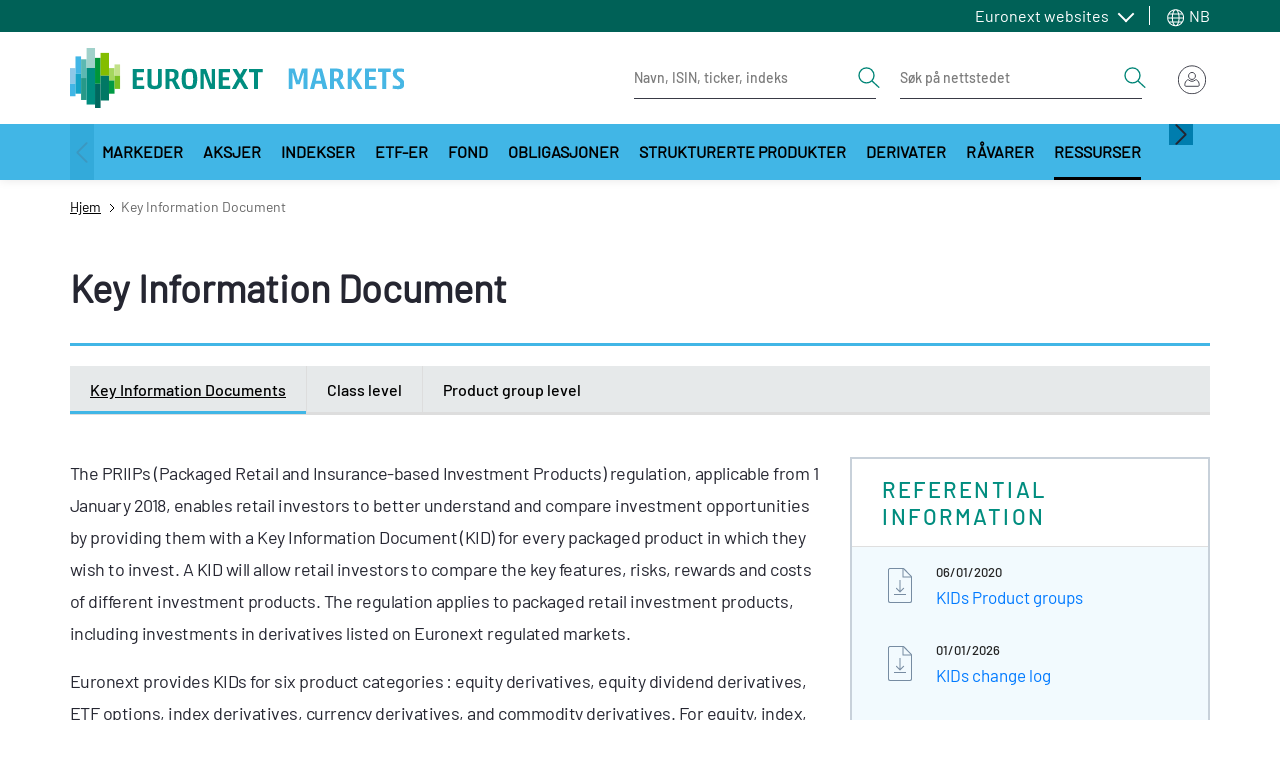

--- FILE ---
content_type: text/html; charset=UTF-8
request_url: https://live.euronext.com/nb/resources/key-information-document
body_size: 33519
content:
<!DOCTYPE html>
<html lang="nb" dir="ltr">
  <head>
    <meta charset="utf-8" />
<noscript><style>form.antibot * :not(.antibot-message) { display: none !important; }</style>
</noscript><link rel="canonical" href="https://live.euronext.com/nb/resources/key-information-document" />
<meta name="robots" content="noindex, nofollow" />
<meta name="google" content="notranslate" />
<meta name="Generator" content="Drupal 10 (https://www.drupal.org); Commerce 2" />
<meta name="MobileOptimized" content="width" />
<meta name="HandheldFriendly" content="true" />
<meta name="viewport" content="width=device-width, initial-scale=1, shrink-to-fit=no" />
<style>div#sliding-popup, div#sliding-popup .eu-cookie-withdraw-banner, .eu-cookie-withdraw-tab {background: #41b6e6} div#sliding-popup.eu-cookie-withdraw-wrapper { background: transparent; } #sliding-popup h1, #sliding-popup h2, #sliding-popup h3, #sliding-popup p, #sliding-popup label, #sliding-popup div, .eu-cookie-compliance-more-button, .eu-cookie-compliance-secondary-button, .eu-cookie-withdraw-tab { color: #ffffff;} .eu-cookie-withdraw-tab { border-color: #ffffff;}</style>
<meta http-equiv="x-ua-compatible" content="ie=edge" />
<script type="application/ld+json">{
    "@context": "https://schema.org",
    "@type": "BreadcrumbList",
    "itemListElement": [
        {
            "@type": "ListItem",
            "position": 1,
            "item": {
                "@id": "https://live.euronext.com/nb",
                "name": "Hjem"
            }
        },
        {
            "@type": "ListItem",
            "position": 2,
            "item": {
                "@id": "https://live.euronext.com/nb/resources/key-information-document",
                "name": "Key Information Document"
            }
        }
    ]
}</script>
<link rel="icon" href="/favicon.ico" type="image/vnd.microsoft.icon" />
<link rel="alternate" hreflang="und" href="https://live.euronext.com/nb/resources/key-information-document" />

    <title>Key Information Document | live</title>
    <link rel="stylesheet" media="all" href="//cdnjs.cloudflare.com/ajax/libs/bootstrap-slider/10.4.0/css/bootstrap-slider.css" />
<link rel="stylesheet" media="all" href="//cdnjs.cloudflare.com/ajax/libs/select2/4.0.6-rc.0/css/select2.min.css" />
<link rel="stylesheet" media="all" href="//maxcdn.icons8.com/fonts/line-awesome/1.1/css/line-awesome-font-awesome.min.css" />
<link rel="stylesheet" media="all" href="//www.amcharts.com/lib/3/plugins/export/export.css" />
<link rel="stylesheet" media="all" href="//www.amcharts.com/lib/3/style.css" />
<link rel="stylesheet" media="all" href="/assets/css/css_elA4J_nfTsmoounnTNXC-xoE8K5lz_aT_dzxN_j18CU.css?delta=5&amp;language=nb&amp;theme=euronext_live&amp;include=[base64]" />
<link rel="stylesheet" media="all" href="/assets/css/css_MaorxFfQ984wuHEKVjhYgBlOgUFWZfOjWjYZ4n-wTvc.css?delta=6&amp;language=nb&amp;theme=euronext_live&amp;include=[base64]" />
<link rel="stylesheet" media="all" href="/assets/css/css_ulnFfsTQVk7xa_bbE8P698ZW_MBlfL9PxqbP5H_6_ps.css?delta=7&amp;language=nb&amp;theme=euronext_live&amp;include=[base64]" />

    
  </head>
  <body class="layout-no-sidebars page-node-117787 path-node node--type-editorial-page bg-white">
    <a href="#main-content" class="visually-hidden focusable skip-link">
      Hopp til hovedinnhold
    </a>
    <noscript><iframe src="https://www.googletagmanager.com/ns.html?id=GTM-TRSWF74"
                  height="0" width="0" style="display:none;visibility:hidden"></iframe></noscript>

      <div class="dialog-off-canvas-main-canvas" data-off-canvas-main-canvas>
    <div id="page-wrapper">
  <div id="page">
    <header class="header">
                <section class="region region-topbar topbar">
    <div class="topbar__container container">
      <div class="topbar__menus">
        <div id="block-system-menu-block-topbar-euronext-menu" class="topbar-euronext-websites">
  
  <div class="topbar__dropdown dropdown">
          <a class="topbar__menulist-toggle topbar__toggle-el dropdown-toggle" href="#" role="button" data-toggle="dropdown" aria-expanded="false">
        Euronext websites
      </a>
              
                  <ul id="block-system-menu-block-topbar-euronext-menu" class="clearfix topbar__menulist-list topbar__dropdown-list dropdown-menu">
                    <li class="nav-item topbar__dropdown-item">
                <a href="https://www.euronext.com" class="nav-link topbar__dropdown-link">Euronext.com</a>
              </li>
                <li class="nav-item topbar__dropdown-item">
                <a href="https://connect2.euronext.com" class="nav-link topbar__dropdown-link">Connect - client portal</a>
              </li>
        </ul>
  


      </div>
</div>
      <div class="topbar-lang-switcher__langs-elements topbar-lang-switcher__dropdown dropdown">
  <a class="topbar-lang-switcher__langs-toggle topbar-lang-switcher__toggle-el dropdown-toggle" href="#" role="button" data-toggle="dropdown" aria-expanded="false">
    <svg class="topbar-lang-switcher__langs-icon" width="20" height="20"><use xlink:href="/themes/custom/euronext_live/frontend-library/public/assets/spritemap.svg#globe"></use></svg>
    NB
  </a>
      <nav class="links topbar-lang-switcher__langs-list topbar-lang-switcher__dropdown-list dropdown-menu"><li hreflang="en" data-drupal-link-system-path="node/117787" class="en topbar-lang-switcher__dropdown-item"><a href="/en/resources/key-information-document" class="language-link nav-link topbar-lang-switcher__dropdown-link" hreflang="en" data-drupal-link-system-path="node/117787">en</a></li><li hreflang="fr" data-drupal-link-system-path="node/117787" class="fr topbar-lang-switcher__dropdown-item"><a href="/fr/resources/key-information-document" class="language-link nav-link topbar-lang-switcher__dropdown-link" hreflang="fr" data-drupal-link-system-path="node/117787">fr</a></li><li hreflang="nb" data-drupal-link-system-path="node/117787" class="nb topbar-lang-switcher__dropdown-item is-active"><a href="/nb/resources/key-information-document" class="language-link nav-link topbar-lang-switcher__dropdown-link is-active" hreflang="nb" data-drupal-link-system-path="node/117787">nb</a></li><li hreflang="nl" data-drupal-link-system-path="node/117787" class="nl topbar-lang-switcher__dropdown-item"><a href="/nl/resources/key-information-document" class="language-link nav-link topbar-lang-switcher__dropdown-link" hreflang="nl" data-drupal-link-system-path="node/117787">nl</a></li><li hreflang="pt-pt" data-drupal-link-system-path="node/117787" class="pt-pt topbar-lang-switcher__dropdown-item"><a href="/pt/resources/key-information-document" class="language-link nav-link topbar-lang-switcher__dropdown-link" hreflang="pt-pt" data-drupal-link-system-path="node/117787">pt</a></li><li hreflang="de" data-drupal-link-system-path="node/117787" class="de topbar-lang-switcher__dropdown-item"><a href="/de/resources/key-information-document" class="language-link nav-link topbar-lang-switcher__dropdown-link" hreflang="de" data-drupal-link-system-path="node/117787">de</a></li><li hreflang="it" data-drupal-link-system-path="node/117787" class="it topbar-lang-switcher__dropdown-item"><a href="/it/resources/key-information-document" class="language-link nav-link topbar-lang-switcher__dropdown-link" hreflang="it" data-drupal-link-system-path="node/117787">it</a></li></nav>
  </div>


      </div>
    </div>
  </section>

                    <nav class="header__nav container">
          <div class="d-flex justify-content-between align-items-center py-3">
            
            <div class="header__left d-flex align-items-center">
                <div id="block-responsive-menu-toggle" class="responsive-menu-toggle-wrapper responsive-menu-toggle block block-responsive-menu block-responsive-menu-toggle">
  
    
      <div class="content">
      <a id="toggle-icon" class="header__menu-toggle navbar-toggler mr-4" title="Menu" href="#off-canvas">
  <span class="sr-only">Toggle navigation</span>
  <div class="toggle-open-icon">
    <div class="toggle-open-icon__inner"></div>
  </div>
</a>

<!-- Button trigger modal
<a class="btn btn-circle btn-secondary btn-anchor-menu" href="#off-canvas">
  <span class="sr-only">Toggle Page Menu</span>
  <div class="toggle-open-icon">
    <div class="toggle-open-icon__inner"></div>
  </div>
</a> -->

    </div>
  </div>
<a href="/nb" title="Hjem" rel="home" class="header__logo navbar-brand">
  <img src="/themes/custom/euronext_live/logo_extended.svg" width="340" height="56" alt="Euronext Logo">
  </a>


            </div>
            <div class="header__right">
              <div class="header__form-elements ml-auto">
                
        
<form class="quote-search form-inline d-lg-flex" data-drupal-selector="awl-tophat-header-search-box-form" action="/nb/resources/key-information-document" method="post" id="awl-tophat-header-search-box-form" accept-charset="UTF-8">
  <div class="quote-search-toggle"></div><div class="header__form form-inline d-lg-flex">


    <input title="Skriv inn ønskede søkekriterier." placeholder="Navn, ISIN, ticker, indeks" data-drupal-selector="edit-search-input-quote" class="form-autocomplete form-search form-control" data-autocomplete-path="/nb/instrumentSearch/searchJSON" type="search" id="edit-search-input-quote" name="search_input_quote" value="" size="15" maxlength="128" />
<button  search_type="quote" data-drupal-selector="edit-search-type-quote" type="submit" id="edit-search-type-quote" name="op" value="Get Quote" class="button js-form-submit form-submit btn btn-link">
  <span class="sr-only">Search</span>
  <svg viewBox="0 0 24 24" width="24" height="24">
    <use xlink:href="/themes/custom/euronext_live/frontend-library/public/assets//spritemap.svg#search"></use>
  </svg>
</button>
</div><div class="header__form form-inline d-lg-flex ml-4">


    <input title="Skriv inn ønskede søkekriterier." placeholder="Søk på nettstedet" data-drupal-selector="edit-search-input-site" type="search" id="edit-search-input-site" name="search_input_site" value="" size="15" maxlength="128" class="form-search form-control" />
<button  search_type="site" data-drupal-selector="edit-search-type-site" type="submit" id="edit-search-type-site" name="op" value="Search Site" class="button js-form-submit form-submit btn btn-link">
  <span class="sr-only">Search</span>
  <svg viewBox="0 0 24 24" width="24" height="24">
    <use xlink:href="/themes/custom/euronext_live/frontend-library/public/assets//spritemap.svg#search"></use>
  </svg>
</button>
</div><input data-drupal-selector="edit-search-language" type="hidden" name="search_language" value="&amp;lan=" class="form-control" /><input autocomplete="off" data-drupal-selector="form-flhpm2rzyecvli7fqupr-uohwifx1kyd4gihc10mgdq" type="hidden" name="form_build_id" value="form-FLHPM2rzYecVLI7fqUpR_UOhWifx1KyD4GihC10mGdQ" class="form-control" /><input data-drupal-selector="edit-awl-tophat-header-search-box-form" type="hidden" name="form_id" value="awl_tophat_header_search_box_form" class="form-control" />
</form>




              </div>
              <div class="header__actions">
                
  <div id="block-awl-mobile-search-menu" class="block block-awl-mobile-search-menu">
  
    
      <div class="content">
      <div class="header-search-forms-mobile-container">
  <a id='awl_mobile_search_menu_link' href='#mobile-search-menu' class="header-search-forms-mobile-container__cta">
    Søk
  </a>
  <nav id="mobile-search-menu" class="header-search-forms-mobile-container__menus mm-menu_pagedim-black">
    <ul>
      <li>      
<form class="quote-search form-inline d-lg-flex" data-drupal-selector="awl-tophat-header-search-box-form-2" action="/nb/resources/key-information-document" method="post" id="awl-tophat-header-search-box-form--2" accept-charset="UTF-8">
  <div class="quote-search-toggle"></div><div class="header__form form-inline d-lg-flex">


    <input title="Skriv inn ønskede søkekriterier." placeholder="Navn, ISIN, ticker, indeks" data-drupal-selector="edit-search-input-quote" class="form-autocomplete form-search form-control" data-autocomplete-path="/nb/instrumentSearch/searchJSON" type="search" id="edit-search-input-quote--2" name="search_input_quote" value="" size="15" maxlength="128" />
<button  search_type="quote" data-drupal-selector="edit-search-type-quote" type="submit" id="edit-search-type-quote--2" name="op" value="Get Quote" class="button js-form-submit form-submit btn btn-link">
  <span class="sr-only">Search</span>
  <svg viewBox="0 0 24 24" width="24" height="24">
    <use xlink:href="/themes/custom/euronext_live/frontend-library/public/assets//spritemap.svg#search"></use>
  </svg>
</button>
</div><div class="header__form form-inline d-lg-flex ml-4">


    <input title="Skriv inn ønskede søkekriterier." placeholder="Søk på nettstedet" data-drupal-selector="edit-search-input-site" type="search" id="edit-search-input-site--2" name="search_input_site" value="" size="15" maxlength="128" class="form-search form-control" />
<button  search_type="site" data-drupal-selector="edit-search-type-site" type="submit" id="edit-search-type-site--2" name="op" value="Search Site" class="button js-form-submit form-submit btn btn-link">
  <span class="sr-only">Search</span>
  <svg viewBox="0 0 24 24" width="24" height="24">
    <use xlink:href="/themes/custom/euronext_live/frontend-library/public/assets//spritemap.svg#search"></use>
  </svg>
</button>
</div><input data-drupal-selector="edit-search-language" type="hidden" name="search_language" value="&amp;lan=" class="form-control" /><input autocomplete="off" data-drupal-selector="form-svxe2obpvrpopurjy1w2pzzuwk-1xtpig37c6oeyw-a" type="hidden" name="form_build_id" value="form-sVxe2OBPvrPOPUrjy1W2PZZuwK_1XTpig37C6OEYw-A" class="form-control" /><input data-drupal-selector="edit-awl-tophat-header-search-box-form-2" type="hidden" name="form_id" value="awl_tophat_header_search_box_form" class="form-control" />
</form>


</li>
    </ul>
  </nav>
</div>

    </div>
  </div>
      <div class="tophat-container">

      <div class="btn-group ml-3">
      <div class="cart" data-toggle="dropdown" aria-haspopup="true"
           aria-expanded="false"></div>
    </div>
  
      <div class="btn-group">

      <div id="user-menu-toggle-js">
        <div class="user-menu-icon">
                      <img src="/themes/custom/euronext_live/frontend-library/public/assets//icons/login-icon-anonymous.svg"
                 alt="Euronext Profile">
                  </div>
      </div>

              
<div class="user-menu-area user-menu-area__not-logged">
        
                          <span class="user-menu-item user-menu-item__zero">My profile</span>
      
    
                          <span class="user-menu-item user-menu-item__zero">My Subscriptions</span>
      
    
                          <span class="user-menu-item user-menu-item__zero">Watchlists</span>
      
    
                          <span class="user-menu-item user-menu-item__zero">Quote alerts</span>
      
    
                          <a href="https://connect2.euronext.com/user/register/live_registration" class="menu-not-logged__create user-menu-item user-menu-item__zero">Create account</a>
      
    
                          <a href="/nb/caslogin" class="menu-not-logged__sign user-menu-item user-menu-item__zero" data-drupal-link-system-path="caslogin">Sign in</a>
      
      

</div>



      
    </div>
</div>



              </div>
            </div>
          </div>
        </nav>
                  <nav class="megamenu d-none d-xl-block">
              <div id="block-menu-warm-materialized-menu-block-secondary-navigation" class="block block-menu-warm-cache block-menu-warm-materialized-menu-blocksecondary-navigation">
  
    
      <div class="content">
      
              <div class="container">
        <div class="megamenu__container">
          <button  class="megamenu__arrow megamenu__scroll-left is-hidden" aria-label="Scroll left">
            <svg width="8" height="14" viewBox="0 0 8 14" fill="none" xmlns="http://www.w3.org/2000/svg">
              <path d="M6.68283 0.307832L0.432831 6.55783C0.374721 6.61588 0.328621 6.68481 0.297168 6.76068C0.265716 6.83656 0.249527 6.91788 0.249527 7.00002C0.249527 7.08215 0.265716 7.16348 0.297168 7.23936C0.328621 7.31523 0.374721 7.38416 0.432831 7.44221L6.68283 13.6922C6.80011 13.8095 6.95917 13.8754 7.12502 13.8754C7.29087 13.8754 7.44993 13.8095 7.56721 13.6922C7.68448 13.5749 7.75037 13.4159 7.75037 13.25C7.75037 13.0842 7.68448 12.9251 7.56721 12.8078L1.75861 7.00002L7.56721 1.19221C7.62528 1.13414 7.67134 1.0652 7.70276 0.989329C7.73419 0.913459 7.75037 0.832141 7.75037 0.750019C7.75037 0.667897 7.73419 0.586579 7.70276 0.510709C7.67134 0.434838 7.62528 0.3659 7.56721 0.307832C7.50914 0.249763 7.4402 0.203701 7.36433 0.172274C7.28846 0.140847 7.20714 0.124671 7.12502 0.124671C7.0429 0.124671 6.96158 0.140847 6.88571 0.172274C6.80984 0.203701 6.7409 0.249763 6.68283 0.307832Z" fill="#252631"/>
            </svg>
          </button>
          <div class="megamenu__scroll">
            <ul  class="clearfix megamenu__first-level menu megamenu__wrap">
                    <li class="menu-item menu-item--level-0 menu-item--expanded">
                                              <a class="menu-link menu-link--level-0 dropdown-toggle" id="e042bb14-b474-4dd6-a9aa-706076049a0f" data-toggle="dropdown" aria-haspopup="true" aria-expanded="false" role="button" href="#">
            Markeder
          </a>
                                      <div aria-labelledby="e042bb14-b474-4dd6-a9aa-706076049a0f" class="megamenu__childs dropdown-menu">
              <div class="container">
                <div class="megamenu__close-wrapper">
                  <button type="button" class="megamenu__close" aria-label="Close">
                    <span>close menu</span>
                    <svg viewBox="0 0 20 20" width="20" height="20" class="">
                      <use xlink:href="/themes/custom/euronext_live/frontend-library/public/assets/spritemap.svg#close"></use>
                    </svg>
                  </button>
                </div>
                <div class="row">
                  <div class="megamenu__menu-cols">
                                                                                                                                                                              <div class="sub-container--level-1">
      <ul class="menu menu--level-1">
                    <li class="menu-item menu-item--level-1 menu-item--expanded">
                          <a href="/nb/markets/amsterdam" class="menu-link menu-link--level-1" data-drupal-link-system-path="node/117573">Amsterdam</a>
                                                    <div class="sub-container--level-2">
      <ul class="menu menu--level-2">
                    <li class="menu-item menu-item--level-2 menu-item--collapsed">
                          <a href="/nb/markets/amsterdam/equities/list" class="menu-link menu-link--level-2" data-drupal-link-system-path="pd_es/stocks/XAMS,TNLA/dp_stocks/df_stocks2/dt_stocks_ams">Aksjer</a>
                      </li>
                <li class="menu-item menu-item--level-2">
                          <a href="/nb/markets/amsterdam/indices/list" class="menu-link menu-link--level-2" data-drupal-link-system-path="node/12848044">Indekser</a>
                      </li>
                <li class="menu-item menu-item--level-2">
                          <a href="/nb/markets/amsterdam/etfs/list" class="menu-link menu-link--level-2" data-drupal-link-system-path="product_directory/etfs-amsterdam">ETF-er</a>
                      </li>
                <li class="menu-item menu-item--level-2">
                          <a href="/nb/markets/amsterdam/bonds/list" class="menu-link menu-link--level-2" data-drupal-link-system-path="pd_es/bond/XAMS/dp_bond/df_bond2/dt_bonds_ams">Obligasjoner</a>
                      </li>
                <li class="menu-item menu-item--level-2">
                          <a href="/nb/markets/amsterdam/funds/list" class="menu-link menu-link--level-2" data-drupal-link-system-path="pd_es/funds/XAMS/dp_funds/none/dt_funds_ams">Fond</a>
                      </li>
                <li class="menu-item menu-item--level-2">
                          <a href="/nb/markets/amsterdam/structured-products/list" class="menu-link menu-link--level-2" data-drupal-link-system-path="pd_es/warrt/XAMS/dp_warrt3/df_warrt3/dt_warrt_ams">Strukturerte produkter</a>
                      </li>
                <li class="menu-item menu-item--level-2 menu-item--collapsed">
                          <a href="/nb/markets/amsterdam/index-derivatives/futures/list" class="menu-link menu-link--level-2" data-drupal-link-system-path="listview/contracts-nofilter/400/427/404">Derivater</a>
                      </li>
               </ul>
    </div>
      
                        </li>
                <li class="menu-item menu-item--level-1 menu-item--expanded">
                          <a href="/nb/markets/brussels" class="menu-link menu-link--level-1" data-drupal-link-system-path="node/117575">Brussel</a>
                                                    <div class="sub-container--level-2">
      <ul class="menu menu--level-2">
                    <li class="menu-item menu-item--level-2 menu-item--collapsed">
                          <a href="/nb/markets/brussels/equities/list" title="Brussels stocks" class="menu-link menu-link--level-2" data-drupal-link-system-path="pd_es/stocks/XBRU,ALXB,MLXB,TNLB,ENXB/dp_stocks/df_stocks2/dt_stocks_bru">Aksjer</a>
                      </li>
                <li class="menu-item menu-item--level-2">
                          <a href="/nb/markets/brussels/indices/list" title="Brussels indices" class="menu-link menu-link--level-2" data-drupal-link-system-path="node/12848046">Indekser</a>
                      </li>
                <li class="menu-item menu-item--level-2">
                          <a href="/nb/markets/brussels/etfs/list" title="Brussels ETFs" class="menu-link menu-link--level-2" data-drupal-link-system-path="product_directory/etfs-brussels">ETF-er</a>
                      </li>
                <li class="menu-item menu-item--level-2">
                          <a href="/nb/markets/brussels/bonds/list" title="Brussels bonds" class="menu-link menu-link--level-2" data-drupal-link-system-path="pd_es/bond/ALXB,XBRU,MLXB,ENXB,VPXB/dp_bond/df_bond2/dt_bonds_bru">Obligasjoner</a>
                      </li>
                <li class="menu-item menu-item--level-2">
                          <a href="/nb/markets/brussels/structured-products/list" title="Brussels structured products" class="menu-link menu-link--level-2" data-drupal-link-system-path="pd_es/warrt/XBRU/dp_warrt3/df_warrt3/dt_warrt_bru">Strukturerte produkter</a>
                      </li>
                <li class="menu-item menu-item--level-2 menu-item--collapsed">
                          <a href="/nb/markets/brussels/index-derivatives/futures/list" title="Brussels derivative products" class="menu-link menu-link--level-2" data-drupal-link-system-path="listview/contracts-nofilter/400/427/405">Derivater</a>
                      </li>
               </ul>
    </div>
      
                        </li>
                <li class="menu-item menu-item--level-1 menu-item--expanded">
                          <a href="/nb/markets/dublin" class="menu-link menu-link--level-1" data-drupal-link-system-path="node/117576">Dublin</a>
                                                    <div class="sub-container--level-2">
      <ul class="menu menu--level-2">
                    <li class="menu-item menu-item--level-2 menu-item--collapsed">
                          <a href="/nb/markets/dublin/equities/list" class="menu-link menu-link--level-2" data-drupal-link-system-path="pd_es/stocks/XESM,XMSM,XATL,XACD/dp_stocks/df_stocks2/dt_stocks_dub">Stocks</a>
                      </li>
                <li class="menu-item menu-item--level-2">
                          <a href="/nb/markets/dublin/indices/list" class="menu-link menu-link--level-2" data-drupal-link-system-path="node/12848049">Indices</a>
                      </li>
                <li class="menu-item menu-item--level-2">
                          <a href="/nb/markets/dublin/etfs/list" class="menu-link menu-link--level-2" data-drupal-link-system-path="product_directory/etfs-dublin">ETFs</a>
                      </li>
                <li class="menu-item menu-item--level-2">
                          <a href="/nb/markets/dublin/bonds/list" class="menu-link menu-link--level-2" data-drupal-link-system-path="node/4558713">Bonds</a>
                      </li>
                <li class="menu-item menu-item--level-2">
                          <a href="/nb/markets/dublin/govbonds/list" class="menu-link menu-link--level-2" data-drupal-link-system-path="markets/dublin/govbonds/list">Irish Government Bonds</a>
                      </li>
                <li class="menu-item menu-item--level-2">
                          <a href="/nb/markets/dublin/funds/list" title="dublin funds directory" class="menu-link menu-link--level-2" data-drupal-link-system-path="markets/dublin/funds/list">Funds</a>
                      </li>
                <li class="menu-item menu-item--level-2">
                          <a href="/nb/markets/dublin/daily-official-list" class="menu-link menu-link--level-2" data-drupal-link-system-path="node/216172">DOL</a>
                      </li>
               </ul>
    </div>
      
                        </li>
                <li class="menu-item menu-item--level-1 menu-item--expanded">
                          <a href="/nb/markets/lisbon" class="menu-link menu-link--level-1" data-drupal-link-system-path="node/117577">Lisboa</a>
                                                    <div class="sub-container--level-2">
      <ul class="menu menu--level-2">
                    <li class="menu-item menu-item--level-2 menu-item--collapsed">
                          <a href="/nb/markets/lisbon/equities/list" class="menu-link menu-link--level-2" data-drupal-link-system-path="pd_es/stocks/XLIS,ALXL,ENXL/dp_stocks/df_stocks2/dt_stocks_lis">Aksjer</a>
                      </li>
                <li class="menu-item menu-item--level-2">
                          <a href="/nb/markets/lisbon/indices/list" class="menu-link menu-link--level-2" data-drupal-link-system-path="node/12848050">Indekser</a>
                      </li>
                <li class="menu-item menu-item--level-2">
                          <a href="/nb/products/fixed-income/lisbon/list" class="menu-link menu-link--level-2" data-drupal-link-system-path="pd/bond/ALXL,XLIS,ENXL/dp_bond/df_bond2/dt_bonds_lis">Obligasjoner</a>
                      </li>
                <li class="menu-item menu-item--level-2">
                          <a href="/nb/markets/lisbon/funds/list" class="menu-link menu-link--level-2" data-drupal-link-system-path="pd_es/funds/XLIS,ENXL/dp_funds/none/dt_funds_lis">Funds</a>
                      </li>
                <li class="menu-item menu-item--level-2 menu-item--collapsed">
                          <a href="/nb/markets/lisbon/index-derivatives/futures/list" class="menu-link menu-link--level-2" data-drupal-link-system-path="listview/contracts-nofilter/400/427/406">Derivater</a>
                      </li>
               </ul>
    </div>
      
                        </li>
                <li class="menu-item menu-item--level-1 menu-item--expanded">
                          <a href="/nb/markets/milan" class="menu-link menu-link--level-1" data-drupal-link-system-path="node/12055948">Milan</a>
                                                    <div class="sub-container--level-2">
      <ul class="menu menu--level-2">
                    <li class="menu-item menu-item--level-2 menu-item--collapsed">
                          <a href="/nb/markets/milan/equities/list" class="menu-link menu-link--level-2" data-drupal-link-system-path="pd_es/stocks/MTAA,EXGM,MTAH,MIVX,BGEM,ETLX/dp_stocks/df_stocks2/dt_stocks_mil">Stocks</a>
                      </li>
                <li class="menu-item menu-item--level-2">
                          <a href="/nb/markets/milan/etfs/list" class="menu-link menu-link--level-2" data-drupal-link-system-path="product_directory/etfs-milan">ETFs</a>
                      </li>
                <li class="menu-item menu-item--level-2">
                          <a href="/nb/markets/milan/bonds/list" class="menu-link menu-link--level-2" data-drupal-link-system-path="pd_es/bond/ETLX,MOTX,XMOT,EXGM/dp_bond2/df_bond2/dt_bonds_mil">Bonds</a>
                      </li>
                <li class="menu-item menu-item--level-2">
                          <a href="/nb/markets/milan/funds/list" class="menu-link menu-link--level-2" data-drupal-link-system-path="pd_es/funds/ATFX,MIVX/dp_funds/df_funds/dt_funds_mil">Funds</a>
                      </li>
                <li class="menu-item menu-item--level-2 menu-item--collapsed">
                          <a href="/nb/markets/milan/structured-products/list" class="menu-link menu-link--level-2" data-drupal-link-system-path="pd_es/warrt/ETLX,SEDX/dp_warrt3/df_warrt3/dt_warrt_milan">Structured Products</a>
                      </li>
                <li class="menu-item menu-item--level-2 menu-item--collapsed">
                          <a href="/nb/markets/milan/derivatives/list" class="menu-link menu-link--level-2" data-drupal-link-system-path="listview/contracts-location-nocommo/2156">Derivatives</a>
                      </li>
               </ul>
    </div>
      
                        </li>
                <li class="menu-item menu-item--level-1 menu-item--expanded">
                          <a href="/nb/markets/oslo" class="menu-link menu-link--level-1" data-drupal-link-system-path="node/3236381">Oslo</a>
                                                    <div class="sub-container--level-2">
      <ul class="menu menu--level-2">
                    <li class="menu-item menu-item--level-2 menu-item--collapsed">
                          <a href="/nb/markets/oslo/equities/list" class="menu-link menu-link--level-2" data-drupal-link-system-path="pd_es/stocks/XOSL,MERK,XOAS/dp_stocks/df_stocks2/dt_stocks_osl">Aksjer</a>
                      </li>
                <li class="menu-item menu-item--level-2">
                          <a href="/nb/markets/oslo/indices/list" class="menu-link menu-link--level-2" data-drupal-link-system-path="pd/index/XOSL/dp_index/df_index2/dt_index_osl">Aksjeindekser</a>
                      </li>
                <li class="menu-item menu-item--level-2">
                          <a href="/nb/markets/oslo/etfs/list" class="menu-link menu-link--level-2" data-drupal-link-system-path="product_directory/etfs-oslo">ETFer</a>
                      </li>
                <li class="menu-item menu-item--level-2 menu-item--collapsed">
                          <a href="/nb/products/fixed-income/oslo/list" class="menu-link menu-link--level-2" data-drupal-link-system-path="pd/bond/XOSL,XOAM/dp_bond/df_bond2/dt_bonds_osl">Obligasjoner</a>
                      </li>
                <li class="menu-item menu-item--level-2">
                          <a href="/nb/products/funds/oslo-mutual-funds" class="menu-link menu-link--level-2" data-drupal-link-system-path="pd_es/funds/WOMF/dp_funds2/df_funds3/dt_mutual_funds">Fond</a>
                      </li>
                <li class="menu-item menu-item--level-2 menu-item--collapsed">
                          <a href="/nb/markets/oslo/derivatives/list" class="menu-link menu-link--level-2" data-drupal-link-system-path="node/3477649">Derivater</a>
                      </li>
               </ul>
    </div>
      
                        </li>
                <li class="menu-item menu-item--level-1 menu-item--expanded">
                          <a href="/nb/markets/paris" class="menu-link menu-link--level-1" data-drupal-link-system-path="node/117567">Paris</a>
                                                    <div class="sub-container--level-2">
      <ul class="menu menu--level-2">
                    <li class="menu-item menu-item--level-2 menu-item--collapsed">
                          <a href="/nb/markets/paris/equities/list" class="menu-link menu-link--level-2" data-drupal-link-system-path="pd_es/stocks/XPAR,ALXP,XMLI/dp_stocks/df_stocks2/dt_stocks_par">Aksjer</a>
                      </li>
                <li class="menu-item menu-item--level-2">
                          <a href="/nb/markets/paris/indices/list" class="menu-link menu-link--level-2" data-drupal-link-system-path="node/12848051">Indekser</a>
                      </li>
                <li class="menu-item menu-item--level-2">
                          <a href="/nb/markets/paris/etfs/list" class="menu-link menu-link--level-2" data-drupal-link-system-path="product_directory/etfs-paris">ETF-er</a>
                      </li>
                <li class="menu-item menu-item--level-2">
                          <a href="/nb/products/fixed-income/paris/list" class="menu-link menu-link--level-2" data-drupal-link-system-path="pd/bond/ALXP,XPAR,XMLI/dp_bond/df_bond2/dt_bonds_par">Obligasjoner</a>
                      </li>
                <li class="menu-item menu-item--level-2">
                          <a href="/nb/markets/paris/structured-products/list" class="menu-link menu-link--level-2" data-drupal-link-system-path="pd_es/warrt/XPAR,XMLI/dp_warrt3/df_warrt3/dt_warrt_par">Strukturerte produkter</a>
                      </li>
                <li class="menu-item menu-item--level-2 menu-item--collapsed">
                          <a href="/nb/markets/paris/index-derivatives/futures/list" class="menu-link menu-link--level-2" data-drupal-link-system-path="listview/contracts-nofilter/400/427/408">Derivater</a>
                      </li>
               </ul>
    </div>
      
                        </li>
               </ul>
    </div>
      
                  </div>
                                                                              <div class="megamenu__menu-promo">
                      <div class="megamenu__menu-promo-content">
                        <div>
  
  
</div>

                      </div>
                    </div>
                                  </div>
              </div>
            </div>
                        </li>
                <li class="menu-item menu-item--level-0 menu-item--expanded">
                                              <a class="menu-link menu-link--level-0 dropdown-toggle" id="edbe8e93-ffa8-43d2-b1ca-7d9b103430e2" data-toggle="dropdown" aria-haspopup="true" aria-expanded="false" role="button" href="#">
            Aksjer
          </a>
                                      <div aria-labelledby="edbe8e93-ffa8-43d2-b1ca-7d9b103430e2" class="megamenu__childs dropdown-menu">
              <div class="container">
                <div class="megamenu__close-wrapper">
                  <button type="button" class="megamenu__close" aria-label="Close">
                    <span>close menu</span>
                    <svg viewBox="0 0 20 20" width="20" height="20" class="">
                      <use xlink:href="/themes/custom/euronext_live/frontend-library/public/assets/spritemap.svg#close"></use>
                    </svg>
                  </button>
                </div>
                <div class="row">
                  <div class="megamenu__menu-cols">
                                                                                                                                                                              <div class="sub-container--level-1">
      <ul class="menu menu--level-1">
                    <li class="menu-item menu-item--level-1">
                          <a href="/nb/products/equities" class="menu-link menu-link--level-1" data-drupal-link-system-path="node/117557">Oversikt</a>
                      </li>
                <li class="menu-item menu-item--level-1 menu-item--expanded">
                          <a href="/nb/products/equities/list" class="menu-link menu-link--level-1" data-drupal-link-system-path="pd_es/stocks/dm_all_stock/dp_stocks/df_stocks/dt_stocks_all">Alle aksjer</a>
                                                    <div class="sub-container--level-2">
      <ul class="menu menu--level-2">
                    <li class="menu-item menu-item--level-2">
                          <a href="/nb/products/equities/regulated/list" class="menu-link menu-link--level-2" data-drupal-link-system-path="pd_es/stocks/XPAR,XAMS,XBRU,XLIS,XLDN,XMSM,XOSL,MTAA/dp_stocks/df_stocks2/dt_stocks_allreg">Euronext regulated</a>
                      </li>
                <li class="menu-item menu-item--level-2">
                          <a href="/nb/products/equities/growth/list" class="menu-link menu-link--level-2" data-drupal-link-system-path="pd_es/stocks/ALXB,ALXL,ALXP,XESM,MERK,EXGM/dp_stocks/df_stocks2/dt_stocks_allgro">Euronext Growth</a>
                      </li>
                <li class="menu-item menu-item--level-2">
                          <a href="/nb/products/equities/access/list" class="menu-link menu-link--level-2" data-drupal-link-system-path="pd_es/stocks/XMLI,MLXB,ENXL,XACD/dp_stocks/df_stocks2/dt_stocks_allacc">Euronext Access</a>
                      </li>
                <li class="menu-item menu-item--level-2">
                          <a href="/nb/products/equities/expand/list" class="menu-link menu-link--level-2" data-drupal-link-system-path="pd_es/stocks/XOAS/dp_stocks/df_stocks2/dt_stocks_allexpand">Euronext Expand</a>
                      </li>
                <li class="menu-item menu-item--level-2">
                          <a href="/nb/products/equities/global-equity-market/list" class="menu-link menu-link--level-2" data-drupal-link-system-path="pd_es/stocks/BGEM/dp_stocks/df_stocks3/dt_stocks_bgem">Euronext Global Equity Market</a>
                      </li>
                <li class="menu-item menu-item--level-2">
                          <a href="/nb/products/equities/eurotlx/list" class="menu-link menu-link--level-2" data-drupal-link-system-path="pd_es/stocks/ETLX/dp_stocks/df_stocks3/dt_stocks_etlx">EuroTLX</a>
                      </li>
                <li class="menu-item menu-item--level-2">
                          <a href="/nb/products/equities/trading-after-hours/list" class="menu-link menu-link--level-2" data-drupal-link-system-path="pd_es/stocks/MTAH/dp_stocks/df_stocks4/dt_stocks_tah">Trading After Hours</a>
                      </li>
               </ul>
    </div>
      
                        </li>
                <li class="menu-item menu-item--level-1 menu-item--expanded">
                          <a href="/nb/products/equities/ipos" class="menu-link menu-link--level-1" data-drupal-link-system-path="node/206909">Nye aksjenoteringer</a>
                                                    <div class="sub-container--level-2">
      <ul class="menu menu--level-2">
                    <li class="menu-item menu-item--level-2">
                          <a href="/nb/ipo-showcase" class="menu-link menu-link--level-2" data-drupal-link-system-path="ipo-showcase">Alle aksjenoteringer</a>
                      </li>
               </ul>
    </div>
      
                        </li>
                <li class="menu-item menu-item--level-1 menu-item--expanded">
                          <a href="/nb/products/equities/company-news" class="menu-link menu-link--level-1" data-drupal-link-system-path="listview/company-press-releases">Selskapsmeldinger</a>
                                                    <div class="sub-container--level-2">
      <ul class="menu menu--level-2">
                    <li class="menu-item menu-item--level-2">
                          <a href="/nb/products/equities/company-news" class="menu-link menu-link--level-2" data-drupal-link-system-path="listview/company-press-releases">Latest</a>
                      </li>
                <li class="menu-item menu-item--level-2">
                          <a href="/nb/products/equities/company-news-archive" class="menu-link menu-link--level-2" data-drupal-link-system-path="listview/company-press-releases-arch">Archive</a>
                      </li>
               </ul>
    </div>
      
                        </li>
                <li class="menu-item menu-item--level-1">
                          <a href="/nb/products/equities/tech-leaders" class="menu-link menu-link--level-1" data-drupal-link-system-path="pd_es/stocks/ALXP,XPAR,XAMS,XBRU,XLIS,MERK,XESM,XMSM,XOSL,MTAA/dp_stocks/df_stocks2/dt_stocks_techleaders/100/all">Euronext Tech Leaders</a>
                      </li>
                <li class="menu-item menu-item--level-1">
                          <a href="/nb/equities/family-business" class="menu-link menu-link--level-1" data-drupal-link-system-path="node/117782">Family business</a>
                      </li>
                <li class="menu-item menu-item--level-1">
                          <a href="/nb/products/equities/listing-sponsors" class="menu-link menu-link--level-1" data-drupal-link-system-path="node/204975">Euronext Growth advisors</a>
                      </li>
                <li class="menu-item menu-item--level-1">
                          <a href="/nb/node/12845173" class="menu-link menu-link--level-1" data-drupal-link-system-path="node/12845173">Equities Espresso</a>
                      </li>
               </ul>
    </div>
      
                  </div>
                                                                              <div class="megamenu__menu-promo">
                      <div class="megamenu__menu-promo-content">
                        <div>
  
  
      <div>  <div class="paragraph paragraph--type--promotional-area paragraph--view-mode--default promo-area">
          
              <div class="promo-area__image">
              <div class="field field--name-field-promo-image field--type-entity-reference field--label-hidden field__items">
                <div class="field__item">
            <picture>
            <img loading="lazy" src="/sites/default/files/styles/promo_area/public/2025-10/esg_trends_report_0.png?itok=Hvs4iDGd" width="470" height="313" alt="Euronext - ESG Trends Report 2025" class="img-fluid w-100" />

  </picture>


            </div>
          </div>

        </div>
                    <div class="promo-area__tagline">
          Sustainable finance
        </div>
                    <div class="promo-area__title">
          2025 Euronext ESG Trends Report 
        </div>
                    <div class="promo-area__desc">
          <p>A data-driven snapshot of how Euronext-listed companies are advancing their Environmental, Social and Governance (ESG) practices.&nbsp;</p>
        </div>
                    <a class="promo-area__link" href="https://www.euronext.com/news/2025-euronext-esg-trends-report-reveals-continued-progress-and-rising-ambition-across-esg">
          Les mer
        <a/>
            
      </div>
</div>
  
</div>

                      </div>
                    </div>
                                  </div>
              </div>
            </div>
                        </li>
                <li class="menu-item menu-item--level-0 menu-item--expanded">
                                              <a class="menu-link menu-link--level-0 dropdown-toggle" id="_d59c14a-9534-415d-8559-4a7038a67a7d" data-toggle="dropdown" aria-haspopup="true" aria-expanded="false" role="button" href="#">
            Indekser
          </a>
                                      <div aria-labelledby="_d59c14a-9534-415d-8559-4a7038a67a7d" class="megamenu__childs dropdown-menu">
              <div class="container">
                <div class="megamenu__close-wrapper">
                  <button type="button" class="megamenu__close" aria-label="Close">
                    <span>close menu</span>
                    <svg viewBox="0 0 20 20" width="20" height="20" class="">
                      <use xlink:href="/themes/custom/euronext_live/frontend-library/public/assets/spritemap.svg#close"></use>
                    </svg>
                  </button>
                </div>
                <div class="row">
                  <div class="megamenu__menu-cols">
                                                                                                                                                                              <div class="sub-container--level-1">
      <ul class="menu menu--level-1">
                    <li class="menu-item menu-item--level-1">
                          <a href="/nb/products/indices" class="menu-link menu-link--level-1" data-drupal-link-system-path="node/117550">Oversikt</a>
                      </li>
                <li class="menu-item menu-item--level-1 menu-item--expanded">
                          <a href="/nb/products/indices/list" class="menu-link menu-link--level-1" data-drupal-link-system-path="node/12126854">Alle indekser</a>
                                                    <div class="sub-container--level-2">
      <ul class="menu menu--level-2">
                    <li class="menu-item menu-item--level-2">
                          <a href="/nb/node/2059831" class="menu-link menu-link--level-2" data-drupal-link-system-path="node/2059831">Grønne indekser</a>
                      </li>
                <li class="menu-item menu-item--level-2">
                          <a href="/nb/products/indices/flagship" class="menu-link menu-link--level-2" data-drupal-link-system-path="node/12847714">Flagship indices</a>
                      </li>
                <li class="menu-item menu-item--level-2">
                          <a href="/nb/products/indices/broad" class="menu-link menu-link--level-2" data-drupal-link-system-path="node/12847830">Broad indices</a>
                      </li>
                <li class="menu-item menu-item--level-2">
                          <a href="/nb/products/indices/sector" class="menu-link menu-link--level-2" data-drupal-link-system-path="node/12847829">Sector indices</a>
                      </li>
                <li class="menu-item menu-item--level-2">
                          <a href="/nb/products/indices/thematic" class="menu-link menu-link--level-2" data-drupal-link-system-path="node/12847828">Thematic indices</a>
                      </li>
                <li class="menu-item menu-item--level-2">
                          <a href="/nb/products/indices/commodity" class="menu-link menu-link--level-2" data-drupal-link-system-path="node/12848629">Commodity indices</a>
                      </li>
                <li class="menu-item menu-item--level-2">
                          <a href="/nb/products/indices/fixed-income" class="menu-link menu-link--level-2" data-drupal-link-system-path="node/12847832">Fixed Income indices</a>
                      </li>
                <li class="menu-item menu-item--level-2">
                          <a href="/nb/products/indices/crypto" class="menu-link menu-link--level-2" data-drupal-link-system-path="node/12847831">Crypto indices</a>
                      </li>
               </ul>
    </div>
      
                        </li>
                <li class="menu-item menu-item--level-1">
                          <a href="/nb/node/12751935" class="menu-link menu-link--level-1" data-drupal-link-system-path="node/12751935">Introducing Euronext Indices</a>
                      </li>
                <li class="menu-item menu-item--level-1">
                          <a href="/nb/products/indices/all-indices-documents" class="menu-link menu-link--level-1" data-drupal-link-system-path="node/10647454">Index documents</a>
                      </li>
                <li class="menu-item menu-item--level-1">
                          <a href="/nb/products/indices/announcements" class="menu-link menu-link--level-1" data-drupal-link-system-path="node/6922392">Index announcements</a>
                      </li>
                <li class="menu-item menu-item--level-1">
                          <a href="/nb/products/indices/consultations" class="menu-link menu-link--level-1" data-drupal-link-system-path="node/117907">Indekser høringer</a>
                      </li>
                <li class="menu-item menu-item--level-1">
                          <a href="/nb/products/indices/contact" class="menu-link menu-link--level-1" data-drupal-link-system-path="node/117807">Kontakter Euronext-indekser</a>
                      </li>
               </ul>
    </div>
      
                  </div>
                                                                              <div class="megamenu__menu-promo">
                      <div class="megamenu__menu-promo-content">
                        <div>
  
  
      <div>  <div class="paragraph paragraph--type--promotional-area paragraph--view-mode--default promo-area">
          
              <div class="promo-area__image">
              <div class="field field--name-field-promo-image field--type-entity-reference field--label-hidden field__items">
                <div class="field__item">
            <picture>
            <img loading="lazy" src="/sites/default/files/styles/promo_area/public/2025-11/webpage_callout_-_index_whitepaper_4.png?itok=1AwkIeOv" width="470" height="315" alt="Euronext Indices - publication white paper strategic autonomy" class="img-fluid w-100" />

  </picture>


            </div>
          </div>

        </div>
                    <div class="promo-area__tagline">
          Access the white paper 
        </div>
                    <div class="promo-area__title">
          Investing in the future of Europe with innovative indices
        </div>
                    <div class="promo-area__desc">
          <p>The first edition of the Euronext Index Outlook series with a particular focus on the European Strategic Autonomy Index.</p>
        </div>
                    <a class="promo-area__link" href="https://www.euronext.com/en/news/investing-future-europe-innovative-indices">
          Les mer
        <a/>
            
      </div>
</div>
  
</div>

                      </div>
                    </div>
                                  </div>
              </div>
            </div>
                        </li>
                <li class="menu-item menu-item--level-0 menu-item--expanded">
                                              <a class="menu-link menu-link--level-0 dropdown-toggle" id="e8513336-1c84-46e9-88cd-f187548abce5" data-toggle="dropdown" aria-haspopup="true" aria-expanded="false" role="button" href="#">
            ETF-er
          </a>
                                      <div aria-labelledby="e8513336-1c84-46e9-88cd-f187548abce5" class="megamenu__childs dropdown-menu">
              <div class="container">
                <div class="megamenu__close-wrapper">
                  <button type="button" class="megamenu__close" aria-label="Close">
                    <span>close menu</span>
                    <svg viewBox="0 0 20 20" width="20" height="20" class="">
                      <use xlink:href="/themes/custom/euronext_live/frontend-library/public/assets/spritemap.svg#close"></use>
                    </svg>
                  </button>
                </div>
                <div class="row">
                  <div class="megamenu__menu-cols">
                                                                                                                                                                              <div class="sub-container--level-1">
      <ul class="menu menu--level-1">
                    <li class="menu-item menu-item--level-1">
                          <a href="/nb/products/etfs" class="menu-link menu-link--level-1" data-drupal-link-system-path="node/117561">Oversikt</a>
                      </li>
                <li class="menu-item menu-item--level-1">
                          <a href="/nb/products/etfs/list" class="menu-link menu-link--level-1" data-drupal-link-system-path="product_directory/etf-all-markets">Alle ETF-er</a>
                      </li>
                <li class="menu-item menu-item--level-1">
                          <a href="/nb/node/12792574" class="menu-link menu-link--level-1" data-drupal-link-system-path="node/12792574">Euronext ETF Europe</a>
                      </li>
                <li class="menu-item menu-item--level-1">
                          <a href="/nb/product_directory/esg-etfs" class="menu-link menu-link--level-1" data-drupal-link-system-path="product_directory/esg-etfs">Grønne ETF-er</a>
                      </li>
               </ul>
    </div>
      
                  </div>
                                                                              <div class="megamenu__menu-promo">
                      <div class="megamenu__menu-promo-content">
                        <div>
  
  
      <div>  <div class="paragraph paragraph--type--promotional-area paragraph--view-mode--default promo-area">
          
              <div class="promo-area__image">
              <div class="field field--name-field-promo-image field--type-entity-reference field--label-hidden field__items">
                <div class="field__item">
            <picture>
            <img loading="lazy" src="/sites/default/files/styles/promo_area/public/2025-10/ETF%20Europe%20Call%20out.png?itok=JWjrONgX" width="470" height="313" alt="Euronext ETF Europe" class="img-fluid w-100" />

  </picture>


            </div>
          </div>

        </div>
                    <div class="promo-area__tagline">
          The European market place for ETFs
        </div>
                    <div class="promo-area__title">
          Euronext ETF Europe
        </div>
                    <div class="promo-area__desc">
          <p>Investors benefit from a centralised market place that will not only bring transparency but also better pricing due to the grouping of liquidity.&nbsp;</p>
        </div>
                    <a class="promo-area__link" href="/products/etfs/euronext-etf-europe">
          Les mer
        <a/>
            
      </div>
</div>
  
</div>

                      </div>
                    </div>
                                  </div>
              </div>
            </div>
                        </li>
                <li class="menu-item menu-item--level-0 menu-item--expanded">
                                              <a class="menu-link menu-link--level-0 dropdown-toggle" id="_aaefb27-93a2-48df-811e-3913a1089f37" data-toggle="dropdown" aria-haspopup="true" aria-expanded="false" role="button" href="#">
            Fond
          </a>
                                      <div aria-labelledby="_aaefb27-93a2-48df-811e-3913a1089f37" class="megamenu__childs dropdown-menu">
              <div class="container">
                <div class="megamenu__close-wrapper">
                  <button type="button" class="megamenu__close" aria-label="Close">
                    <span>close menu</span>
                    <svg viewBox="0 0 20 20" width="20" height="20" class="">
                      <use xlink:href="/themes/custom/euronext_live/frontend-library/public/assets/spritemap.svg#close"></use>
                    </svg>
                  </button>
                </div>
                <div class="row">
                  <div class="megamenu__menu-cols">
                                                                                                                                                                              <div class="sub-container--level-1">
      <ul class="menu menu--level-1">
                    <li class="menu-item menu-item--level-1">
                          <a href="/nb/products/funds" class="menu-link menu-link--level-1" data-drupal-link-system-path="node/117559">Oversikt</a>
                      </li>
                <li class="menu-item menu-item--level-1 menu-item--expanded">
                          <a href="/nb/products/funds/list" class="menu-link menu-link--level-1" data-drupal-link-system-path="pd_es/funds/XAMS,XBRU,XLIS,XPAR,XMLI,ATFX/dp_funds/df_funds/dt_funds_all">Alle fond</a>
                                                    <div class="sub-container--level-2">
      <ul class="menu menu--level-2">
                    <li class="menu-item menu-item--level-2">
                          <a href="/nb/products/funds/esg-funds" class="menu-link menu-link--level-2" data-drupal-link-system-path="node/8889763">ESG Funds</a>
                      </li>
                <li class="menu-item menu-item--level-2">
                          <a href="/nb/products/funds/oslo-mutual-funds" class="menu-link menu-link--level-2" data-drupal-link-system-path="pd_es/funds/WOMF/dp_funds2/df_funds3/dt_mutual_funds">Oslo Mutual Funds</a>
                      </li>
               </ul>
    </div>
      
                        </li>
                <li class="menu-item menu-item--level-1">
                          <a href="/nb/node/12752033" class="menu-link menu-link--level-1" data-drupal-link-system-path="node/12752033">Broker list</a>
                      </li>
               </ul>
    </div>
      
                  </div>
                                                                              <div class="megamenu__menu-promo">
                      <div class="megamenu__menu-promo-content">
                        <div>
  
  
</div>

                      </div>
                    </div>
                                  </div>
              </div>
            </div>
                        </li>
                <li class="menu-item menu-item--level-0 menu-item--expanded">
                                              <a class="menu-link menu-link--level-0 dropdown-toggle" id="_1fee12a-a38a-4e69-8c86-94298324bb5" data-toggle="dropdown" aria-haspopup="true" aria-expanded="false" role="button" href="#">
            Obligasjoner
          </a>
                                      <div aria-labelledby="_1fee12a-a38a-4e69-8c86-94298324bb5" class="megamenu__childs dropdown-menu">
              <div class="container">
                <div class="megamenu__close-wrapper">
                  <button type="button" class="megamenu__close" aria-label="Close">
                    <span>close menu</span>
                    <svg viewBox="0 0 20 20" width="20" height="20" class="">
                      <use xlink:href="/themes/custom/euronext_live/frontend-library/public/assets/spritemap.svg#close"></use>
                    </svg>
                  </button>
                </div>
                <div class="row">
                  <div class="megamenu__menu-cols">
                                                                                                                                                                              <div class="sub-container--level-1">
      <ul class="menu menu--level-1">
                    <li class="menu-item menu-item--level-1">
                          <a href="/nb/products/fixed-income" class="menu-link menu-link--level-1" data-drupal-link-system-path="node/117549">Oversikt</a>
                      </li>
                <li class="menu-item menu-item--level-1 menu-item--expanded">
                          <a href="/nb/products/bonds/list" class="menu-link menu-link--level-1" data-drupal-link-system-path="pd_es/bond/XPAR,XAMS,XBRU,XLIS,XOSL,ALXB,ALXL,ALXP,EXGM,XMLI,MLXB,XMOT,ENXL,MOTX,ETLX,XOAM,VPXB/dp_bond/df_bond/dt_bonds_all">Alle obligasjoner</a>
                                                    <div class="sub-container--level-2">
      <ul class="menu menu--level-2">
                    <li class="menu-item menu-item--level-2">
                          <a href="/nb/products/bonds/regulated/list" title="Euronext regulated markets" class="menu-link menu-link--level-2" data-drupal-link-system-path="pd_es/bond/XPAR,XAMS,XBRU,XLIS,XOSL/dp_bond/df_bond1/dt_bonds_allreg">Euronext regulated</a>
                      </li>
                <li class="menu-item menu-item--level-2">
                          <a href="/nb/products/bonds/growth/list" class="menu-link menu-link--level-2" data-drupal-link-system-path="pd_es/bond/ALXB,ALXL,ALXP,MERK,EXGM/dp_bond/df_bond1/dt_bonds_allgro">Euronext Growth</a>
                      </li>
                <li class="menu-item menu-item--level-2">
                          <a href="/nb/products/bonds/access/list" class="menu-link menu-link--level-2" data-drupal-link-system-path="pd_es/bond/XMLI,MLXB,XMOT,ENXL/dp_bond/df_bond1/dt_bonds_allacc">Euronext Access</a>
                      </li>
                <li class="menu-item menu-item--level-2">
                          <a href="/nb/products/bonds/mot/list" class="menu-link menu-link--level-2" data-drupal-link-system-path="pd_es/bond/MOTX/dp_bond2/df_bond4/dt_bonds_motx">MOT</a>
                      </li>
                <li class="menu-item menu-item--level-2">
                          <a href="/nb/products/bonds/eurotlx/list" class="menu-link menu-link--level-2" data-drupal-link-system-path="pd_es/bond/ETLX/dp_bond2/df_bond4/dt_bonds_etlx">EuroTLX</a>
                      </li>
                <li class="menu-item menu-item--level-2">
                          <a href="/nb/products/bonds/abm/list" class="menu-link menu-link--level-2" data-drupal-link-system-path="pd_es/bond/XOAM/dp_bond/df_bond3/dt_bonds_allabm">Nordic ABM</a>
                      </li>
                <li class="menu-item menu-item--level-2">
                          <a href="/nb/products/bonds/expert/list" class="menu-link menu-link--level-2" data-drupal-link-system-path="pd_es/bond/VPXB/dp_bond/df_bond4/dt_bonds_bruexp">Expert Market</a>
                      </li>
               </ul>
    </div>
      
                        </li>
                <li class="menu-item menu-item--level-1 menu-item--expanded">
                          <a href="/nb/products/fixed-income/esg-bonds" class="menu-link menu-link--level-1" data-drupal-link-system-path="node/236700">Grønne obligasjoner</a>
                                                    <div class="sub-container--level-2">
      <ul class="menu menu--level-2">
                    <li class="menu-item menu-item--level-2">
                          <a href="/nb/products/fixed-income/esg-bonds-1-5" class="menu-link menu-link--level-2" data-drupal-link-system-path="node/11896160">1.5° Bonds</a>
                      </li>
               </ul>
    </div>
      
                        </li>
                <li class="menu-item menu-item--level-1">
                          <a href="/nb/products/fixed-income/defence-bonds" class="menu-link menu-link--level-1" data-drupal-link-system-path="node/12686922">European Defence Bonds</a>
                      </li>
               </ul>
    </div>
      
                  </div>
                                                                              <div class="megamenu__menu-promo">
                      <div class="megamenu__menu-promo-content">
                        <div>
  
  
      <div>  <div class="paragraph paragraph--type--promotional-area paragraph--view-mode--default promo-area">
          
              <div class="promo-area__image">
              <div class="field field--name-field-promo-image field--type-entity-reference field--label-hidden field__items">
                <div class="field__item">
            <picture>
            <img loading="lazy" src="/sites/default/files/styles/promo_area/public/2025-10/hd_-_charlene_yves_-_9j8a9558.png?itok=EnrYAIwn" width="470" height="313" alt="Euronext - European Defence Bonds" class="img-fluid w-100" />

  </picture>


            </div>
          </div>

        </div>
                    <div class="promo-area__tagline">
          European Defence Bonds
        </div>
                    <div class="promo-area__title">
          Groupe BPCE lists the first bond
        </div>
                    <div class="promo-area__desc">
          <p>First financial institution in Europe to issue a bond dedicated to the defence sector&nbsp;</p>
        </div>
                    <a class="promo-area__link" href="https://www.euronext.com/en/about/media/euronext-press-releases/groupe-bpce-lists-first-bond-european-defence-bond-label">
          Les mer
        <a/>
            
      </div>
</div>
  
</div>

                      </div>
                    </div>
                                  </div>
              </div>
            </div>
                        </li>
                <li class="menu-item menu-item--level-0 menu-item--expanded">
                                              <a class="menu-link menu-link--level-0 dropdown-toggle" id="c061c501-6892-4c96-ad7d-91914d764347" data-toggle="dropdown" aria-haspopup="true" aria-expanded="false" role="button" href="#">
            Strukturerte produkter
          </a>
                                      <div aria-labelledby="c061c501-6892-4c96-ad7d-91914d764347" class="megamenu__childs dropdown-menu">
              <div class="container">
                <div class="megamenu__close-wrapper">
                  <button type="button" class="megamenu__close" aria-label="Close">
                    <span>close menu</span>
                    <svg viewBox="0 0 20 20" width="20" height="20" class="">
                      <use xlink:href="/themes/custom/euronext_live/frontend-library/public/assets/spritemap.svg#close"></use>
                    </svg>
                  </button>
                </div>
                <div class="row">
                  <div class="megamenu__menu-cols">
                                                                                                                                                                              <div class="sub-container--level-1">
      <ul class="menu menu--level-1">
                    <li class="menu-item menu-item--level-1">
                          <a href="/nb/products/structured-products" class="menu-link menu-link--level-1" data-drupal-link-system-path="node/117555">Oversikt</a>
                      </li>
                <li class="menu-item menu-item--level-1">
                          <a href="/nb/products/structured-products/list" class="menu-link menu-link--level-1" data-drupal-link-system-path="pd_es/warrt/XAMS,XBRU,XLIS,XPAR,ENXL,XMLI,ETLX,SEDX/dp_warrt3/df_warrt3/dt_warrt_all">Alle strukturerte produkter</a>
                      </li>
                <li class="menu-item menu-item--level-1">
                          <a href="/nb/node/12843609" class="menu-link menu-link--level-1" data-drupal-link-system-path="node/12843609">Activity Reports</a>
                      </li>
                <li class="menu-item menu-item--level-1">
                          <a href="/nb/node/12689133" class="menu-link menu-link--level-1" data-drupal-link-system-path="node/12689133">Extended Trading Hours</a>
                      </li>
                <li class="menu-item menu-item--level-1">
                          <a href="/nb/node/12689326" class="menu-link menu-link--level-1" data-drupal-link-system-path="node/12689326">Good Till Date Order Recycling</a>
                      </li>
                <li class="menu-item menu-item--level-1">
                          <a href="/nb/node/6798069" class="menu-link menu-link--level-1" data-drupal-link-system-path="node/6798069">Bid-Only trading status</a>
                      </li>
                <li class="menu-item menu-item--level-1">
                          <a href="/nb/node/6782207" class="menu-link menu-link--level-1" data-drupal-link-system-path="node/6782207">Trading Turbos in the Netherlands</a>
                      </li>
               </ul>
    </div>
      
                  </div>
                                                                              <div class="megamenu__menu-promo">
                      <div class="megamenu__menu-promo-content">
                        <div>
  
  
</div>

                      </div>
                    </div>
                                  </div>
              </div>
            </div>
                        </li>
                <li class="menu-item menu-item--level-0 menu-item--expanded">
                                              <a class="menu-link menu-link--level-0 dropdown-toggle" id="ea508a10-8204-4482-b3cd-911c0e1c6de8" data-toggle="dropdown" aria-haspopup="true" aria-expanded="false" role="button" href="#">
            Derivater
          </a>
                                      <div aria-labelledby="ea508a10-8204-4482-b3cd-911c0e1c6de8" class="megamenu__childs dropdown-menu">
              <div class="container">
                <div class="megamenu__close-wrapper">
                  <button type="button" class="megamenu__close" aria-label="Close">
                    <span>close menu</span>
                    <svg viewBox="0 0 20 20" width="20" height="20" class="">
                      <use xlink:href="/themes/custom/euronext_live/frontend-library/public/assets/spritemap.svg#close"></use>
                    </svg>
                  </button>
                </div>
                <div class="row">
                  <div class="megamenu__menu-cols">
                                                                                                                                                                              <div class="sub-container--level-1">
      <ul class="menu menu--level-1">
                    <li class="menu-item menu-item--level-1">
                          <a href="/nb/products/derivatives" class="menu-link menu-link--level-1" data-drupal-link-system-path="node/117551">Oversikt</a>
                      </li>
                <li class="menu-item menu-item--level-1">
                          <a href="/nb/node/12753212" class="menu-link menu-link--level-1" data-drupal-link-system-path="node/12753212">News</a>
                      </li>
                <li class="menu-item menu-item--level-1 menu-item--expanded">
                          <a href="/nb/products/index-futures/list" class="menu-link menu-link--level-1" data-drupal-link-system-path="node/11998424">Indeksfutures</a>
                                                    <div class="sub-container--level-2">
      <ul class="menu menu--level-2">
                    <li class="menu-item menu-item--level-2">
                          <a href="/nb/products/index-futures/list" class="menu-link menu-link--level-2" data-drupal-link-system-path="node/11998424">Index Futures directory</a>
                      </li>
                <li class="menu-item menu-item--level-2">
                          <a href="/nb/products/index-futures/trading" class="menu-link menu-link--level-2" data-drupal-link-system-path="node/12763673">Trading Index Futures</a>
                      </li>
               </ul>
    </div>
      
                        </li>
                <li class="menu-item menu-item--level-1 menu-item--expanded">
                          <a href="/nb/products/index-options/list" class="menu-link menu-link--level-1" data-drupal-link-system-path="node/12593998">Indeksopsjoner</a>
                                                    <div class="sub-container--level-2">
      <ul class="menu menu--level-2">
                    <li class="menu-item menu-item--level-2">
                          <a href="/nb/products/index-options/list" class="menu-link menu-link--level-2" data-drupal-link-system-path="node/12593998">Index options directory</a>
                      </li>
                <li class="menu-item menu-item--level-2">
                          <a href="/nb/products/index-options/trading" class="menu-link menu-link--level-2" data-drupal-link-system-path="node/12755439">Trading Index options</a>
                      </li>
               </ul>
    </div>
      
                        </li>
                <li class="menu-item menu-item--level-1 menu-item--expanded">
                          <a href="/nb/products/stock-futures/list" class="menu-link menu-link--level-1" data-drupal-link-system-path="node/12593999">Aksjefutures</a>
                                                    <div class="sub-container--level-2">
      <ul class="menu menu--level-2">
                    <li class="menu-item menu-item--level-2">
                          <a href="https://live.euronext.com/en/products/stock-futures/list" class="menu-link menu-link--level-2">Stock Futures directory</a>
                      </li>
                <li class="menu-item menu-item--level-2">
                          <a href="/nb/products/stock-futures/trading" class="menu-link menu-link--level-2" data-drupal-link-system-path="node/12755369">Trading Stock Futures</a>
                      </li>
               </ul>
    </div>
      
                        </li>
                <li class="menu-item menu-item--level-1 menu-item--expanded">
                          <a href="/nb/products/stock-options/list" class="menu-link menu-link--level-1" data-drupal-link-system-path="node/12594000">Aksjeopsjoner</a>
                                                    <div class="sub-container--level-2">
      <ul class="menu menu--level-2">
                    <li class="menu-item menu-item--level-2">
                          <a href="/nb/products/stock-options/list" class="menu-link menu-link--level-2" data-drupal-link-system-path="node/12594000">Stock Options directory</a>
                      </li>
                <li class="menu-item menu-item--level-2">
                          <a href="/nb/products/stock-options/trading" class="menu-link menu-link--level-2" data-drupal-link-system-path="node/12755378">Trading Stock Options</a>
                      </li>
               </ul>
    </div>
      
                        </li>
                <li class="menu-item menu-item--level-1 menu-item--expanded">
                          <a href="/nb/node/12823759" class="menu-link menu-link--level-1" data-drupal-link-system-path="node/12823759">Bond futures</a>
                                                    <div class="sub-container--level-2">
      <ul class="menu menu--level-2">
                    <li class="menu-item menu-item--level-2">
                          <a href="/nb/node/12823759" class="menu-link menu-link--level-2" data-drupal-link-system-path="node/12823759">Bond futures directory</a>
                      </li>
                <li class="menu-item menu-item--level-2">
                          <a href="/nb/products/bond-futures/deliverable-bonds" class="menu-link menu-link--level-2" data-drupal-link-system-path="node/12772578">Deliverable bonds file</a>
                      </li>
               </ul>
    </div>
      
                        </li>
                <li class="menu-item menu-item--level-1 menu-item--expanded">
                          <a href="/nb/products/dividend-stock-futures/list" class="menu-link menu-link--level-1" data-drupal-link-system-path="node/12593995">Utbyttederivater</a>
                                                    <div class="sub-container--level-2">
      <ul class="menu menu--level-2">
                    <li class="menu-item menu-item--level-2">
                          <a href="/nb/products/dividend-stock-futures/list" class="menu-link menu-link--level-2" data-drupal-link-system-path="node/12593995">Single Stock Dividend Futures directory</a>
                      </li>
                <li class="menu-item menu-item--level-2">
                          <a href="/nb/products/dividend-stock-futures/trading" class="menu-link menu-link--level-2" data-drupal-link-system-path="node/12755386">Trading Dividend Futures</a>
                      </li>
               </ul>
    </div>
      
                        </li>
                <li class="menu-item menu-item--level-1 menu-item--expanded">
                          <a href="/nb/products/etf-options/list" class="menu-link menu-link--level-1" data-drupal-link-system-path="node/12593996">ETF opsjoner</a>
                                                    <div class="sub-container--level-2">
      <ul class="menu menu--level-2">
                    <li class="menu-item menu-item--level-2">
                          <a href="/nb/products/etf-options/list" class="menu-link menu-link--level-2" data-drupal-link-system-path="node/12593996">ETF Options directory</a>
                      </li>
                <li class="menu-item menu-item--level-2">
                          <a href="/nb/products/etf-options/trading" class="menu-link menu-link--level-2" data-drupal-link-system-path="node/12755451">Trading ETF Options</a>
                      </li>
               </ul>
    </div>
      
                        </li>
                <li class="menu-item menu-item--level-1 menu-item--expanded">
                          <span class="menu-link menu-link--level-1">Spesifikasjoner og ordninger</span>
                                                    <div class="sub-container--level-2">
      <ul class="menu menu--level-2">
                    <li class="menu-item menu-item--level-2">
                          <a href="/nb/products/derivatives/contracts-specifications" class="menu-link menu-link--level-2" data-drupal-link-system-path="products/derivatives/contracts-specifications">Kontraktsspesifikasjoner</a>
                      </li>
                <li class="menu-item menu-item--level-2">
                          <a href="/nb/node/12755186" class="menu-link menu-link--level-2" data-drupal-link-system-path="node/12755186">Rapportering av handler</a>
                      </li>
                <li class="menu-item menu-item--level-2">
                          <a href="/nb/node/12755189" class="menu-link menu-link--level-2" data-drupal-link-system-path="node/12755189">Tradable from U.S.</a>
                      </li>
                <li class="menu-item menu-item--level-2">
                          <a href="/nb/products/derivatives/tick-sizes" class="menu-link menu-link--level-2" data-drupal-link-system-path="node/211023">Tick sizes</a>
                      </li>
                <li class="menu-item menu-item--level-2">
                          <a href="/nb/products/derivatives/quote-vendor-codes" class="menu-link menu-link--level-2" data-drupal-link-system-path="node/209909">Leverandørkoder markedsdata</a>
                      </li>
               </ul>
    </div>
      
                        </li>
                <li class="menu-item menu-item--level-1">
                          <a href="/nb/node/12792581" class="menu-link menu-link--level-1" data-drupal-link-system-path="node/12792581">Fixed Income Derivatives</a>
                      </li>
                <li class="menu-item menu-item--level-1">
                          <a href="/nb/node/12755193" class="menu-link menu-link--level-1" data-drupal-link-system-path="node/12755193">ESG Derivatives</a>
                      </li>
                <li class="menu-item menu-item--level-1">
                          <a href="/nb/node/12755354" class="menu-link menu-link--level-1" data-drupal-link-system-path="node/12755354">Sector Index Derivatives</a>
                      </li>
                <li class="menu-item menu-item--level-1">
                          <a href="/nb/node/12756139" class="menu-link menu-link--level-1" data-drupal-link-system-path="node/12756139">Total Return Futures (TRF)</a>
                      </li>
               </ul>
    </div>
      
                  </div>
                                                                              <div class="megamenu__menu-promo">
                      <div class="megamenu__menu-promo-content">
                        <div>
  
  
      <div>  <div class="paragraph paragraph--type--promotional-area paragraph--view-mode--default promo-area">
          
              <div class="promo-area__image">
              <div class="field field--name-field-promo-image field--type-entity-reference field--label-hidden field__items">
                <div class="field__item">
            <picture>
            <img loading="lazy" src="/sites/default/files/styles/promo_area/public/2025-10/enx_euronext-fixed-income-derivatives-jan-2025_call-out_140225.jpg?itok=_77MNFKq" width="470" height="313" alt="Euronext Fixed Income Derivatives" class="img-fluid w-100" />

  </picture>


            </div>
          </div>

        </div>
                    <div class="promo-area__tagline">
          Where European Government Bonds Meet the Future
        </div>
                    <div class="promo-area__title">
          Fixed Income derivatives
        </div>
                    <div class="promo-area__desc">
          <p>Trade mini bond futures on main European government bonds</p>
        </div>
                    <a class="promo-area__link" href="/products/fixed-income-derivatives">
          Les mer
        <a/>
            
      </div>
</div>
  
</div>

                      </div>
                    </div>
                                  </div>
              </div>
            </div>
                        </li>
                <li class="menu-item menu-item--level-0 menu-item--expanded">
                                              <a class="menu-link menu-link--level-0 dropdown-toggle" id="a02f6f73-c39c-45b4-a086-0c4415893caf" data-toggle="dropdown" aria-haspopup="true" aria-expanded="false" role="button" href="#">
            Råvarer
          </a>
                                      <div aria-labelledby="a02f6f73-c39c-45b4-a086-0c4415893caf" class="megamenu__childs dropdown-menu">
              <div class="container">
                <div class="megamenu__close-wrapper">
                  <button type="button" class="megamenu__close" aria-label="Close">
                    <span>close menu</span>
                    <svg viewBox="0 0 20 20" width="20" height="20" class="">
                      <use xlink:href="/themes/custom/euronext_live/frontend-library/public/assets/spritemap.svg#close"></use>
                    </svg>
                  </button>
                </div>
                <div class="row">
                  <div class="megamenu__menu-cols">
                                                                                                                                                                              <div class="sub-container--level-1">
      <ul class="menu menu--level-1">
                    <li class="menu-item menu-item--level-1">
                          <a href="/nb/products/commodities" class="menu-link menu-link--level-1" data-drupal-link-system-path="node/117552">Oversikt</a>
                      </li>
                <li class="menu-item menu-item--level-1">
                          <a href="/nb/commodities-contracts" class="menu-link menu-link--level-1" data-drupal-link-system-path="commodities-contracts">Quotes snapshot</a>
                      </li>
                <li class="menu-item menu-item--level-1 menu-item--expanded">
                          <a href="/nb/node/12834242" class="menu-link menu-link--level-1" data-drupal-link-system-path="node/12834242">Power Derivatives</a>
                                                    <div class="sub-container--level-2">
      <ul class="menu menu--level-2">
                    <li class="menu-item menu-item--level-2">
                          <a href="/nb/node/12834269" class="menu-link menu-link--level-2" data-drupal-link-system-path="node/12834269">Clearing members</a>
                      </li>
               </ul>
    </div>
      
                        </li>
                <li class="menu-item menu-item--level-1 menu-item--expanded">
                          <a href="/nb/products/commodities/milling-wheat-derivatives" class="menu-link menu-link--level-1" data-drupal-link-system-path="node/12740655">Milling Wheat derivatives</a>
                                                    <div class="sub-container--level-2">
      <ul class="menu menu--level-2">
                    <li class="menu-item menu-item--level-2">
                          <a href="/nb/product/commodities-futures/EBM-DPAR" class="menu-link menu-link--level-2" data-drupal-link-system-path="product/commodities-futures/EBM-DPAR">Milling Wheat futures</a>
                      </li>
                <li class="menu-item menu-item--level-2">
                          <a href="/nb/product/commodities-options/OBM-DPAR" class="menu-link menu-link--level-2" data-drupal-link-system-path="product/commodities-options/OBM-DPAR">Milling Wheat options</a>
                      </li>
               </ul>
    </div>
      
                        </li>
                <li class="menu-item menu-item--level-1 menu-item--expanded">
                          <a href="/nb/products/commodities/corn-derivatives" class="menu-link menu-link--level-1" data-drupal-link-system-path="node/12739950">Corn derivatives</a>
                                                    <div class="sub-container--level-2">
      <ul class="menu menu--level-2">
                    <li class="menu-item menu-item--level-2">
                          <a href="/nb/product/commodities-futures/EMA-DPAR" class="menu-link menu-link--level-2" data-drupal-link-system-path="product/commodities-futures/EMA-DPAR">Corn futures</a>
                      </li>
                <li class="menu-item menu-item--level-2">
                          <a href="/nb/product/commodities-options/OMA-DPAR" class="menu-link menu-link--level-2" data-drupal-link-system-path="product/commodities-options/OMA-DPAR">Corn options</a>
                      </li>
               </ul>
    </div>
      
                        </li>
                <li class="menu-item menu-item--level-1">
                          <a href="/nb/node/12738119" class="menu-link menu-link--level-1" data-drupal-link-system-path="node/12738119">Spread contracts</a>
                      </li>
                <li class="menu-item menu-item--level-1 menu-item--expanded">
                          <a href="/nb/products/commodities/rapeseed-derivatives" class="menu-link menu-link--level-1" data-drupal-link-system-path="node/12740912">Rapeseed derivatives</a>
                                                    <div class="sub-container--level-2">
      <ul class="menu menu--level-2">
                    <li class="menu-item menu-item--level-2">
                          <a href="/nb/product/commodities-futures/ECO-DPAR" class="menu-link menu-link--level-2" data-drupal-link-system-path="product/commodities-futures/ECO-DPAR">Rapeseed futures</a>
                      </li>
                <li class="menu-item menu-item--level-2">
                          <a href="/nb/product/commodities-options/OCO-DPAR" class="menu-link menu-link--level-2" data-drupal-link-system-path="product/commodities-options/OCO-DPAR">Rapeseed options</a>
                      </li>
               </ul>
    </div>
      
                        </li>
                <li class="menu-item menu-item--level-1 menu-item--expanded">
                          <a href="/nb/products/commodities/durum-wheat-derivatives" class="menu-link menu-link--level-1" data-drupal-link-system-path="node/12739960">Durum Wheat derivatives</a>
                                                    <div class="sub-container--level-2">
      <ul class="menu menu--level-2">
                    <li class="menu-item menu-item--level-2">
                          <a href="/nb/product/commodities-futures/EDW-DPAR" class="menu-link menu-link--level-2" data-drupal-link-system-path="product/commodities-futures/EDW-DPAR">European Durum Wheat Futures</a>
                      </li>
               </ul>
    </div>
      
                        </li>
                <li class="menu-item menu-item--level-1 menu-item--expanded">
                          <a href="/nb/products/commodities/salmon-derivatives" class="menu-link menu-link--level-1" data-drupal-link-system-path="node/12740920">Salmon derivatives</a>
                                                    <div class="sub-container--level-2">
      <ul class="menu menu--level-2">
                    <li class="menu-item menu-item--level-2">
                          <a href="/nb/product/commodities-futures/ESF-DPAR" class="menu-link menu-link--level-2" data-drupal-link-system-path="product/commodities-futures/ESF-DPAR">Salmon Futures</a>
                      </li>
               </ul>
    </div>
      
                        </li>
                <li class="menu-item menu-item--level-1 menu-item--expanded">
                          <span class="menu-link menu-link--level-1">Levering og oppgjør</span>
                                                    <div class="sub-container--level-2">
      <ul class="menu menu--level-2">
                    <li class="menu-item menu-item--level-2">
                          <a href="/nb/node/12579001" class="menu-link menu-link--level-2" data-drupal-link-system-path="node/12579001">DSP</a>
                      </li>
                <li class="menu-item menu-item--level-2">
                          <a href="/nb/products/commodities/delivery" class="menu-link menu-link--level-2" data-drupal-link-system-path="node/202496">Bortfall</a>
                      </li>
                <li class="menu-item menu-item--level-2">
                          <a href="/nb/node/12739715" class="menu-link menu-link--level-2" data-drupal-link-system-path="node/12739715">Inventory management</a>
                      </li>
               </ul>
    </div>
      
                        </li>
                <li class="menu-item menu-item--level-1 menu-item--expanded">
                          <span class="menu-link menu-link--level-1">Spesifikasjoner og ordninger</span>
                                                    <div class="sub-container--level-2">
      <ul class="menu menu--level-2">
                    <li class="menu-item menu-item--level-2">
                          <a href="/nb/products/commodities/contracts-specifications" class="menu-link menu-link--level-2" data-drupal-link-system-path="products/commodities/contracts-specifications">Kontraktsspesifikasjoner</a>
                      </li>
                <li class="menu-item menu-item--level-2">
                          <a href="/nb/products/commodities/trading-calendars" class="menu-link menu-link--level-2" data-drupal-link-system-path="node/117803">Bortfallskalendre</a>
                      </li>
                <li class="menu-item menu-item--level-2">
                          <a href="/nb/node/12739028" class="menu-link menu-link--level-2" data-drupal-link-system-path="node/12739028">Wholesale Trading</a>
                      </li>
                <li class="menu-item menu-item--level-2">
                          <a href="/nb/node/12739049" class="menu-link menu-link--level-2" data-drupal-link-system-path="node/12739049">Tradable from U.S.</a>
                      </li>
                <li class="menu-item menu-item--level-2">
                          <a href="/nb/products/commodities/quote-vendor-codes" class="menu-link menu-link--level-2" data-drupal-link-system-path="node/209922">Leverandørkoder markedsdata</a>
                      </li>
               </ul>
    </div>
      
                        </li>
                <li class="menu-item menu-item--level-1">
                          <a href="/nb/products/commodities/commitments_of_traders" title="Commitments of Traders (CoT) report" class="menu-link menu-link--level-1" data-drupal-link-system-path="node/117786">Commitments of Traders (CoT) report</a>
                      </li>
                <li class="menu-item menu-item--level-1">
                          <a href="/nb/node/12739020" class="menu-link menu-link--level-1" data-drupal-link-system-path="node/12739020">Commodity brokers</a>
                      </li>
               </ul>
    </div>
      
                  </div>
                                                                              <div class="megamenu__menu-promo">
                      <div class="megamenu__menu-promo-content">
                        <div>
  
  
      <div>  <div class="paragraph paragraph--type--promotional-area paragraph--view-mode--default promo-area">
          
              <div class="promo-area__image">
              <div class="field field--name-field-promo-image field--type-entity-reference field--label-hidden field__items">
                <div class="field__item">
            <picture>
            <img loading="lazy" src="/sites/default/files/styles/promo_area/public/2025-10/image_-_euronext_nord_pool_power_futures.png?itok=Re1esXc0" width="470" height="264" alt="Euronext Nord Pool - Power derivatives" class="img-fluid w-100" />

  </picture>


            </div>
          </div>

        </div>
                    <div class="promo-area__tagline">
          Building a sustainable and liquid power derivatives market.
        </div>
                    <div class="promo-area__title">
          Euronext Nord Pool Power Futures
        </div>
                    <div class="promo-area__desc">
          <p>Euronext and Nord Pool, the European power exchange, announced the launch of a dedicated Nordic and Baltic power futures market.&nbsp;</p>
        </div>
                    <a class="promo-area__link" href="/products/commodities/power-derivatives">
          Les mer
        <a/>
            
      </div>
</div>
  
</div>

                      </div>
                    </div>
                                  </div>
              </div>
            </div>
                        </li>
                <li class="menu-item menu-item--level-0 menu-item--expanded menu-item--active-trail">
                                              <a class="menu-link menu-link--level-0 active dropdown-toggle" id="b1ee01bf-c0aa-4032-b8ba-9078662a2d0" data-toggle="dropdown" aria-haspopup="true" aria-expanded="false" role="button" href="#">
            Ressurser
          </a>
                                      <div aria-labelledby="b1ee01bf-c0aa-4032-b8ba-9078662a2d0" class="megamenu__childs dropdown-menu">
              <div class="container">
                <div class="megamenu__close-wrapper">
                  <button type="button" class="megamenu__close" aria-label="Close">
                    <span>close menu</span>
                    <svg viewBox="0 0 20 20" width="20" height="20" class="">
                      <use xlink:href="/themes/custom/euronext_live/frontend-library/public/assets/spritemap.svg#close"></use>
                    </svg>
                  </button>
                </div>
                <div class="row">
                  <div class="megamenu__menu-cols">
                                                                                                                                                                              <div class="sub-container--level-1">
      <ul class="menu menu--level-1">
                    <li class="menu-item menu-item--level-1 menu-item--expanded">
                          <a href="/nb/node/12614993" class="menu-link menu-link--level-1" data-drupal-link-system-path="node/12614993">Sustainable Finance</a>
                                                    <div class="sub-container--level-2">
      <ul class="menu menu--level-2">
                    <li class="menu-item menu-item--level-2">
                          <a href="/nb/node/12680268" class="menu-link menu-link--level-2" data-drupal-link-system-path="node/12680268">Sustainable Finance webinars</a>
                      </li>
                <li class="menu-item menu-item--level-2">
                          <a href="/nb/node/12659884" class="menu-link menu-link--level-2" data-drupal-link-system-path="node/12659884">Sustainable Investment Forum updates</a>
                      </li>
                <li class="menu-item menu-item--level-2">
                          <a href="/nb/node/12614998" class="menu-link menu-link--level-2" data-drupal-link-system-path="node/12614998">Sustainable Partner News</a>
                      </li>
               </ul>
    </div>
      
                        </li>
                <li class="menu-item menu-item--level-1 menu-item--expanded">
                          <a href="/nb/node/12567766" class="menu-link menu-link--level-1" data-drupal-link-system-path="node/12567766">Education</a>
                                                    <div class="sub-container--level-2">
      <ul class="menu menu--level-2">
                    <li class="menu-item menu-item--level-2">
                          <a href="/nb/node/12764429" class="menu-link menu-link--level-2" data-drupal-link-system-path="node/12764429"> Trading Game</a>
                      </li>
                <li class="menu-item menu-item--level-2">
                          <a href="/nb/node/12568827" class="menu-link menu-link--level-2" data-drupal-link-system-path="node/12568827">Academy</a>
                      </li>
                <li class="menu-item menu-item--level-2">
                          <a href="/nb/node/12569519" class="menu-link menu-link--level-2" data-drupal-link-system-path="node/12569519">Stocks Education</a>
                      </li>
                <li class="menu-item menu-item--level-2">
                          <a href="/nb/node/12567769" class="menu-link menu-link--level-2" data-drupal-link-system-path="node/12567769">Option education</a>
                      </li>
                <li class="menu-item menu-item--level-2">
                          <a href="/nb/node/12750021" class="menu-link menu-link--level-2" data-drupal-link-system-path="node/12750021">Bonds education</a>
                      </li>
                <li class="menu-item menu-item--level-2">
                          <a href="/nb/node/12567767" class="menu-link menu-link--level-2" data-drupal-link-system-path="node/12567767">Our Indices</a>
                      </li>
                <li class="menu-item menu-item--level-2">
                          <a href="/nb/node/12568170" class="menu-link menu-link--level-2" data-drupal-link-system-path="node/12568170">Educational videos</a>
                      </li>
                <li class="menu-item menu-item--level-2">
                          <a href="/nb/node/11288071" class="menu-link menu-link--level-2" data-drupal-link-system-path="node/11288071">News &amp; Insights</a>
                      </li>
               </ul>
    </div>
      
                        </li>
                <li class="menu-item menu-item--level-1 menu-item--expanded">
                          <a href="/nb/resources/statistics" class="menu-link menu-link--level-1" data-drupal-link-system-path="node/117580">Statistikk &amp; rapporter</a>
                                                    <div class="sub-container--level-2">
      <ul class="menu menu--level-2">
                    <li class="menu-item menu-item--level-2">
                          <a href="/nb/resources/statistics/quality-execution-reports" class="menu-link menu-link--level-2" data-drupal-link-system-path="node/117808">Quality of execution</a>
                      </li>
                <li class="menu-item menu-item--level-2">
                          <a href="/nb/resources/statistics/warrants-certificates" class="menu-link menu-link--level-2" data-drupal-link-system-path="node/12113536">Warrants and Certificates activity reports</a>
                      </li>
               </ul>
    </div>
      
                        </li>
                <li class="menu-item menu-item--level-1">
                          <a href="/nb/resources/trading-hours-holidays" class="menu-link menu-link--level-1" data-drupal-link-system-path="node/117802">Åpningstider</a>
                      </li>
                <li class="menu-item menu-item--level-1">
                          <a href="/nb/resources/members-list" class="menu-link menu-link--level-1" data-drupal-link-system-path="node/204976">Medlemsliste</a>
                      </li>
                <li class="menu-item menu-item--level-1">
                          <a href="/nb/resources/contracts-specifications" class="menu-link menu-link--level-1" data-drupal-link-system-path="resources/contracts-specifications">Kontraktsspesifikasjoner</a>
                      </li>
                <li class="menu-item menu-item--level-1">
                          <a href="/nb/node/11910277" class="menu-link menu-link--level-1" data-drupal-link-system-path="node/11910277">Leverandørkoder markedsdata</a>
                      </li>
                <li class="menu-item menu-item--level-1 menu-item--expanded menu-item--active-trail">
                          <a href="/nb/resources/key-information-document" class="menu-link menu-link--level-1 active is-active" data-drupal-link-system-path="node/117787">Key Information Document</a>
                                                    <div class="sub-container--level-2">
      <ul class="menu menu--level-2">
                    <li class="menu-item menu-item--level-2">
                          <a href="/nb/resources/key-information-document/class-level" class="menu-link menu-link--level-2" data-drupal-link-system-path="node/117788">Class level</a>
                      </li>
                <li class="menu-item menu-item--level-2">
                          <a href="/nb/resources/key-information-document/product-level" class="menu-link menu-link--level-2" data-drupal-link-system-path="node/117789">Product group level</a>
                      </li>
               </ul>
    </div>
      
                        </li>
                <li class="menu-item menu-item--level-1 menu-item--expanded">
                          <span class="menu-link menu-link--level-1">Notices / Corporate actions</span>
                                                    <div class="sub-container--level-2">
      <ul class="menu menu--level-2">
                    <li class="menu-item menu-item--level-2">
                          <a href="/nb/resources/notices-corporate-actions/cash-notices" class="menu-link menu-link--level-2" data-drupal-link-system-path="listview/notices_public">Cash Notices / Corporate actions</a>
                      </li>
                <li class="menu-item menu-item--level-2 menu-item--collapsed">
                          <a href="/nb/resources/notices-corporate-actions/derivatives-corporate-actions" class="menu-link menu-link--level-2" data-drupal-link-system-path="listview/notice_public_ca">Derivatives corporate actions</a>
                      </li>
                <li class="menu-item menu-item--level-2">
                          <a href="/nb/resources/notices-corporate-actions/derivatives-notices" class="menu-link menu-link--level-2" data-drupal-link-system-path="listview/notice_public_general">Derivatives notices</a>
                      </li>
               </ul>
    </div>
      
                        </li>
                <li class="menu-item menu-item--level-1 menu-item--expanded">
                          <a href="/nb/resources/market-events" class="menu-link menu-link--level-1" data-drupal-link-system-path="node/202568">Markedshendelser</a>
                                                    <div class="sub-container--level-2">
      <ul class="menu menu--level-2">
                    <li class="menu-item menu-item--level-2">
                          <a href="/nb/resources/market-events/suspended/current" class="menu-link menu-link--level-2" data-drupal-link-system-path="market-events/halted-instruments/current">Suspenderte instrumenter</a>
                      </li>
                <li class="menu-item menu-item--level-2">
                          <a href="/nb/resources/market-events/stress-market-conditions/current" class="menu-link menu-link--level-2" data-drupal-link-system-path="node/202558">Stressed Market Conditions</a>
                      </li>
                <li class="menu-item menu-item--level-2">
                          <a href="/nb/resources/market-events/single-cap/current" class="menu-link menu-link--level-2" data-drupal-link-system-path="node/202562">Brudd på Double Cap limits</a>
                      </li>
                <li class="menu-item menu-item--level-2">
                          <a href="/nb/resources/market-events/exceptional-market-conditions/current" class="menu-link menu-link--level-2" data-drupal-link-system-path="node/202560">Ekstraordinære markedsforhold</a>
                      </li>
                <li class="menu-item menu-item--level-2">
                          <a href="/nb/resources/market-events/spi-messages/cash/current" class="menu-link menu-link--level-2" data-drupal-link-system-path="node/202564">Diverse meldinger</a>
                      </li>
                <li class="menu-item menu-item--level-2">
                          <a href="/nb/market-status" class="menu-link menu-link--level-2" data-drupal-link-system-path="market-status-client">Market status</a>
                      </li>
               </ul>
    </div>
      
                        </li>
                <li class="menu-item menu-item--level-1">
                          <a href="/nb/node/4036763" class="menu-link menu-link--level-1" data-drupal-link-system-path="node/4036763">Issuers compliance</a>
                      </li>
               </ul>
    </div>
      
                  </div>
                                                                              <div class="megamenu__menu-promo">
                      <div class="megamenu__menu-promo-content">
                        <div>
  
  
      <div>  <div class="paragraph paragraph--type--promotional-area paragraph--view-mode--default promo-area">
          
              <div class="promo-area__image">
              <div class="field field--name-field-promo-image field--type-entity-reference field--label-hidden field__items">
                <div class="field__item">
            <picture>
            <img loading="lazy" src="/sites/default/files/styles/promo_area/public/2025-10/enx_esg-app_thumbnail-whats-new_150125_0.png?itok=NnokSygD" width="470" height="309" alt="Euronext Trading Game" class="img-fluid w-100" />

  </picture>


            </div>
          </div>

        </div>
                    <div class="promo-area__tagline">
          Designed to help students navigate the complexities of financial markets
        </div>
                    <div class="promo-area__title">
          Euronext Trading game
        </div>
                    <div class="promo-area__desc">
          <p>Join the Euronext Trading Game and step into capital markets. Learn from today’s leaders, explore sustainable opportunities, and trade with confidence.</p>
        </div>
                    <a class="promo-area__link" href="/education/euronext-trading-game">
          Les mer
        <a/>
            
      </div>
</div>
  
</div>

                      </div>
                    </div>
                                  </div>
              </div>
            </div>
                        </li>
                </ul>
          </div>
          <button class="megamenu__arrow megamenu__scroll-right is-hidden" aria-label="Scroll right">
            <svg width="8" height="14" viewBox="0 0 8 14" fill="none" xmlns="http://www.w3.org/2000/svg">
              <path d="M1.31717 0.307832L7.56717 6.55783C7.62528 6.61588 7.67138 6.68481 7.70283 6.76068C7.73428 6.83656 7.75047 6.91788 7.75047 7.00002C7.75047 7.08215 7.73428 7.16348 7.70283 7.23936C7.67138 7.31523 7.62528 7.38416 7.56717 7.44221L1.31717 13.6922C1.19989 13.8095 1.04083 13.8754 0.874981 13.8754C0.709129 13.8754 0.550069 13.8095 0.432793 13.6922C0.315518 13.5749 0.249634 13.4159 0.249634 13.25C0.249634 13.0842 0.315518 12.9251 0.432793 12.8078L6.24139 7.00002L0.432793 1.19221C0.374725 1.13414 0.328662 1.0652 0.297235 0.989329C0.265809 0.913459 0.249634 0.832141 0.249634 0.750019C0.249634 0.667897 0.265809 0.586579 0.297235 0.510709C0.328662 0.434838 0.374725 0.3659 0.432793 0.307832C0.490862 0.249763 0.5598 0.203701 0.635671 0.172274C0.711542 0.140847 0.792859 0.124671 0.874981 0.124671C0.957103 0.124671 1.03842 0.140847 1.11429 0.172274C1.19016 0.203701 1.2591 0.249763 1.31717 0.307832Z" fill="#252631"/>
            </svg>
          </button>
        </div>
      </div>
      


    </div>
  </div>


          </nav>
                  </header>
            <div id="main-wrapper" class="layout-main-wrapper clearfix">
                <div id="block-system-breadcrumb-block" class="block block-system block-system-breadcrumb-block">
  
    
      <div class="content">
      

      <div class="breadcrumb-container container">
      <nav role="navigation" aria-label="breadcrumb">
        <ol class="breadcrumb">
                  <li class="breadcrumb-item ">
                          <a href="/nb">Hjem</a>
                      </li>
                  <li class="breadcrumb-item active">
                          Key Information Document
                      </li>
                </ol>
      </nav>
    </div>
  
    </div>
  </div>


<div id="block-page-title-block" class="block block-core block-page-title-block page-header">
  
    
      <div class="container">
      <div class="content page-header__inner">
        
  <h1 class="title page-header__title"><span class="field field--name-title field--type-string field--label-hidden">Key Information Document</span>
</h1>


      </div>
    </div>
  </div>


          <section class="region region-internal-menu">
    <div class="container">
      <div class="row">
        <div class="col-12">
          <nav role="navigation" aria-labelledby="block-system-menu-block-inpage-navigation-menu" id="block-system-menu-block-inpage-navigation" class="block block-menu navigation menu--inpage-navigation">
            
  <h2 class="visually-hidden" id="block-system-menu-block-inpage-navigation-menu">Secondary navigation</h2>
  

        
            <div class="internal-menu__container">
      <button  class="internal-menu__arrow internal-menu__scroll-left is-hidden" aria-label="Scroll left">
        <svg width="8" height="14" viewBox="0 0 8 14" fill="none" xmlns="http://www.w3.org/2000/svg">
          <path d="M6.68283 0.307832L0.432831 6.55783C0.374721 6.61588 0.328621 6.68481 0.297168 6.76068C0.265716 6.83656 0.249527 6.91788 0.249527 7.00002C0.249527 7.08215 0.265716 7.16348 0.297168 7.23936C0.328621 7.31523 0.374721 7.38416 0.432831 7.44221L6.68283 13.6922C6.80011 13.8095 6.95917 13.8754 7.12502 13.8754C7.29087 13.8754 7.44993 13.8095 7.56721 13.6922C7.68448 13.5749 7.75037 13.4159 7.75037 13.25C7.75037 13.0842 7.68448 12.9251 7.56721 12.8078L1.75861 7.00002L7.56721 1.19221C7.62528 1.13414 7.67134 1.0652 7.70276 0.989329C7.73419 0.913459 7.75037 0.832141 7.75037 0.750019C7.75037 0.667897 7.73419 0.586579 7.70276 0.510709C7.67134 0.434838 7.62528 0.3659 7.56721 0.307832C7.50914 0.249763 7.4402 0.203701 7.36433 0.172274C7.28846 0.140847 7.20714 0.124671 7.12502 0.124671C7.0429 0.124671 6.96158 0.140847 6.88571 0.172274C6.80984 0.203701 6.7409 0.249763 6.68283 0.307832Z" fill="#252631"/>
        </svg>
      </button>
      <div class="internal-menu__scroll">
        <ul class="internal-menu__list internal-menu__wrap">
                    <li class="nav-item menu-item--active-trail">
                <a href="/nb/resources/key-information-document" class="nav-link active nav-link--nb-resources-key-information-document is-active" data-drupal-link-system-path="node/117787">Key Information Documents</a>
              </li>
                <li class="nav-item">
                <a href="/nb/resources/key-information-document/class-level" class="nav-link nav-link--nb-resources-key-information-document-class-level" data-drupal-link-system-path="node/117788">Class level</a>
              </li>
                <li class="nav-item">
                <a href="/nb/resources/key-information-document/product-level" class="nav-link nav-link--nb-resources-key-information-document-product-level" data-drupal-link-system-path="node/117789">Product group level</a>
              </li>
                      </ul>
        </div>
        <button class="internal-menu__arrow internal-menu__scroll-right is-hidden" aria-label="Scroll right">
          <svg width="8" height="14" viewBox="0 0 8 14" fill="none" xmlns="http://www.w3.org/2000/svg">
            <path d="M1.31717 0.307832L7.56717 6.55783C7.62528 6.61588 7.67138 6.68481 7.70283 6.76068C7.73428 6.83656 7.75047 6.91788 7.75047 7.00002C7.75047 7.08215 7.73428 7.16348 7.70283 7.23936C7.67138 7.31523 7.62528 7.38416 7.56717 7.44221L1.31717 13.6922C1.19989 13.8095 1.04083 13.8754 0.874981 13.8754C0.709129 13.8754 0.550069 13.8095 0.432793 13.6922C0.315518 13.5749 0.249634 13.4159 0.249634 13.25C0.249634 13.0842 0.315518 12.9251 0.432793 12.8078L6.24139 7.00002L0.432793 1.19221C0.374725 1.13414 0.328662 1.0652 0.297235 0.989329C0.265809 0.913459 0.249634 0.832141 0.249634 0.750019C0.249634 0.667897 0.265809 0.586579 0.297235 0.510709C0.328662 0.434838 0.374725 0.3659 0.432793 0.307832C0.490862 0.249763 0.5598 0.203701 0.635671 0.172274C0.711542 0.140847 0.792859 0.124671 0.874981 0.124671C0.957103 0.124671 1.03842 0.140847 1.11429 0.172274C1.19016 0.203701 1.2591 0.249763 1.31717 0.307832Z" fill="#252631"/>
          </svg>
        </button>
      </div>
      


  </nav>

        </div>
      </div>
    </div>
  </section>

        
        <div id="main" class="container">
          
          <div class="row row-offcanvas row-offcanvas-left clearfix">
              <main class="main-content col order-last" id="content" role="main">
                <section class="section">
                  <a id="main-content" tabindex="-1"></a>
                    <div data-drupal-messages-fallback class="hidden"></div>


<article data-history-node-id="117787" class="node node--type-editorial-page node--view-mode-full clearfix">
  <header>
    
        
      </header>
  <div class="node__content clearfix">
    


      <div class="paragraph paragraph--type-row-paragraphs paragraph--view-mode-default ds-1col clearfix row">

  

  
          
<div class="paragraph paragraph--type-row-paragraph-item paragraph--view-mode-default ds-1col clearfix card--height-unset col-lg-8">

  

  
      <div class="paragraph paragraph--type-textual-paragraph paragraph--view-mode-default ds-1col clearfix">

  

      <div class="content-styling mb-4 content-styling mb-4 clearfix text-formatted field field--name-field-body field--type-text-with-summary field--label-hidden field__items">
            <p>The PRIIPs (Packaged Retail and Insurance-based Investment Products) regulation, applicable from 1 January 2018, enables retail investors to better understand and compare investment opportunities by providing them with a Key Information Document (KID) for every packaged product in which they wish to invest. A KID will allow retail investors to compare the key features, risks, rewards and costs of different investment products. The regulation applies to packaged retail investment products, including investments in derivatives listed on Euronext regulated markets.</p>

<p>Euronext provides KIDs for six product categories : equity derivatives, equity dividend derivatives, ETF options, index derivatives, currency derivatives, and commodity derivatives. For equity, index, currency and commodity derivatives, Euronext provides six KIDs, one for each of long futures, short futures, long call options, short call options, long put options, and short put options. For ETF options, Euronext provides four KIDs: one for each of long call options, short call options, long put options, and short put options. For equity dividend derivatives, Euronext provides two KIDs: one for long futures and one for short futures.</p>

<p>&nbsp;</p>

<h2>KIDs at class level</h2>

<p>The Euronext KIDs containing class specific information are available as PDF document via the Euronext website and as&nbsp;a standardised and predictable URL. Also available is an XML file that contains urls for all KIDs and related&nbsp;meta data.</p>

<p><a class="btn-cta" href="/resources/key-information-document/class-level">More</a></p>

<p>&nbsp;</p>

<h2>Generic KIDs at product group level</h2>

<p>In addition to the KIDs at class level, Euronext also provides single KIDs for a product group (where applicable: one for call options long, one for call options short, one for put options long, one for put options short, one for futures long, and one for futures short). KIDs at product group level are available via a fixed URL structure.</p>

<p><a class="btn-cta" href="/resources/key-information-document/product-level">More</a></p>

          </div>


</div>


  

</div>


          
<div class="paragraph paragraph--type-row-paragraph-item paragraph--view-mode-default ds-1col clearfix card--height-unset col-lg-4">

  

  
      <div class="paragraph paragraph--type-documentation-card paragraph--view-mode-default ds-1col clearfix card documentation-card">

  

  <div class="card-header ">
  <h3 style="color:#008D7F">Referential information</h3>
  <div class="d-flex ml-auto align-items-center">
      </div>
</div>
<div class="card-body bg-light-blue">
    <div class="field field--name-field-field-document-media field--type-entity-reference field--label-hidden field__items">
                <div class="field__item">
        <div>
  
  <dl class="file-component">
    <dt class="file-component__file">
      <a href="https://live.euronext.com/sites/default/files/documentation/product/20200106%20-%20product%20groups%20v5.xlsx" title="">
      <svg viewBox="0 0 24 35" width="24" height="35" class="svg-media">
      <use xlink:href="/themes/custom/euronext_live/frontend-library/public/assets//spritemap.svg#file-component"></use>
      </svg>
      </a>
    </dt>
    <dd class="file-component__body">
            <ul class="file-component__header">
        <li><strong>06/01/2020</strong></li>  
      </ul>
            <p><a href="https://live.euronext.com/sites/default/files/documentation/product/20200106%20-%20product%20groups%20v5.xlsx" title="">KIDs Product groups</a></p>
          </dd>
  </dl>
</div>

            </div>
                  <div class="field__item">
        <div>
  
  <dl class="file-component">
    <dt class="file-component__file">
      <a href="https://live.euronext.com/sites/default/files/documentation/product/change-log-effective-1-jan-2026.pdf" title="">
      <svg viewBox="0 0 24 35" width="24" height="35" class="svg-media">
      <use xlink:href="/themes/custom/euronext_live/frontend-library/public/assets//spritemap.svg#file-component"></use>
      </svg>
      </a>
    </dt>
    <dd class="file-component__body">
            <ul class="file-component__header">
        <li><strong>01/01/2026</strong></li>  
      </ul>
            <p><a href="https://live.euronext.com/sites/default/files/documentation/product/change-log-effective-1-jan-2026.pdf" title="">KIDs change log</a></p>
          </dd>
  </dl>
</div>

            </div>
                  <div class="field__item">
        <div>
  
  <dl class="file-component">
    <dt class="file-component__file">
      <a href="https://live.euronext.com/sites/default/files/documentation/product/if171205de_priips_kids_update.pdf" title="">
      <svg viewBox="0 0 24 35" width="24" height="35" class="svg-media">
      <use xlink:href="/themes/custom/euronext_live/frontend-library/public/assets//spritemap.svg#file-component"></use>
      </svg>
      </a>
    </dt>
    <dd class="file-component__body">
            <ul class="file-component__header">
        <li><strong>05/12/2017</strong></li>  
      </ul>
            <p><a href="https://live.euronext.com/sites/default/files/documentation/product/if171205de_priips_kids_update.pdf" title="">KIDs implementation details</a></p>
          </dd>
  </dl>
</div>

            </div>
                  <div class="field__item">
        <div>
  
  <dl class="file-component">
    <dt class="file-component__file">
      <a href="https://live.euronext.com/sites/default/files/documentation/product/if180301de_priips_kids_additional_languages.pdf" title="">
      <svg viewBox="0 0 24 35" width="24" height="35" class="svg-media">
      <use xlink:href="/themes/custom/euronext_live/frontend-library/public/assets//spritemap.svg#file-component"></use>
      </svg>
      </a>
    </dt>
    <dd class="file-component__body">
            <ul class="file-component__header">
        <li><strong>01/03/2018</strong></li>  
      </ul>
            <p><a href="https://live.euronext.com/sites/default/files/documentation/product/if180301de_priips_kids_additional_languages.pdf" title="">KIDs additional languages</a></p>
          </dd>
  </dl>
</div>

            </div>
          </div>
</div>


</div>


  

</div>


  

</div>


  
  </div>
</article>

<div class="modal fade modal-off-canvas modale-contact" id="blocConntacts" tabindex="-1" role="dialog" aria-labelledby="standardRightLabel" style="display: none;" aria-hidden="true">
    <div class="modal-dialog" role="document">
        <div class="modal-content">
        <div class="modal-header">
            <div class="modal-title">
            <h2 id="standardRightLabel">Contacts</h2>
            </div>
            <div class="modal-controls">
            <button type="button" class="modal-controls__close" data-dismiss="modal" aria-label="Close">
                <svg viewBox="0 0 24 24" width="24" height="24" class="">
                <use xlink:href="/themes/custom/euronext_live/frontend-library/public/assets/spritemap.svg#close"></use>
                </svg>
            </button>
            </div>
        </div>
        <div class="modal-body">
        <p>please find below people to contact if you want to discuss about News</p>
        <div class="node__content clearfix">
            
        </div>

        </div>
        </div>
    </div>
</div>

                </section>
              </main>
                                  </div>
        </div>
          </div>
    
          <div class="row no-gutters footer-brand-colours"><div class="col"></div><div class="col"></div><div class="col"></div><div class="col"></div><div class="col"></div><div class="col"></div><div class="col"></div><div class="col"></div><div class="col"></div><div class="col"></div></div>
      <footer class="footer">
        <div class="container">
                                <hr class="mt-4 mb-0">
            <div class="row my-3 py-3">
              <div class="col-sm-3">
                
              </div>
              <div class="col-sm-9">
                  <section class="row region region-footer-fourth">
    <nav role="navigation" aria-labelledby="block-system-menu-block-footer-small-print-menu-menu" id="block-system-menu-block-footer-small-print-menu" class="block block-menu navigation menu--footer-small-print-menu">
            
  <h2 class="visually-hidden" id="block-system-menu-block-footer-small-print-menu-menu">Footer Small Print Menu</h2>
  

        
        <ul class="list-inline mb-0 small">
      <li class="list-inline-item">&copy; 2026 Euronext</li>
              <li class="list-inline-item mb-2">
          <a href="https://www.euronext.com/privacy-statement">Privacy Statement</a>
                  </li>
              <li class="list-inline-item mb-2">
          <a href="https://www.euronext.com/terms-use">Terms of Use</a>
                  </li>
              <li class="list-inline-item mb-2">
          <a href="https://www.euronext.com/en/cookie-policy">Cookie Policy</a>
                  </li>
              <li class="list-inline-item mb-2">
          <a href="/nb/node/12141819" title="Discover webvertising possibilities on this website" data-drupal-link-system-path="node/12141819">Webvertising</a>
                  </li>
              <li class="list-inline-item mb-2">
          <a href="/nb/node/12559534" data-drupal-link-system-path="node/12559534">Retail Partnership</a>
                  </li>
          </ul>
  


  </nav>

  </section>

              </div>
            </div>
                  </div>
      </footer>
    


  </div>
</div>

  </div>

    <script>window.dataLayer = window.dataLayer || []; window.dataLayer.push({"event":"pageview","site_type":"live","page_url":"https:\/\/live.euronext.com\/nb\/resources\/key-information-document","page_language":"nb","page_environement":"production","user_statut":"prospect","page_product_type":undefined,"page_market":undefined,"page_category":"Derivatives","user_roles":undefined,"company_market":undefined,"company_isin":undefined,"user_universe_label":undefined,"search_type":undefined,"search_terms":undefined,"search_numbers":undefined,"product_type":undefined,"product_name":undefined,"product_market":undefined,"offcanvas_product":undefined,"offcanvas_title":undefined});</script>
<div class="off-canvas-wrapper"><div id="off-canvas">
              <ul>
                    <li class="menu-item--e042bb14-b474-4dd6-a9aa-706076049a0f menu-name--secondary-navigation">
        <span>Markeder</span>
                                <ul>
                    <li class="menu-item--d8dd2fae-20d0-47ef-97ed-074ada0454f7 menu-name--secondary-navigation">
        <a href="/nb/markets/amsterdam" data-drupal-link-system-path="node/117573">Amsterdam</a>
                                <ul>
                    <li class="menu-item--d4dad674-4d09-4edd-a78f-6f61df1c2d27 menu-name--secondary-navigation">
        <a href="/nb/markets/amsterdam/equities/list" data-drupal-link-system-path="pd_es/stocks/XAMS,TNLA/dp_stocks/df_stocks2/dt_stocks_ams">Aksjer</a>
                                <ul>
                    <li class="menu-item--_5c50e9e-4923-488c-83e2-58055958f067 menu-name--secondary-navigation">
        <a href="/nb/node/11911565" data-drupal-link-system-path="node/11911565">AEX-indeksaksjer</a>
              </li>
                <li class="menu-item--_1cd7dde-0094-44b3-b81f-0fcfd5180396 menu-name--secondary-navigation">
        <a href="/nb/node/11911566" data-drupal-link-system-path="node/11911566">AEX ESG indeksaksjer</a>
              </li>
                <li class="menu-item--_803f8a7-61ca-4772-9486-2c9028048412 menu-name--secondary-navigation">
        <a href="/nb/markets/amsterdam/company-news" data-drupal-link-system-path="listview/company-press-releases-by-mkt/404">Selskapsmeldinger</a>
                                <ul>
                    <li class="menu-item--aecfa148-63d2-425b-b6be-11825a577c95 menu-name--secondary-navigation">
        <a href="/nb/markets/amsterdam/company-news" data-drupal-link-system-path="listview/company-press-releases-by-mkt/404">Siste</a>
              </li>
                <li class="menu-item--bbd8205e-33af-43be-ac28-940efb91415f menu-name--secondary-navigation">
        <a href="/nb/markets/amsterdam/company-news-archive" data-drupal-link-system-path="listview/company-press-releases-by-mkt-arch/404">Arkiv</a>
              </li>
        </ul>
  
              </li>
        </ul>
  
              </li>
                <li class="menu-item--_720ae3c-90d6-454d-a123-3b0f1a26fd1a menu-name--secondary-navigation">
        <a href="/nb/markets/amsterdam/indices/list" data-drupal-link-system-path="node/12848044">Indekser</a>
              </li>
                <li class="menu-item--a45188ad-34ce-4a6a-b1cb-9bff66a66db8 menu-name--secondary-navigation">
        <a href="/nb/markets/amsterdam/etfs/list" data-drupal-link-system-path="product_directory/etfs-amsterdam">ETF-er</a>
              </li>
                <li class="menu-item--_283845d-2cd3-4b63-a079-13c7eb894b5f menu-name--secondary-navigation">
        <a href="/nb/markets/amsterdam/bonds/list" data-drupal-link-system-path="pd_es/bond/XAMS/dp_bond/df_bond2/dt_bonds_ams">Obligasjoner</a>
              </li>
                <li class="menu-item--_495c504-26e6-411b-8d51-2bd2c1792ffc menu-name--secondary-navigation">
        <a href="/nb/markets/amsterdam/funds/list" data-drupal-link-system-path="pd_es/funds/XAMS/dp_funds/none/dt_funds_ams">Fond</a>
              </li>
                <li class="menu-item--a1eb24b6-fc6e-446a-bf8b-9b9569aec69f menu-name--secondary-navigation">
        <a href="/nb/markets/amsterdam/structured-products/list" data-drupal-link-system-path="pd_es/warrt/XAMS/dp_warrt3/df_warrt3/dt_warrt_ams">Strukturerte produkter</a>
              </li>
                <li class="menu-item--_488d6b2-5bb0-4628-a8f4-91c999846752 menu-name--secondary-navigation">
        <a href="/nb/markets/amsterdam/index-derivatives/futures/list" data-drupal-link-system-path="listview/contracts-nofilter/400/427/404">Derivater</a>
                                <ul>
                    <li class="menu-item--af99f64d-4ef6-4b3e-8ed2-1acd0962deb5 menu-name--secondary-navigation">
        <a href="/nb/markets/amsterdam/index-derivatives/futures/list" data-drupal-link-system-path="listview/contracts-nofilter/400/427/404">Indeksfutures</a>
              </li>
                <li class="menu-item--d7f20363-b412-4c33-a21a-85d9d1a54832 menu-name--secondary-navigation">
        <a href="/nb/markets/amsterdam/index-derivatives/options/list" data-drupal-link-system-path="listview/contracts-nofilter/400/428/404">Indeksopsjoner</a>
              </li>
                <li class="menu-item--ff13d4a5-da55-4815-bbea-d8bf0afcb31f menu-name--secondary-navigation">
        <a href="/nb/markets/amsterdam/stock-futures/list" data-drupal-link-system-path="listview/contracts-nofilter/399/404">Aksjefutures</a>
              </li>
                <li class="menu-item--_86e5f2b-68c3-47a0-bb46-2dcce99742b3 menu-name--secondary-navigation">
        <a href="/nb/markets/amsterdam/stock-options/list" data-drupal-link-system-path="listview/contracts-nofilter/401/404">Aksjeopsjoner</a>
              </li>
                <li class="menu-item--_a91ab96-1144-4df3-9594-e1ae4bb49569 menu-name--secondary-navigation">
        <a href="/nb/markets/amsterdam/dividend-derivatives/list" data-drupal-link-system-path="listview/contracts-nofilter/389/404">Utbyttederivater</a>
              </li>
                <li class="menu-item--_55fc645-a2ac-4249-87d3-4d617b24ee75 menu-name--secondary-navigation">
        <a href="/nb/node/11910544" data-drupal-link-system-path="node/11910544">Quote Vendor Codes</a>
              </li>
        </ul>
  
              </li>
        </ul>
  
              </li>
                <li class="menu-item--f9e3d3f8-f187-44c4-aeee-88f43af602b9 menu-name--secondary-navigation">
        <a href="/nb/markets/brussels" data-drupal-link-system-path="node/117575">Brussel</a>
                                <ul>
                    <li class="menu-item--_db7ccd1-a349-4044-8d8a-51822f7ceda8 menu-name--secondary-navigation">
        <a href="/nb/markets/brussels/equities/list" title="Brussels stocks" data-drupal-link-system-path="pd_es/stocks/XBRU,ALXB,MLXB,TNLB,ENXB/dp_stocks/df_stocks2/dt_stocks_bru">Aksjer</a>
                                <ul>
                    <li class="menu-item--_4e1e1dd-9221-4158-9e25-1b8b39d7a384 menu-name--secondary-navigation">
        <a href="/nb/node/11911568" data-drupal-link-system-path="node/11911568">BEL 20-indeksaksjer</a>
              </li>
                <li class="menu-item--fdcc7b74-764d-434b-b241-09ceea48ce28 menu-name--secondary-navigation">
        <a href="/nb/markets/brussels/equities/euronext/list" data-drupal-link-system-path="pd_es/stocks/XBRU/dp_stocks/df_stocks3/dt_stocks_brureg">Euronext regulated</a>
              </li>
                <li class="menu-item--_492192a-4e7a-4ccb-8a84-2f31a5103b8b menu-name--secondary-navigation">
        <a href="/nb/markets/brussels/equities/growth/list" data-drupal-link-system-path="pd_es/stocks/ALXB/dp_stocks/df_stocks3/dt_stocks_brugrowth">Euronext Growth</a>
              </li>
                <li class="menu-item--_59e156e-2080-4699-ad6b-68a12efebc30 menu-name--secondary-navigation">
        <a href="/nb/markets/brussels/equities/access/list" data-drupal-link-system-path="pd_es/stocks/MLXB/dp_stocks/df_stocks3/dt_stocks_access">Euronext Access</a>
              </li>
                <li class="menu-item--ec775a0e-aa2d-4ea9-bda0-9946ef9bb02b menu-name--secondary-navigation">
        <a href="/nb/markets/brussels/equities/expert/list" data-drupal-link-system-path="pd_es/stocks/VPXB/dp_stocks/df_stocks3/dt_stocks_bruexpert">Expert Market</a>
              </li>
                <li class="menu-item--_bc1fbdf-4915-4611-a890-7f84b92a0b11 menu-name--secondary-navigation">
        <a href="/nb/markets/brussels/company-news" data-drupal-link-system-path="listview/company-press-releases-by-mkt/405">Selskapsmeldinger</a>
                                <ul>
                    <li class="menu-item--_4d93700-c782-486f-bcae-8c64a59c324f menu-name--secondary-navigation">
        <a href="/nb/markets/brussels/company-news" data-drupal-link-system-path="listview/company-press-releases-by-mkt/405">Siste</a>
              </li>
                <li class="menu-item--ba37e8a1-85a4-46ee-8996-2dde088507e7 menu-name--secondary-navigation">
        <a href="/nb/markets/brussels/company-news-archive" data-drupal-link-system-path="listview/company-press-releases-by-mkt-arch/405">Arkiv</a>
              </li>
        </ul>
  
              </li>
        </ul>
  
              </li>
                <li class="menu-item--a8d2e00c-2489-499f-8016-2b9d5fecba74 menu-name--secondary-navigation">
        <a href="/nb/markets/brussels/indices/list" title="Brussels indices" data-drupal-link-system-path="node/12848046">Indekser</a>
              </li>
                <li class="menu-item--_9c30491-d470-4261-b66e-90717fba9fad menu-name--secondary-navigation">
        <a href="/nb/markets/brussels/etfs/list" title="Brussels ETFs" data-drupal-link-system-path="product_directory/etfs-brussels">ETF-er</a>
              </li>
                <li class="menu-item--_90dac33-aad5-4156-87f4-09c38fb7f80c menu-name--secondary-navigation">
        <a href="/nb/markets/brussels/bonds/list" title="Brussels bonds" data-drupal-link-system-path="pd_es/bond/ALXB,XBRU,MLXB,ENXB,VPXB/dp_bond/df_bond2/dt_bonds_bru">Obligasjoner</a>
              </li>
                <li class="menu-item--_a76355f-0652-42fa-9825-de3053e3b844 menu-name--secondary-navigation">
        <a href="/nb/markets/brussels/structured-products/list" title="Brussels structured products" data-drupal-link-system-path="pd_es/warrt/XBRU/dp_warrt3/df_warrt3/dt_warrt_bru">Strukturerte produkter</a>
              </li>
                <li class="menu-item--_1eb8d51-e052-4d38-8e58-b7544a9ec92b menu-name--secondary-navigation">
        <a href="/nb/markets/brussels/index-derivatives/futures/list" title="Brussels derivative products" data-drupal-link-system-path="listview/contracts-nofilter/400/427/405">Derivater</a>
                                <ul>
                    <li class="menu-item--_27a40b0-0168-4d04-b741-defea2016e10 menu-name--secondary-navigation">
        <a href="/nb/markets/brussels/index-derivatives/futures/list" title="Brussels index futures" data-drupal-link-system-path="listview/contracts-nofilter/400/427/405">Indeksfutures</a>
              </li>
                <li class="menu-item--_a2cc9cc-fec2-456c-a816-b052c8d174fb menu-name--secondary-navigation">
        <a href="/nb/markets/brussels/stock-futures/list" title="Brussels stock futures" data-drupal-link-system-path="listview/contracts-nofilter/399/405">Aksjefutures</a>
              </li>
                <li class="menu-item--e9c1a2b7-c6c5-464c-9f32-3038528b1bae menu-name--secondary-navigation">
        <a href="/nb/markets/brussels/stock-options/list" title="Brussels stock options" data-drupal-link-system-path="listview/contracts-nofilter/401/405">Aksjeopsjoner</a>
              </li>
                <li class="menu-item--_6431a66-49ca-457e-81c8-72ffb304a8b1 menu-name--secondary-navigation">
        <a href="/nb/markets/brussels/dividend-derivatives/list" title="Brussels dividend derivatives" data-drupal-link-system-path="listview/contracts-nofilter/389/405">Utbyttederivater</a>
              </li>
                <li class="menu-item--aafda1cd-51c7-4534-b2f6-0818160165cb menu-name--secondary-navigation">
        <a href="/nb/node/11910557" data-drupal-link-system-path="node/11910557">Quote Vendor Codes</a>
              </li>
        </ul>
  
              </li>
        </ul>
  
              </li>
                <li class="menu-item--a1fa538f-169c-44fa-b4b5-f11fc4964a9f menu-name--secondary-navigation">
        <a href="/nb/markets/dublin" data-drupal-link-system-path="node/117576">Dublin</a>
                                <ul>
                    <li class="menu-item--c3339564-79ce-4cd4-93dc-12ced2a07fcf menu-name--secondary-navigation">
        <a href="/nb/markets/dublin/equities/list" data-drupal-link-system-path="pd_es/stocks/XESM,XMSM,XATL,XACD/dp_stocks/df_stocks2/dt_stocks_dub">Stocks</a>
                                <ul>
                    <li class="menu-item--a061148b-112d-4c54-bb54-e5b33dc9091c menu-name--secondary-navigation">
        <a href="/nb/node/11911569" data-drupal-link-system-path="node/11911569">ISEQ 20 Stocks</a>
              </li>
                <li class="menu-item--_8dc7406-029f-410f-b2f0-993a4d5af3ec menu-name--secondary-navigation">
        <a href="/nb/markets/dublin/equities/euronext/list" data-drupal-link-system-path="pd_es/stocks/XMSM/dp_stocks/df_stocks3/dt_stocks_dubreg">Euronext regulated</a>
              </li>
                <li class="menu-item--_8ed4c58-f6d1-476f-ad38-5db57be0db97 menu-name--secondary-navigation">
        <a href="/nb/markets/dublin/equities/growth/list" data-drupal-link-system-path="pd_es/stocks/XESM/dp_stocks/df_stocks3/dt_stocks_dubgrowth">Euronext Growth</a>
              </li>
        </ul>
  
              </li>
                <li class="menu-item--_6a4168f-c946-403b-aab1-ca6f4e241275 menu-name--secondary-navigation">
        <a href="/nb/markets/dublin/indices/list" data-drupal-link-system-path="node/12848049">Indices</a>
              </li>
                <li class="menu-item--_70ca7ff-270a-4619-a882-b1eeee44014e menu-name--secondary-navigation">
        <a href="/nb/markets/dublin/etfs/list" data-drupal-link-system-path="product_directory/etfs-dublin">ETFs</a>
              </li>
                <li class="menu-item--_cc6f733-a43e-4c2a-b82d-f68a4ae15427 menu-name--secondary-navigation">
        <a href="/nb/markets/dublin/bonds/list" data-drupal-link-system-path="node/4558713">Bonds</a>
              </li>
                <li class="menu-item--f29c93de-4a62-4313-8cba-05b9e74123ff menu-name--secondary-navigation">
        <a href="/nb/markets/dublin/govbonds/list" data-drupal-link-system-path="markets/dublin/govbonds/list">Irish Government Bonds</a>
              </li>
                <li class="menu-item--_4d86253-4635-46c3-a288-7a984b083e2b menu-name--secondary-navigation">
        <a href="/nb/markets/dublin/funds/list" title="dublin funds directory" data-drupal-link-system-path="markets/dublin/funds/list">Funds</a>
              </li>
                <li class="menu-item--_4e7f7a4-3d4d-4bb6-9b53-e23182b0c862 menu-name--secondary-navigation">
        <a href="/nb/markets/dublin/daily-official-list" data-drupal-link-system-path="node/216172">DOL</a>
              </li>
        </ul>
  
              </li>
                <li class="menu-item--bfba23c6-ae53-44ac-9691-3063ad7eae88 menu-name--secondary-navigation">
        <a href="/nb/markets/lisbon" data-drupal-link-system-path="node/117577">Lisboa</a>
                                <ul>
                    <li class="menu-item--_4a338bb-b70f-4ae2-9fa6-f37b4c1f0f37 menu-name--secondary-navigation">
        <a href="/nb/markets/lisbon/equities/list" data-drupal-link-system-path="pd_es/stocks/XLIS,ALXL,ENXL/dp_stocks/df_stocks2/dt_stocks_lis">Aksjer</a>
                                <ul>
                    <li class="menu-item--_fdb4ab3-e276-4002-b3dd-111d89997521 menu-name--secondary-navigation">
        <a href="/nb/node/11911699" data-drupal-link-system-path="node/11911699">PSI Stocks</a>
              </li>
                <li class="menu-item--fc32b94b-e5cd-4fa6-8039-4ef1a5ef2293 menu-name--secondary-navigation">
        <a href="/nb/markets/lisbon/equities/euronext/list" data-drupal-link-system-path="pd_es/stocks/XLIS/dp_stocks/df_stocks3/dt_stocks_lisreg">Euronext regulated</a>
              </li>
                <li class="menu-item--_c35560b-95b7-44d7-b839-b9ba3b87a66a menu-name--secondary-navigation">
        <a href="/nb/markets/lisbon/equities/access/list" data-drupal-link-system-path="pd_es/stocks/ENXL/dp_stocks/df_stocks3/dt_stocks_lisaccess">Euronext Access</a>
              </li>
                <li class="menu-item--_ae04b0c-0017-456f-93ca-c1f5ea979a2b menu-name--secondary-navigation">
        <a href="/nb/markets/lisbon/company-news" data-drupal-link-system-path="listview/company-press-releases-by-mkt/406">Selskapsmeldinger</a>
                                <ul>
                    <li class="menu-item--_b3da278-25d7-44f5-8092-56ab3494f753 menu-name--secondary-navigation">
        <a href="/nb/markets/lisbon/company-news" data-drupal-link-system-path="listview/company-press-releases-by-mkt/406">Latest</a>
              </li>
                <li class="menu-item--f03df0fe-6553-4bec-8b16-fdd8cd1f68f1 menu-name--secondary-navigation">
        <a href="/nb/markets/lisbon/company-news-archive" data-drupal-link-system-path="listview/company-press-releases-by-mkt-arch/406">Archive</a>
              </li>
        </ul>
  
              </li>
        </ul>
  
              </li>
                <li class="menu-item--_ed5e93a-e90a-4375-a66c-8142e97f8cd6 menu-name--secondary-navigation">
        <a href="/nb/markets/lisbon/indices/list" data-drupal-link-system-path="node/12848050">Indekser</a>
              </li>
                <li class="menu-item--a0bc834a-4d88-413a-9166-34be8dd89569 menu-name--secondary-navigation">
        <a href="/nb/products/fixed-income/lisbon/list" data-drupal-link-system-path="pd/bond/ALXL,XLIS,ENXL/dp_bond/df_bond2/dt_bonds_lis">Obligasjoner</a>
              </li>
                <li class="menu-item--da788ba5-e411-406a-80d8-d1b58ff0cf8f menu-name--secondary-navigation">
        <a href="/nb/markets/lisbon/funds/list" data-drupal-link-system-path="pd_es/funds/XLIS,ENXL/dp_funds/none/dt_funds_lis">Funds</a>
              </li>
                <li class="menu-item--b61a7732-48d6-4c71-9ef5-a29986b90fa1 menu-name--secondary-navigation">
        <a href="/nb/markets/lisbon/index-derivatives/futures/list" data-drupal-link-system-path="listview/contracts-nofilter/400/427/406">Derivater</a>
                                <ul>
                    <li class="menu-item--_72677da-39e7-4c48-af1e-e5b8d0dd70ff menu-name--secondary-navigation">
        <a href="/nb/markets/lisbon/index-derivatives/futures/list" data-drupal-link-system-path="listview/contracts-nofilter/400/427/406">Indeksfutures</a>
              </li>
                <li class="menu-item--_b24e176-07fc-4e9d-a3a0-38d57f9c9d68 menu-name--secondary-navigation">
        <a href="/nb/markets/lisbon/stock-options/list" data-drupal-link-system-path="node/12555317">Stock options</a>
              </li>
                <li class="menu-item--_b6d396a-5abc-44ce-9f77-b5371acada1d menu-name--secondary-navigation">
        <a href="/nb/markets/lisbon/stock-futures/list" data-drupal-link-system-path="listview/contracts-nofilter/399/406">Aksjefutures</a>
              </li>
                <li class="menu-item--_6dd6ddb-965d-4b02-8cc7-c8287a8a40d6 menu-name--secondary-navigation">
        <a href="/nb/markets/lisbon/dividend-derivatives/list" data-drupal-link-system-path="listview/contracts-nofilter/389/406">Utbyttederivater</a>
              </li>
                <li class="menu-item--_06b2cc4-9cc6-4c10-b98e-2c08694ecaa8 menu-name--secondary-navigation">
        <a href="/nb/node/11910556" data-drupal-link-system-path="node/11910556">Quote Vendor Codes</a>
              </li>
        </ul>
  
              </li>
        </ul>
  
              </li>
                <li class="menu-item--_945e607-5110-41e6-a33e-44111bbf5d39 menu-name--secondary-navigation">
        <a href="/nb/markets/milan" data-drupal-link-system-path="node/12055948">Milan</a>
                                <ul>
                    <li class="menu-item--_0de46ae-e23f-4e17-864a-b874fe6dee1a menu-name--secondary-navigation">
        <a href="/nb/markets/milan/equities/list" data-drupal-link-system-path="pd_es/stocks/MTAA,EXGM,MTAH,MIVX,BGEM,ETLX/dp_stocks/df_stocks2/dt_stocks_mil">Stocks</a>
                                <ul>
                    <li class="menu-item--f20ddf98-7e1b-4184-98bf-54615cd3e35d menu-name--secondary-navigation">
        <a href="/nb/markets/milan/ipos" data-drupal-link-system-path="markets/milan/ipos">IPOs</a>
              </li>
                <li class="menu-item--d29e5b47-7d21-4c26-86bb-2a39ca9b67c5 menu-name--secondary-navigation">
        <a href="/nb/markets/milan/equities/euronext/list" data-drupal-link-system-path="pd_es/stocks/MTAA/dp_stocks/df_stocks3/dt_stocks_milreg">Euronext Milan</a>
              </li>
                <li class="menu-item--_d9c82f1-c81a-4bb9-8073-60930bec2f1d menu-name--secondary-navigation">
        <a href="/nb/markets/milan/equities/growth/list" data-drupal-link-system-path="pd_es/stocks/EXGM/dp_stocks/df_stocks3/dt_stocks_milgrowth">Euronext Growth Milan</a>
              </li>
                <li class="menu-item--_b1e9d32-9a82-49e9-9635-09b31df26538 menu-name--secondary-navigation">
        <a href="/nb/markets/milan/equities/star/list" data-drupal-link-system-path="pd_es/stocks/MTAA/dp_stocks/df_stocks3/dt_stock_milstar/300/all">Euronext Star Milan</a>
              </li>
                <li class="menu-item--c8304c7c-4bca-46fa-8bd7-cb78d13b813a menu-name--secondary-navigation">
        <a href="/nb/markets/milan/equities/global-equity-market/list" data-drupal-link-system-path="pd_es/stocks/BGEM/dp_stocks/df_stocks3/dt_stocks_milbgem">Euronext Global Equity Market</a>
              </li>
                <li class="menu-item--_782c63d-9682-4322-ac44-d1cf55b7b3f6 menu-name--secondary-navigation">
        <a href="/nb/markets/milan/equities/eurotlx/list" data-drupal-link-system-path="pd_es/stocks/ETLX/dp_stocks/df_stocks3/dt_stocks_etlx2">EuroTLX</a>
              </li>
                <li class="menu-item--_f9c13fc-09fa-4ea8-b756-f2b4b2d971fb menu-name--secondary-navigation">
        <a href="/nb/markets/milan/equities/tah/list" data-drupal-link-system-path="pd_es/stocks/MTAH/dp_stocks/df_stocks3/dt_stocks_miltah">Trading After Hours</a>
              </li>
                <li class="menu-item--_272d1e7-6a99-466b-a7de-256586d07ec3 menu-name--secondary-navigation">
        <a href="/nb/markets/milan/equities-by-index/mib-esg" data-drupal-link-system-path="node/12063537">MIB ESG Stocks</a>
              </li>
        </ul>
  
              </li>
                <li class="menu-item--a66b9553-72cd-4421-a913-e3140127bf2b menu-name--secondary-navigation">
        <a href="/nb/markets/milan/etfs/list" data-drupal-link-system-path="product_directory/etfs-milan">ETFs</a>
              </li>
                <li class="menu-item--b5044010-597f-40d6-8c00-1a586359e125 menu-name--secondary-navigation">
        <a href="/nb/markets/milan/bonds/list" data-drupal-link-system-path="pd_es/bond/ETLX,MOTX,XMOT,EXGM/dp_bond2/df_bond2/dt_bonds_mil">Bonds</a>
              </li>
                <li class="menu-item--_fc1e126-a462-461d-9616-cd8cfa6dcb7c menu-name--secondary-navigation">
        <a href="/nb/markets/milan/funds/list" data-drupal-link-system-path="pd_es/funds/ATFX,MIVX/dp_funds/df_funds/dt_funds_mil">Funds</a>
              </li>
                <li class="menu-item--_920e6e8-c5bd-41d6-a2b8-c9daba9b6fad menu-name--secondary-navigation">
        <a href="/nb/markets/milan/structured-products/list" data-drupal-link-system-path="pd_es/warrt/ETLX,SEDX/dp_warrt3/df_warrt3/dt_warrt_milan">Structured Products</a>
                                <ul>
                    <li class="menu-item--ef7ff435-86f5-4ba8-97b4-45d6efe8e62d menu-name--secondary-navigation">
        <a href="/nb/markets/milan/structured-products/sedex/list" data-drupal-link-system-path="pd_es/warrt/SEDX/dp_warrt3/df_warrt3/dt_warrt_sedx">SeDeX</a>
              </li>
                <li class="menu-item--_15cda08-ea4d-4ca0-9b64-86dbe74fca48 menu-name--secondary-navigation">
        <a href="/nb/markets/milan/structured-products/eurotlx/list" data-drupal-link-system-path="pd_es/warrt/ETLX/dp_warrt3/df_warrt3/dt_warrt_etlx">EuroTLX</a>
              </li>
        </ul>
  
              </li>
                <li class="menu-item--afa74fcb-639d-44d4-94e1-568412c4855a menu-name--secondary-navigation">
        <a href="/nb/markets/milan/derivatives/list" data-drupal-link-system-path="listview/contracts-location-nocommo/2156">Derivatives</a>
                                <ul>
                    <li class="menu-item--d5cb75be-2fca-471d-b6d6-d1368cf56081 menu-name--secondary-navigation">
        <a href="/nb/markets/milan/derivatives/list" data-drupal-link-system-path="listview/contracts-location-nocommo/2156">All derivatives</a>
              </li>
                <li class="menu-item--e26f1c2a-a22f-480f-a5f7-e6c4609a4815 menu-name--secondary-navigation">
        <a href="/nb/markets/milan/index-derivatives/futures/list" data-drupal-link-system-path="listview/contracts-nofilter/400/427/2156">Index futures</a>
              </li>
                <li class="menu-item--f52f4e11-d0bc-4e43-b4b2-b6ff4d6d2a10 menu-name--secondary-navigation">
        <a href="/nb/markets/milan/index-derivatives/options/list" data-drupal-link-system-path="listview/contracts-nofilter/400/428/2156">Index options</a>
              </li>
                <li class="menu-item--_252a7ad-a8e7-45eb-9f0e-ecc0bb0cafbe menu-name--secondary-navigation">
        <a href="/nb/markets/milan/stock-options/list" data-drupal-link-system-path="listview/contracts-nofilter/401/2156">Stock options</a>
              </li>
                <li class="menu-item--d1bf117d-e23d-445e-a0fb-c95cebe32b50 menu-name--secondary-navigation">
        <a href="/nb/markets/milan/stock-futures/list" data-drupal-link-system-path="listview/contracts-nofilter/399/2156">Stock futures</a>
              </li>
                <li class="menu-item--_ee68f82-412c-488a-aa3a-2edb0b7770d8 menu-name--secondary-navigation">
        <a href="/nb/markets/milan/dividend-derivatives/list" data-drupal-link-system-path="listview/contracts-nofilter/389/2156">Dividend derivatives</a>
              </li>
                <li class="menu-item--_0e7f497-050a-4204-8876-228bca71282b menu-name--secondary-navigation">
        <a href="/nb/node/12394999" data-drupal-link-system-path="node/12394999">Quote Vendor Codes</a>
              </li>
        </ul>
  
              </li>
        </ul>
  
              </li>
                <li class="menu-item--_23f291b-df72-41a6-92bf-6c6ed6f4f39a menu-name--secondary-navigation">
        <a href="/nb/markets/oslo" data-drupal-link-system-path="node/3236381">Oslo</a>
                                <ul>
                    <li class="menu-item--_da15970-8b29-412c-99dd-ade8156f0db1 menu-name--secondary-navigation">
        <a href="/nb/markets/oslo/equities/list" data-drupal-link-system-path="pd_es/stocks/XOSL,MERK,XOAS/dp_stocks/df_stocks2/dt_stocks_osl">Aksjer</a>
                                <ul>
                    <li class="menu-item--bc383891-ebb6-4e09-b318-b9bff5cc33ee menu-name--secondary-navigation">
        <a href="/nb/markets/oslo/equities-by-index/obx" data-drupal-link-system-path="node/5248267">OBX aksjer</a>
              </li>
                <li class="menu-item--_d16b684-a95a-4e96-aafa-deb7c253eb33 menu-name--secondary-navigation">
        <a href="/nb/markets/oslo/equities/euronext/list" data-drupal-link-system-path="pd_es/stocks/XOSL/dp_stocks/df_stocks2/dt_stocks_oslreg">Euronext Oslo Børs </a>
              </li>
                <li class="menu-item--de6449ea-14d8-4603-b4ea-296f9c511f01 menu-name--secondary-navigation">
        <a href="/nb/markets/oslo/equities/growth/list" data-drupal-link-system-path="pd_es/stocks/MERK/dp_stocks/df_stocks3/dt_stocks_oslgrowth">Euronext Growth</a>
              </li>
                <li class="menu-item--d609a54e-7a20-4128-ad0a-2d72132009a3 menu-name--secondary-navigation">
        <a href="/nb/markets/oslo/equities/expand/list" data-drupal-link-system-path="pd_es/stocks/XOAS/dp_stocks/df_stocks3/dt_stocks_oslexpand">Euronext Expand</a>
              </li>
                <li class="menu-item--_c18e822-1881-4ec0-a28c-e71742f904fe menu-name--secondary-navigation">
        <a href="/nb/markets/oslo/equities/company-news" data-drupal-link-system-path="listview/company-press-releases-by-mkt/1061">Selskapsmeldinger</a>
                                <ul>
                    <li class="menu-item--_f578c44-469a-49f7-a6b9-41379abf6490 menu-name--secondary-navigation">
        <a href="/nb/markets/oslo/equities/company-news" data-drupal-link-system-path="listview/company-press-releases-by-mkt/1061">Latest</a>
              </li>
                <li class="menu-item--ef58a10c-28ef-4597-a599-69e00ed6bc07 menu-name--secondary-navigation">
        <a href="/nb/markets/oslo/equities/company-news-archive" data-drupal-link-system-path="listview/company-press-releases-by-mkt-arch/1061">Archive</a>
              </li>
        </ul>
  
              </li>
                <li class="menu-item--f86432f1-464c-4e9f-ad1a-db2dafdf7ad2 menu-name--secondary-navigation">
        <a href="/nb/markets/oslo/equities/financial-events" data-drupal-link-system-path="markets/oslo/equities/financial-events">Finanskalender</a>
              </li>
                <li class="menu-item--_a59c7a6-8a8c-4379-b507-c44541526711 menu-name--secondary-navigation">
        <a href="/nb/markets/oslo/equities/primary-insiders" data-drupal-link-system-path="primary-insiders">Primærinnsidere</a>
              </li>
                <li class="menu-item--_4d06172-141b-4c65-92e1-74e6733aa26e menu-name--secondary-navigation">
        <a href="/nb/markets/oslo/equities/top-performers" data-drupal-link-system-path="node/3490477">Top performers</a>
              </li>
                <li class="menu-item--_ec46a92-867d-48ed-8378-d7e06234fc8c menu-name--secondary-navigation">
        <a href="/nb/markets/oslo/equities-by-index/obx-esg" data-drupal-link-system-path="node/11911703">OBX ESG aksjer</a>
              </li>
                <li class="menu-item--_2476454-c601-4e3c-abcc-ebd16c9340a7 menu-name--secondary-navigation">
        <a href="/nb/markets/oslo/equities-by-index/osebx" data-drupal-link-system-path="node/5248273">OSEBX aksjer</a>
              </li>
                <li class="menu-item--_c34e181-86d8-4923-acd4-da0592203213 menu-name--secondary-navigation">
        <a href="/nb/markets/oslo/equities-by-index/osefx" data-drupal-link-system-path="node/5391346">OSEFX Aksjer</a>
              </li>
                <li class="menu-item--fbac058a-31b0-44ff-88aa-ea8389421660 menu-name--secondary-navigation">
        <a href="/nb/markets/oslo/equities-by-index/seafood" data-drupal-link-system-path="node/5391348">Seafood Aksjer</a>
              </li>
                <li class="menu-item--_9170a47-e293-4f1b-a2f3-f59d5c99b611 menu-name--secondary-navigation">
        <a href="/nb/markets/oslo/equities-by-index/shipping" data-drupal-link-system-path="node/5391347">Shipping Aksjer</a>
              </li>
        </ul>
  
              </li>
                <li class="menu-item--_b9d1c83-afee-46ab-85dc-97617d0497c5 menu-name--secondary-navigation">
        <a href="/nb/markets/oslo/indices/list" data-drupal-link-system-path="pd/index/XOSL/dp_index/df_index2/dt_index_osl">Aksjeindekser</a>
              </li>
                <li class="menu-item--_1d6e57b-078d-464c-bf31-0c2545f60607 menu-name--secondary-navigation">
        <a href="/nb/markets/oslo/etfs/list" data-drupal-link-system-path="product_directory/etfs-oslo">ETFer</a>
              </li>
                <li class="menu-item--_883989a-4cdf-4a46-91c2-2769820487ca menu-name--secondary-navigation">
        <a href="/nb/products/fixed-income/oslo/list" data-drupal-link-system-path="pd/bond/XOSL,XOAM/dp_bond/df_bond2/dt_bonds_osl">Obligasjoner</a>
                                <ul>
                    <li class="menu-item--_e0bcc4b-15a3-4817-a6c3-912a64956dc4 menu-name--secondary-navigation">
        <a href="/nb/markets/oslo/equities/primary-insiders" data-drupal-link-system-path="primary-insiders">Primary insiders</a>
              </li>
        </ul>
  
              </li>
                <li class="menu-item--_dcfb14a-21e2-49a9-a5b5-4b02410fdb45 menu-name--secondary-navigation">
        <a href="/nb/products/funds/oslo-mutual-funds" data-drupal-link-system-path="pd_es/funds/WOMF/dp_funds2/df_funds3/dt_mutual_funds">Fond</a>
              </li>
                <li class="menu-item--b3710593-8926-492c-a187-c6909dadd743 menu-name--secondary-navigation">
        <a href="/nb/markets/oslo/derivatives/list" data-drupal-link-system-path="node/3477649">Derivater</a>
                                <ul>
                    <li class="menu-item--_6f792f5-8bfa-45ec-960e-18e291aae905 menu-name--secondary-navigation">
        <a href="/nb/markets/oslo/derivatives/list" data-drupal-link-system-path="node/3477649">All derivatives</a>
              </li>
                <li class="menu-item--d7702a90-6ffb-4081-bd0b-90c2874cb73c menu-name--secondary-navigation">
        <a href="/nb/markets/oslo/index-derivatives/futures/list" data-drupal-link-system-path="listview/contracts-nofilter/400/427/1061">Indeksfutures</a>
              </li>
                <li class="menu-item--_94823ac-dd31-4e87-b0c3-e41de5b44ffd menu-name--secondary-navigation">
        <a href="/nb/markets/oslo/index-derivatives/options/list" data-drupal-link-system-path="listview/contracts-nofilter/400/428/1061">Indeksopsjoner</a>
              </li>
                <li class="menu-item--_8be60b0-d558-400d-bab6-e7faf75b87e6 menu-name--secondary-navigation">
        <a href="/nb/markets/oslo/stock-futures/list" data-drupal-link-system-path="listview/contracts-nofilter/399/1061">Aksjefutures</a>
              </li>
                <li class="menu-item--d97d4bd9-6d41-46ec-a03a-fe8e1223acf2 menu-name--secondary-navigation">
        <a href="/nb/markets/oslo/stock-options/list" data-drupal-link-system-path="listview/contracts-nofilter/401/1061">Aksjeopsjoner</a>
              </li>
                <li class="menu-item--_857d363-716e-4f48-afe9-7f62c95e8bc1 menu-name--secondary-navigation">
        <a href="/nb/node/11910555" data-drupal-link-system-path="node/11910555">Quote Vendor Codes</a>
              </li>
        </ul>
  
              </li>
        </ul>
  
              </li>
                <li class="menu-item--_5ca40a5-fdaf-45a7-8825-e5024ee2f00a menu-name--secondary-navigation">
        <a href="/nb/markets/paris" data-drupal-link-system-path="node/117567">Paris</a>
                                <ul>
                    <li class="menu-item--_385a63a-bee6-4e71-8813-bbc04484a641 menu-name--secondary-navigation">
        <a href="/nb/markets/paris/equities/list" data-drupal-link-system-path="pd_es/stocks/XPAR,ALXP,XMLI/dp_stocks/df_stocks2/dt_stocks_par">Aksjer</a>
                                <ul>
                    <li class="menu-item--_06fcf62-0a38-4fad-83b4-0afff626cb3e menu-name--secondary-navigation">
        <a href="/nb/node/11911701" data-drupal-link-system-path="node/11911701">CAC 40 Stocks</a>
              </li>
                <li class="menu-item--_a4f8792-2533-4ed6-84e3-d898978526b4 menu-name--secondary-navigation">
        <a href="/nb/markets/lisbon/equities/euronext/list" data-drupal-link-system-path="pd_es/stocks/XLIS/dp_stocks/df_stocks3/dt_stocks_lisreg">Euronext regulated</a>
              </li>
                <li class="menu-item--d4eb92e7-3eb5-4298-994d-122968cf48d7 menu-name--secondary-navigation">
        <a href="/nb/markets/paris/equities/growth/list" data-drupal-link-system-path="pd_es/stocks/ALXP/dp_stocks/df_stocks3/dt_stocks_pargrowth">Euronext Growth</a>
              </li>
                <li class="menu-item--e1a84606-7451-4d4c-afb1-26f3dffcc92f menu-name--secondary-navigation">
        <a href="/nb/markets/paris/equities/access/list" data-drupal-link-system-path="pd_es/stocks/XMLI/dp_stocks/df_stocks3/dt_stocks_paraccess">Euronext Access</a>
              </li>
                <li class="menu-item--_da0a672-8a15-46e3-8eba-181a21f123b9 menu-name--secondary-navigation">
        <a href="/nb/node/11911702" data-drupal-link-system-path="node/11911702">CAC 40 ESG Stocks</a>
              </li>
                <li class="menu-item--e0710aef-6ff0-4820-a3a2-0b14f2ff06b7 menu-name--secondary-navigation">
        <a href="/nb/markets/paris/company-news" data-drupal-link-system-path="listview/company-press-releases-by-mkt/408">Selskapsmeldinger</a>
                                <ul>
                    <li class="menu-item--_5f55621-9bc8-4dc2-b9d3-36b8fb97987a menu-name--secondary-navigation">
        <a href="/nb/markets/paris/company-news" data-drupal-link-system-path="listview/company-press-releases-by-mkt/408">Latest</a>
              </li>
                <li class="menu-item--_fede47d-e6e9-4c91-ac86-7e07ce1aadaf menu-name--secondary-navigation">
        <a href="/nb/markets/paris/company-news-archive" data-drupal-link-system-path="listview/company-press-releases-by-mkt-arch/408">Archive</a>
              </li>
        </ul>
  
              </li>
        </ul>
  
              </li>
                <li class="menu-item--_f3914c8-2165-4843-81e8-e660b46b8ebe menu-name--secondary-navigation">
        <a href="/nb/markets/paris/indices/list" data-drupal-link-system-path="node/12848051">Indekser</a>
              </li>
                <li class="menu-item--fcdf3a2a-c545-456f-beba-1733dcd1845f menu-name--secondary-navigation">
        <a href="/nb/markets/paris/etfs/list" data-drupal-link-system-path="product_directory/etfs-paris">ETF-er</a>
              </li>
                <li class="menu-item--_23250cb-c668-4fe0-945f-71ca07fe3ef0 menu-name--secondary-navigation">
        <a href="/nb/products/fixed-income/paris/list" data-drupal-link-system-path="pd/bond/ALXP,XPAR,XMLI/dp_bond/df_bond2/dt_bonds_par">Obligasjoner</a>
              </li>
                <li class="menu-item--af74ada6-fdc9-44b7-a145-a9b4aa54efee menu-name--secondary-navigation">
        <a href="/nb/markets/paris/structured-products/list" data-drupal-link-system-path="pd_es/warrt/XPAR,XMLI/dp_warrt3/df_warrt3/dt_warrt_par">Strukturerte produkter</a>
              </li>
                <li class="menu-item--_02920d4-7f9b-4eeb-82b4-eeadc9b5f662 menu-name--secondary-navigation">
        <a href="/nb/markets/paris/index-derivatives/futures/list" data-drupal-link-system-path="listview/contracts-nofilter/400/427/408">Derivater</a>
                                <ul>
                    <li class="menu-item--_d48f765-12f8-496f-a856-23793cd90279 menu-name--secondary-navigation">
        <a href="/nb/markets/paris/index-derivatives/futures/list" data-drupal-link-system-path="listview/contracts-nofilter/400/427/408">Indeksfutures</a>
              </li>
                <li class="menu-item--a3fc76dd-0020-4488-9ed5-eba39b82d243 menu-name--secondary-navigation">
        <a href="/nb/markets/paris/index-derivatives/options/list" data-drupal-link-system-path="listview/contracts-nofilter/400/428/408">Indeksopsjoner</a>
              </li>
                <li class="menu-item--de301f27-428c-4a3d-96f7-780705090405 menu-name--secondary-navigation">
        <a href="/nb/markets/paris/stock-futures/list" data-drupal-link-system-path="listview/contracts-nofilter/399/408">Aksjefutures</a>
              </li>
                <li class="menu-item--_b9998a2-5cd7-4101-a06c-f287118967b8 menu-name--secondary-navigation">
        <a href="/nb/markets/paris/stock-options/list" data-drupal-link-system-path="listview/contracts-nofilter/401/408">Aksjeopsjoner</a>
              </li>
                <li class="menu-item--d51af2d5-cac5-46d8-9927-76ed3e608662 menu-name--secondary-navigation">
        <a href="/nb/markets/paris/dividend-derivatives/list" data-drupal-link-system-path="listview/contracts-nofilter/389/408">Utbyttederivater</a>
              </li>
                <li class="menu-item--d35dc5ec-b3ff-4c8e-a3e2-b0800f0af680 menu-name--secondary-navigation">
        <a href="/nb/node/11910554" data-drupal-link-system-path="node/11910554">Quote Vendor Codes</a>
              </li>
        </ul>
  
              </li>
        </ul>
  
              </li>
        </ul>
  
              </li>
                <li class="menu-item--edbe8e93-ffa8-43d2-b1ca-7d9b103430e2 menu-name--secondary-navigation">
        <a href="/nb/products/equities" data-drupal-link-system-path="node/117557">Aksjer</a>
                                <ul>
                    <li class="menu-item--_eeb0caf-a01f-4a2a-9a29-00363d8daf8f menu-name--secondary-navigation">
        <a href="/nb/products/equities/list" data-drupal-link-system-path="pd_es/stocks/dm_all_stock/dp_stocks/df_stocks/dt_stocks_all">Alle aksjer</a>
                                <ul>
                    <li class="menu-item--d7037b2e-8b58-4d51-b1c1-3ec317770cad menu-name--secondary-navigation">
        <a href="/nb/products/equities/regulated/list" data-drupal-link-system-path="pd_es/stocks/XPAR,XAMS,XBRU,XLIS,XLDN,XMSM,XOSL,MTAA/dp_stocks/df_stocks2/dt_stocks_allreg">Euronext regulated</a>
              </li>
                <li class="menu-item--_aec3f6f-d78e-41c1-813e-8c8affdfeb49 menu-name--secondary-navigation">
        <a href="/nb/products/equities/growth/list" data-drupal-link-system-path="pd_es/stocks/ALXB,ALXL,ALXP,XESM,MERK,EXGM/dp_stocks/df_stocks2/dt_stocks_allgro">Euronext Growth</a>
              </li>
                <li class="menu-item--_2344fd1-28c5-4f9b-9b16-0e7ac724bcbb menu-name--secondary-navigation">
        <a href="/nb/products/equities/access/list" data-drupal-link-system-path="pd_es/stocks/XMLI,MLXB,ENXL,XACD/dp_stocks/df_stocks2/dt_stocks_allacc">Euronext Access</a>
              </li>
                <li class="menu-item--_b7cd859-1a6a-44b2-aa90-c4b2f0fb7021 menu-name--secondary-navigation">
        <a href="/nb/products/equities/expand/list" data-drupal-link-system-path="pd_es/stocks/XOAS/dp_stocks/df_stocks2/dt_stocks_allexpand">Euronext Expand</a>
              </li>
                <li class="menu-item--b76dcedf-4811-4591-ad0f-c8d1470b5c0d menu-name--secondary-navigation">
        <a href="/nb/products/equities/global-equity-market/list" data-drupal-link-system-path="pd_es/stocks/BGEM/dp_stocks/df_stocks3/dt_stocks_bgem">Euronext Global Equity Market</a>
              </li>
                <li class="menu-item--_ff64be6-b5f4-4421-a928-c9ba69f735db menu-name--secondary-navigation">
        <a href="/nb/products/equities/eurotlx/list" data-drupal-link-system-path="pd_es/stocks/ETLX/dp_stocks/df_stocks3/dt_stocks_etlx">EuroTLX</a>
              </li>
                <li class="menu-item--_de877bf-8f74-4d1e-96de-2778f2c87233 menu-name--secondary-navigation">
        <a href="/nb/products/equities/trading-after-hours/list" data-drupal-link-system-path="pd_es/stocks/MTAH/dp_stocks/df_stocks4/dt_stocks_tah">Trading After Hours</a>
              </li>
        </ul>
  
              </li>
                <li class="menu-item--_a96fd66-59a4-4c0c-91d3-5f2cbbdd2ac5 menu-name--secondary-navigation">
        <a href="/nb/products/equities/ipos" data-drupal-link-system-path="node/206909">Nye aksjenoteringer</a>
                                <ul>
                    <li class="menu-item--_91119f3-d21e-400a-87e4-68dee013153e menu-name--secondary-navigation">
        <a href="/nb/ipo-showcase" data-drupal-link-system-path="ipo-showcase">Alle aksjenoteringer</a>
              </li>
        </ul>
  
              </li>
                <li class="menu-item--b4865b87-cc5a-4fc2-9367-94997bb767df menu-name--secondary-navigation">
        <a href="/nb/products/equities/company-news" data-drupal-link-system-path="listview/company-press-releases">Selskapsmeldinger</a>
                                <ul>
                    <li class="menu-item--e11571f4-1782-465f-aaf1-77a5913896c5 menu-name--secondary-navigation">
        <a href="/nb/products/equities/company-news" data-drupal-link-system-path="listview/company-press-releases">Latest</a>
              </li>
                <li class="menu-item--ec01652f-ac93-4eae-8452-a0256519b424 menu-name--secondary-navigation">
        <a href="/nb/products/equities/company-news-archive" data-drupal-link-system-path="listview/company-press-releases-arch">Archive</a>
              </li>
        </ul>
  
              </li>
                <li class="menu-item--a1a15c8b-fd95-4ea1-be7d-a4e573549aad menu-name--secondary-navigation">
        <a href="/nb/products/equities/tech-leaders" data-drupal-link-system-path="pd_es/stocks/ALXP,XPAR,XAMS,XBRU,XLIS,MERK,XESM,XMSM,XOSL,MTAA/dp_stocks/df_stocks2/dt_stocks_techleaders/100/all">Euronext Tech Leaders</a>
              </li>
                <li class="menu-item--_a8391cf-52cc-4875-a93e-a50a36ece24d menu-name--secondary-navigation">
        <a href="/nb/equities/family-business" data-drupal-link-system-path="node/117782">Family business</a>
              </li>
                <li class="menu-item--_6a9708e-07bb-46ea-bb2c-863809d53400 menu-name--secondary-navigation">
        <a href="/nb/products/equities/listing-sponsors" data-drupal-link-system-path="node/204975">Euronext Growth advisors</a>
              </li>
                <li class="menu-item--_39dcee1-19e3-42bd-af51-9105ec1ec77d menu-name--secondary-navigation">
        <a href="/nb/node/12845173" data-drupal-link-system-path="node/12845173">Equities Espresso</a>
              </li>
        </ul>
  
              </li>
                <li class="menu-item--_d59c14a-9534-415d-8559-4a7038a67a7d menu-name--secondary-navigation">
        <a href="/nb/products/indices" data-drupal-link-system-path="node/117550">Indekser</a>
                                <ul>
                    <li class="menu-item--_7014042-9643-48ad-8b05-497d42155ba4 menu-name--secondary-navigation">
        <a href="/nb/products/indices/list" data-drupal-link-system-path="node/12126854">Alle indekser</a>
                                <ul>
                    <li class="menu-item--e66db6c3-c0c6-4576-a400-a9419e0ab7cf menu-name--secondary-navigation">
        <a href="/nb/node/2059831" data-drupal-link-system-path="node/2059831">Grønne indekser</a>
              </li>
                <li class="menu-item--d2d048ec-15a0-4a7e-ac1c-5adc69b64399 menu-name--secondary-navigation">
        <a href="/nb/products/indices/flagship" data-drupal-link-system-path="node/12847714">Flagship indices</a>
              </li>
                <li class="menu-item--b6c9227d-876e-4d0d-80aa-304de33ed84d menu-name--secondary-navigation">
        <a href="/nb/products/indices/broad" data-drupal-link-system-path="node/12847830">Broad indices</a>
              </li>
                <li class="menu-item--_cd543e4-06fd-47da-b059-b7217c068645 menu-name--secondary-navigation">
        <a href="/nb/products/indices/sector" data-drupal-link-system-path="node/12847829">Sector indices</a>
              </li>
                <li class="menu-item--_acf1bcc-2567-4ae2-a717-db13e462a210 menu-name--secondary-navigation">
        <a href="/nb/products/indices/thematic" data-drupal-link-system-path="node/12847828">Thematic indices</a>
              </li>
                <li class="menu-item--_4dc28b6-8898-40ef-93b1-8f788d83fcec menu-name--secondary-navigation">
        <a href="/nb/products/indices/commodity" data-drupal-link-system-path="node/12848629">Commodity indices</a>
              </li>
                <li class="menu-item--_534004a-b459-4daa-9c42-63e66aa881e5 menu-name--secondary-navigation">
        <a href="/nb/products/indices/fixed-income" data-drupal-link-system-path="node/12847832">Fixed Income indices</a>
              </li>
                <li class="menu-item--_ce26cf7-28db-4b53-b89a-dc1c12457aaf menu-name--secondary-navigation">
        <a href="/nb/products/indices/crypto" data-drupal-link-system-path="node/12847831">Crypto indices</a>
              </li>
        </ul>
  
              </li>
                <li class="menu-item--_d9688af-1e9e-4c0d-a5af-a91cb6772995 menu-name--secondary-navigation">
        <a href="/nb/node/12751935" data-drupal-link-system-path="node/12751935">Introducing Euronext Indices</a>
              </li>
                <li class="menu-item--_9ce3f86-5b6a-4b2f-bd4f-2e98cd9c9e99 menu-name--secondary-navigation">
        <a href="/nb/products/indices/all-indices-documents" data-drupal-link-system-path="node/10647454">Index documents</a>
              </li>
                <li class="menu-item--_6f3905d-346e-4554-9a2d-a5f122c160d0 menu-name--secondary-navigation">
        <a href="/nb/products/indices/announcements" data-drupal-link-system-path="node/6922392">Index announcements</a>
              </li>
                <li class="menu-item--_e6c7a5a-de7e-4eaa-a51d-0b9649471339 menu-name--secondary-navigation">
        <a href="/nb/products/indices/consultations" data-drupal-link-system-path="node/117907">Indekser høringer</a>
              </li>
                <li class="menu-item--_68b0619-b338-4441-8078-47f6d2ed4ebc menu-name--secondary-navigation">
        <a href="/nb/products/indices/contact" data-drupal-link-system-path="node/117807">Kontakter Euronext-indekser</a>
              </li>
        </ul>
  
              </li>
                <li class="menu-item--e8513336-1c84-46e9-88cd-f187548abce5 menu-name--secondary-navigation">
        <a href="/nb/products/etfs" data-drupal-link-system-path="node/117561">ETF-er</a>
                                <ul>
                    <li class="menu-item--_f9cea74-28c4-4175-9b8e-148a5645ca9e menu-name--secondary-navigation">
        <a href="/nb/products/etfs/list" data-drupal-link-system-path="product_directory/etf-all-markets">Alle ETF-er</a>
              </li>
                <li class="menu-item--d75f85f3-ede8-4f02-9b45-173b01b72a6d menu-name--secondary-navigation">
        <a href="/nb/node/12792574" data-drupal-link-system-path="node/12792574">Euronext ETF Europe</a>
              </li>
                <li class="menu-item--faf1b48c-5dcd-4419-ae7a-4a2f8d463e5a menu-name--secondary-navigation">
        <a href="/nb/product_directory/esg-etfs" data-drupal-link-system-path="product_directory/esg-etfs">Grønne ETF-er</a>
              </li>
        </ul>
  
              </li>
                <li class="menu-item--_aaefb27-93a2-48df-811e-3913a1089f37 menu-name--secondary-navigation">
        <a href="/nb/products/funds" data-drupal-link-system-path="node/117559">Fond</a>
                                <ul>
                    <li class="menu-item--_a6667fa-871b-4aa6-ac73-7d9f3109d97a menu-name--secondary-navigation">
        <a href="/nb/products/funds/list" data-drupal-link-system-path="pd_es/funds/XAMS,XBRU,XLIS,XPAR,XMLI,ATFX/dp_funds/df_funds/dt_funds_all">Alle fond</a>
                                <ul>
                    <li class="menu-item--e49f1435-0bfe-48e6-93aa-60e7d07276a8 menu-name--secondary-navigation">
        <a href="/nb/products/funds/esg-funds" data-drupal-link-system-path="node/8889763">ESG Funds</a>
              </li>
                <li class="menu-item--_66e3b60-8def-4416-8d7e-4f11f4de9955 menu-name--secondary-navigation">
        <a href="/nb/products/funds/oslo-mutual-funds" data-drupal-link-system-path="pd_es/funds/WOMF/dp_funds2/df_funds3/dt_mutual_funds">Oslo Mutual Funds</a>
              </li>
        </ul>
  
              </li>
                <li class="menu-item--_7af29d2-a1c6-4338-831f-70c5c9664216 menu-name--secondary-navigation">
        <a href="/nb/node/12752033" data-drupal-link-system-path="node/12752033">Broker list</a>
              </li>
        </ul>
  
              </li>
                <li class="menu-item--_1fee12a-a38a-4e69-8c86-94298324bb5c menu-name--secondary-navigation">
        <a href="/nb/products/fixed-income" data-drupal-link-system-path="node/117549">Obligasjoner</a>
                                <ul>
                    <li class="menu-item--_6c4ad36-38c6-42c6-bd53-f03eaca1e2b0 menu-name--secondary-navigation">
        <a href="/nb/products/bonds/list" data-drupal-link-system-path="pd_es/bond/XPAR,XAMS,XBRU,XLIS,XOSL,ALXB,ALXL,ALXP,EXGM,XMLI,MLXB,XMOT,ENXL,MOTX,ETLX,XOAM,VPXB/dp_bond/df_bond/dt_bonds_all">Alle obligasjoner</a>
                                <ul>
                    <li class="menu-item--_228430c-1e8b-43d8-99b1-a4631d2523de menu-name--secondary-navigation">
        <a href="/nb/products/bonds/regulated/list" title="Euronext regulated markets" data-drupal-link-system-path="pd_es/bond/XPAR,XAMS,XBRU,XLIS,XOSL/dp_bond/df_bond1/dt_bonds_allreg">Euronext regulated</a>
              </li>
                <li class="menu-item--de57e0b0-f43b-4acb-abbd-23d05f7accb9 menu-name--secondary-navigation">
        <a href="/nb/products/bonds/growth/list" data-drupal-link-system-path="pd_es/bond/ALXB,ALXL,ALXP,MERK,EXGM/dp_bond/df_bond1/dt_bonds_allgro">Euronext Growth</a>
              </li>
                <li class="menu-item--_4b8c4c9-5cf0-44ac-bcff-026e47b172fc menu-name--secondary-navigation">
        <a href="/nb/products/bonds/access/list" data-drupal-link-system-path="pd_es/bond/XMLI,MLXB,XMOT,ENXL/dp_bond/df_bond1/dt_bonds_allacc">Euronext Access</a>
              </li>
                <li class="menu-item--_6294c8d-56a9-4598-abea-3098f29efe19 menu-name--secondary-navigation">
        <a href="/nb/products/bonds/mot/list" data-drupal-link-system-path="pd_es/bond/MOTX/dp_bond2/df_bond4/dt_bonds_motx">MOT</a>
              </li>
                <li class="menu-item--_a4f2653-108b-4186-a864-1ff02a76033f menu-name--secondary-navigation">
        <a href="/nb/products/bonds/eurotlx/list" data-drupal-link-system-path="pd_es/bond/ETLX/dp_bond2/df_bond4/dt_bonds_etlx">EuroTLX</a>
              </li>
                <li class="menu-item--_65b1aa1-3ae2-46b9-abe8-51926d8d9f4e menu-name--secondary-navigation">
        <a href="/nb/products/bonds/abm/list" data-drupal-link-system-path="pd_es/bond/XOAM/dp_bond/df_bond3/dt_bonds_allabm">Nordic ABM</a>
              </li>
                <li class="menu-item--_7c7f543-9cca-4a42-bd67-a742c0d81f4d menu-name--secondary-navigation">
        <a href="/nb/products/bonds/expert/list" data-drupal-link-system-path="pd_es/bond/VPXB/dp_bond/df_bond4/dt_bonds_bruexp">Expert Market</a>
              </li>
        </ul>
  
              </li>
                <li class="menu-item--_a226ae4-efbc-4e06-a368-ebbb9cdc929f menu-name--secondary-navigation">
        <a href="/nb/products/fixed-income/esg-bonds" data-drupal-link-system-path="node/236700">Grønne obligasjoner</a>
                                <ul>
                    <li class="menu-item--_22e8bc1-cad2-4789-a839-d4aa64cb3aaa menu-name--secondary-navigation">
        <a href="/nb/products/fixed-income/esg-bonds-1-5" data-drupal-link-system-path="node/11896160">1.5° Bonds</a>
              </li>
        </ul>
  
              </li>
                <li class="menu-item--c8015ad4-800a-4e6f-97de-b68ef3d68067 menu-name--secondary-navigation">
        <a href="/nb/products/fixed-income/defence-bonds" data-drupal-link-system-path="node/12686922">European Defence Bonds</a>
              </li>
        </ul>
  
              </li>
                <li class="menu-item--c061c501-6892-4c96-ad7d-91914d764347 menu-name--secondary-navigation">
        <a href="/nb/products/structured-products" data-drupal-link-system-path="node/117555">Strukturerte produkter</a>
                                <ul>
                    <li class="menu-item--_c199c9d-7ff7-48c9-a61a-e66b03019274 menu-name--secondary-navigation">
        <a href="/nb/products/structured-products/list" data-drupal-link-system-path="pd_es/warrt/XAMS,XBRU,XLIS,XPAR,ENXL,XMLI,ETLX,SEDX/dp_warrt3/df_warrt3/dt_warrt_all">Alle strukturerte produkter</a>
              </li>
                <li class="menu-item--d9ec861a-e1a7-44e2-8aa5-417a631271b5 menu-name--secondary-navigation">
        <a href="/nb/node/12843609" data-drupal-link-system-path="node/12843609">Activity Reports</a>
              </li>
                <li class="menu-item--de4f53b5-4323-4af2-ad58-3f145f871d17 menu-name--secondary-navigation">
        <a href="/nb/node/12689133" data-drupal-link-system-path="node/12689133">Extended Trading Hours</a>
              </li>
                <li class="menu-item--a95d087f-de59-4919-baef-314d40d817a6 menu-name--secondary-navigation">
        <a href="/nb/node/12689326" data-drupal-link-system-path="node/12689326">Good Till Date Order Recycling</a>
              </li>
                <li class="menu-item--_3a5fe9c-1646-4f3c-836f-b2e33f2a5036 menu-name--secondary-navigation">
        <a href="/nb/node/6798069" data-drupal-link-system-path="node/6798069">Bid-Only trading status</a>
              </li>
                <li class="menu-item--_341320c-fd8d-4b7d-a4f3-f1d55a17eae0 menu-name--secondary-navigation">
        <a href="/nb/node/6782207" data-drupal-link-system-path="node/6782207">Trading Turbos in the Netherlands</a>
              </li>
        </ul>
  
              </li>
                <li class="menu-item--ea508a10-8204-4482-b3cd-911c0e1c6de8 menu-name--secondary-navigation">
        <a href="/nb/products/derivatives" data-drupal-link-system-path="node/117551">Derivater</a>
                                <ul>
                    <li class="menu-item--_e139b59-8bc9-48f0-b98f-e86a2fbf9ab2 menu-name--secondary-navigation">
        <a href="/nb/node/12753212" data-drupal-link-system-path="node/12753212">News</a>
              </li>
                <li class="menu-item--ad8e2f7e-b54f-4601-9279-706e48577f0b menu-name--secondary-navigation">
        <a href="/nb/products/index-futures/list" data-drupal-link-system-path="node/11998424">Indeksfutures</a>
                                <ul>
                    <li class="menu-item--_3464d68-92b4-425f-8f82-2e4320e3f30d menu-name--secondary-navigation">
        <a href="/nb/products/index-futures/list" data-drupal-link-system-path="node/11998424">Index Futures directory</a>
              </li>
                <li class="menu-item--_60227c9-3a48-45eb-8556-40a2de446be1 menu-name--secondary-navigation">
        <a href="/nb/products/index-futures/trading" data-drupal-link-system-path="node/12763673">Trading Index Futures</a>
              </li>
        </ul>
  
              </li>
                <li class="menu-item--_8e6b220-55d7-4a62-a26c-6ca115a2b462 menu-name--secondary-navigation">
        <a href="/nb/products/index-options/list" data-drupal-link-system-path="node/12593998">Indeksopsjoner</a>
                                <ul>
                    <li class="menu-item--d663d93c-f308-430c-a54d-a46a0b43fdaa menu-name--secondary-navigation">
        <a href="/nb/products/index-options/list" data-drupal-link-system-path="node/12593998">Index options directory</a>
              </li>
                <li class="menu-item--_dfb669b-6fe4-464f-9d47-f87d87f686cf menu-name--secondary-navigation">
        <a href="/nb/products/index-options/trading" data-drupal-link-system-path="node/12755439">Trading Index options</a>
              </li>
        </ul>
  
              </li>
                <li class="menu-item--c5d910d3-512f-4e1d-be98-8609fdb1b25e menu-name--secondary-navigation">
        <a href="/nb/products/stock-futures/list" data-drupal-link-system-path="node/12593999">Aksjefutures</a>
                                <ul>
                    <li class="menu-item--f4a671e9-827b-4db7-a2f8-77d89d2f3ec3 menu-name--secondary-navigation">
        <a href="https://live.euronext.com/en/products/stock-futures/list">Stock Futures directory</a>
              </li>
                <li class="menu-item--_c4186d5-517f-4bbf-9115-8f098d7cf031 menu-name--secondary-navigation">
        <a href="/nb/products/stock-futures/trading" data-drupal-link-system-path="node/12755369">Trading Stock Futures</a>
              </li>
        </ul>
  
              </li>
                <li class="menu-item--_fb1d923-aae5-423c-885d-9ef07770d689 menu-name--secondary-navigation">
        <a href="/nb/products/stock-options/list" data-drupal-link-system-path="node/12594000">Aksjeopsjoner</a>
                                <ul>
                    <li class="menu-item--ee333faf-d407-42ec-b595-3dda9cb817b3 menu-name--secondary-navigation">
        <a href="/nb/products/stock-options/list" data-drupal-link-system-path="node/12594000">Stock Options directory</a>
              </li>
                <li class="menu-item--_dc3927d-5750-42bb-b9cb-90fcedebd1ab menu-name--secondary-navigation">
        <a href="/nb/products/stock-options/trading" data-drupal-link-system-path="node/12755378">Trading Stock Options</a>
              </li>
        </ul>
  
              </li>
                <li class="menu-item--db80dd1e-1630-4633-8863-80c3e656da08 menu-name--secondary-navigation">
        <a href="/nb/node/12823759" data-drupal-link-system-path="node/12823759">Bond futures</a>
                                <ul>
                    <li class="menu-item--_a914e52-35c2-4608-842b-a6869c712666 menu-name--secondary-navigation">
        <a href="/nb/node/12823759" data-drupal-link-system-path="node/12823759">Bond futures directory</a>
              </li>
                <li class="menu-item--_4206957-32fc-4c82-b3a7-d7f42bfc593b menu-name--secondary-navigation">
        <a href="/nb/products/bond-futures/deliverable-bonds" data-drupal-link-system-path="node/12772578">Deliverable bonds file</a>
              </li>
        </ul>
  
              </li>
                <li class="menu-item--dadc7080-70d1-4db0-98ea-4431d087dd3c menu-name--secondary-navigation">
        <a href="/nb/products/dividend-stock-futures/list" data-drupal-link-system-path="node/12593995">Utbyttederivater</a>
                                <ul>
                    <li class="menu-item--_64ca431-3d7a-4e9c-9d89-db9f44fcef6d menu-name--secondary-navigation">
        <a href="/nb/products/dividend-stock-futures/list" data-drupal-link-system-path="node/12593995">Single Stock Dividend Futures directory</a>
              </li>
                <li class="menu-item--fde14980-f227-454d-8d91-618e60f3fe6d menu-name--secondary-navigation">
        <a href="/nb/products/dividend-stock-futures/trading" data-drupal-link-system-path="node/12755386">Trading Dividend Futures</a>
              </li>
        </ul>
  
              </li>
                <li class="menu-item--ae02eb40-a62a-4a71-a3ad-cd53b1bbf904 menu-name--secondary-navigation">
        <a href="/nb/products/etf-options/list" data-drupal-link-system-path="node/12593996">ETF opsjoner</a>
                                <ul>
                    <li class="menu-item--af90b0f7-bc63-45ed-9313-700e1c0f0155 menu-name--secondary-navigation">
        <a href="/nb/products/etf-options/list" data-drupal-link-system-path="node/12593996">ETF Options directory</a>
              </li>
                <li class="menu-item--_b3954b8-d8c8-421f-92fe-d5ad4ee7bfb1 menu-name--secondary-navigation">
        <a href="/nb/products/etf-options/trading" data-drupal-link-system-path="node/12755451">Trading ETF Options</a>
              </li>
        </ul>
  
              </li>
                <li class="menu-item--_9cb9cf6-60d4-4080-b67d-2ed86fab29c2 menu-name--secondary-navigation">
        <span>Spesifikasjoner og ordninger</span>
                                <ul>
                    <li class="menu-item--_c2ac18e-0a49-4e02-8607-2612b285afdd menu-name--secondary-navigation">
        <a href="/nb/products/derivatives/contracts-specifications" data-drupal-link-system-path="products/derivatives/contracts-specifications">Kontraktsspesifikasjoner</a>
              </li>
                <li class="menu-item--_9854dca-1e61-48a7-ba4b-4686bd72367b menu-name--secondary-navigation">
        <a href="/nb/node/12755186" data-drupal-link-system-path="node/12755186">Rapportering av handler</a>
              </li>
                <li class="menu-item--_6342882-83a7-43df-9592-91eeb7e2127b menu-name--secondary-navigation">
        <a href="/nb/node/12755189" data-drupal-link-system-path="node/12755189">Tradable from U.S.</a>
              </li>
                <li class="menu-item--aaeb4aac-811a-4ac9-9c51-ab56afeabb7c menu-name--secondary-navigation">
        <a href="/nb/products/derivatives/tick-sizes" data-drupal-link-system-path="node/211023">Tick sizes</a>
              </li>
                <li class="menu-item--ed52bb13-ec10-4759-aa8d-3c3ac97968a5 menu-name--secondary-navigation">
        <a href="/nb/products/derivatives/quote-vendor-codes" data-drupal-link-system-path="node/209909">Leverandørkoder markedsdata</a>
              </li>
        </ul>
  
              </li>
                <li class="menu-item--_559fd99-3ef3-412c-8f13-b916208e491e menu-name--secondary-navigation">
        <a href="/nb/node/12792581" data-drupal-link-system-path="node/12792581">Fixed Income Derivatives</a>
              </li>
                <li class="menu-item--_9b9578f-b1ea-4830-8371-aeef093c659b menu-name--secondary-navigation">
        <a href="/nb/node/12755193" data-drupal-link-system-path="node/12755193">ESG Derivatives</a>
              </li>
                <li class="menu-item--d87bacdd-9a67-485f-9062-d7655e66e10e menu-name--secondary-navigation">
        <a href="/nb/node/12755354" data-drupal-link-system-path="node/12755354">Sector Index Derivatives</a>
              </li>
                <li class="menu-item--e11bd838-7705-4171-82c2-d40aeb9d64ac menu-name--secondary-navigation">
        <a href="/nb/node/12756139" data-drupal-link-system-path="node/12756139">Total Return Futures (TRF)</a>
              </li>
        </ul>
  
              </li>
                <li class="menu-item--a02f6f73-c39c-45b4-a086-0c4415893caf menu-name--secondary-navigation">
        <a href="/nb/products/commodities" data-drupal-link-system-path="node/117552">Råvarer</a>
                                <ul>
                    <li class="menu-item--_3cbed26-83e0-40e0-9706-bbcbf161fb24 menu-name--secondary-navigation">
        <a href="/nb/commodities-contracts" data-drupal-link-system-path="commodities-contracts">Quotes snapshot</a>
              </li>
                <li class="menu-item--_df27aa5-7b8d-40a7-80c3-1c14ba4a3e37 menu-name--secondary-navigation">
        <a href="/nb/node/12834242" data-drupal-link-system-path="node/12834242">Power Derivatives</a>
                                <ul>
                    <li class="menu-item--ab5e169c-d7b5-460c-89e4-eee0c36f1cef menu-name--secondary-navigation">
        <a href="/nb/node/12834269" data-drupal-link-system-path="node/12834269">Clearing members</a>
              </li>
        </ul>
  
              </li>
                <li class="menu-item--_6765b76-f98b-471a-b29b-f83ce1c6e659 menu-name--secondary-navigation">
        <a href="/nb/products/commodities/milling-wheat-derivatives" data-drupal-link-system-path="node/12740655">Milling Wheat derivatives</a>
                                <ul>
                    <li class="menu-item--f324c870-6e8e-4822-9d51-d5f76c937dda menu-name--secondary-navigation">
        <a href="/nb/product/commodities-futures/EBM-DPAR" data-drupal-link-system-path="product/commodities-futures/EBM-DPAR">Milling Wheat futures</a>
              </li>
                <li class="menu-item--f0b49502-7507-4480-a6a1-12d4484c0732 menu-name--secondary-navigation">
        <a href="/nb/product/commodities-options/OBM-DPAR" data-drupal-link-system-path="product/commodities-options/OBM-DPAR">Milling Wheat options</a>
              </li>
        </ul>
  
              </li>
                <li class="menu-item--de9a457b-df2b-44c3-8945-b19db01f17aa menu-name--secondary-navigation">
        <a href="/nb/products/commodities/corn-derivatives" data-drupal-link-system-path="node/12739950">Corn derivatives</a>
                                <ul>
                    <li class="menu-item--bf2d56c2-ff00-48bf-a63e-bdd9cb4f96ae menu-name--secondary-navigation">
        <a href="/nb/product/commodities-futures/EMA-DPAR" data-drupal-link-system-path="product/commodities-futures/EMA-DPAR">Corn futures</a>
              </li>
                <li class="menu-item--c88461ac-5ac4-4527-88df-b9d2fdb799c8 menu-name--secondary-navigation">
        <a href="/nb/product/commodities-options/OMA-DPAR" data-drupal-link-system-path="product/commodities-options/OMA-DPAR">Corn options</a>
              </li>
        </ul>
  
              </li>
                <li class="menu-item--_5debd91-3c1f-44f8-b3d4-1af21da445d0 menu-name--secondary-navigation">
        <a href="/nb/node/12738119" data-drupal-link-system-path="node/12738119">Spread contracts</a>
              </li>
                <li class="menu-item--_a32ca4e-ba6a-40ff-b89d-db7724bdec43 menu-name--secondary-navigation">
        <a href="/nb/products/commodities/rapeseed-derivatives" data-drupal-link-system-path="node/12740912">Rapeseed derivatives</a>
                                <ul>
                    <li class="menu-item--dc8f0199-5d3a-4fa0-afcd-f16ef569ff4e menu-name--secondary-navigation">
        <a href="/nb/product/commodities-futures/ECO-DPAR" data-drupal-link-system-path="product/commodities-futures/ECO-DPAR">Rapeseed futures</a>
              </li>
                <li class="menu-item--_2ff3a8b-c2ef-4850-a837-0a380acf720b menu-name--secondary-navigation">
        <a href="/nb/product/commodities-options/OCO-DPAR" data-drupal-link-system-path="product/commodities-options/OCO-DPAR">Rapeseed options</a>
              </li>
        </ul>
  
              </li>
                <li class="menu-item--a1ce0347-043a-4b5f-a378-fb5be00015e7 menu-name--secondary-navigation">
        <a href="/nb/products/commodities/durum-wheat-derivatives" data-drupal-link-system-path="node/12739960">Durum Wheat derivatives</a>
                                <ul>
                    <li class="menu-item--_3d1e6d7-e410-4f51-a997-18c421ac3943 menu-name--secondary-navigation">
        <a href="/nb/product/commodities-futures/EDW-DPAR" data-drupal-link-system-path="product/commodities-futures/EDW-DPAR">European Durum Wheat Futures</a>
              </li>
        </ul>
  
              </li>
                <li class="menu-item--ccb659b6-98c4-4aa3-abc0-b276fdb621fe menu-name--secondary-navigation">
        <a href="/nb/products/commodities/salmon-derivatives" data-drupal-link-system-path="node/12740920">Salmon derivatives</a>
                                <ul>
                    <li class="menu-item--_57d3dd7-bf67-4a4b-84e2-92f9a417507e menu-name--secondary-navigation">
        <a href="/nb/product/commodities-futures/ESF-DPAR" data-drupal-link-system-path="product/commodities-futures/ESF-DPAR">Salmon Futures</a>
              </li>
        </ul>
  
              </li>
                <li class="menu-item--_7070a0c-2471-475f-8559-953354b52009 menu-name--secondary-navigation">
        <span>Levering og oppgjør</span>
                                <ul>
                    <li class="menu-item--_b3065c0-1245-4559-a139-fd3771f44b40 menu-name--secondary-navigation">
        <a href="/nb/node/12579001" data-drupal-link-system-path="node/12579001">DSP</a>
              </li>
                <li class="menu-item--_a768218-ab2f-4e33-b9f5-846116f3f5e9 menu-name--secondary-navigation">
        <a href="/nb/products/commodities/delivery" data-drupal-link-system-path="node/202496">Bortfall</a>
              </li>
                <li class="menu-item--_eb633d0-2638-4afa-84d1-298736caf668 menu-name--secondary-navigation">
        <a href="/nb/node/12739715" data-drupal-link-system-path="node/12739715">Inventory management</a>
              </li>
        </ul>
  
              </li>
                <li class="menu-item--_6469208-5e2b-42cf-b0f6-8ba2288e468d menu-name--secondary-navigation">
        <span>Spesifikasjoner og ordninger</span>
                                <ul>
                    <li class="menu-item--a43943ec-349b-40d2-9388-03ed34bc4384 menu-name--secondary-navigation">
        <a href="/nb/products/commodities/contracts-specifications" data-drupal-link-system-path="products/commodities/contracts-specifications">Kontraktsspesifikasjoner</a>
              </li>
                <li class="menu-item--_b057330-d803-4d69-8834-e45e0acde003 menu-name--secondary-navigation">
        <a href="/nb/products/commodities/trading-calendars" data-drupal-link-system-path="node/117803">Bortfallskalendre</a>
              </li>
                <li class="menu-item--_ecb2749-7ab2-4763-9590-b2eb5df37994 menu-name--secondary-navigation">
        <a href="/nb/node/12739028" data-drupal-link-system-path="node/12739028">Wholesale Trading</a>
              </li>
                <li class="menu-item--_a858f53-c0db-4cda-943f-d99c3a9e81ba menu-name--secondary-navigation">
        <a href="/nb/node/12739049" data-drupal-link-system-path="node/12739049">Tradable from U.S.</a>
              </li>
                <li class="menu-item--f8f47fc6-c3b0-42b7-9d72-1d03e383cc6b menu-name--secondary-navigation">
        <a href="/nb/products/commodities/quote-vendor-codes" data-drupal-link-system-path="node/209922">Leverandørkoder markedsdata</a>
              </li>
        </ul>
  
              </li>
                <li class="menu-item--c539379a-526a-46cf-83e2-b94c0cc6ab3c menu-name--secondary-navigation">
        <a href="/nb/products/commodities/commitments_of_traders" title="Commitments of Traders (CoT) report" data-drupal-link-system-path="node/117786">Commitments of Traders (CoT) report</a>
              </li>
                <li class="menu-item--_fe408fa-0382-45b4-9768-81d81775a032 menu-name--secondary-navigation">
        <a href="/nb/node/12739020" data-drupal-link-system-path="node/12739020">Commodity brokers</a>
              </li>
        </ul>
  
              </li>
                <li class="menu-item--b1ee01bf-c0aa-4032-b8ba-9078662a2d0e menu-name--secondary-navigation menu-item--active-trail mm-listitem_selected">
        <span>Ressurser</span>
                                <ul>
                    <li class="menu-item--_3d6002a-f694-4c20-a367-e1e9e9c524b6 menu-name--secondary-navigation">
        <a href="/nb/node/12614993" data-drupal-link-system-path="node/12614993">Sustainable Finance</a>
                                <ul>
                    <li class="menu-item--_034e74e-0bde-4427-8844-e1dc79107285 menu-name--secondary-navigation">
        <a href="/nb/node/12680268" data-drupal-link-system-path="node/12680268">Sustainable Finance webinars</a>
              </li>
                <li class="menu-item--_e19863e-bf41-4cf2-9bf0-4780b940e9e0 menu-name--secondary-navigation">
        <a href="/nb/node/12659884" data-drupal-link-system-path="node/12659884">Sustainable Investment Forum updates</a>
              </li>
                <li class="menu-item--b91f1bd1-12ba-463d-9355-1dd743a160bc menu-name--secondary-navigation">
        <a href="/nb/node/12614998" data-drupal-link-system-path="node/12614998">Sustainable Partner News</a>
              </li>
        </ul>
  
              </li>
                <li class="menu-item--_85b39e1-db04-4570-b2ff-8abd015b20c0 menu-name--secondary-navigation">
        <a href="/nb/node/12567766" data-drupal-link-system-path="node/12567766">Education</a>
                                <ul>
                    <li class="menu-item--_6f1642d-4b22-401a-9400-1600909b24c6 menu-name--secondary-navigation">
        <a href="/nb/node/12764429" data-drupal-link-system-path="node/12764429"> Trading Game</a>
              </li>
                <li class="menu-item--_24d7c36-ff90-4384-a1cc-f8454f7eb792 menu-name--secondary-navigation">
        <a href="/nb/node/12568827" data-drupal-link-system-path="node/12568827">Academy</a>
              </li>
                <li class="menu-item--d5448532-8a3c-4f30-90a8-987ea31cceba menu-name--secondary-navigation">
        <a href="/nb/node/12569519" data-drupal-link-system-path="node/12569519">Stocks Education</a>
              </li>
                <li class="menu-item--c75cc869-ae92-486b-ac3d-930772e9bf6b menu-name--secondary-navigation">
        <a href="/nb/node/12567769" data-drupal-link-system-path="node/12567769">Option education</a>
              </li>
                <li class="menu-item--_2705d58-a845-4f9e-9336-fd15cbed2dd2 menu-name--secondary-navigation">
        <a href="/nb/node/12750021" data-drupal-link-system-path="node/12750021">Bonds education</a>
              </li>
                <li class="menu-item--_92b2771-ae88-468e-9aa5-e547a84f57dc menu-name--secondary-navigation">
        <a href="/nb/node/12567767" data-drupal-link-system-path="node/12567767">Our Indices</a>
              </li>
                <li class="menu-item--_a6ec95e-3fd5-403d-a515-f7e4f03f096a menu-name--secondary-navigation">
        <a href="/nb/node/12568170" data-drupal-link-system-path="node/12568170">Educational videos</a>
              </li>
                <li class="menu-item--_02cd592-c0fc-443c-9192-a8631408197f menu-name--secondary-navigation">
        <a href="/nb/node/11288071" data-drupal-link-system-path="node/11288071">News &amp; Insights</a>
              </li>
        </ul>
  
              </li>
                <li class="menu-item--dccc92a9-881a-45ab-9cea-417e7d767aad menu-name--secondary-navigation">
        <a href="/nb/resources/statistics" data-drupal-link-system-path="node/117580">Statistikk &amp; rapporter</a>
                                <ul>
                    <li class="menu-item--_20b155c-b94d-4e3d-915d-afa6d4a5dd94 menu-name--secondary-navigation">
        <a href="/nb/resources/statistics/quality-execution-reports" data-drupal-link-system-path="node/117808">Quality of execution</a>
              </li>
                <li class="menu-item--_d3a752f-9d7b-4c8e-8ba1-21c793da48db menu-name--secondary-navigation">
        <a href="/nb/resources/statistics/warrants-certificates" data-drupal-link-system-path="node/12113536">Warrants and Certificates activity reports</a>
              </li>
        </ul>
  
              </li>
                <li class="menu-item--d5b48e09-8905-4937-96fc-b7a78008abf2 menu-name--secondary-navigation">
        <a href="/nb/resources/trading-hours-holidays" data-drupal-link-system-path="node/117802">Åpningstider</a>
              </li>
                <li class="menu-item--_0d94aca-fa89-4070-8c29-9df71877d417 menu-name--secondary-navigation">
        <a href="/nb/resources/members-list" data-drupal-link-system-path="node/204976">Medlemsliste</a>
              </li>
                <li class="menu-item--_eaa1548-17c6-4ea0-bc5c-469ab66c209b menu-name--secondary-navigation">
        <a href="/nb/resources/contracts-specifications" data-drupal-link-system-path="resources/contracts-specifications">Kontraktsspesifikasjoner</a>
              </li>
                <li class="menu-item--fe9a7b23-2fd1-4c21-9005-8b85e84db504 menu-name--secondary-navigation">
        <a href="/nb/node/11910277" data-drupal-link-system-path="node/11910277">Leverandørkoder markedsdata</a>
              </li>
                <li class="menu-item--d4014ff1-9289-4093-b76c-7edeb6dceb1d menu-name--secondary-navigation menu-item--active-trail mm-listitem_selected">
        <a href="/nb/resources/key-information-document" data-drupal-link-system-path="node/117787" class="is-active">Key Information Document</a>
                                <ul>
                    <li class="menu-item--_ef0e96e-88cd-480a-80e9-021ee2fd250a menu-name--secondary-navigation">
        <a href="/nb/resources/key-information-document/class-level" data-drupal-link-system-path="node/117788">Class level</a>
              </li>
                <li class="menu-item--b9b8098d-0da2-4fc3-8907-e63f75bf4b35 menu-name--secondary-navigation">
        <a href="/nb/resources/key-information-document/product-level" data-drupal-link-system-path="node/117789">Product group level</a>
              </li>
        </ul>
  
              </li>
                <li class="menu-item--e9d64ee9-466c-4c12-93fc-4f3b58f3d2ad menu-name--secondary-navigation">
        <span>Notices / Corporate actions</span>
                                <ul>
                    <li class="menu-item--a5be142f-91a6-4384-98a2-d0c82079af04 menu-name--secondary-navigation">
        <a href="/nb/resources/notices-corporate-actions/cash-notices" data-drupal-link-system-path="listview/notices_public">Cash Notices / Corporate actions</a>
              </li>
                <li class="menu-item--d20e0009-2ae7-477d-b0d8-734a9ae40e1e menu-name--secondary-navigation">
        <a href="/nb/resources/notices-corporate-actions/derivatives-corporate-actions" data-drupal-link-system-path="listview/notice_public_ca">Derivatives corporate actions</a>
                                <ul>
                    <li class="menu-item--_454d29b-e282-4645-b3ee-e2730a5c50e7 menu-name--secondary-navigation">
        <a href="/nb/resources/notices-corporate-actions/derivatives-corporate-actions" data-drupal-link-system-path="listview/notice_public_ca">All Corporate Actions</a>
              </li>
                <li class="menu-item--_f8d7bbf-a3b9-4094-a8d2-56e425d322f3 menu-name--secondary-navigation">
        <a href="/nb/node/211970" data-drupal-link-system-path="node/211970">Latest</a>
              </li>
                <li class="menu-item--_3a08836-cfd1-4d68-a783-264eab850ebb menu-name--secondary-navigation">
        <a href="/nb/resources/notices-corporate-actions/derivatives-corporate-actions/unusual-contract-sizes" data-drupal-link-system-path="node/202571">Unusual Contract Sizes, SSDF</a>
              </li>
                <li class="menu-item--c2aee804-36fd-455a-89b2-516a77f2f063 menu-name--secondary-navigation">
        <a href="/nb/resources/notices-corporate-actions/derivatives-corporate-actions/services" data-drupal-link-system-path="node/202574">Corporate Action Services</a>
              </li>
                <li class="menu-item--_5a21df9-9ad1-47a9-9e35-009267f0e747 menu-name--secondary-navigation">
        <a href="/nb/resources/notices-corporate-actions/derivatives-corporate-actions/policies" data-drupal-link-system-path="node/202569">Corporate Action Policies</a>
              </li>
        </ul>
  
              </li>
                <li class="menu-item--d1021022-d3a0-46a3-a879-5eba65737769 menu-name--secondary-navigation">
        <a href="/nb/resources/notices-corporate-actions/derivatives-notices" data-drupal-link-system-path="listview/notice_public_general">Derivatives notices</a>
              </li>
        </ul>
  
              </li>
                <li class="menu-item--_48fa3ef-52c1-4506-9990-c466236e01eb menu-name--secondary-navigation">
        <a href="/nb/resources/market-events" data-drupal-link-system-path="node/202568">Markedshendelser</a>
                                <ul>
                    <li class="menu-item--c7705d34-eab1-4148-b6cf-2d79a415bff8 menu-name--secondary-navigation">
        <a href="/nb/resources/market-events/suspended/current" data-drupal-link-system-path="market-events/halted-instruments/current">Suspenderte instrumenter</a>
              </li>
                <li class="menu-item--_21fa1bd-8b45-45ba-909b-af4791ba235a menu-name--secondary-navigation">
        <a href="/nb/resources/market-events/stress-market-conditions/current" data-drupal-link-system-path="node/202558">Stressed Market Conditions</a>
              </li>
                <li class="menu-item--_6401500-4703-4dc9-84e5-082f7cefcb95 menu-name--secondary-navigation">
        <a href="/nb/resources/market-events/single-cap/current" data-drupal-link-system-path="node/202562">Brudd på Double Cap limits</a>
              </li>
                <li class="menu-item--_d70d88d-c5a8-40a3-a1df-035340260aaa menu-name--secondary-navigation">
        <a href="/nb/resources/market-events/exceptional-market-conditions/current" data-drupal-link-system-path="node/202560">Ekstraordinære markedsforhold</a>
              </li>
                <li class="menu-item--ef503274-ef9c-4583-84aa-ce535ff306ea menu-name--secondary-navigation">
        <a href="/nb/resources/market-events/spi-messages/cash/current" data-drupal-link-system-path="node/202564">Diverse meldinger</a>
              </li>
                <li class="menu-item--e9a0d818-9ccf-4f39-8703-c4d6c96593a1 menu-name--secondary-navigation">
        <a href="/nb/market-status" data-drupal-link-system-path="market-status-client">Market status</a>
              </li>
        </ul>
  
              </li>
                <li class="menu-item--_5b15218-e51e-4909-bf3d-50dcaefb8bd5 menu-name--secondary-navigation">
        <a href="/nb/node/4036763" data-drupal-link-system-path="node/4036763">Issuers compliance</a>
              </li>
        </ul>
  
              </li>
        </ul>
  

</div></div>
    <script type="application/json" data-drupal-selector="drupal-settings-json">{"path":{"baseUrl":"\/","pathPrefix":"nb\/","currentPath":"node\/117787","currentPathIsAdmin":false,"isFront":false,"currentLanguage":"nb"},"pluralDelimiter":"\u0003","suppressDeprecationErrors":true,"gtm":{"tagId":null,"settings":{"data_layer":"dataLayer","include_classes":false,"allowlist_classes":"google\nnonGooglePixels\nnonGoogleScripts\nnonGoogleIframes","blocklist_classes":"customScripts\ncustomPixels","include_environment":false,"environment_id":"","environment_token":""},"tagIds":["GTM-TRSWF74"]},"gtag":{"tagId":"","otherIds":[],"events":[],"additionalConfigInfo":[]},"ajaxPageState":{"libraries":"[base64]","theme":"euronext_live","theme_token":null},"ajaxTrustedUrl":{"form_action_p_pvdeGsVG5zNF_XLGPTvYSKCf43t8qZYSwcfZl2uzM":true},"responsive_menu":{"position":"left","theme":"theme-dark","pagedim":"pagedim-black","modifyViewport":true,"use_bootstrap":false,"breakpoint":"(min-width: 960px)","drag":false},"dataLayer":{"defaultLang":"en","languages":{"en":{"id":"en","name":"Engelsk","direction":"ltr","weight":-10},"fr":{"id":"fr","name":"French","direction":"ltr","weight":-9},"nb":{"id":"nb","name":"Norwegian Bokm\u00e5l","direction":"ltr","weight":-8},"nl":{"id":"nl","name":"Dutch","direction":"ltr","weight":-7},"pt-pt":{"id":"pt-pt","name":"Portuguese, Portugal","direction":"ltr","weight":-6},"de":{"id":"de","name":"Tysk","direction":"ltr","weight":-5},"it":{"id":"it","name":"Italiensk","direction":"ltr","weight":-4}}},"data":{"extlink":{"extTarget":true,"extTargetNoOverride":false,"extNofollow":false,"extNoreferrer":false,"extFollowNoOverride":false,"extClass":"ext","extLabel":"(link is external)","extImgClass":false,"extSubdomains":true,"extExclude":"","extInclude":"","extCssExclude":".header","extCssExplicit":"","extAlert":false,"extAlertText":"This link will take you to an external web site. We are not responsible for their content.","mailtoClass":"mailto","mailtoLabel":"(link sends email)","extUseFontAwesome":false,"extIconPlacement":"before","extFaLinkClasses":"fa fa-external-link","extFaMailtoClasses":"fa fa-envelope-o","whitelistedDomains":[]}},"eu_cookie_compliance":{"cookie_policy_version":"1.0.1","popup_enabled":false,"popup_agreed_enabled":false,"popup_hide_agreed":false,"popup_clicking_confirmation":false,"popup_scrolling_confirmation":false,"popup_html_info":false,"use_mobile_message":false,"mobile_popup_html_info":false,"mobile_breakpoint":768,"popup_html_agreed":false,"popup_use_bare_css":false,"popup_height":"auto","popup_width":"100%","popup_delay":1000,"popup_link":"https:\/\/www.euronext.com\/en\/privacy-statement","popup_link_new_window":false,"popup_position":false,"fixed_top_position":false,"popup_language":"nb","store_consent":false,"better_support_for_screen_readers":false,"cookie_name":"","reload_page":false,"domain":"","domain_all_sites":false,"popup_eu_only":false,"popup_eu_only_js":false,"cookie_lifetime":100,"cookie_session":0,"set_cookie_session_zero_on_disagree":0,"disagree_do_not_show_popup":false,"method":"categories","automatic_cookies_removal":false,"allowed_cookies":"necessary:__cfduid\r\nperformance:_ga*\r\nperformance:_gat*\r\nperformance:_gid*\r\nperformance:_hjid\r\nperformance:_hjFirstSeen\r\nnecessary:OptanonConsent\r\nnecessary:OptanonAlertBoxClosed\r\nnecessary:eupubconsent-v2\r\n__cfduid","withdraw_markup":"\u003Cbutton type=\u0022button\u0022 class=\u0022eu-cookie-withdraw-tab\u0022\u003EPersonverninnstillinger\u003C\/button\u003E\n\u003Cdiv aria-labelledby=\u0022popup-text\u0022 class=\u0022eu-cookie-withdraw-banner\u0022\u003E\n  \u003Cdiv class=\u0022popup-content info eu-cookie-compliance-content\u0022\u003E\n    \u003Cdiv id=\u0022popup-text\u0022 class=\u0022eu-cookie-compliance-message\u0022 role=\u0022document\u0022\u003E\n      \u003Cp\u003EThis website uses cookies to improve user experience.\u003C\/p\u003E\u003Cp\u003EYou have given your consent for us to set cookies.\u003C\/p\u003E\n    \u003C\/div\u003E\n    \u003Cdiv id=\u0022popup-buttons\u0022 class=\u0022eu-cookie-compliance-buttons\u0022\u003E\n      \u003Cbutton type=\u0022button\u0022 class=\u0022eu-cookie-withdraw-button \u0022\u003EWithdraw consent\u003C\/button\u003E\n    \u003C\/div\u003E\n  \u003C\/div\u003E\n\u003C\/div\u003E","withdraw_enabled":false,"reload_options":0,"reload_routes_list":"","withdraw_button_on_info_popup":false,"cookie_categories":["necessary","performance"],"cookie_categories_details":{"necessary":{"uuid":"10561f2b-9368-4e5a-855f-001d59b7bada","langcode":"en","status":true,"dependencies":[],"id":"necessary","label":"Strictly Necessary Cookies","description":"Necessary for the website to function and cannot be switched off. You can set your browser to block these cookies, but some parts of the site will not work as a result.","checkbox_default_state":"required","weight":-9},"performance":{"uuid":"426ff374-4077-49be-a74c-07438312e707","langcode":"en","status":true,"dependencies":[],"id":"performance","label":"Performance Cookies","description":"These cookies allow us to count visits and traffic sources to allow us to improve the performance of our site. All information these cookies collect is aggregated and therefore anonymous. If you do not allow these cookies we will not know when you have visited our site, and will not be able to monitor its performance.","checkbox_default_state":"unchecked","weight":-8}},"enable_save_preferences_button":false,"cookie_value_disagreed":"0","cookie_value_agreed_show_thank_you":"1","cookie_value_agreed":"2","containing_element":"body","settings_tab_enabled":false,"olivero_primary_button_classes":"","olivero_secondary_button_classes":"","close_button_action":"close_banner","open_by_default":false,"modules_allow_popup":true,"hide_the_banner":false,"geoip_match":true},"ajax_secure":{"kye":"24ayqVo7yJma"},"baseUrlSearchQuote":"\/nb\/search_instruments\/","custom":{"asset_files_path":"\/themes\/custom\/euronext_live\/frontend-library\/public\/assets\/"},"dynamic_quotes_display":{"config":{"timer":30}},"globalRefresh":30000,"cas_login_url":"\/nb\/caslogin","csp":{"nonce":"wYViWUdx1cP64Zunm-4Oig"},"user":{"uid":0,"permissionsHash":"a2ead5bd247e8ba97ee40df4a3cffe53105899985657899cf551e5fd9998dba2"}}</script>
<script src="/assets/js/optimized/js_IXsw0ZmRBoXGj3jlB5Ym1OsGZzlGz4k6zKFPZBBKXYo.yp8VM459joIKyqXqYzC2vtDhFqFfggS6hkCRecpvg8g.js?v=10.2.5"></script>
<script src="/assets/js/optimized/js_-v6drCqS9I8zAPRaUy1mcRoew9-Kf4wdjjyE6ryc6do.wLeQmShGb6HLMW2wqCahmTtx4Lk_-UF_pq6bBrqy4hQ.js?v=3.7.1"></script>
<script src="/assets/js/optimized/js_9_mmjrLUllwTvOh56SlIFb7NMYa_ygac4dgPafloa_Q.Es7GSqe-SlSpLUlN51JnQt9eo6MxzBn0lsUAhPTj9FA.js?v=1.0.1"></script>
<script src="/assets/js/optimized/js_lw6Gst-j9HLFcPxHXZxj1kQQifq-HnctqGiThI5zzC8.-wHATf-AwwPzBmXAgN2Btnfi4ymK1ay6-gvo51yVOsg.js?t96yw1"></script>
<script src="/assets/js/optimized/js_jpLqMr7rNF-FoMEPcujCxdcCjbsmWScOXT9a6N8T5lg.O0c8-sVHwDyAerLtyODDXKa6D2HrsM6daDGvIMHKReM.js?v=10.2.5"></script>
<script src="/assets/js/optimized/js_bMZtEs92jbPsc_twW_5puy_-Crmvg695pSobBCGUv6Q.vbazvDEUlU-zQCHqijRDg23Tpz3hW4K54WGxjaBCens.js?v=10.2.5"></script>
<script src="//api.mapbox.com/mapbox-gl-js/v0.53.0/mapbox-gl.js"></script>
<script src="//cdnjs.cloudflare.com/ajax/libs/svg4everybody/2.1.9/svg4everybody.legacy.min.js"></script>
<script src="/assets/js/optimized/js_laEiKSgsCzQeBlSKmor6IES4pbucfDpy9DX9ulc3hsE.JqoqGYqwiq1RIuJIptqT8DvDnaEo7zV38qudItUcZhk.js?v=10.2.5"></script>
<script src="/assets/js/optimized/js__nTHIQnAHJcRlYI7MwKZGXMQrKokIauBC4F86l3zHlk.VnHEvN_yflfOSj9wssEXJLpeXAPQlktqh0seNe5yP1Q.js?v=10.2.5"></script>
<script src="/assets/js/optimized/js_Lu9MTn5UNMokLMe3_boHx6o2fWu_Rd1tqfFOy7MGH5M.pKVG60eJnMYzOaMVbhPYARsfGl6_cFvqUwsn3oZmTRM.js?v=10.2.5"></script>
<script src="/assets/js/optimized/js_MGmH5Df1Iq7YLruK5dkgEBLhGeGNeTCNTevwSKcd1cY.2cqomqm9hopJbFgxEi4I7cSuXq1ScKpojFArGOLZ22k.js?v=10.2.5"></script>
<script src="/assets/js/optimized/js_p1U2VNPZf-HgGiX_wH67G3feigJaSDFDhB-v5Y7VReg.UHTKhfg1zCOec0RGq_QHVe2-l7u98XTcxUlZodRkD78.js?v=10.2.5"></script>
<script src="/assets/js/optimized/js_XKKGwjVuG2Jqxcfl5zrD3x0a1G0SQZFnRtA-Apa7Yhc.kYkneprTkU3SLjl7vHDpYcWFxtECQCUA-gOOJ2SKESY.js?v=10.2.5"></script>
<script src="/assets/js/optimized/js_wMVwOQCET3X0D3qmfVB2dPrRQPQXBP6rVNHa8kshhLM.W54O8zsPJcfIPzfFGAbutkm0a3-UPmWz06oYyRjK8yc.js?v=10.2.5"></script>
<script src="/assets/js/optimized/js_j9nbKoSWfrLvmhYI0oZjzIjKBf5Nvvjyl47ha9b_3do.zN9HeotzUHGCES2uDht7qNG2sfS0y8ZzN6rmP3a6Wc8.js?v=10.2.5"></script>
<script src="/assets/js/optimized/js_Lz_D4W9zdnnoRvSNlFeuN9jTVy8J8_nd7_i_RWL63nk.4VGI6qc9UVVo8HsiCIbL_gmxVGXAV_4pqT-Ln9vs-o8.js?v=10.2.5"></script>
<script src="/assets/js/optimized/js_0F273oRBQiLKg1QyU5gehrESzbPL2aNYbUOLC6wGSsQ.3yZkPI2TDE4CKGACIaJmQpB4ku0yzTTCDW4ra6iiY5M.js?v=10.2.5"></script>
<script src="/assets/js/optimized/js__JjKwzixPGWZ65io6OCVDBAspSKKE5CudhnOXIW1h4s.4IcVC7OjNZMyUdCXshtOxn8tmVfWQp5UTaahpI-ExcM.js?v=10.2.5"></script>
<script src="/assets/js/optimized/js_uzlyZg0fABiffcbR-FSFvckJN9aGyRpbvm8GBHOaVuA.TAJ7tMwDxzDnUTpwnkzqlO4ZLt7Q4OYhWNrRphGxc2E.js?v=10.2.5"></script>
<script src="/assets/js/optimized/js_ZEBpx4FS3jMkmyMzO0xz5yFsfojRiUC7tuBnHnry3LY.W_5KHZRWeYYiQ-c9n8wghNhbDrtzftmCJwCGGip9aI0.js?v=10.2.5"></script>
<script src="/assets/js/optimized/js_7UxJIPXK6P0n_ywvidhinAiaMq9kvTyffi2ZU8AG1xM.YdVNKHh0_z1cDa_9Or7ARDJ2YcGzwy-RfJ6nTKHMimU.js?v=10.2.5"></script>
<script src="/assets/js/optimized/js_aAdXinAOmJEXNlZZQJ0u-YuAGiFJ6BVPeG7ICVjPDoU.vy98fEWpZB3SxAwA9fcU9Bok3kNTO7FP-KL55EaRr-4.js?v=10.2.5"></script>
<script src="/assets/js/optimized/js_o97SPT7_ors7oPEXx9jQS1wxMPb-dnJx6hQfS48NQAE.EUYVN2KzYfC8iS8-fnVjZeLeSfavar0m89SAo-IMVi8.js?v=10.2.5"></script>
<script src="/assets/js/optimized/js_yNQKThmEwziilIQnbIJejVBoHNVZ9159CgP7NXDBXIQ.MR87bZzSVZp9nBVwIQHBtnjITlZWXBQAeiw_eURkW4c.js?v=10.2.5"></script>
<script src="/assets/js/optimized/js_pNr9dBgGFIXmoi2HfZlvlPK240fXQ1FkysFai7dYGk4.rLDwSFJnyqcZjIkNqaZmjoot8TwOQEowVoetjHz2MhQ.js?v=10.2.5"></script>
<script src="/assets/js/optimized/js_1V1IUGtWG1kMYyBC11faAKvfBMkSoK8UQwBLlChLk3s.HAVvHrU6nRcN61D1VA4C1q-lIz1KgR_pSPNaAs86Mfk.js?v=10.2.5"></script>
<script src="/assets/js/optimized/js_CkbPR3ihSj6D5kjjw3pqH5GX1sMcPySSEvqmH74G0SM.5aRkB3cNK2JAnoXucKvEBtr5mVektTPc3XXRnX-E_T0.js?v=1.x"></script>
<script src="/assets/js/optimized/js_DVVxlGVajqaHcGEFiGJnG7BV0SlnBW3N2S3Oijq09Gw.Swmia6GyyB7YBM7crW7rtqzrAIYSf35zf7F2bBn6Oh0.js?v=6.2.0"></script>
<script src="/assets/js/optimized/js_kNsNL2jv2RzFMvPJ19mEZt81ZFJR4mx4yzWRRW2DIno.CNt9_VC5MXGHeugaokZW7UClKPhVRPaQ-K2zr_PXuHg.js?v=10.2.5"></script>
<script src="/assets/js/optimized/js_6IDxPNwdx1-u-5CEpt2tpyxK5twok743pg1LojBMgEQ.cWWBOOGWffbwUeucxQ6EKsh8xhYcE9FLx1epASjQGwg.js?t96yw1"></script>
<script src="/assets/js/optimized/js_8daLV9yJulyxq_41lrOXC7koQXrZZ6trkZV1vlOIm40.HLY-msoXsaAKVFa9vPmVj7FVg-54WVHKOr9r8Cxs7vI.js?t96yw1"></script>
<script src="/assets/js/optimized/js_jUTrx-fhb_LGBb46QGGbqMimelBo22wMkKplGPgNJFI.uD45K_TEbaIeSUQhrK222rCSV4LbgnMnwxlKDCYABQ0.js?t96yw1"></script>
<script src="/assets/js/optimized/js_CFkBE2B3wjw2q8UO9bvMoq7B7UsgnFD7-89eEhvyGy8.DGcMQd0pEXvps4I91NaodRpLlSs5j_LvA0yPcl3zOaw.js?t96yw1"></script>
<script src="/assets/js/optimized/js_O277SWatmwgvyxfJ55egRSlhZGejuk7_QqviZTs-tXg.iM7cevgjChYRfG1UFFRbcaaDWG8hC6OCm6DxTla1fB4.js?v=1.x"></script>
<script src="/assets/js/optimized/js_gk5jn__le0RYfy-A9YLlkVegNFgF5Wa6qlYaPlEvSjc.pyQFhgYbAXFa_CgmJB96gMgqDteiwa2XwzgXN6npgoE.js?v=10.2.5"></script>
<script src="/assets/js/optimized/js_q08al0ACBJjw2KSXZ0UkMyJ3yxN2aHkzZzzRaEAEmz8.ueVfjM4Ec8WuCOWnVA4akjp0wRHc_UFmOhZj5oQALV0.js?v=10.2.5"></script>
<script src="/assets/js/optimized/js_mIGfpPU_CKJwpqCGtm3c-cFqPpCEoSDK3UFPhHayiwI.iZ9xL74j00DU07LxZ0B_w21cwRYo8wKmWFLfeP8JXs0.js?v=10.2.5"></script>
<script src="/assets/js/optimized/js_iurqE-W9rxvgQzBsQ5xUk4wqAq1FiTggzSNbBeFq8-o.8iQBG-OX3e5qjdVWGBe7bl51rIqNWsi_KMQKX-iZKNc.js?v=10.2.5"></script>
<script src="//cdnjs.cloudflare.com/ajax/libs/jquery.matchHeight/0.7.2/jquery.matchHeight-min.js"></script>
<script src="//cdnjs.cloudflare.com/ajax/libs/bootstrap-slider/10.4.0/bootstrap-slider.js"></script>
<script src="//stackpath.bootstrapcdn.com/bootstrap/4.1.3/js/bootstrap.bundle.min.js"></script>
<script src="//cdnjs.cloudflare.com/ajax/libs/moment.js/2.29.4/moment.min.js"></script>
<script src="//cdnjs.cloudflare.com/ajax/libs/bootstrap-datetimepicker/4.17.47/js/bootstrap-datetimepicker.min.js"></script>
<script src="//cdnjs.cloudflare.com/ajax/libs/bootstrap-tagsinput/0.8.0/bootstrap-tagsinput.min.js"></script>
<script src="//cdn.datatables.net/1.13.4/js/jquery.dataTables.min.js"></script>
<script src="//cdn.datatables.net/responsive/2.2.1/js/dataTables.responsive.min.js"></script>
<script src="//cdn.datatables.net/buttons/1.5.4/js/dataTables.buttons.min.js"></script>
<script src="//cdn.datatables.net/buttons/1.5.4/js/buttons.colVis.min.js"></script>
<script src="//cdn.datatables.net/buttons/1.5.4/js/buttons.flash.min.js"></script>
<script src="//cdn.datatables.net/buttons/1.5.4/js/buttons.html5.min.js"></script>
<script src="//cdnjs.cloudflare.com/ajax/libs/xlsx/0.14.3/xlsx.full.min.js"></script>
<script src="//cdnjs.cloudflare.com/ajax/libs/jszip/3.10.1/jszip.min.js"></script>
<script src="//cdn.datatables.net/buttons/1.5.4/js/buttons.print.min.js"></script>
<script src="//cdnjs.cloudflare.com/ajax/libs/select2/4.0.6-rc.0/js/select2.min.js"></script>
<script src="//cdnjs.cloudflare.com/ajax/libs/jquery.mask/1.14.10/jquery.mask.js"></script>
<script src="/assets/js/optimized/js_9LSVclwqXbdbo_VdwemkFX1W2CzsqWK_ojsSD4WjtAg.NtSul8KU6rPl-G2YQcjTP1KqHIFg_Xbm8eyht2n9-RU.js?v=10.2.5"></script>
<script src="//code.jquery.com/ui/1.13.2/jquery-ui.js"></script>
<script src="/assets/js/optimized/js_-Ogf55WXIMlX0ebdtN8J_4YTBvIBisk6DLENn6AIb20.GZWEwT4S9wuHsarFW7g8w1A6r4NVIWWw-DCBILlJFww.js?v=10.2.5"></script>
<script src="/assets/js/optimized/js_Cz-3QgxG9_JxaMtHkjkp30hTSzRmdT1IqTfGoJD2LUw.C-OhZphdeAmvL5CKHmfqy0sv8LRwp5NPXKCIHi6YvK0.js?v=10.2.5"></script>
<script src="/assets/js/optimized/js_cInr7WYGv19i5CC0d9SVkBPMlqkigs7m399CY7amb2M.jp4iDzN9n7IYMvOymuaAgiDRFqMWvKZYzyVc5ydXTiA.js?v=10.2.5"></script>
<script src="/assets/js/optimized/js_aIQw6fPHYCb308W2xSHYcviuP3AGiVAQGil1TEAIXzo.-Q17xC56n7FS_MKx34gsG5xi1kPD0lVL4i_5UhbdQ30.js?v=10.2.5" defer></script>
<script src="/assets/js/optimized/js_CLZG9cZfI99ZKJeyYZ8ktxqg7BeEFlsE8Luoo55woiE.k_Cmz0a7G_5Lrziih5Jk16uwhc6x36TcqNrvD-b_qLA.js?v=10.2.5"></script>
<script src="/assets/js/optimized/js_l4eDhiyLFThP0rMKLM6Wocch621SmIb4WW3an_7Y3Sk.vaO4_OD46iSiYlO1rSrKYNmI3pGszIUpvmGoggyVsi8.js?v=10.2.5" defer></script>
<script src="//www.amcharts.com/lib/3/amcharts.js"></script>
<script src="//www.amcharts.com/lib/3/serial.js"></script>
<script src="//www.amcharts.com/lib/3/amstock.js"></script>
<script src="//www.amcharts.com/lib/3/pie.js"></script>
<script src="//www.amcharts.com/lib/3/plugins/dataloader/dataloader.min.js"></script>
<script src="//www.amcharts.com/lib/3/plugins/export/export.min.js"></script>
<script src="//www.amcharts.com/lib/3/plugins/export/libs/xlsx/xlsx.min.js"></script>
<script src="//www.amcharts.com/lib/3/lang/fr.js"></script>
<script src="//www.amcharts.com/lib/3/lang/nl.js"></script>
<script src="//www.amcharts.com/lib/3/lang/pt.js"></script>
<script src="/assets/js/optimized/js_UTrfgMmG2yhLmJ2iBx5nq4DPtvtyMag2mPx0jpSbqaY.a9rASgDJ-yC0VIjfrPr6TqnZK1sYhhEnzCn6Xf3S0EM.js?t96yw1"></script>
<script src="/assets/js/optimized/js_kumt4Z-3Y75PCS8qtm6i4wmfqrVU2zQaRaietRJniV0.1LhqvUyRjvyA2aOBFfsp7NznLIO3a8aUbeFX3Il0pmE.js?t96yw1"></script>
<script src="/assets/js/optimized/js_Y4-4YjsCcuz4qiFEXtIiSgv7Uc0YGHOmcaGZfiR3BOo.G8cwpY_2isEdhan6vraDsuZ6id6jhbsjxM8Z3NcroDA.js?t96yw1"></script>
<script src="/assets/js/optimized/js_nF6iBHxOdb7jdRLq1EPsVekRkUEPY4tefShRHYn4mcc.gJLQgG9z1Ux7zjhT6k-xiTUg64qainiKW-v_Fs4vnJc.js?t96yw1"></script>
<script src="/assets/js/optimized/js_yBKC2W21k6MhGzjuUK3yKuNxaIUDuOEbZpAGCgwOmzU.bHpPyVBBvSAwQk4G4mD7PRMFsIYVEm1JLvjDfbO_bj4.js?t96yw1" async></script>
<script src="/assets/js/optimized/js_CupCR8OxYpYdqK9jGEU8nqZ3rHNnUGJ74xLi_6y1gKQ.q4gKEegnRJt9YBGh8w7I-ZRI3wv04vkvqbNak932giI.js?t96yw1"></script>
<script src="/assets/js/optimized/js_tDD2nXDOglhm0ditL3-qY7miD82__92HP4HPkwVPGX8.tiBz-OksX_f0jEsfzdrM2wIQ9WW6nRC4u7J-PFdB3ww.js?t96yw1"></script>
<script src="/assets/js/optimized/js_WSP9cYWwWWBath2ufLJkKL-3aAaBrvNEFhqTb7j87Uc.ytdB3NpmU2OASGfnkfnsEvk8PN80CAQ314Z_Zf2soFE.js?v=10.2.5"></script>
<script src="/assets/js/optimized/js_ESKaM_N20VqvNOuhGpMe8zGqRDIPvLF1yUL-jeMoEgI.7z9QfXCtlMd9jdIKYDchoQVQH3wfxc9JQaKhDjnUekY.js?v=3.0.5"></script>
<script src="/assets/js/optimized/js_xONseOeQ7pXOAkWHL6qoDcCeDkcOjYOd0qyRfrz-tMk.h0FKYzMtywLY9bdKhcB4fgmOKqsjtkCXt-7g6MHhKZk.js?v=10.2.5" defer></script>
<script src="/assets/js/optimized/js_dPh-wTRRrxSHGGXXK8AJScFV06oAFZqEZQi-8Xrt1Pg.6JWh5bl2K296XuSnY5C5SVoCH4158pYS2UOhU_dGBpI.js?t96yw1"></script>
<script src="/assets/js/optimized/js_bnG6TnQjwoSlWPhmAPs8BcU3uxXBB-49yjxMz5XOGL0.mmgzwFbDG-Mrk1IGcXX7tPVqqks8c85IRnmbeD8fI8c.js?t96yw1"></script>
<script src="/assets/js/optimized/js_l69xlpiQal4Nrr_yMLHcbCF6JJXk2jTWEZS6DuoiORA.C7_irUvEhmt_-p1UDQdELU5_X_mr6hcXM2W0bVZe8uw.js?v=10.2.5"></script>
<script src="/assets/js/optimized/js_NvlAl_j4sDuJkEwNUR4vH_uZBwCF4IVRJqRUOoXc3GY.oXI-_7hLW5d6AXI3vNGYO0KQQRcgHWqZWsL62ryScbE.js?v=4.2.0"></script>
<script src="/assets/js/optimized/js__kk41Mi3asOfvBpy5nfruK7CNIveTpZ8P1oJdzDBfA4.tjx8iWrvnrwCWLxqGNOdqAeNykmp6CopP3UMdR-ydKw.js?v=10.2.5"></script>
<script src="/assets/js/optimized/js_vFgQ6B8y0_ZbwVfeJd361zX7M_dvtyE3h_PyQOYwglk.5ZRLSUyXUDo7bfKKuxPX5P3Zcl24kF0teMwcJu3UK5g.js?v=10.2.5"></script>
<script src="/assets/js/optimized/js_1MSiDrXuMO9YosNtKW6MGj-SZWYOjMJcalkt9Yy5bc0.oqpHZ1c_KqPCeiK5pF-2iQt8LpRicTLI6aUzuB9XFZo.js?v=10.2.5"></script>
<script src="/assets/js/optimized/js_qClMIdNS_cfX8SMX7DLZdpzEctNO6GUVAa9_BhELEYk.Qck0SgMRw_B2Jk2RLHcJmO1I89rJlzCMR8u9sJSv7Yc.js?t96yw1"></script>
<script src="/assets/js/optimized/js_mwy3ItN63pIft9FxVmmADrK1kiJWjkMQAJFj91kGpEs._utT0-T8jTC6h5cm7Epd09Sf9Dq06E4kdWXf0SL5Rh0.js?t96yw1"></script>
<script src="/assets/js/optimized/js_NMgJ9Y9qP9XHto8IrVafCDEid_jm5wh7gbMbuYvEE7s.uFn3hyeVIi-L5JO22DvH6S7XeF7a5sJVN3kqruXA6N0.js?t96yw1"></script>
<script src="/assets/js/optimized/js_U5U5I1wZVZLZ47f0TqDev_TpUEiZXDidNo__lORjpJI.fcB5bBRvl9lWZoJHnZ09mgY9BUqc7Yb_xYyIRuTqOBQ.js?t96yw1"></script>
<script src="/assets/js/optimized/js_MOONsmcJ89Cr8hTpyrYeLCWf6tH9mfEyH1sT26wDvng.SVRVzmX-ZEPJO3oIbfpsmd470kiI80NcB8zo53r-w5U.js?v=1.x"></script>
<script src="/assets/js/optimized/js_HZuAWtGfmMShfy8ivny4prju_Ix9yRDgYgXrUIfG0PU.9YhlwsdJUc9VUwcB9wj6pOIMZAezy8fneAP-7Cx1t9M.js?v=1"></script>
<script src="/assets/js/optimized/js_KMeuyVlhrLsBTY6hs-oI80iPy0An2iB3YCiYxHkrHgU.7bPHxi7TXcnolQTcehboxe51jYQxUSG4HJ-ziIpRg7g.js?v=1"></script>
<script src="/assets/js/optimized/js_289f_RWV67zam4h9kouhkJkdaFiOzNLliCxbxHMo9pU.OYmlP5XaMkv4Pmi8y0azJSZRwH4bf-NOyOtVQ28q7_Y.js?v=10.2.5"></script>
<script src="/assets/js/optimized/js_1QidBH7HT4xswSnR16l217SgWK1OXLvcHEmOtrPonPs.5Vg2iYOvtUA-5S6YdgBfutLr6LdAyOp-irlIpjhR5bY.js?v=10.2.5"></script>
<script src="/assets/js/optimized/js_oZkr57eDNXrFxq_-ORD6nF_h36TSa_lX4Pe-rn3GXDQ.ar82_efmL9Qxr3kMMd5uW7l6qUTgVL9fP7Y6h0cxOmI.js?v=1"></script>

  </body>
</html>


--- FILE ---
content_type: text/css
request_url: https://live.euronext.com/assets/css/css_MaorxFfQ984wuHEKVjhYgBlOgUFWZfOjWjYZ4n-wTvc.css?delta=6&language=nb&theme=euronext_live&include=eJydVluS2zgMvJA9Sm3ysbdBQSQkcYYitHz4kdNvk7Imk7GUpPJhmwQBEGg0QHNKksmFVzFZY_eaOp7IurR4vtMsKfEopIHuWnLphS7Oiia6ThIoKBkNSUI-8ZObNNDgbtRHYWtimXtKCxtJ-6oT3JLX0QVcGgpdXZ7IeGfeCBenetp7NW871lfps_AM92Lc4AyJd0olWIn-7sJIbIxG6zR8NjapZbulVlP2LuWafs9etvsDRTdO-ZH6rpMZQOibg4nOi3ccjBzplRglmDsl911wSos9cilppAF5JMrc-yOHFWQAh5pM0sJEvC6kDMhRGFpQv6MLGuijxJkDeQ5jqbVOgN5MEg9sHHC9kVXT3B95XrWCXH-rQBXxY60aPv1XNCMw4WgmWjS5fFTMmTR5BSYBJXDsSS41yjXTJGCrxY8Qe099yRlYDYuXW25mXw985klmmN8DrncpFUkV9QPli0PWNGvvDktWre_Zfrz629d_95TxIbavJWVpcFNWAlOjuJBljJzFVg6tAV7YO1tFe54qTVpnVXrsBla5-BntPT3vZgdeRZ2Vvnz5ttFObkaWxr5JEUx1tWcdNFe6jmvgLaKg3oU3csgxoYG8xl0-LBYdsVYyR7ZwkNViSNX8XUa7Inde1B2wcptH6u2q_yutQYFBpJljnUit5gfaH1rtQdCrs3kXOOS3aOR4b1dgyNSuppp7TTuiqjiuZM2zP7KnP2fEyop9R7dc0BwLR4bJshtt5TEC9cBhF6n3sWvokdgdUcwKFpIOaNOlTm7i_AGiX_r5q_ENa9rCAALgBcLQYSDD4cIJg-oavDJ6TTiXKFuIv_P1Hg14boupb0JsmpVv1uEda6_fY5jveaPHbAbhm_pKospRPDMSu14mvrjK9XSvxex6TnLqQTygxQsl-OxGr3iJzinjYQrjh9OeY3T6-VxK1IDiglQXeTq85cq1zsaysH95bGHz_HZ1e0KyMnDx-TSqjiBu5rEb8_zzlsfP-xd-ZcxKfNUBjBJ0dX1e16d3CqYtrh-SlxKW0uN9mDDSnlJvffMsDmrlWfrjX8iJrx49s0ycOyzP6_LsTTtYx_bWyXU6NaVVfF7F5ypu2g-1Xm_dz9vnAAaN8wk8li1NLlkbtpIRr8sMxkYtSTyG6j9dlZw3yRmSk70HnkHINp7T9heta9vz4MTb_wH7S-h7
body_size: 86502
content:
/* @license GNU-GPL-2.0-or-later https://www.drupal.org/licensing/faq */
.node__content{font-size:1.071em;margin-top:10px}.node--view-mode-teaser{border-bottom:1px solid #d3d7d9;margin-bottom:30px;padding-bottom:15px}.node--view-mode-teaser h2{margin-top:0;padding-top:.5em}.node--view-mode-teaser h2 a{color:#181818}.node--view-mode-teaser.node--sticky{background:#f9f9f9;background:rgba(0,0,0,.024);border:1px solid #d3d7d9;padding:0 15px 15px}.node--view-mode-teaser .node__content{clear:none;font-size:1em;line-height:1.6}.node__meta{font-size:.857em;color:#68696b;margin-bottom:-5px}.node__meta .field--name-field-user-picture img{float:left;margin:1px 20px 0 0}[dir=rtl] .node__meta .field--name-field-user-picture img{float:right;margin-left:20px;margin-right:0}.node__links{text-align:right;font-size:.93em}[dir=rtl] .node__links{text-align:left}.node--unpublished{padding:20px 15px 0}.node--unpublished .comment-text .comment-arrow{border-left:1px solid #fff4f4;border-right:1px solid #fff4f4}

@font-face{font-family:Barlow-bold;font-style:normal;font-weight:700;src:url(https://live.euronext.com/themes/custom/euronext_base/frontend-library/public/assets/fonts/Barlow-Bold.ttf) format("truetype")}@font-face{font-family:Barlow-regular;font-style:normal;font-weight:400;src:url(https://live.euronext.com/themes/custom/euronext_base/frontend-library/public/assets/fonts/Barlow-Regular.ttf) format("truetype")}@font-face{font-family:Barlow-medium;font-style:normal;font-weight:400;src:url(https://live.euronext.com/themes/custom/euronext_base/frontend-library/public/assets/fonts/Barlow-Medium.ttf) format("truetype")}@font-face{font-family:Barlow-light;font-style:normal;font-weight:400;src:url(https://live.euronext.com/themes/custom/euronext_base/frontend-library/public/assets/fonts/Barlow-Light.ttf) format("truetype")}
table.dataTable{width:100%;margin:0 auto;clear:both;border-collapse:separate;border-spacing:0}table.dataTable thead th,table.dataTable tfoot th{font-weight:bold}table.dataTable thead th,table.dataTable thead td{padding:10px 18px;border-bottom:1px solid #111}table.dataTable thead th:active,table.dataTable thead td:active{outline:none}table.dataTable tfoot th,table.dataTable tfoot td{padding:10px 18px 6px 18px;border-top:1px solid #111}table.dataTable thead .sorting,table.dataTable thead .sorting_asc,table.dataTable thead .sorting_desc,table.dataTable thead .sorting_asc_disabled,table.dataTable thead .sorting_desc_disabled{cursor:pointer;*cursor:hand;background-repeat:no-repeat;background-position:center right}table.dataTable thead .sorting{background-image:url(https://live.euronext.com/themes/custom/euronext_base/includes/cdn/1.10.19/images/sort_both.png)}table.dataTable thead .sorting_asc{background-image:url(https://live.euronext.com/themes/custom/euronext_base/includes/cdn/1.10.19/images/sort_asc.png)}table.dataTable thead .sorting_desc{background-image:url(https://live.euronext.com/themes/custom/euronext_base/includes/cdn/1.10.19/images/sort_desc.png)}table.dataTable thead .sorting_asc_disabled{background-image:url(https://live.euronext.com/themes/custom/euronext_base/includes/cdn/1.10.19/images/sort_asc_disabled.png)}table.dataTable thead .sorting_desc_disabled{background-image:url(https://live.euronext.com/themes/custom/euronext_base/includes/cdn/1.10.19/images/sort_desc_disabled.png)}table.dataTable tbody tr{background-color:#ffffff}table.dataTable tbody tr.selected{background-color:#B0BED9}table.dataTable tbody th,table.dataTable tbody td{padding:8px 10px}table.dataTable.row-border tbody th,table.dataTable.row-border tbody td,table.dataTable.display tbody th,table.dataTable.display tbody td{border-top:1px solid #ddd}table.dataTable.row-border tbody tr:first-child th,table.dataTable.row-border tbody tr:first-child td,table.dataTable.display tbody tr:first-child th,table.dataTable.display tbody tr:first-child td{border-top:none}table.dataTable.cell-border tbody th,table.dataTable.cell-border tbody td{border-top:1px solid #ddd;border-right:1px solid #ddd}table.dataTable.cell-border tbody tr th:first-child,table.dataTable.cell-border tbody tr td:first-child{border-left:1px solid #ddd}table.dataTable.cell-border tbody tr:first-child th,table.dataTable.cell-border tbody tr:first-child td{border-top:none}table.dataTable.stripe tbody tr.odd,table.dataTable.display tbody tr.odd{background-color:#f9f9f9}table.dataTable.stripe tbody tr.odd.selected,table.dataTable.display tbody tr.odd.selected{background-color:#acbad4}table.dataTable.hover tbody tr:hover,table.dataTable.display tbody tr:hover{background-color:#f6f6f6}table.dataTable.hover tbody tr:hover.selected,table.dataTable.display tbody tr:hover.selected{background-color:#aab7d1}table.dataTable.order-column tbody tr>.sorting_1,table.dataTable.order-column tbody tr>.sorting_2,table.dataTable.order-column tbody tr>.sorting_3,table.dataTable.display tbody tr>.sorting_1,table.dataTable.display tbody tr>.sorting_2,table.dataTable.display tbody tr>.sorting_3{background-color:#fafafa}table.dataTable.order-column tbody tr.selected>.sorting_1,table.dataTable.order-column tbody tr.selected>.sorting_2,table.dataTable.order-column tbody tr.selected>.sorting_3,table.dataTable.display tbody tr.selected>.sorting_1,table.dataTable.display tbody tr.selected>.sorting_2,table.dataTable.display tbody tr.selected>.sorting_3{background-color:#acbad5}table.dataTable.display tbody tr.odd>.sorting_1,table.dataTable.order-column.stripe tbody tr.odd>.sorting_1{background-color:#f1f1f1}table.dataTable.display tbody tr.odd>.sorting_2,table.dataTable.order-column.stripe tbody tr.odd>.sorting_2{background-color:#f3f3f3}table.dataTable.display tbody tr.odd>.sorting_3,table.dataTable.order-column.stripe tbody tr.odd>.sorting_3{background-color:whitesmoke}table.dataTable.display tbody tr.odd.selected>.sorting_1,table.dataTable.order-column.stripe tbody tr.odd.selected>.sorting_1{background-color:#a6b4cd}table.dataTable.display tbody tr.odd.selected>.sorting_2,table.dataTable.order-column.stripe tbody tr.odd.selected>.sorting_2{background-color:#a8b5cf}table.dataTable.display tbody tr.odd.selected>.sorting_3,table.dataTable.order-column.stripe tbody tr.odd.selected>.sorting_3{background-color:#a9b7d1}table.dataTable.display tbody tr.even>.sorting_1,table.dataTable.order-column.stripe tbody tr.even>.sorting_1{background-color:#fafafa}table.dataTable.display tbody tr.even>.sorting_2,table.dataTable.order-column.stripe tbody tr.even>.sorting_2{background-color:#fcfcfc}table.dataTable.display tbody tr.even>.sorting_3,table.dataTable.order-column.stripe tbody tr.even>.sorting_3{background-color:#fefefe}table.dataTable.display tbody tr.even.selected>.sorting_1,table.dataTable.order-column.stripe tbody tr.even.selected>.sorting_1{background-color:#acbad5}table.dataTable.display tbody tr.even.selected>.sorting_2,table.dataTable.order-column.stripe tbody tr.even.selected>.sorting_2{background-color:#aebcd6}table.dataTable.display tbody tr.even.selected>.sorting_3,table.dataTable.order-column.stripe tbody tr.even.selected>.sorting_3{background-color:#afbdd8}table.dataTable.display tbody tr:hover>.sorting_1,table.dataTable.order-column.hover tbody tr:hover>.sorting_1{background-color:#eaeaea}table.dataTable.display tbody tr:hover>.sorting_2,table.dataTable.order-column.hover tbody tr:hover>.sorting_2{background-color:#ececec}table.dataTable.display tbody tr:hover>.sorting_3,table.dataTable.order-column.hover tbody tr:hover>.sorting_3{background-color:#efefef}table.dataTable.display tbody tr:hover.selected>.sorting_1,table.dataTable.order-column.hover tbody tr:hover.selected>.sorting_1{background-color:#a2aec7}table.dataTable.display tbody tr:hover.selected>.sorting_2,table.dataTable.order-column.hover tbody tr:hover.selected>.sorting_2{background-color:#a3b0c9}table.dataTable.display tbody tr:hover.selected>.sorting_3,table.dataTable.order-column.hover tbody tr:hover.selected>.sorting_3{background-color:#a5b2cb}table.dataTable.no-footer{border-bottom:1px solid #111}table.dataTable.nowrap th,table.dataTable.nowrap td{white-space:nowrap}table.dataTable.compact thead th,table.dataTable.compact thead td{padding:4px 17px 4px 4px}table.dataTable.compact tfoot th,table.dataTable.compact tfoot td{padding:4px}table.dataTable.compact tbody th,table.dataTable.compact tbody td{padding:4px}table.dataTable th.dt-left,table.dataTable td.dt-left{text-align:left}table.dataTable th.dt-center,table.dataTable td.dt-center,table.dataTable td.dataTables_empty{text-align:center}table.dataTable th.dt-right,table.dataTable td.dt-right{text-align:right}table.dataTable th.dt-justify,table.dataTable td.dt-justify{text-align:justify}table.dataTable th.dt-nowrap,table.dataTable td.dt-nowrap{white-space:nowrap}table.dataTable thead th.dt-head-left,table.dataTable thead td.dt-head-left,table.dataTable tfoot th.dt-head-left,table.dataTable tfoot td.dt-head-left{text-align:left}table.dataTable thead th.dt-head-center,table.dataTable thead td.dt-head-center,table.dataTable tfoot th.dt-head-center,table.dataTable tfoot td.dt-head-center{text-align:center}table.dataTable thead th.dt-head-right,table.dataTable thead td.dt-head-right,table.dataTable tfoot th.dt-head-right,table.dataTable tfoot td.dt-head-right{text-align:right}table.dataTable thead th.dt-head-justify,table.dataTable thead td.dt-head-justify,table.dataTable tfoot th.dt-head-justify,table.dataTable tfoot td.dt-head-justify{text-align:justify}table.dataTable thead th.dt-head-nowrap,table.dataTable thead td.dt-head-nowrap,table.dataTable tfoot th.dt-head-nowrap,table.dataTable tfoot td.dt-head-nowrap{white-space:nowrap}table.dataTable tbody th.dt-body-left,table.dataTable tbody td.dt-body-left{text-align:left}table.dataTable tbody th.dt-body-center,table.dataTable tbody td.dt-body-center{text-align:center}table.dataTable tbody th.dt-body-right,table.dataTable tbody td.dt-body-right{text-align:right}table.dataTable tbody th.dt-body-justify,table.dataTable tbody td.dt-body-justify{text-align:justify}table.dataTable tbody th.dt-body-nowrap,table.dataTable tbody td.dt-body-nowrap{white-space:nowrap}table.dataTable,table.dataTable th,table.dataTable td{box-sizing:content-box}.dataTables_wrapper{position:relative;clear:both;*zoom:1;zoom:1}.dataTables_wrapper .dataTables_length{float:left}.dataTables_wrapper .dataTables_filter{float:right;text-align:right}.dataTables_wrapper .dataTables_filter input{margin-left:0.5em}.dataTables_wrapper .dataTables_info{clear:both;float:left;padding-top:0.755em}.dataTables_wrapper .dataTables_paginate{float:right;text-align:right;padding-top:0.25em}.dataTables_wrapper .dataTables_paginate .paginate_button{box-sizing:border-box;display:inline-block;min-width:1.5em;padding:0.5em 1em;margin-left:2px;text-align:center;text-decoration:none !important;cursor:pointer;*cursor:hand;color:#333 !important;border:1px solid transparent;border-radius:2px}.dataTables_wrapper .dataTables_paginate .paginate_button.current,.dataTables_wrapper .dataTables_paginate .paginate_button.current:hover{color:#333 !important;border:1px solid #979797;background-color:white;background:-webkit-gradient(linear,left top,left bottom,color-stop(0%,#fff),color-stop(100%,#dcdcdc));background:-webkit-linear-gradient(top,#fff 0%,#dcdcdc 100%);background:-moz-linear-gradient(top,#fff 0%,#dcdcdc 100%);background:-ms-linear-gradient(top,#fff 0%,#dcdcdc 100%);background:-o-linear-gradient(top,#fff 0%,#dcdcdc 100%);background:linear-gradient(to bottom,#fff 0%,#dcdcdc 100%)}.dataTables_wrapper .dataTables_paginate .paginate_button.disabled,.dataTables_wrapper .dataTables_paginate .paginate_button.disabled:hover,.dataTables_wrapper .dataTables_paginate .paginate_button.disabled:active{cursor:default;color:#666 !important;border:1px solid transparent;background:transparent;box-shadow:none}.dataTables_wrapper .dataTables_paginate .paginate_button:hover{color:white !important;border:1px solid #111;background-color:#585858;background:-webkit-gradient(linear,left top,left bottom,color-stop(0%,#585858),color-stop(100%,#111));background:-webkit-linear-gradient(top,#585858 0%,#111 100%);background:-moz-linear-gradient(top,#585858 0%,#111 100%);background:-ms-linear-gradient(top,#585858 0%,#111 100%);background:-o-linear-gradient(top,#585858 0%,#111 100%);background:linear-gradient(to bottom,#585858 0%,#111 100%)}.dataTables_wrapper .dataTables_paginate .paginate_button:active{outline:none;background-color:#2b2b2b;background:-webkit-gradient(linear,left top,left bottom,color-stop(0%,#2b2b2b),color-stop(100%,#0c0c0c));background:-webkit-linear-gradient(top,#2b2b2b 0%,#0c0c0c 100%);background:-moz-linear-gradient(top,#2b2b2b 0%,#0c0c0c 100%);background:-ms-linear-gradient(top,#2b2b2b 0%,#0c0c0c 100%);background:-o-linear-gradient(top,#2b2b2b 0%,#0c0c0c 100%);background:linear-gradient(to bottom,#2b2b2b 0%,#0c0c0c 100%);box-shadow:inset 0 0 3px #111}.dataTables_wrapper .dataTables_paginate .ellipsis{padding:0 1em}.dataTables_wrapper .dataTables_processing{position:absolute;top:50%;left:50%;width:100%;height:40px;margin-left:-50%;margin-top:-25px;padding-top:20px;text-align:center;font-size:1.2em;background-color:white;background:-webkit-gradient(linear,left top,right top,color-stop(0%,rgba(255,255,255,0)),color-stop(25%,rgba(255,255,255,0.9)),color-stop(75%,rgba(255,255,255,0.9)),color-stop(100%,rgba(255,255,255,0)));background:-webkit-linear-gradient(left,rgba(255,255,255,0) 0%,rgba(255,255,255,0.9) 25%,rgba(255,255,255,0.9) 75%,rgba(255,255,255,0) 100%);background:-moz-linear-gradient(left,rgba(255,255,255,0) 0%,rgba(255,255,255,0.9) 25%,rgba(255,255,255,0.9) 75%,rgba(255,255,255,0) 100%);background:-ms-linear-gradient(left,rgba(255,255,255,0) 0%,rgba(255,255,255,0.9) 25%,rgba(255,255,255,0.9) 75%,rgba(255,255,255,0) 100%);background:-o-linear-gradient(left,rgba(255,255,255,0) 0%,rgba(255,255,255,0.9) 25%,rgba(255,255,255,0.9) 75%,rgba(255,255,255,0) 100%);background:linear-gradient(to right,rgba(255,255,255,0) 0%,rgba(255,255,255,0.9) 25%,rgba(255,255,255,0.9) 75%,rgba(255,255,255,0) 100%)}.dataTables_wrapper .dataTables_length,.dataTables_wrapper .dataTables_filter,.dataTables_wrapper .dataTables_info,.dataTables_wrapper .dataTables_processing,.dataTables_wrapper .dataTables_paginate{color:#333}.dataTables_wrapper .dataTables_scroll{clear:both}.dataTables_wrapper .dataTables_scroll div.dataTables_scrollBody{*margin-top:-1px;-webkit-overflow-scrolling:touch}.dataTables_wrapper .dataTables_scroll div.dataTables_scrollBody>table>thead>tr>th,.dataTables_wrapper .dataTables_scroll div.dataTables_scrollBody>table>thead>tr>td,.dataTables_wrapper .dataTables_scroll div.dataTables_scrollBody>table>tbody>tr>th,.dataTables_wrapper .dataTables_scroll div.dataTables_scrollBody>table>tbody>tr>td{vertical-align:middle}.dataTables_wrapper .dataTables_scroll div.dataTables_scrollBody>table>thead>tr>th>div.dataTables_sizing,.dataTables_wrapper .dataTables_scroll div.dataTables_scrollBody>table>thead>tr>td>div.dataTables_sizing,.dataTables_wrapper .dataTables_scroll div.dataTables_scrollBody>table>tbody>tr>th>div.dataTables_sizing,.dataTables_wrapper .dataTables_scroll div.dataTables_scrollBody>table>tbody>tr>td>div.dataTables_sizing{height:0;overflow:hidden;margin:0 !important;padding:0 !important}.dataTables_wrapper.no-footer .dataTables_scrollBody{border-bottom:1px solid #111}.dataTables_wrapper.no-footer div.dataTables_scrollHead table.dataTable,.dataTables_wrapper.no-footer div.dataTables_scrollBody>table{border-bottom:none}.dataTables_wrapper:after{visibility:hidden;display:block;content:"";clear:both;height:0}@media screen and (max-width:767px){.dataTables_wrapper .dataTables_info,.dataTables_wrapper .dataTables_paginate{float:none;text-align:center}.dataTables_wrapper .dataTables_paginate{margin-top:0.5em}}@media screen and (max-width:640px){.dataTables_wrapper .dataTables_length,.dataTables_wrapper .dataTables_filter{float:none;text-align:center}.dataTables_wrapper .dataTables_filter{margin-top:0.5em}}
@keyframes dtb-spinner{100%{transform:rotate(360deg)}}@-o-keyframes dtb-spinner{100%{-o-transform:rotate(360deg);transform:rotate(360deg)}}@-ms-keyframes dtb-spinner{100%{-ms-transform:rotate(360deg);transform:rotate(360deg)}}@-webkit-keyframes dtb-spinner{100%{-webkit-transform:rotate(360deg);transform:rotate(360deg)}}@-moz-keyframes dtb-spinner{100%{-moz-transform:rotate(360deg);transform:rotate(360deg)}}div.dt-button-info{position:fixed;top:50%;left:50%;width:400px;margin-top:-100px;margin-left:-200px;background-color:white;border:2px solid #111;box-shadow:3px 3px 8px rgba(0,0,0,0.3);border-radius:3px;text-align:center;z-index:21}div.dt-button-info h2{padding:0.5em;margin:0;font-weight:normal;border-bottom:1px solid #ddd;background-color:#f3f3f3}div.dt-button-info>div{padding:1em}button.dt-button,div.dt-button,a.dt-button{position:relative;display:inline-block;box-sizing:border-box;margin-right:0.333em;margin-bottom:0.333em;padding:0.5em 1em;border:1px solid #999;border-radius:2px;cursor:pointer;font-size:0.88em;line-height:1.6em;color:black;white-space:nowrap;overflow:hidden;background-color:#e9e9e9;background-image:-webkit-linear-gradient(top,#fff 0%,#e9e9e9 100%);background-image:-moz-linear-gradient(top,#fff 0%,#e9e9e9 100%);background-image:-ms-linear-gradient(top,#fff 0%,#e9e9e9 100%);background-image:-o-linear-gradient(top,#fff 0%,#e9e9e9 100%);background-image:linear-gradient(to bottom,#fff 0%,#e9e9e9 100%);filter:progid:DXImageTransform.Microsoft.gradient(GradientType=0,StartColorStr='white',EndColorStr='#e9e9e9');-webkit-user-select:none;-moz-user-select:none;-ms-user-select:none;user-select:none;text-decoration:none;outline:none}button.dt-button.disabled,div.dt-button.disabled,a.dt-button.disabled{color:#999;border:1px solid #d0d0d0;cursor:default;background-color:#f9f9f9;background-image:-webkit-linear-gradient(top,#fff 0%,#f9f9f9 100%);background-image:-moz-linear-gradient(top,#fff 0%,#f9f9f9 100%);background-image:-ms-linear-gradient(top,#fff 0%,#f9f9f9 100%);background-image:-o-linear-gradient(top,#fff 0%,#f9f9f9 100%);background-image:linear-gradient(to bottom,#fff 0%,#f9f9f9 100%);filter:progid:DXImageTransform.Microsoft.gradient(GradientType=0,StartColorStr='#ffffff',EndColorStr='#f9f9f9')}button.dt-button:active:not(.disabled),button.dt-button.active:not(.disabled),div.dt-button:active:not(.disabled),div.dt-button.active:not(.disabled),a.dt-button:active:not(.disabled),a.dt-button.active:not(.disabled){background-color:#e2e2e2;background-image:-webkit-linear-gradient(top,#f3f3f3 0%,#e2e2e2 100%);background-image:-moz-linear-gradient(top,#f3f3f3 0%,#e2e2e2 100%);background-image:-ms-linear-gradient(top,#f3f3f3 0%,#e2e2e2 100%);background-image:-o-linear-gradient(top,#f3f3f3 0%,#e2e2e2 100%);background-image:linear-gradient(to bottom,#f3f3f3 0%,#e2e2e2 100%);filter:progid:DXImageTransform.Microsoft.gradient(GradientType=0,StartColorStr='#f3f3f3',EndColorStr='#e2e2e2');box-shadow:inset 1px 1px 3px #999999}button.dt-button:active:not(.disabled):hover:not(.disabled),button.dt-button.active:not(.disabled):hover:not(.disabled),div.dt-button:active:not(.disabled):hover:not(.disabled),div.dt-button.active:not(.disabled):hover:not(.disabled),a.dt-button:active:not(.disabled):hover:not(.disabled),a.dt-button.active:not(.disabled):hover:not(.disabled){box-shadow:inset 1px 1px 3px #999999;background-color:#cccccc;background-image:-webkit-linear-gradient(top,#eaeaea 0%,#ccc 100%);background-image:-moz-linear-gradient(top,#eaeaea 0%,#ccc 100%);background-image:-ms-linear-gradient(top,#eaeaea 0%,#ccc 100%);background-image:-o-linear-gradient(top,#eaeaea 0%,#ccc 100%);background-image:linear-gradient(to bottom,#eaeaea 0%,#ccc 100%);filter:progid:DXImageTransform.Microsoft.gradient(GradientType=0,StartColorStr='#eaeaea',EndColorStr='#cccccc')}button.dt-button:hover,div.dt-button:hover,a.dt-button:hover{text-decoration:none}button.dt-button:hover:not(.disabled),div.dt-button:hover:not(.disabled),a.dt-button:hover:not(.disabled){border:1px solid #666;background-color:#e0e0e0;background-image:-webkit-linear-gradient(top,#f9f9f9 0%,#e0e0e0 100%);background-image:-moz-linear-gradient(top,#f9f9f9 0%,#e0e0e0 100%);background-image:-ms-linear-gradient(top,#f9f9f9 0%,#e0e0e0 100%);background-image:-o-linear-gradient(top,#f9f9f9 0%,#e0e0e0 100%);background-image:linear-gradient(to bottom,#f9f9f9 0%,#e0e0e0 100%);filter:progid:DXImageTransform.Microsoft.gradient(GradientType=0,StartColorStr='#f9f9f9',EndColorStr='#e0e0e0')}button.dt-button:focus:not(.disabled),div.dt-button:focus:not(.disabled),a.dt-button:focus:not(.disabled){border:1px solid #426c9e;text-shadow:0 1px 0 #c4def1;outline:none;background-color:#79ace9;background-image:-webkit-linear-gradient(top,#bddef4 0%,#79ace9 100%);background-image:-moz-linear-gradient(top,#bddef4 0%,#79ace9 100%);background-image:-ms-linear-gradient(top,#bddef4 0%,#79ace9 100%);background-image:-o-linear-gradient(top,#bddef4 0%,#79ace9 100%);background-image:linear-gradient(to bottom,#bddef4 0%,#79ace9 100%);filter:progid:DXImageTransform.Microsoft.gradient(GradientType=0,StartColorStr='#bddef4',EndColorStr='#79ace9')}.dt-button embed{outline:none}div.dt-buttons{position:relative;float:left}div.dt-buttons.buttons-right{float:right}div.dt-button-collection{position:absolute;top:0;left:0;width:150px;margin-top:3px;padding:8px 8px 4px 8px;border:1px solid #ccc;border:1px solid rgba(0,0,0,0.4);background-color:white;overflow:hidden;z-index:2002;border-radius:5px;box-shadow:3px 3px 5px rgba(0,0,0,0.3);-webkit-column-gap:8px;-moz-column-gap:8px;-ms-column-gap:8px;-o-column-gap:8px;column-gap:8px}div.dt-button-collection button.dt-button,div.dt-button-collection div.dt-button,div.dt-button-collection a.dt-button{position:relative;left:0;right:0;width:100%;display:block;float:none;margin-bottom:4px;margin-right:0}div.dt-button-collection button.dt-button:active:not(.disabled),div.dt-button-collection button.dt-button.active:not(.disabled),div.dt-button-collection div.dt-button:active:not(.disabled),div.dt-button-collection div.dt-button.active:not(.disabled),div.dt-button-collection a.dt-button:active:not(.disabled),div.dt-button-collection a.dt-button.active:not(.disabled){background-color:#dadada;background-image:-webkit-linear-gradient(top,#f0f0f0 0%,#dadada 100%);background-image:-moz-linear-gradient(top,#f0f0f0 0%,#dadada 100%);background-image:-ms-linear-gradient(top,#f0f0f0 0%,#dadada 100%);background-image:-o-linear-gradient(top,#f0f0f0 0%,#dadada 100%);background-image:linear-gradient(to bottom,#f0f0f0 0%,#dadada 100%);filter:progid:DXImageTransform.Microsoft.gradient(GradientType=0,StartColorStr='#f0f0f0',EndColorStr='#dadada');box-shadow:inset 1px 1px 3px #666}div.dt-button-collection.fixed{position:fixed;top:50%;left:50%;margin-left:-75px;border-radius:0}div.dt-button-collection.fixed.two-column{margin-left:-150px}div.dt-button-collection.fixed.three-column{margin-left:-225px}div.dt-button-collection.fixed.four-column{margin-left:-300px}div.dt-button-collection>*{-webkit-column-break-inside:avoid;break-inside:avoid}div.dt-button-collection.two-column{width:300px;padding-bottom:1px;-webkit-column-count:2;-moz-column-count:2;-ms-column-count:2;-o-column-count:2;column-count:2}div.dt-button-collection.three-column{width:450px;padding-bottom:1px;-webkit-column-count:3;-moz-column-count:3;-ms-column-count:3;-o-column-count:3;column-count:3}div.dt-button-collection.four-column{width:600px;padding-bottom:1px;-webkit-column-count:4;-moz-column-count:4;-ms-column-count:4;-o-column-count:4;column-count:4}div.dt-button-collection .dt-button{border-radius:0}div.dt-button-background{position:fixed;top:0;left:0;width:100%;height:100%;background:rgba(0,0,0,0.7);background:-ms-radial-gradient(center,ellipse farthest-corner,rgba(0,0,0,0.3) 0%,rgba(0,0,0,0.7) 100%);background:-moz-radial-gradient(center,ellipse farthest-corner,rgba(0,0,0,0.3) 0%,rgba(0,0,0,0.7) 100%);background:-o-radial-gradient(center,ellipse farthest-corner,rgba(0,0,0,0.3) 0%,rgba(0,0,0,0.7) 100%);background:-webkit-gradient(radial,center center,0,center center,497,color-stop(0,rgba(0,0,0,0.3)),color-stop(1,rgba(0,0,0,0.7)));background:-webkit-radial-gradient(center,ellipse farthest-corner,rgba(0,0,0,0.3) 0%,rgba(0,0,0,0.7) 100%);background:radial-gradient(ellipse farthest-corner at center,rgba(0,0,0,0.3) 0%,rgba(0,0,0,0.7) 100%);z-index:2001}@media screen and (max-width:640px){div.dt-buttons{float:none !important;text-align:center}}button.dt-button.processing,div.dt-button.processing,a.dt-button.processing{color:rgba(0,0,0,0.2)}button.dt-button.processing:after,div.dt-button.processing:after,a.dt-button.processing:after{position:absolute;top:50%;left:50%;width:16px;height:16px;margin:-8px 0 0 -8px;box-sizing:border-box;display:block;content:' ';border:2px solid #282828;border-radius:50%;border-left-color:transparent;border-right-color:transparent;animation:dtb-spinner 1500ms infinite linear;-o-animation:dtb-spinner 1500ms infinite linear;-ms-animation:dtb-spinner 1500ms infinite linear;-webkit-animation:dtb-spinner 1500ms infinite linear;-moz-animation:dtb-spinner 1500ms infinite linear}
.comboTreeWrapper{position:relative;text-align:left !important}.comboTreeInputWrapper{position:relative}.comboTreeArrowBtn{position:absolute;right:1px;bottom:1px;top:1px;box-sizing:border-box;border:none;border-left:1px solid #c7c7c7;border-radius:0 3px 3px 0}.comboTreeDropDownContainer{display:none;background:#fff;border:1px solid #aaa;max-height:250px;overflow-y:auto;position:absolute;width:100%;box-sizing:border-box}.comboTreeDropDownContainer ul{padding:0;margin:0}.comboTreeDropDownContainer li{list-style-type:none;padding-left:15px;cursor:pointer}.comboTreeDropDownContainer li:hover{background-color:#ddd}.comboTreeDropDownContainer li:hover ul{background-color:#fff}.comboTreeDropDownContainer li span.comboTreeItemTitle.comboTreeItemHover{background-color:#418eff;color:#fff}span.comboTreeItemTitle{display:block;padding:2px 4px}.comboTreeDropDownContainer label{cursor:pointer;width:100%;display:block}.comboTreeDropDownContainer .comboTreeItemTitle input{position:relative;top:2px;margin:0 4px 0 0}.comboTreeParentPlus{position:relative;left:-12px;top:4px;width:4px;float:left}.comboTreeInputBox{padding:5px;border-radius:3px;border:1px solid #999;width:100%;box-sizing:border-box;padding-right:24px}.comboTreeArrowBtnImg{font-size:10px}
*,::after,::before{-webkit-box-sizing:border-box;box-sizing:border-box}html{font-family:sans-serif;line-height:1.15;-webkit-text-size-adjust:100%;-ms-text-size-adjust:100%;-ms-overflow-style:scrollbar;-webkit-tap-highlight-color:transparent;-webkit-font-smoothing:antialiased}@-ms-viewport{width:device-width}article,aside,figcaption,figure,footer,header,hgroup,main,nav,section{display:block}body{margin:0;font-family:Barlow-regular,-apple-system,BlinkMacSystemFont,"Segoe UI",Roboto,"Helvetica Neue",Arial,sans-serif,"Apple Color Emoji","Segoe UI Emoji","Segoe UI Symbol","Noto Color Emoji";font-size:1rem;font-weight:400;line-height:1.5;color:#252631;text-align:left;background-color:#f2f4f6}[tabindex="-1"]:focus{outline:0!important}hr{-webkit-box-sizing:content-box;box-sizing:content-box;height:0;overflow:visible}h1,h2,h3,h4,h5,h6{margin-top:0}dl,ol,p,ul{margin-top:0;margin-bottom:1rem}abbr[data-original-title],abbr[title]{text-decoration:underline;-webkit-text-decoration:underline dotted;text-decoration:underline dotted;cursor:help;border-bottom:0}address{margin-bottom:1rem;font-style:normal;line-height:inherit}ol ol,ol ul,ul ol,ul ul{margin-bottom:0}dt{font-weight:700}dd{margin-bottom:.5rem;margin-left:0}blockquote,figure{margin:0 0 1rem}dfn{font-style:italic}sub,sup{position:relative;font-size:75%;line-height:0;vertical-align:baseline}sub{bottom:-.25em}sup{top:-.5em}a{color:#007aff;text-decoration:none;background-color:transparent;-webkit-text-decoration-skip:objects}a:hover{color:#0055b3;text-decoration:underline}a:not([href]):not([tabindex]),a:not([href]):not([tabindex]):focus,a:not([href]):not([tabindex]):hover{color:inherit;text-decoration:none}a:not([href]):not([tabindex]):focus{outline:0}code,kbd,pre,samp{font-family:SFMono-Regular,Menlo,Monaco,Consolas,"Liberation Mono","Courier New",monospace;font-size:1em}pre{margin-top:0;margin-bottom:1rem;overflow:auto;-ms-overflow-style:scrollbar}img{vertical-align:middle;border-style:none}svg{overflow:hidden;vertical-align:middle}table{border-collapse:collapse}caption{padding-top:.75rem;padding-bottom:.75rem;color:#676767;text-align:left;caption-side:bottom}th{text-align:inherit}label{display:inline-block;margin-bottom:.875rem}button{border-radius:0}button:focus{outline:dotted 1px;outline:-webkit-focus-ring-color auto 5px}button,input,optgroup,select,textarea{margin:0;font-family:inherit;font-size:inherit;line-height:inherit}button,input{overflow:visible}button,select{text-transform:none}[type=reset],[type=submit],button,html [type=button]{-webkit-appearance:button}[type=button]::-moz-focus-inner,[type=reset]::-moz-focus-inner,[type=submit]::-moz-focus-inner,button::-moz-focus-inner{padding:0;border-style:none}input[type=checkbox],input[type=radio]{-webkit-box-sizing:border-box;box-sizing:border-box;padding:0}input[type=date],input[type=datetime-local],input[type=month],input[type=time]{-webkit-appearance:listbox}textarea{overflow:auto;resize:vertical}fieldset{min-width:0;padding:0;margin:0;border:0}legend{display:block;width:100%;max-width:100%;padding:0;margin-bottom:.5rem;font-size:1.5rem;line-height:inherit;color:inherit;white-space:normal}progress{vertical-align:baseline}[type=number]::-webkit-inner-spin-button,[type=number]::-webkit-outer-spin-button{height:auto}[type=search]{outline-offset:-2px;-webkit-appearance:none}[type=search]::-webkit-search-cancel-button,[type=search]::-webkit-search-decoration{-webkit-appearance:none}::-webkit-file-upload-button{font:inherit;-webkit-appearance:button}output{display:inline-block}summary{display:list-item;cursor:pointer}template{display:none}[hidden]{display:none!important}.h1,.h2,.h3,.h4,.h5,.h6,h1,h2,h3,h4,h5,h6{margin-bottom:.5rem;font-family:inherit;font-weight:500;color:inherit}.h1,h1{font-size:1.875rem;line-height:2.313rem;letter-spacing:0}.h2,h2{font-size:1.625rem;line-height:2rem;letter-spacing:0}.h3,h3{font-size:1.25rem;line-height:1.563;letter-spacing:0}.h4,h4{font-size:1.125rem;line-height:1.375rem;letter-spacing:0}.h5,h5{font-size:1rem;line-height:1.125rem;letter-spacing:0}.h6,h6{text-transform:uppercase;font-family:Barlow-medium,-apple-system,BlinkMacSystemFont,"Segoe UI",Roboto,"Helvetica Neue",Arial,sans-serif,"Apple Color Emoji","Segoe UI Emoji","Segoe UI Symbol","Noto Color Emoji";font-size:1rem;line-height:1rem;letter-spacing:0}.lead{font-size:1.125rem;font-weight:400;font-family:Barlow-medium,-apple-system,BlinkMacSystemFont,"Segoe UI",Roboto,"Helvetica Neue",Arial,sans-serif,"Apple Color Emoji","Segoe UI Emoji","Segoe UI Symbol","Noto Color Emoji"}.display-1{font-size:6rem;font-weight:300;line-height:1.2}.display-2{font-size:5.5rem;font-weight:300;line-height:1.2}.display-3{font-size:4.5rem;font-weight:300;line-height:1.2}.display-4{font-size:3.5rem;font-weight:300;line-height:1.2}.display-5{font-size:3rem}.display-6{font-size:2.5rem;font-weight:300;line-height:1.2}.display-7{font-size:1.875rem;font-weight:300;line-height:1.2}hr{margin-top:2rem;margin-bottom:2.5rem;border:0;border-top:1px solid rgba(0,0,0,.1)}.small,small{font-size:87.5%;font-weight:400}.x-small{font-size:12px}.mark,mark{padding:.2em;background-color:#fcf8e3}.list-inline,.list-unstyled{padding-left:0;list-style:none}.list-inline-item{display:inline-block}.list-inline-item:not(:last-child){margin-right:.5rem}.initialism{font-size:90%;text-transform:uppercase}.blockquote{margin-bottom:1rem;font-size:1.25rem}.blockquote-footer{display:block;font-size:80%;color:#676767}.blockquote-footer::before{content:"\2014 \00A0"}.timestamp{font-size:.625rem;line-height:.625rem;color:#778ca2;font-family:Barlow-bold,-apple-system,BlinkMacSystemFont,"Segoe UI",Roboto,"Helvetica Neue",Arial,sans-serif,"Apple Color Emoji","Segoe UI Emoji","Segoe UI Symbol","Noto Color Emoji"}::-moz-selection{background-color:rgba(65,182,230,.5);color:#fff}::selection{background-color:rgba(65,182,230,.5);color:#fff}.img-fluid{max-width:100%;height:auto}.img-thumbnail{padding:.25rem;background-color:#f2f4f6;border:1px solid #dee2e6;border-radius:.25rem;max-width:100%;height:auto}.figure{display:inline-block}.figure-img{margin-bottom:.5rem;line-height:1}.figure-caption{font-size:90%;color:#676767}code{font-size:87.5%;color:#fe4d97;word-break:break-word}a>code{color:inherit}kbd{padding:.2rem .4rem;font-size:87.5%;color:#fff;background-color:#212529;border-radius:.2rem}kbd kbd{padding:0;font-size:100%;font-weight:700}pre{display:block;font-size:87.5%;color:#212529}pre code{font-size:inherit;color:inherit;word-break:normal}.pre-scrollable{max-height:340px;overflow-y:scroll}.container{width:100%;padding-right:15px;padding-left:15px;margin-right:auto;margin-left:auto}@media (min-width:576px){.container{max-width:540px}}@media (min-width:768px){.container{max-width:720px}}@media (min-width:992px){.container{max-width:960px}}@media (min-width:1230px){.container{max-width:1170px}}@media (min-width:1480px){.container{max-width:1630px}}@media (min-width:2000px){.container{max-width:1950px}}.container-fluid{width:100%;padding-right:15px;padding-left:15px;margin-right:auto;margin-left:auto}.row{display:-webkit-box;display:-ms-flexbox;display:flex;-ms-flex-wrap:wrap;flex-wrap:wrap;margin-right:-15px;margin-left:-15px}.no-gutters{margin-right:0;margin-left:0}.no-gutters>.col,.no-gutters>[class*=col-]{padding-right:0;padding-left:0}.col,.col-1,.col-10,.col-11,.col-12,.col-2,.col-3,.col-4,.col-5,.col-6,.col-7,.col-8,.col-9,.col-auto,.col-lg,.col-lg-1,.col-lg-10,.col-lg-11,.col-lg-12,.col-lg-2,.col-lg-3,.col-lg-4,.col-lg-5,.col-lg-6,.col-lg-7,.col-lg-8,.col-lg-9,.col-lg-auto,.col-md,.col-md-1,.col-md-10,.col-md-11,.col-md-12,.col-md-2,.col-md-3,.col-md-4,.col-md-5,.col-md-6,.col-md-7,.col-md-8,.col-md-9,.col-md-auto,.col-sm,.col-sm-1,.col-sm-10,.col-sm-11,.col-sm-12,.col-sm-2,.col-sm-3,.col-sm-4,.col-sm-5,.col-sm-6,.col-sm-7,.col-sm-8,.col-sm-9,.col-sm-auto,.col-xl,.col-xl-1,.col-xl-10,.col-xl-11,.col-xl-12,.col-xl-2,.col-xl-3,.col-xl-4,.col-xl-5,.col-xl-6,.col-xl-7,.col-xl-8,.col-xl-9,.col-xl-auto,.col-xxl,.col-xxl-1,.col-xxl-10,.col-xxl-11,.col-xxl-12,.col-xxl-2,.col-xxl-3,.col-xxl-4,.col-xxl-5,.col-xxl-6,.col-xxl-7,.col-xxl-8,.col-xxl-9,.col-xxl-auto,.col-xxxl,.col-xxxl-1,.col-xxxl-10,.col-xxxl-11,.col-xxxl-12,.col-xxxl-2,.col-xxxl-3,.col-xxxl-4,.col-xxxl-5,.col-xxxl-6,.col-xxxl-7,.col-xxxl-8,.col-xxxl-9,.col-xxxl-auto{position:relative;width:100%;min-height:1px;padding-right:15px;padding-left:15px}.col{-ms-flex-preferred-size:0;flex-basis:0;-webkit-box-flex:1;-ms-flex-positive:1;flex-grow:1;max-width:100%}.col-auto{-webkit-box-flex:0;-ms-flex:0 0 auto;flex:0 0 auto;width:auto;max-width:none}.col-1{-webkit-box-flex:0;-ms-flex:0 0 8.33333%;flex:0 0 8.33333%;max-width:8.33333%}.col-2{-webkit-box-flex:0;-ms-flex:0 0 16.66667%;flex:0 0 16.66667%;max-width:16.66667%}.col-3{-webkit-box-flex:0;-ms-flex:0 0 25%;flex:0 0 25%;max-width:25%}.col-4{-webkit-box-flex:0;-ms-flex:0 0 33.33333%;flex:0 0 33.33333%;max-width:33.33333%}.col-5{-webkit-box-flex:0;-ms-flex:0 0 41.66667%;flex:0 0 41.66667%;max-width:41.66667%}.col-6{-webkit-box-flex:0;-ms-flex:0 0 50%;flex:0 0 50%;max-width:50%}.col-7{-webkit-box-flex:0;-ms-flex:0 0 58.33333%;flex:0 0 58.33333%;max-width:58.33333%}.col-8{-webkit-box-flex:0;-ms-flex:0 0 66.66667%;flex:0 0 66.66667%;max-width:66.66667%}.col-9{-webkit-box-flex:0;-ms-flex:0 0 75%;flex:0 0 75%;max-width:75%}.col-10{-webkit-box-flex:0;-ms-flex:0 0 83.33333%;flex:0 0 83.33333%;max-width:83.33333%}.col-11{-webkit-box-flex:0;-ms-flex:0 0 91.66667%;flex:0 0 91.66667%;max-width:91.66667%}.col-12{-webkit-box-flex:0;-ms-flex:0 0 100%;flex:0 0 100%;max-width:100%}.order-first{-webkit-box-ordinal-group:0;-ms-flex-order:-1;order:-1}.order-last{-webkit-box-ordinal-group:14;-ms-flex-order:13;order:13}.order-0{-webkit-box-ordinal-group:1;-ms-flex-order:0;order:0}.order-1{-webkit-box-ordinal-group:2;-ms-flex-order:1;order:1}.order-2{-webkit-box-ordinal-group:3;-ms-flex-order:2;order:2}.order-3{-webkit-box-ordinal-group:4;-ms-flex-order:3;order:3}.order-4{-webkit-box-ordinal-group:5;-ms-flex-order:4;order:4}.order-5{-webkit-box-ordinal-group:6;-ms-flex-order:5;order:5}.order-6{-webkit-box-ordinal-group:7;-ms-flex-order:6;order:6}.order-7{-webkit-box-ordinal-group:8;-ms-flex-order:7;order:7}.order-8{-webkit-box-ordinal-group:9;-ms-flex-order:8;order:8}.order-9{-webkit-box-ordinal-group:10;-ms-flex-order:9;order:9}.order-10{-webkit-box-ordinal-group:11;-ms-flex-order:10;order:10}.order-11{-webkit-box-ordinal-group:12;-ms-flex-order:11;order:11}.order-12{-webkit-box-ordinal-group:13;-ms-flex-order:12;order:12}.offset-1{margin-left:8.33333%}.offset-2{margin-left:16.66667%}.offset-3{margin-left:25%}.offset-4{margin-left:33.33333%}.offset-5{margin-left:41.66667%}.offset-6{margin-left:50%}.offset-7{margin-left:58.33333%}.offset-8{margin-left:66.66667%}.offset-9{margin-left:75%}.offset-10{margin-left:83.33333%}.offset-11{margin-left:91.66667%}@media (min-width:576px){.col-sm{-ms-flex-preferred-size:0;flex-basis:0;-webkit-box-flex:1;-ms-flex-positive:1;flex-grow:1;max-width:100%}.col-sm-auto{-webkit-box-flex:0;-ms-flex:0 0 auto;flex:0 0 auto;width:auto;max-width:none}.col-sm-1{-webkit-box-flex:0;-ms-flex:0 0 8.33333%;flex:0 0 8.33333%;max-width:8.33333%}.col-sm-2{-webkit-box-flex:0;-ms-flex:0 0 16.66667%;flex:0 0 16.66667%;max-width:16.66667%}.col-sm-3{-webkit-box-flex:0;-ms-flex:0 0 25%;flex:0 0 25%;max-width:25%}.col-sm-4{-webkit-box-flex:0;-ms-flex:0 0 33.33333%;flex:0 0 33.33333%;max-width:33.33333%}.col-sm-5{-webkit-box-flex:0;-ms-flex:0 0 41.66667%;flex:0 0 41.66667%;max-width:41.66667%}.col-sm-6{-webkit-box-flex:0;-ms-flex:0 0 50%;flex:0 0 50%;max-width:50%}.col-sm-7{-webkit-box-flex:0;-ms-flex:0 0 58.33333%;flex:0 0 58.33333%;max-width:58.33333%}.col-sm-8{-webkit-box-flex:0;-ms-flex:0 0 66.66667%;flex:0 0 66.66667%;max-width:66.66667%}.col-sm-9{-webkit-box-flex:0;-ms-flex:0 0 75%;flex:0 0 75%;max-width:75%}.col-sm-10{-webkit-box-flex:0;-ms-flex:0 0 83.33333%;flex:0 0 83.33333%;max-width:83.33333%}.col-sm-11{-webkit-box-flex:0;-ms-flex:0 0 91.66667%;flex:0 0 91.66667%;max-width:91.66667%}.col-sm-12{-webkit-box-flex:0;-ms-flex:0 0 100%;flex:0 0 100%;max-width:100%}.order-sm-first{-webkit-box-ordinal-group:0;-ms-flex-order:-1;order:-1}.order-sm-last{-webkit-box-ordinal-group:14;-ms-flex-order:13;order:13}.order-sm-0{-webkit-box-ordinal-group:1;-ms-flex-order:0;order:0}.order-sm-1{-webkit-box-ordinal-group:2;-ms-flex-order:1;order:1}.order-sm-2{-webkit-box-ordinal-group:3;-ms-flex-order:2;order:2}.order-sm-3{-webkit-box-ordinal-group:4;-ms-flex-order:3;order:3}.order-sm-4{-webkit-box-ordinal-group:5;-ms-flex-order:4;order:4}.order-sm-5{-webkit-box-ordinal-group:6;-ms-flex-order:5;order:5}.order-sm-6{-webkit-box-ordinal-group:7;-ms-flex-order:6;order:6}.order-sm-7{-webkit-box-ordinal-group:8;-ms-flex-order:7;order:7}.order-sm-8{-webkit-box-ordinal-group:9;-ms-flex-order:8;order:8}.order-sm-9{-webkit-box-ordinal-group:10;-ms-flex-order:9;order:9}.order-sm-10{-webkit-box-ordinal-group:11;-ms-flex-order:10;order:10}.order-sm-11{-webkit-box-ordinal-group:12;-ms-flex-order:11;order:11}.order-sm-12{-webkit-box-ordinal-group:13;-ms-flex-order:12;order:12}.offset-sm-0{margin-left:0}.offset-sm-1{margin-left:8.33333%}.offset-sm-2{margin-left:16.66667%}.offset-sm-3{margin-left:25%}.offset-sm-4{margin-left:33.33333%}.offset-sm-5{margin-left:41.66667%}.offset-sm-6{margin-left:50%}.offset-sm-7{margin-left:58.33333%}.offset-sm-8{margin-left:66.66667%}.offset-sm-9{margin-left:75%}.offset-sm-10{margin-left:83.33333%}.offset-sm-11{margin-left:91.66667%}}@media (min-width:768px){.col-md{-ms-flex-preferred-size:0;flex-basis:0;-webkit-box-flex:1;-ms-flex-positive:1;flex-grow:1;max-width:100%}.col-md-auto{-webkit-box-flex:0;-ms-flex:0 0 auto;flex:0 0 auto;width:auto;max-width:none}.col-md-1{-webkit-box-flex:0;-ms-flex:0 0 8.33333%;flex:0 0 8.33333%;max-width:8.33333%}.col-md-2{-webkit-box-flex:0;-ms-flex:0 0 16.66667%;flex:0 0 16.66667%;max-width:16.66667%}.col-md-3{-webkit-box-flex:0;-ms-flex:0 0 25%;flex:0 0 25%;max-width:25%}.col-md-4{-webkit-box-flex:0;-ms-flex:0 0 33.33333%;flex:0 0 33.33333%;max-width:33.33333%}.col-md-5{-webkit-box-flex:0;-ms-flex:0 0 41.66667%;flex:0 0 41.66667%;max-width:41.66667%}.col-md-6{-webkit-box-flex:0;-ms-flex:0 0 50%;flex:0 0 50%;max-width:50%}.col-md-7{-webkit-box-flex:0;-ms-flex:0 0 58.33333%;flex:0 0 58.33333%;max-width:58.33333%}.col-md-8{-webkit-box-flex:0;-ms-flex:0 0 66.66667%;flex:0 0 66.66667%;max-width:66.66667%}.col-md-9{-webkit-box-flex:0;-ms-flex:0 0 75%;flex:0 0 75%;max-width:75%}.col-md-10{-webkit-box-flex:0;-ms-flex:0 0 83.33333%;flex:0 0 83.33333%;max-width:83.33333%}.col-md-11{-webkit-box-flex:0;-ms-flex:0 0 91.66667%;flex:0 0 91.66667%;max-width:91.66667%}.col-md-12{-webkit-box-flex:0;-ms-flex:0 0 100%;flex:0 0 100%;max-width:100%}.order-md-first{-webkit-box-ordinal-group:0;-ms-flex-order:-1;order:-1}.order-md-last{-webkit-box-ordinal-group:14;-ms-flex-order:13;order:13}.order-md-0{-webkit-box-ordinal-group:1;-ms-flex-order:0;order:0}.order-md-1{-webkit-box-ordinal-group:2;-ms-flex-order:1;order:1}.order-md-2{-webkit-box-ordinal-group:3;-ms-flex-order:2;order:2}.order-md-3{-webkit-box-ordinal-group:4;-ms-flex-order:3;order:3}.order-md-4{-webkit-box-ordinal-group:5;-ms-flex-order:4;order:4}.order-md-5{-webkit-box-ordinal-group:6;-ms-flex-order:5;order:5}.order-md-6{-webkit-box-ordinal-group:7;-ms-flex-order:6;order:6}.order-md-7{-webkit-box-ordinal-group:8;-ms-flex-order:7;order:7}.order-md-8{-webkit-box-ordinal-group:9;-ms-flex-order:8;order:8}.order-md-9{-webkit-box-ordinal-group:10;-ms-flex-order:9;order:9}.order-md-10{-webkit-box-ordinal-group:11;-ms-flex-order:10;order:10}.order-md-11{-webkit-box-ordinal-group:12;-ms-flex-order:11;order:11}.order-md-12{-webkit-box-ordinal-group:13;-ms-flex-order:12;order:12}.offset-md-0{margin-left:0}.offset-md-1{margin-left:8.33333%}.offset-md-2{margin-left:16.66667%}.offset-md-3{margin-left:25%}.offset-md-4{margin-left:33.33333%}.offset-md-5{margin-left:41.66667%}.offset-md-6{margin-left:50%}.offset-md-7{margin-left:58.33333%}.offset-md-8{margin-left:66.66667%}.offset-md-9{margin-left:75%}.offset-md-10{margin-left:83.33333%}.offset-md-11{margin-left:91.66667%}}@media (min-width:992px){.col-lg{-ms-flex-preferred-size:0;flex-basis:0;-webkit-box-flex:1;-ms-flex-positive:1;flex-grow:1;max-width:100%}.col-lg-auto{-webkit-box-flex:0;-ms-flex:0 0 auto;flex:0 0 auto;width:auto;max-width:none}.col-lg-1{-webkit-box-flex:0;-ms-flex:0 0 8.33333%;flex:0 0 8.33333%;max-width:8.33333%}.col-lg-2{-webkit-box-flex:0;-ms-flex:0 0 16.66667%;flex:0 0 16.66667%;max-width:16.66667%}.col-lg-3{-webkit-box-flex:0;-ms-flex:0 0 25%;flex:0 0 25%;max-width:25%}.col-lg-4{-webkit-box-flex:0;-ms-flex:0 0 33.33333%;flex:0 0 33.33333%;max-width:33.33333%}.col-lg-5{-webkit-box-flex:0;-ms-flex:0 0 41.66667%;flex:0 0 41.66667%;max-width:41.66667%}.col-lg-6{-webkit-box-flex:0;-ms-flex:0 0 50%;flex:0 0 50%;max-width:50%}.col-lg-7{-webkit-box-flex:0;-ms-flex:0 0 58.33333%;flex:0 0 58.33333%;max-width:58.33333%}.col-lg-8{-webkit-box-flex:0;-ms-flex:0 0 66.66667%;flex:0 0 66.66667%;max-width:66.66667%}.col-lg-9{-webkit-box-flex:0;-ms-flex:0 0 75%;flex:0 0 75%;max-width:75%}.col-lg-10{-webkit-box-flex:0;-ms-flex:0 0 83.33333%;flex:0 0 83.33333%;max-width:83.33333%}.col-lg-11{-webkit-box-flex:0;-ms-flex:0 0 91.66667%;flex:0 0 91.66667%;max-width:91.66667%}.col-lg-12{-webkit-box-flex:0;-ms-flex:0 0 100%;flex:0 0 100%;max-width:100%}.order-lg-first{-webkit-box-ordinal-group:0;-ms-flex-order:-1;order:-1}.order-lg-last{-webkit-box-ordinal-group:14;-ms-flex-order:13;order:13}.order-lg-0{-webkit-box-ordinal-group:1;-ms-flex-order:0;order:0}.order-lg-1{-webkit-box-ordinal-group:2;-ms-flex-order:1;order:1}.order-lg-2{-webkit-box-ordinal-group:3;-ms-flex-order:2;order:2}.order-lg-3{-webkit-box-ordinal-group:4;-ms-flex-order:3;order:3}.order-lg-4{-webkit-box-ordinal-group:5;-ms-flex-order:4;order:4}.order-lg-5{-webkit-box-ordinal-group:6;-ms-flex-order:5;order:5}.order-lg-6{-webkit-box-ordinal-group:7;-ms-flex-order:6;order:6}.order-lg-7{-webkit-box-ordinal-group:8;-ms-flex-order:7;order:7}.order-lg-8{-webkit-box-ordinal-group:9;-ms-flex-order:8;order:8}.order-lg-9{-webkit-box-ordinal-group:10;-ms-flex-order:9;order:9}.order-lg-10{-webkit-box-ordinal-group:11;-ms-flex-order:10;order:10}.order-lg-11{-webkit-box-ordinal-group:12;-ms-flex-order:11;order:11}.order-lg-12{-webkit-box-ordinal-group:13;-ms-flex-order:12;order:12}.offset-lg-0{margin-left:0}.offset-lg-1{margin-left:8.33333%}.offset-lg-2{margin-left:16.66667%}.offset-lg-3{margin-left:25%}.offset-lg-4{margin-left:33.33333%}.offset-lg-5{margin-left:41.66667%}.offset-lg-6{margin-left:50%}.offset-lg-7{margin-left:58.33333%}.offset-lg-8{margin-left:66.66667%}.offset-lg-9{margin-left:75%}.offset-lg-10{margin-left:83.33333%}.offset-lg-11{margin-left:91.66667%}}@media (min-width:1230px){.col-xl{-ms-flex-preferred-size:0;flex-basis:0;-webkit-box-flex:1;-ms-flex-positive:1;flex-grow:1;max-width:100%}.col-xl-auto{-webkit-box-flex:0;-ms-flex:0 0 auto;flex:0 0 auto;width:auto;max-width:none}.col-xl-1{-webkit-box-flex:0;-ms-flex:0 0 8.33333%;flex:0 0 8.33333%;max-width:8.33333%}.col-xl-2{-webkit-box-flex:0;-ms-flex:0 0 16.66667%;flex:0 0 16.66667%;max-width:16.66667%}.col-xl-3{-webkit-box-flex:0;-ms-flex:0 0 25%;flex:0 0 25%;max-width:25%}.col-xl-4{-webkit-box-flex:0;-ms-flex:0 0 33.33333%;flex:0 0 33.33333%;max-width:33.33333%}.col-xl-5{-webkit-box-flex:0;-ms-flex:0 0 41.66667%;flex:0 0 41.66667%;max-width:41.66667%}.col-xl-6{-webkit-box-flex:0;-ms-flex:0 0 50%;flex:0 0 50%;max-width:50%}.col-xl-7{-webkit-box-flex:0;-ms-flex:0 0 58.33333%;flex:0 0 58.33333%;max-width:58.33333%}.col-xl-8{-webkit-box-flex:0;-ms-flex:0 0 66.66667%;flex:0 0 66.66667%;max-width:66.66667%}.col-xl-9{-webkit-box-flex:0;-ms-flex:0 0 75%;flex:0 0 75%;max-width:75%}.col-xl-10{-webkit-box-flex:0;-ms-flex:0 0 83.33333%;flex:0 0 83.33333%;max-width:83.33333%}.col-xl-11{-webkit-box-flex:0;-ms-flex:0 0 91.66667%;flex:0 0 91.66667%;max-width:91.66667%}.col-xl-12{-webkit-box-flex:0;-ms-flex:0 0 100%;flex:0 0 100%;max-width:100%}.order-xl-first{-webkit-box-ordinal-group:0;-ms-flex-order:-1;order:-1}.order-xl-last{-webkit-box-ordinal-group:14;-ms-flex-order:13;order:13}.order-xl-0{-webkit-box-ordinal-group:1;-ms-flex-order:0;order:0}.order-xl-1{-webkit-box-ordinal-group:2;-ms-flex-order:1;order:1}.order-xl-2{-webkit-box-ordinal-group:3;-ms-flex-order:2;order:2}.order-xl-3{-webkit-box-ordinal-group:4;-ms-flex-order:3;order:3}.order-xl-4{-webkit-box-ordinal-group:5;-ms-flex-order:4;order:4}.order-xl-5{-webkit-box-ordinal-group:6;-ms-flex-order:5;order:5}.order-xl-6{-webkit-box-ordinal-group:7;-ms-flex-order:6;order:6}.order-xl-7{-webkit-box-ordinal-group:8;-ms-flex-order:7;order:7}.order-xl-8{-webkit-box-ordinal-group:9;-ms-flex-order:8;order:8}.order-xl-9{-webkit-box-ordinal-group:10;-ms-flex-order:9;order:9}.order-xl-10{-webkit-box-ordinal-group:11;-ms-flex-order:10;order:10}.order-xl-11{-webkit-box-ordinal-group:12;-ms-flex-order:11;order:11}.order-xl-12{-webkit-box-ordinal-group:13;-ms-flex-order:12;order:12}.offset-xl-0{margin-left:0}.offset-xl-1{margin-left:8.33333%}.offset-xl-2{margin-left:16.66667%}.offset-xl-3{margin-left:25%}.offset-xl-4{margin-left:33.33333%}.offset-xl-5{margin-left:41.66667%}.offset-xl-6{margin-left:50%}.offset-xl-7{margin-left:58.33333%}.offset-xl-8{margin-left:66.66667%}.offset-xl-9{margin-left:75%}.offset-xl-10{margin-left:83.33333%}.offset-xl-11{margin-left:91.66667%}}@media (min-width:1480px){.col-xxl{-ms-flex-preferred-size:0;flex-basis:0;-webkit-box-flex:1;-ms-flex-positive:1;flex-grow:1;max-width:100%}.col-xxl-auto{-webkit-box-flex:0;-ms-flex:0 0 auto;flex:0 0 auto;width:auto;max-width:none}.col-xxl-1{-webkit-box-flex:0;-ms-flex:0 0 8.33333%;flex:0 0 8.33333%;max-width:8.33333%}.col-xxl-2{-webkit-box-flex:0;-ms-flex:0 0 16.66667%;flex:0 0 16.66667%;max-width:16.66667%}.col-xxl-3{-webkit-box-flex:0;-ms-flex:0 0 25%;flex:0 0 25%;max-width:25%}.col-xxl-4{-webkit-box-flex:0;-ms-flex:0 0 33.33333%;flex:0 0 33.33333%;max-width:33.33333%}.col-xxl-5{-webkit-box-flex:0;-ms-flex:0 0 41.66667%;flex:0 0 41.66667%;max-width:41.66667%}.col-xxl-6{-webkit-box-flex:0;-ms-flex:0 0 50%;flex:0 0 50%;max-width:50%}.col-xxl-7{-webkit-box-flex:0;-ms-flex:0 0 58.33333%;flex:0 0 58.33333%;max-width:58.33333%}.col-xxl-8{-webkit-box-flex:0;-ms-flex:0 0 66.66667%;flex:0 0 66.66667%;max-width:66.66667%}.col-xxl-9{-webkit-box-flex:0;-ms-flex:0 0 75%;flex:0 0 75%;max-width:75%}.col-xxl-10{-webkit-box-flex:0;-ms-flex:0 0 83.33333%;flex:0 0 83.33333%;max-width:83.33333%}.col-xxl-11{-webkit-box-flex:0;-ms-flex:0 0 91.66667%;flex:0 0 91.66667%;max-width:91.66667%}.col-xxl-12{-webkit-box-flex:0;-ms-flex:0 0 100%;flex:0 0 100%;max-width:100%}.order-xxl-first{-webkit-box-ordinal-group:0;-ms-flex-order:-1;order:-1}.order-xxl-last{-webkit-box-ordinal-group:14;-ms-flex-order:13;order:13}.order-xxl-0{-webkit-box-ordinal-group:1;-ms-flex-order:0;order:0}.order-xxl-1{-webkit-box-ordinal-group:2;-ms-flex-order:1;order:1}.order-xxl-2{-webkit-box-ordinal-group:3;-ms-flex-order:2;order:2}.order-xxl-3{-webkit-box-ordinal-group:4;-ms-flex-order:3;order:3}.order-xxl-4{-webkit-box-ordinal-group:5;-ms-flex-order:4;order:4}.order-xxl-5{-webkit-box-ordinal-group:6;-ms-flex-order:5;order:5}.order-xxl-6{-webkit-box-ordinal-group:7;-ms-flex-order:6;order:6}.order-xxl-7{-webkit-box-ordinal-group:8;-ms-flex-order:7;order:7}.order-xxl-8{-webkit-box-ordinal-group:9;-ms-flex-order:8;order:8}.order-xxl-9{-webkit-box-ordinal-group:10;-ms-flex-order:9;order:9}.order-xxl-10{-webkit-box-ordinal-group:11;-ms-flex-order:10;order:10}.order-xxl-11{-webkit-box-ordinal-group:12;-ms-flex-order:11;order:11}.order-xxl-12{-webkit-box-ordinal-group:13;-ms-flex-order:12;order:12}.offset-xxl-0{margin-left:0}.offset-xxl-1{margin-left:8.33333%}.offset-xxl-2{margin-left:16.66667%}.offset-xxl-3{margin-left:25%}.offset-xxl-4{margin-left:33.33333%}.offset-xxl-5{margin-left:41.66667%}.offset-xxl-6{margin-left:50%}.offset-xxl-7{margin-left:58.33333%}.offset-xxl-8{margin-left:66.66667%}.offset-xxl-9{margin-left:75%}.offset-xxl-10{margin-left:83.33333%}.offset-xxl-11{margin-left:91.66667%}}@media (min-width:2000px){.col-xxxl{-ms-flex-preferred-size:0;flex-basis:0;-webkit-box-flex:1;-ms-flex-positive:1;flex-grow:1;max-width:100%}.col-xxxl-auto{-webkit-box-flex:0;-ms-flex:0 0 auto;flex:0 0 auto;width:auto;max-width:none}.col-xxxl-1{-webkit-box-flex:0;-ms-flex:0 0 8.33333%;flex:0 0 8.33333%;max-width:8.33333%}.col-xxxl-2{-webkit-box-flex:0;-ms-flex:0 0 16.66667%;flex:0 0 16.66667%;max-width:16.66667%}.col-xxxl-3{-webkit-box-flex:0;-ms-flex:0 0 25%;flex:0 0 25%;max-width:25%}.col-xxxl-4{-webkit-box-flex:0;-ms-flex:0 0 33.33333%;flex:0 0 33.33333%;max-width:33.33333%}.col-xxxl-5{-webkit-box-flex:0;-ms-flex:0 0 41.66667%;flex:0 0 41.66667%;max-width:41.66667%}.col-xxxl-6{-webkit-box-flex:0;-ms-flex:0 0 50%;flex:0 0 50%;max-width:50%}.col-xxxl-7{-webkit-box-flex:0;-ms-flex:0 0 58.33333%;flex:0 0 58.33333%;max-width:58.33333%}.col-xxxl-8{-webkit-box-flex:0;-ms-flex:0 0 66.66667%;flex:0 0 66.66667%;max-width:66.66667%}.col-xxxl-9{-webkit-box-flex:0;-ms-flex:0 0 75%;flex:0 0 75%;max-width:75%}.col-xxxl-10{-webkit-box-flex:0;-ms-flex:0 0 83.33333%;flex:0 0 83.33333%;max-width:83.33333%}.col-xxxl-11{-webkit-box-flex:0;-ms-flex:0 0 91.66667%;flex:0 0 91.66667%;max-width:91.66667%}.col-xxxl-12{-webkit-box-flex:0;-ms-flex:0 0 100%;flex:0 0 100%;max-width:100%}.order-xxxl-first{-webkit-box-ordinal-group:0;-ms-flex-order:-1;order:-1}.order-xxxl-last{-webkit-box-ordinal-group:14;-ms-flex-order:13;order:13}.order-xxxl-0{-webkit-box-ordinal-group:1;-ms-flex-order:0;order:0}.order-xxxl-1{-webkit-box-ordinal-group:2;-ms-flex-order:1;order:1}.order-xxxl-2{-webkit-box-ordinal-group:3;-ms-flex-order:2;order:2}.order-xxxl-3{-webkit-box-ordinal-group:4;-ms-flex-order:3;order:3}.order-xxxl-4{-webkit-box-ordinal-group:5;-ms-flex-order:4;order:4}.order-xxxl-5{-webkit-box-ordinal-group:6;-ms-flex-order:5;order:5}.order-xxxl-6{-webkit-box-ordinal-group:7;-ms-flex-order:6;order:6}.order-xxxl-7{-webkit-box-ordinal-group:8;-ms-flex-order:7;order:7}.order-xxxl-8{-webkit-box-ordinal-group:9;-ms-flex-order:8;order:8}.order-xxxl-9{-webkit-box-ordinal-group:10;-ms-flex-order:9;order:9}.order-xxxl-10{-webkit-box-ordinal-group:11;-ms-flex-order:10;order:10}.order-xxxl-11{-webkit-box-ordinal-group:12;-ms-flex-order:11;order:11}.order-xxxl-12{-webkit-box-ordinal-group:13;-ms-flex-order:12;order:12}.offset-xxxl-0{margin-left:0}.offset-xxxl-1{margin-left:8.33333%}.offset-xxxl-2{margin-left:16.66667%}.offset-xxxl-3{margin-left:25%}.offset-xxxl-4{margin-left:33.33333%}.offset-xxxl-5{margin-left:41.66667%}.offset-xxxl-6{margin-left:50%}.offset-xxxl-7{margin-left:58.33333%}.offset-xxxl-8{margin-left:66.66667%}.offset-xxxl-9{margin-left:75%}.offset-xxxl-10{margin-left:83.33333%}.offset-xxxl-11{margin-left:91.66667%}}.table{width:100%;margin-bottom:1rem;background-color:transparent}.table td,.table th{padding:.75rem;vertical-align:top;border-top:1px solid #e8ecef}.table thead th{border-bottom:2px solid #e8ecef;white-space:nowrap;vertical-align:top}.table tbody+tbody{border-top:2px solid #e8ecef}.table .table{background-color:#f2f4f6}.table-sm td,.table-sm th{padding:.5rem .3rem}.table-bordered,.table-bordered td,.table-bordered th{border:1px solid #e8ecef}.table-bordered thead td,.table-bordered thead th{border-bottom-width:2px}.table-borderless tbody+tbody,.table-borderless td,.table-borderless th,.table-borderless thead th{border:0}.table-striped tbody tr:nth-of-type(odd){background-color:rgba(0,0,0,.05)}.table-hover tbody tr:hover{background-color:#ebeef1}.table-primary,.table-primary>td,.table-primary>th{background-color:#b8dfdb}.table-hover .table-primary:hover,.table-hover .table-primary:hover>td,.table-hover .table-primary:hover>th{background-color:#a6d7d2}.table-secondary,.table-secondary>td,.table-secondary>th{background-color:#b8daff}.table-hover .table-secondary:hover,.table-hover .table-secondary:hover>td,.table-hover .table-secondary:hover>th{background-color:#9fcdff}.table-success,.table-success>td,.table-success>th{background-color:#b8e2c8}.table-hover .table-success:hover,.table-hover .table-success:hover>td,.table-hover .table-success:hover>th{background-color:#a6dbba}.table-info,.table-info>td,.table-info>th{background-color:#c4f8fc}.table-hover .table-info:hover,.table-hover .table-info:hover>td,.table-hover .table-info:hover>th{background-color:#acf5fb}.table-warning,.table-warning>td,.table-warning>th{background-color:#ffe7c4}.table-hover .table-warning:hover,.table-hover .table-warning:hover>td,.table-hover .table-warning:hover>th{background-color:#ffddab}.table-danger,.table-danger>td,.table-danger>th{background-color:#ffcdd5}.table-hover .table-danger:hover,.table-hover .table-danger:hover>td,.table-hover .table-danger:hover>th{background-color:#ffb4c0}.table-light,.table-light>td,.table-light>th{background-color:#fdfdfe}.table-hover .table-light:hover,.table-hover .table-light:hover>td,.table-hover .table-light:hover>th{background-color:#ececf6}.table-dark,.table-dark>td,.table-dark>th{background-color:#c6c8ca}.table-hover .table-dark:hover,.table-hover .table-dark:hover>td,.table-hover .table-dark:hover>th{background-color:#b9bbbe}.table-black,.table-black>td,.table-black>th{background-color:#b8b8b8}.table-hover .table-black:hover,.table-hover .table-black:hover>td,.table-hover .table-black:hover>th{background-color:#ababab}.table-brand-teal-green,.table-brand-teal-green>td,.table-brand-teal-green>th{background-color:#b8dfdb}.table-hover .table-brand-teal-green:hover,.table-hover .table-brand-teal-green:hover>td,.table-hover .table-brand-teal-green:hover>th{background-color:#a6d7d2}.table-brand-hunter-green,.table-brand-hunter-green>td,.table-brand-hunter-green>th{background-color:#b8d5d2}.table-hover .table-brand-hunter-green:hover,.table-hover .table-brand-hunter-green:hover>td,.table-hover .table-brand-hunter-green:hover>th{background-color:#a8ccc8}.table-brand-kelly-green,.table-brand-kelly-green>td,.table-brand-kelly-green>th{background-color:#b8e2c8}.table-hover .table-brand-kelly-green:hover,.table-hover .table-brand-kelly-green:hover>td,.table-hover .table-brand-kelly-green:hover>th{background-color:#a6dbba}.table-brand-spring-green,.table-brand-spring-green>td,.table-brand-spring-green>th{background-color:#d9f2b8}.table-hover .table-brand-spring-green:hover,.table-hover .table-brand-spring-green:hover>td,.table-hover .table-brand-spring-green:hover>th{background-color:#cdeea2}.table-brand-sky-blue,.table-brand-sky-blue>td,.table-brand-sky-blue>th{background-color:#caebf8}.table-hover .table-brand-sky-blue:hover,.table-hover .table-brand-sky-blue:hover>td,.table-hover .table-brand-sky-blue:hover>th{background-color:#b3e3f5}.table-brand-primary-dark,.table-brand-primary-dark>td,.table-brand-primary-dark>th{background-color:#c2c2c5}.table-hover .table-brand-primary-dark:hover,.table-hover .table-brand-primary-dark:hover>td,.table-hover .table-brand-primary-dark:hover>th{background-color:#b5b5b9}.table-ui-grey-0,.table-ui-grey-0>td,.table-ui-grey-0>th{background-color:#c8cdd2}.table-hover .table-ui-grey-0:hover,.table-hover .table-ui-grey-0:hover>td,.table-hover .table-ui-grey-0:hover>th{background-color:#bac0c7}.table-ui-grey-1,.table-ui-grey-1>td,.table-ui-grey-1>th{background-color:#d9dfe5}.table-hover .table-ui-grey-1:hover,.table-hover .table-ui-grey-1:hover>td,.table-hover .table-ui-grey-1:hover>th{background-color:#cad2db}.table-ui-grey-2,.table-ui-grey-2>td,.table-ui-grey-2>th{background-color:#e2e7ec}.table-hover .table-ui-grey-2:hover,.table-hover .table-ui-grey-2:hover>td,.table-hover .table-ui-grey-2:hover>th{background-color:#d3dae2}.table-ui-grey-3,.table-ui-grey-3>td,.table-ui-grey-3>th{background-color:#f9fafb}.table-hover .table-ui-grey-3:hover,.table-hover .table-ui-grey-3:hover>td,.table-hover .table-ui-grey-3:hover>th{background-color:#eaedf1}.table-ui-grey-4,.table-ui-grey-4>td,.table-ui-grey-4>th{background-color:#fbfcfc}.table-hover .table-ui-grey-4:hover,.table-hover .table-ui-grey-4:hover>td,.table-hover .table-ui-grey-4:hover>th{background-color:#ecf1f1}.table-ui-grey-5,.table-ui-grey-5>td,.table-ui-grey-5>th{background-color:#fdfefe}.table-hover .table-ui-grey-5:hover,.table-hover .table-ui-grey-5:hover>td,.table-hover .table-ui-grey-5:hover>th{background-color:#ecf6f6}.table-ui-grey-6,.table-ui-grey-6>td,.table-ui-grey-6>th{background-color:#f0f2f5}.table-hover .table-ui-grey-6:hover,.table-hover .table-ui-grey-6:hover>td,.table-hover .table-ui-grey-6:hover>th{background-color:#e1e5eb}.table-ui-grey-7,.table-ui-grey-7>td,.table-ui-grey-7>th{background-color:#f4f4f4}.table-hover .table-ui-grey-7:hover,.table-hover .table-ui-grey-7:hover>td,.table-hover .table-ui-grey-7:hover>th{background-color:#e7e7e7}.table-ui-grey-8,.table-ui-grey-8>td,.table-ui-grey-8>th{background-color:#fcfcfc}.table-hover .table-ui-grey-8:hover,.table-hover .table-ui-grey-8:hover>td,.table-hover .table-ui-grey-8:hover>th{background-color:#efefef}.table-ui-yellow,.table-ui-yellow>td,.table-ui-yellow>th{background-color:#fdf8bf}.table-hover .table-ui-yellow:hover,.table-hover .table-ui-yellow:hover>td,.table-hover .table-ui-yellow:hover>th{background-color:#fcf5a6}.table-ui-supernova-yellow,.table-ui-supernova-yellow>td,.table-ui-supernova-yellow>th{background-color:#fff1b8}.table-hover .table-ui-supernova-yellow:hover,.table-hover .table-ui-supernova-yellow:hover>td,.table-hover .table-ui-supernova-yellow:hover>th{background-color:#ffec9f}.table-ui-orange,.table-ui-orange>td,.table-ui-orange>th{background-color:#ffe7c4}.table-hover .table-ui-orange:hover,.table-hover .table-ui-orange:hover>td,.table-hover .table-ui-orange:hover>th{background-color:#ffddab}.table-ui-red,.table-ui-red>td,.table-ui-red>th{background-color:#ffb9b8}.table-hover .table-ui-red:hover,.table-hover .table-ui-red:hover>td,.table-hover .table-ui-red:hover>th{background-color:#ffa09f}.table-ui-green,.table-ui-green>td,.table-ui-green>th{background-color:#b8dbb8}.table-hover .table-ui-green:hover,.table-hover .table-ui-green:hover>td,.table-hover .table-ui-green:hover>th{background-color:#a7d2a7}.table-ui-mantis-green,.table-ui-mantis-green>td,.table-ui-mantis-green>th{background-color:#d7eed1}.table-hover .table-ui-mantis-green:hover,.table-hover .table-ui-mantis-green:hover>td,.table-hover .table-ui-mantis-green:hover>th{background-color:#c7e7be}.table-ui-pistachio-green,.table-ui-pistachio-green>td,.table-ui-pistachio-green>th{background-color:#ddf4b8}.table-hover .table-ui-pistachio-green:hover,.table-hover .table-ui-pistachio-green:hover>td,.table-hover .table-ui-pistachio-green:hover>th{background-color:#d2f1a2}.table-ui-highlight-green,.table-ui-highlight-green>td,.table-ui-highlight-green>th{background-color:#b8ddd9}.table-hover .table-ui-highlight-green:hover,.table-hover .table-ui-highlight-green:hover>td,.table-hover .table-ui-highlight-green:hover>th{background-color:#a7d5d0}.table-ui-haze-green,.table-ui-haze-green>td,.table-ui-haze-green>th{background-color:#b8e7cd}.table-hover .table-ui-haze-green:hover,.table-hover .table-ui-haze-green:hover>td,.table-hover .table-ui-haze-green:hover>th{background-color:#a5e1c0}.table-ui-light-green,.table-ui-light-green>td,.table-ui-light-green>th{background-color:#f9fcfc}.table-hover .table-ui-light-green:hover,.table-hover .table-ui-light-green:hover>td,.table-hover .table-ui-light-green:hover>th{background-color:#e8f4f4}.table-ui-pink,.table-ui-pink>td,.table-ui-pink>th{background-color:#ffcde2}.table-hover .table-ui-pink:hover,.table-hover .table-ui-pink:hover>td,.table-hover .table-ui-pink:hover>th{background-color:#ffb4d3}.table-ui-sweet-pink,.table-ui-sweet-pink>td,.table-ui-sweet-pink>th{background-color:#fee2e5}.table-hover .table-ui-sweet-pink:hover,.table-hover .table-ui-sweet-pink:hover>td,.table-hover .table-ui-sweet-pink:hover>th{background-color:#fdc9cf}.table-ui-cyan,.table-ui-cyan>td,.table-ui-cyan>th{background-color:#c4f8fc}.table-hover .table-ui-cyan:hover,.table-hover .table-ui-cyan:hover>td,.table-hover .table-ui-cyan:hover>th{background-color:#acf5fb}.table-ui-blue,.table-ui-blue>td,.table-ui-blue>th{background-color:#b8daff}.table-hover .table-ui-blue:hover,.table-hover .table-ui-blue:hover>td,.table-hover .table-ui-blue:hover>th{background-color:#9fcdff}.table-ui-picton-blue,.table-ui-picton-blue>td,.table-ui-picton-blue>th{background-color:#c4eefc}.table-hover .table-ui-picton-blue:hover,.table-hover .table-ui-picton-blue:hover>td,.table-hover .table-ui-picton-blue:hover>th{background-color:#ace7fb}.table-ui-foam-blue,.table-ui-foam-blue>td,.table-ui-foam-blue>th{background-color:#fbfeff}.table-hover .table-ui-foam-blue:hover,.table-hover .table-ui-foam-blue:hover>td,.table-hover .table-ui-foam-blue:hover>th{background-color:#e2f8ff}.table-ui-brown,.table-ui-brown>td,.table-ui-brown>th{background-color:#e2ccb9}.table-hover .table-ui-brown:hover,.table-hover .table-ui-brown:hover>td,.table-hover .table-ui-brown:hover>th{background-color:#dbbfa7}.table-active,.table-active>td,.table-active>th{background-color:#ebeef1}.table-hover .table-active:hover,.table-hover .table-active:hover>td,.table-hover .table-active:hover>th{background-color:#dce1e7}.table .thead-dark th{color:#f2f4f6;background-color:#212529;border-color:#32383e}.table .thead-light th{color:#495057;background-color:#e9ecef;border-color:#e8ecef}.table-dark{color:#f2f4f6;background-color:#212529}.table-dark td,.table-dark th,.table-dark thead th{border-color:#32383e}.table-dark.table-bordered{border:0}.table-dark.table-striped tbody tr:nth-of-type(odd){background-color:rgba(255,255,255,.05)}.table-dark.table-hover tbody tr:hover{background-color:rgba(255,255,255,.075)}@media (max-width:575.98px){.table-responsive-sm{display:block;width:100%;overflow-x:auto;-webkit-overflow-scrolling:touch;-ms-overflow-style:-ms-autohiding-scrollbar}.table-responsive-sm>.table-bordered{border:0}}@media (max-width:767.98px){.table-responsive-md{display:block;width:100%;overflow-x:auto;-webkit-overflow-scrolling:touch;-ms-overflow-style:-ms-autohiding-scrollbar}.table-responsive-md>.table-bordered{border:0}}@media (max-width:991.98px){.table-responsive-lg{display:block;width:100%;overflow-x:auto;-webkit-overflow-scrolling:touch;-ms-overflow-style:-ms-autohiding-scrollbar}.table-responsive-lg>.table-bordered{border:0}}@media (max-width:1229.98px){.table-responsive-xl{display:block;width:100%;overflow-x:auto;-webkit-overflow-scrolling:touch;-ms-overflow-style:-ms-autohiding-scrollbar}.table-responsive-xl>.table-bordered{border:0}}@media (max-width:1479.98px){.table-responsive-xxl{display:block;width:100%;overflow-x:auto;-webkit-overflow-scrolling:touch;-ms-overflow-style:-ms-autohiding-scrollbar}.table-responsive-xxl>.table-bordered{border:0}}@media (max-width:1999.98px){.table-responsive-xxxl{display:block;width:100%;overflow-x:auto;-webkit-overflow-scrolling:touch;-ms-overflow-style:-ms-autohiding-scrollbar}.table-responsive-xxxl>.table-bordered{border:0}}.table-responsive{display:block;width:100%;overflow-x:auto;-webkit-overflow-scrolling:touch;-ms-overflow-style:-ms-autohiding-scrollbar}.table-responsive>.table-bordered{border:0}.form-control{display:block;width:100%;padding:.375rem .75rem;font-size:1rem;line-height:1.5;color:#1b1e24;background-color:#fff;background-clip:padding-box;border:1px solid #c8d1da;-webkit-transition:border-color .15s ease-in-out,-webkit-box-shadow .15s ease-in-out;transition:border-color .15s ease-in-out,box-shadow .15s ease-in-out,-webkit-box-shadow .15s ease-in-out}@media screen and (prefers-reduced-motion:reduce){.form-control{-webkit-transition:none;transition:none}}.form-control::-ms-expand{background-color:transparent;border:0}.form-control:focus{color:#1b1e24;background-color:#fff;border-color:#0effe7;outline:0;-webkit-box-shadow:0 0 0 .2rem rgba(0,141,127,.25);box-shadow:0 0 0 .2rem rgba(0,141,127,.25)}.form-control::-webkit-input-placeholder{color:#676767;opacity:1}.form-control::-moz-placeholder{color:#676767;opacity:1}.form-control::-ms-input-placeholder{color:#676767;opacity:1}.form-control::placeholder{color:#676767;opacity:1}.form-control:disabled,.form-control[readonly]{background-color:#e9ecef;opacity:1}select.form-control:focus::-ms-value{color:#1b1e24;background-color:#fff}.form-control-file,.form-control-range{display:block;width:100%}.col-form-label{padding-top:calc(.375rem + 1px);padding-bottom:calc(.375rem + 1px);margin-bottom:0;font-size:inherit;line-height:1.5}.col-form-label-lg{padding-top:calc(.5rem + 1px);padding-bottom:calc(.5rem + 1px);font-size:1.25rem;line-height:1.5}.col-form-label-sm{padding-top:calc(.25rem + 1px);padding-bottom:calc(.25rem + 1px);font-size:.875rem;line-height:1.5}.form-control-plaintext{display:block;width:100%;padding-top:.375rem;padding-bottom:.375rem;margin-bottom:0;line-height:1.5;color:#252631;background-color:transparent;border:solid transparent;border-width:1px 0}.form-control-plaintext.form-control-lg,.form-control-plaintext.form-control-sm{padding-right:0;padding-left:0}.form-control-sm{height:calc(1.8125rem + 2px);padding:.25rem .5rem;font-size:.875rem;line-height:1.5;border-radius:.2rem}.form-control-lg{height:calc(2.875rem + 2px);padding:.5rem 1rem;font-size:1.25rem;line-height:1.5;border-radius:.3rem}select.form-control[multiple],select.form-control[size],textarea.form-control{height:auto}.form-group{margin-bottom:1.5rem}.form-text{display:block;margin-top:1rem}.form-row{display:-webkit-box;display:-ms-flexbox;display:flex;-ms-flex-wrap:wrap;flex-wrap:wrap;margin-right:-5px;margin-left:-5px}.form-row>.col,.form-row>[class*=col-]{padding-right:5px;padding-left:5px}.form-check{position:relative;display:block;padding-left:1.25rem}.form-check-input{position:absolute;margin-top:.3rem;margin-left:-1.25rem}.form-check-input:disabled~.form-check-label{color:#676767}.form-check-label{margin-bottom:0}.form-check-inline{display:-webkit-inline-box;display:-ms-inline-flexbox;display:inline-flex;-webkit-box-align:center;-ms-flex-align:center;align-items:center;padding-left:0;margin-right:.75rem}.form-check-inline .form-check-input{position:static;margin-top:0;margin-right:.3125rem;margin-left:0}.valid-feedback{display:none;width:100%;margin-top:1rem;font-size:87.5%;color:#009639}.valid-tooltip{position:absolute;top:100%;z-index:5;display:none;max-width:100%;padding:.25rem .5rem;margin-top:.1rem;font-size:.875rem;line-height:1.5;color:#fff;background-color:rgba(0,150,57,.9);border-radius:.25rem}.custom-select.is-valid,.form-control.is-valid,.was-validated .custom-select:valid,.was-validated .form-control:valid{border-color:#009639}.custom-select.is-valid:focus,.form-control.is-valid:focus,.was-validated .custom-select:valid:focus,.was-validated .form-control:valid:focus{border-color:#009639;-webkit-box-shadow:0 0 0 .2rem rgba(0,150,57,.25);box-shadow:0 0 0 .2rem rgba(0,150,57,.25)}.custom-select.is-valid~.valid-feedback,.custom-select.is-valid~.valid-tooltip,.form-control.is-valid~.valid-feedback,.form-control.is-valid~.valid-tooltip,.was-validated .custom-select:valid~.valid-feedback,.was-validated .custom-select:valid~.valid-tooltip,.was-validated .form-control:valid~.valid-feedback,.was-validated .form-control:valid~.valid-tooltip{display:block}.form-control-file.is-valid~.valid-feedback,.form-control-file.is-valid~.valid-tooltip,.was-validated .form-control-file:valid~.valid-feedback,.was-validated .form-control-file:valid~.valid-tooltip{display:block}.form-check-input.is-valid~.form-check-label,.was-validated .form-check-input:valid~.form-check-label{color:#009639}.form-check-input.is-valid~.valid-feedback,.form-check-input.is-valid~.valid-tooltip,.was-validated .form-check-input:valid~.valid-feedback,.was-validated .form-check-input:valid~.valid-tooltip{display:block}.custom-control-input.is-valid~.custom-control-label,.was-validated .custom-control-input:valid~.custom-control-label{color:#009639}.custom-control-input.is-valid~.custom-control-label::before,.was-validated .custom-control-input:valid~.custom-control-label::before{background-color:#17ff6f}.custom-control-input.is-valid~.valid-feedback,.custom-control-input.is-valid~.valid-tooltip,.was-validated .custom-control-input:valid~.valid-feedback,.was-validated .custom-control-input:valid~.valid-tooltip{display:block}.custom-control-input.is-valid:checked~.custom-control-label::before,.was-validated .custom-control-input:valid:checked~.custom-control-label::before{background-color:#00c94c}.custom-control-input.is-valid:focus~.custom-control-label::before,.was-validated .custom-control-input:valid:focus~.custom-control-label::before{-webkit-box-shadow:0 0 0 1px #f2f4f6,0 0 0 3.2px rgba(0,150,57,.25);box-shadow:0 0 0 1px #f2f4f6,0 0 0 3.2px rgba(0,150,57,.25);-webkit-box-shadow:0 0 0 1px #f2f4f6,0 0 0 .2rem rgba(0,150,57,.25);box-shadow:0 0 0 1px #f2f4f6,0 0 0 .2rem rgba(0,150,57,.25)}.custom-file-input.is-valid~.custom-file-label,.was-validated .custom-file-input:valid~.custom-file-label{border-color:#009639}.custom-file-input.is-valid~.custom-file-label::after,.was-validated .custom-file-input:valid~.custom-file-label::after{border-color:inherit}.custom-file-input.is-valid~.valid-feedback,.custom-file-input.is-valid~.valid-tooltip,.was-validated .custom-file-input:valid~.valid-feedback,.was-validated .custom-file-input:valid~.valid-tooltip{display:block}.custom-file-input.is-valid:focus~.custom-file-label,.was-validated .custom-file-input:valid:focus~.custom-file-label{-webkit-box-shadow:0 0 0 .2rem rgba(0,150,57,.25);box-shadow:0 0 0 .2rem rgba(0,150,57,.25)}.invalid-feedback{display:none;width:100%;margin-top:1rem;font-size:87.5%;color:#fe4d6a}.invalid-tooltip{position:absolute;top:100%;z-index:5;display:none;max-width:100%;padding:.25rem .5rem;margin-top:.1rem;font-size:.875rem;line-height:1.5;color:#fff;background-color:rgba(254,77,106,.9);border-radius:.25rem}.custom-select.is-invalid,.form-control.is-invalid,.was-validated .custom-select:invalid,.was-validated .form-control:invalid{border-color:#fe4d6a}.custom-select.is-invalid:focus,.form-control.is-invalid:focus,.was-validated .custom-select:invalid:focus,.was-validated .form-control:invalid:focus{border-color:#fe4d6a;-webkit-box-shadow:0 0 0 .2rem rgba(254,77,106,.25);box-shadow:0 0 0 .2rem rgba(254,77,106,.25)}.custom-select.is-invalid~.invalid-feedback,.custom-select.is-invalid~.invalid-tooltip,.form-control.is-invalid~.invalid-feedback,.form-control.is-invalid~.invalid-tooltip,.was-validated .custom-select:invalid~.invalid-feedback,.was-validated .custom-select:invalid~.invalid-tooltip,.was-validated .form-control:invalid~.invalid-feedback,.was-validated .form-control:invalid~.invalid-tooltip{display:block}.form-control-file.is-invalid~.invalid-feedback,.form-control-file.is-invalid~.invalid-tooltip,.was-validated .form-control-file:invalid~.invalid-feedback,.was-validated .form-control-file:invalid~.invalid-tooltip{display:block}.form-check-input.is-invalid~.form-check-label,.was-validated .form-check-input:invalid~.form-check-label{color:#fe4d6a}.form-check-input.is-invalid~.invalid-feedback,.form-check-input.is-invalid~.invalid-tooltip,.was-validated .form-check-input:invalid~.invalid-feedback,.was-validated .form-check-input:invalid~.invalid-tooltip{display:block}.custom-control-input.is-invalid~.custom-control-label,.was-validated .custom-control-input:invalid~.custom-control-label{color:#fe4d6a}.custom-control-input.is-invalid~.custom-control-label::before,.was-validated .custom-control-input:invalid~.custom-control-label::before{background-color:#ffccd4}.custom-control-input.is-invalid~.invalid-feedback,.custom-control-input.is-invalid~.invalid-tooltip,.was-validated .custom-control-input:invalid~.invalid-feedback,.was-validated .custom-control-input:invalid~.invalid-tooltip{display:block}.custom-control-input.is-invalid:checked~.custom-control-label::before,.was-validated .custom-control-input:invalid:checked~.custom-control-label::before{background-color:#fe8094}.custom-control-input.is-invalid:focus~.custom-control-label::before,.was-validated .custom-control-input:invalid:focus~.custom-control-label::before{-webkit-box-shadow:0 0 0 1px #f2f4f6,0 0 0 3.2px rgba(254,77,106,.25);box-shadow:0 0 0 1px #f2f4f6,0 0 0 3.2px rgba(254,77,106,.25);-webkit-box-shadow:0 0 0 1px #f2f4f6,0 0 0 .2rem rgba(254,77,106,.25);box-shadow:0 0 0 1px #f2f4f6,0 0 0 .2rem rgba(254,77,106,.25)}.custom-file-input.is-invalid~.custom-file-label,.was-validated .custom-file-input:invalid~.custom-file-label{border-color:#fe4d6a}.custom-file-input.is-invalid~.custom-file-label::after,.was-validated .custom-file-input:invalid~.custom-file-label::after{border-color:inherit}.custom-file-input.is-invalid~.invalid-feedback,.custom-file-input.is-invalid~.invalid-tooltip,.was-validated .custom-file-input:invalid~.invalid-feedback,.was-validated .custom-file-input:invalid~.invalid-tooltip{display:block}.custom-file-input.is-invalid:focus~.custom-file-label,.was-validated .custom-file-input:invalid:focus~.custom-file-label{-webkit-box-shadow:0 0 0 .2rem rgba(254,77,106,.25);box-shadow:0 0 0 .2rem rgba(254,77,106,.25)}.form-inline{display:-webkit-box;display:-ms-flexbox;display:flex;-webkit-box-orient:horizontal;-webkit-box-direction:normal;-ms-flex-flow:row wrap;flex-flow:row wrap;-webkit-box-align:center;-ms-flex-align:center;align-items:center}.form-inline .form-check{width:100%}@media (min-width:576px){.form-inline label{display:-webkit-box;display:-ms-flexbox;display:flex;-webkit-box-align:center;-ms-flex-align:center;align-items:center;-webkit-box-pack:center;-ms-flex-pack:center;justify-content:center;margin-bottom:0}.form-inline .form-group{display:-webkit-box;display:-ms-flexbox;display:flex;-webkit-box-flex:0;-ms-flex:0 0 auto;flex:0 0 auto;-webkit-box-orient:horizontal;-webkit-box-direction:normal;-ms-flex-flow:row wrap;flex-flow:row wrap;-webkit-box-align:center;-ms-flex-align:center;align-items:center;margin-bottom:0}.form-inline .form-control{display:inline-block;width:auto;vertical-align:middle}.form-inline .form-control-plaintext{display:inline-block}.form-inline .custom-select,.form-inline .input-group{width:auto}.form-inline .form-check{display:-webkit-box;display:-ms-flexbox;display:flex;-webkit-box-align:center;-ms-flex-align:center;align-items:center;-webkit-box-pack:center;-ms-flex-pack:center;justify-content:center;width:auto;padding-left:0}.form-inline .form-check-input{position:relative;margin-top:0;margin-right:.25rem;margin-left:0}.form-inline .custom-control{-webkit-box-align:center;-ms-flex-align:center;align-items:center;-webkit-box-pack:center;-ms-flex-pack:center;justify-content:center}.form-inline .custom-control-label{margin-bottom:0}}.btn,a.dt-button.buttons-colvis,button.dt-button.buttons-colvis{display:inline-block;font-weight:400;text-align:center;white-space:nowrap;vertical-align:middle;-webkit-user-select:none;-moz-user-select:none;-ms-user-select:none;user-select:none;border:2px solid transparent;padding:.375rem .75rem;font-size:1rem;line-height:1.5;border-radius:.25rem;-webkit-transition:color .15s ease-in-out,background-color .15s ease-in-out,border-color .15s ease-in-out,-webkit-box-shadow .15s ease-in-out;transition:color .15s ease-in-out,background-color .15s ease-in-out,border-color .15s ease-in-out,box-shadow .15s ease-in-out,-webkit-box-shadow .15s ease-in-out}@media screen and (prefers-reduced-motion:reduce){.btn,a.dt-button.buttons-colvis,button.dt-button.buttons-colvis{-webkit-transition:none;transition:none}}.btn:focus,.btn:hover,a.dt-button.buttons-colvis:focus,a.dt-button.buttons-colvis:hover,button.dt-button.buttons-colvis:focus,button.dt-button.buttons-colvis:hover{text-decoration:none}.btn.focus,.btn:focus,a.dt-button.buttons-colvis:focus,a.focus.dt-button.buttons-colvis,button.dt-button.buttons-colvis:focus,button.focus.dt-button.buttons-colvis{outline:0;-webkit-box-shadow:0 0 0 .2rem rgba(0,141,127,.25);box-shadow:0 0 0 .2rem rgba(0,141,127,.25)}.btn.disabled,.btn:disabled,a.disabled.dt-button.buttons-colvis,a.dt-button.buttons-colvis:disabled,button.disabled.dt-button.buttons-colvis,button.dt-button.buttons-colvis:disabled{opacity:.65}.btn:not(:disabled):not(.disabled),a.dt-button.buttons-colvis:not(:disabled):not(.disabled),button.dt-button.buttons-colvis:not(:disabled):not(.disabled){cursor:pointer}a.btn.disabled,a.disabled.dt-button.buttons-colvis,fieldset:disabled a.btn,fieldset:disabled a.dt-button.buttons-colvis{pointer-events:none}.btn-primary{color:#fff;background-color:#008d7f;border-color:#008d7f}.btn-primary:hover{color:#fff;background-color:#00675d}.btn-primary.focus,.btn-primary:focus{-webkit-box-shadow:0 0 0 .2rem rgba(0,141,127,.5);box-shadow:0 0 0 .2rem rgba(0,141,127,.5)}.btn-primary.disabled,.btn-primary:disabled{color:#fff;background-color:#008d7f;border-color:#008d7f}.btn-primary:not(:disabled):not(.disabled).active,.btn-primary:not(:disabled):not(.disabled):active,.show>.btn-primary.dropdown-toggle{color:#fff;background-color:#005a51;border-color:#004d46}.btn-primary:not(:disabled):not(.disabled).active:focus,.btn-primary:not(:disabled):not(.disabled):active:focus,.show>.btn-primary.dropdown-toggle:focus{-webkit-box-shadow:0 0 0 .2rem rgba(0,141,127,.5);box-shadow:0 0 0 .2rem rgba(0,141,127,.5)}.btn-secondary{color:#fff;background-color:#007aff;border-color:#007aff}.btn-secondary:hover{color:#fff;background-color:#0068d9;border-color:#0062cc}.btn-secondary.focus,.btn-secondary:focus{-webkit-box-shadow:0 0 0 .2rem rgba(0,122,255,.5);box-shadow:0 0 0 .2rem rgba(0,122,255,.5)}.btn-secondary.disabled,.btn-secondary:disabled{color:#fff;background-color:#007aff;border-color:#007aff}.btn-secondary:not(:disabled):not(.disabled).active,.btn-secondary:not(:disabled):not(.disabled):active,.show>.btn-secondary.dropdown-toggle{color:#fff;background-color:#0062cc;border-color:#005cbf}.btn-secondary:not(:disabled):not(.disabled).active:focus,.btn-secondary:not(:disabled):not(.disabled):active:focus,.show>.btn-secondary.dropdown-toggle:focus{-webkit-box-shadow:0 0 0 .2rem rgba(0,122,255,.5);box-shadow:0 0 0 .2rem rgba(0,122,255,.5)}.btn-success{background-color:#009639;border-color:#009639}.btn-success:hover{background-color:#00702a}.btn-success.focus,.btn-success:focus{-webkit-box-shadow:0 0 0 .2rem rgba(0,150,57,.5);box-shadow:0 0 0 .2rem rgba(0,150,57,.5)}.btn-success.disabled,.btn-success:disabled{color:#fff;background-color:#009639;border-color:#009639}.btn-success:not(:disabled):not(.disabled).active,.btn-success:not(:disabled):not(.disabled):active,.show>.btn-success.dropdown-toggle{color:#fff;background-color:#006326;border-color:#005621}.btn-success:not(:disabled):not(.disabled).active:focus,.btn-success:not(:disabled):not(.disabled):active:focus,.show>.btn-success.dropdown-toggle:focus{-webkit-box-shadow:0 0 0 .2rem rgba(0,150,57,.5);box-shadow:0 0 0 .2rem rgba(0,150,57,.5)}.btn-info{background-color:#2ce5f6;border-color:#2ce5f6}.btn-info:hover{background-color:#0adef1}.btn-info.focus,.btn-info:focus{-webkit-box-shadow:0 0 0 .2rem rgba(44,229,246,.5);box-shadow:0 0 0 .2rem rgba(44,229,246,.5)}.btn-info.disabled,.btn-info:disabled{color:#212529;background-color:#2ce5f6;border-color:#2ce5f6}.btn-info:not(:disabled):not(.disabled).active,.btn-info:not(:disabled):not(.disabled):active,.show>.btn-info.dropdown-toggle{color:#212529;background-color:#0ad3e5;border-color:#09c8d9}.btn-info:not(:disabled):not(.disabled).active:focus,.btn-info:not(:disabled):not(.disabled):active:focus,.show>.btn-info.dropdown-toggle:focus{-webkit-box-shadow:0 0 0 .2rem rgba(44,229,246,.5);box-shadow:0 0 0 .2rem rgba(44,229,246,.5)}.btn-warning{background-color:#ffab2b;border-color:#ffab2b}.btn-warning:hover{background-color:#ff9c05}.btn-warning.focus,.btn-warning:focus{-webkit-box-shadow:0 0 0 .2rem rgba(255,171,43,.5);box-shadow:0 0 0 .2rem rgba(255,171,43,.5)}.btn-warning.disabled,.btn-warning:disabled{color:#212529;background-color:#ffab2b;border-color:#ffab2b}.btn-warning:not(:disabled):not(.disabled).active,.btn-warning:not(:disabled):not(.disabled):active,.show>.btn-warning.dropdown-toggle{color:#212529;background-color:#f79500;border-color:#ea8d00}.btn-warning:not(:disabled):not(.disabled).active:focus,.btn-warning:not(:disabled):not(.disabled):active:focus,.show>.btn-warning.dropdown-toggle:focus{-webkit-box-shadow:0 0 0 .2rem rgba(255,171,43,.5);box-shadow:0 0 0 .2rem rgba(255,171,43,.5)}.btn-danger{background-color:#fe4d6a;border-color:#fe4d6a}.btn-danger:hover{background-color:#fe274a}.btn-danger.focus,.btn-danger:focus{-webkit-box-shadow:0 0 0 .2rem rgba(254,77,106,.5);box-shadow:0 0 0 .2rem rgba(254,77,106,.5)}.btn-danger.disabled,.btn-danger:disabled{color:#fff;background-color:#fe4d6a;border-color:#fe4d6a}.btn-danger:not(:disabled):not(.disabled).active,.btn-danger:not(:disabled):not(.disabled):active,.show>.btn-danger.dropdown-toggle{color:#fff;background-color:#fe1a40;border-color:#fe0e35}.btn-danger:not(:disabled):not(.disabled).active:focus,.btn-danger:not(:disabled):not(.disabled):active:focus,.show>.btn-danger.dropdown-toggle:focus{-webkit-box-shadow:0 0 0 .2rem rgba(254,77,106,.5);box-shadow:0 0 0 .2rem rgba(254,77,106,.5)}.btn-light{color:#212529;background-color:#f8f9fa;border-color:#f8f9fa}.btn-light:hover{color:#212529;background-color:#e2e6ea;border-color:#dae0e5}.btn-light.focus,.btn-light:focus{-webkit-box-shadow:0 0 0 .2rem rgba(248,249,250,.5);box-shadow:0 0 0 .2rem rgba(248,249,250,.5)}.btn-light.disabled,.btn-light:disabled{color:#212529;background-color:#f8f9fa;border-color:#f8f9fa}.btn-light:not(:disabled):not(.disabled).active,.btn-light:not(:disabled):not(.disabled):active,.show>.btn-light.dropdown-toggle{color:#212529;background-color:#dae0e5;border-color:#d3d9df}.btn-light:not(:disabled):not(.disabled).active:focus,.btn-light:not(:disabled):not(.disabled):active:focus,.show>.btn-light.dropdown-toggle:focus{-webkit-box-shadow:0 0 0 .2rem rgba(248,249,250,.5);box-shadow:0 0 0 .2rem rgba(248,249,250,.5)}.btn-dark{color:#fff;background-color:#343a40;border-color:#343a40}.btn-dark:hover{color:#fff;background-color:#23272b;border-color:#1d2124}.btn-dark.focus,.btn-dark:focus{-webkit-box-shadow:0 0 0 .2rem rgba(52,58,64,.5);box-shadow:0 0 0 .2rem rgba(52,58,64,.5)}.btn-dark.disabled,.btn-dark:disabled{color:#fff;background-color:#343a40;border-color:#343a40}.btn-dark:not(:disabled):not(.disabled).active,.btn-dark:not(:disabled):not(.disabled):active,.show>.btn-dark.dropdown-toggle{color:#fff;background-color:#1d2124;border-color:#171a1d}.btn-dark:not(:disabled):not(.disabled).active:focus,.btn-dark:not(:disabled):not(.disabled):active:focus,.show>.btn-dark.dropdown-toggle:focus{-webkit-box-shadow:0 0 0 .2rem rgba(52,58,64,.5);box-shadow:0 0 0 .2rem rgba(52,58,64,.5)}.btn-black,.btn-black:hover{color:#fff;background-color:#000;border-color:#000}.btn-black.focus,.btn-black:focus{-webkit-box-shadow:0 0 0 .2rem rgba(0,0,0,.5);box-shadow:0 0 0 .2rem rgba(0,0,0,.5)}.btn-black.disabled,.btn-black:disabled,.btn-black:not(:disabled):not(.disabled).active,.btn-black:not(:disabled):not(.disabled):active,.show>.btn-black.dropdown-toggle{color:#fff;background-color:#000;border-color:#000}.btn-black:not(:disabled):not(.disabled).active:focus,.btn-black:not(:disabled):not(.disabled):active:focus,.show>.btn-black.dropdown-toggle:focus{-webkit-box-shadow:0 0 0 .2rem rgba(0,0,0,.5);box-shadow:0 0 0 .2rem rgba(0,0,0,.5)}.btn-brand-teal-green{color:#fff;background-color:#008d7f;border-color:#008d7f}.btn-brand-teal-green:hover{color:#fff;background-color:#00675d;border-color:#005a51}.btn-brand-teal-green.focus,.btn-brand-teal-green:focus{-webkit-box-shadow:0 0 0 .2rem rgba(0,141,127,.5);box-shadow:0 0 0 .2rem rgba(0,141,127,.5)}.btn-brand-teal-green.disabled,.btn-brand-teal-green:disabled{color:#fff;background-color:#008d7f;border-color:#008d7f}.btn-brand-teal-green:not(:disabled):not(.disabled).active,.btn-brand-teal-green:not(:disabled):not(.disabled):active,.show>.btn-brand-teal-green.dropdown-toggle{color:#fff;background-color:#005a51;border-color:#004d46}.btn-brand-teal-green:not(:disabled):not(.disabled).active:focus,.btn-brand-teal-green:not(:disabled):not(.disabled):active:focus,.show>.btn-brand-teal-green.dropdown-toggle:focus{-webkit-box-shadow:0 0 0 .2rem rgba(0,141,127,.5);box-shadow:0 0 0 .2rem rgba(0,141,127,.5)}.btn-brand-hunter-green{color:#fff;background-color:#00685e;border-color:#00685e}.btn-brand-hunter-green:hover{color:#fff;background-color:#00423b;border-color:#003530}.btn-brand-hunter-green.focus,.btn-brand-hunter-green:focus{-webkit-box-shadow:0 0 0 .2rem rgba(0,104,94,.5);box-shadow:0 0 0 .2rem rgba(0,104,94,.5)}.btn-brand-hunter-green.disabled,.btn-brand-hunter-green:disabled{color:#fff;background-color:#00685e;border-color:#00685e}.btn-brand-hunter-green:not(:disabled):not(.disabled).active,.btn-brand-hunter-green:not(:disabled):not(.disabled):active,.show>.btn-brand-hunter-green.dropdown-toggle{color:#fff;background-color:#003530;border-color:#002824}.btn-brand-hunter-green:not(:disabled):not(.disabled).active:focus,.btn-brand-hunter-green:not(:disabled):not(.disabled):active:focus,.show>.btn-brand-hunter-green.dropdown-toggle:focus{-webkit-box-shadow:0 0 0 .2rem rgba(0,104,94,.5);box-shadow:0 0 0 .2rem rgba(0,104,94,.5)}.btn-brand-kelly-green{color:#fff;background-color:#009639;border-color:#009639}.btn-brand-kelly-green:hover{color:#fff;background-color:#00702a;border-color:#006326}.btn-brand-kelly-green.focus,.btn-brand-kelly-green:focus{-webkit-box-shadow:0 0 0 .2rem rgba(0,150,57,.5);box-shadow:0 0 0 .2rem rgba(0,150,57,.5)}.btn-brand-kelly-green.disabled,.btn-brand-kelly-green:disabled{color:#fff;background-color:#009639;border-color:#009639}.btn-brand-kelly-green:not(:disabled):not(.disabled).active,.btn-brand-kelly-green:not(:disabled):not(.disabled):active,.show>.btn-brand-kelly-green.dropdown-toggle{color:#fff;background-color:#006326;border-color:#005621}.btn-brand-kelly-green:not(:disabled):not(.disabled).active:focus,.btn-brand-kelly-green:not(:disabled):not(.disabled):active:focus,.show>.btn-brand-kelly-green.dropdown-toggle:focus{-webkit-box-shadow:0 0 0 .2rem rgba(0,150,57,.5);box-shadow:0 0 0 .2rem rgba(0,150,57,.5)}.btn-brand-spring-green{color:#212529;background-color:#79d100;border-color:#79d100}.btn-brand-spring-green:hover{color:#fff;background-color:#63ab00;border-color:#5b9e00}.btn-brand-spring-green.focus,.btn-brand-spring-green:focus{-webkit-box-shadow:0 0 0 .2rem rgba(121,209,0,.5);box-shadow:0 0 0 .2rem rgba(121,209,0,.5)}.btn-brand-spring-green.disabled,.btn-brand-spring-green:disabled{color:#212529;background-color:#79d100;border-color:#79d100}.btn-brand-spring-green:not(:disabled):not(.disabled).active,.btn-brand-spring-green:not(:disabled):not(.disabled):active,.show>.btn-brand-spring-green.dropdown-toggle{color:#fff;background-color:#5b9e00;border-color:#549100}.btn-brand-spring-green:not(:disabled):not(.disabled).active:focus,.btn-brand-spring-green:not(:disabled):not(.disabled):active:focus,.show>.btn-brand-spring-green.dropdown-toggle:focus{-webkit-box-shadow:0 0 0 .2rem rgba(121,209,0,.5);box-shadow:0 0 0 .2rem rgba(121,209,0,.5)}.btn-brand-sky-blue{color:#212529;background-color:#41b6e6;border-color:#41b6e6}.btn-brand-sky-blue:hover{color:#fff;background-color:#1fa9e2;border-color:#1ca1d8}.btn-brand-sky-blue.focus,.btn-brand-sky-blue:focus{-webkit-box-shadow:0 0 0 .2rem rgba(65,182,230,.5);box-shadow:0 0 0 .2rem rgba(65,182,230,.5)}.btn-brand-sky-blue.disabled,.btn-brand-sky-blue:disabled{color:#212529;background-color:#41b6e6;border-color:#41b6e6}.btn-brand-sky-blue:not(:disabled):not(.disabled).active,.btn-brand-sky-blue:not(:disabled):not(.disabled):active,.show>.btn-brand-sky-blue.dropdown-toggle{color:#fff;background-color:#1ca1d8;border-color:#1b99cc}.btn-brand-sky-blue:not(:disabled):not(.disabled).active:focus,.btn-brand-sky-blue:not(:disabled):not(.disabled):active:focus,.show>.btn-brand-sky-blue.dropdown-toggle:focus{-webkit-box-shadow:0 0 0 .2rem rgba(65,182,230,.5);box-shadow:0 0 0 .2rem rgba(65,182,230,.5)}.btn-brand-primary-dark{color:#fff;background-color:#252631;border-color:#252631}.btn-brand-primary-dark:hover{color:#fff;background-color:#15151b;border-color:#0f0f14}.btn-brand-primary-dark.focus,.btn-brand-primary-dark:focus{-webkit-box-shadow:0 0 0 .2rem rgba(37,38,49,.5);box-shadow:0 0 0 .2rem rgba(37,38,49,.5)}.btn-brand-primary-dark.disabled,.btn-brand-primary-dark:disabled{color:#fff;background-color:#252631;border-color:#252631}.btn-brand-primary-dark:not(:disabled):not(.disabled).active,.btn-brand-primary-dark:not(:disabled):not(.disabled):active,.show>.btn-brand-primary-dark.dropdown-toggle{color:#fff;background-color:#0f0f14;border-color:#0a0a0d}.btn-brand-primary-dark:not(:disabled):not(.disabled).active:focus,.btn-brand-primary-dark:not(:disabled):not(.disabled):active:focus,.show>.btn-brand-primary-dark.dropdown-toggle:focus{-webkit-box-shadow:0 0 0 .2rem rgba(37,38,49,.5);box-shadow:0 0 0 .2rem rgba(37,38,49,.5)}.btn-ui-grey-0{color:#fff;background-color:#3b4b5d;border-color:#3b4b5d}.btn-ui-grey-0:hover{color:#fff;background-color:#2c3846;border-color:#27323e}.btn-ui-grey-0.focus,.btn-ui-grey-0:focus{-webkit-box-shadow:0 0 0 .2rem rgba(59,75,93,.5);box-shadow:0 0 0 .2rem rgba(59,75,93,.5)}.btn-ui-grey-0.disabled,.btn-ui-grey-0:disabled{color:#fff;background-color:#3b4b5d;border-color:#3b4b5d}.btn-ui-grey-0:not(:disabled):not(.disabled).active,.btn-ui-grey-0:not(:disabled):not(.disabled):active,.show>.btn-ui-grey-0.dropdown-toggle{color:#fff;background-color:#27323e;border-color:#222c36}.btn-ui-grey-0:not(:disabled):not(.disabled).active:focus,.btn-ui-grey-0:not(:disabled):not(.disabled):active:focus,.show>.btn-ui-grey-0.dropdown-toggle:focus{-webkit-box-shadow:0 0 0 .2rem rgba(59,75,93,.5);box-shadow:0 0 0 .2rem rgba(59,75,93,.5)}.btn-ui-grey-1{color:#fff;background-color:#778ca2;border-color:#778ca2}.btn-ui-grey-1:hover{color:#fff;background-color:#637990;border-color:#5d7289}.btn-ui-grey-1.focus,.btn-ui-grey-1:focus{-webkit-box-shadow:0 0 0 .2rem rgba(119,140,162,.5);box-shadow:0 0 0 .2rem rgba(119,140,162,.5)}.btn-ui-grey-1.disabled,.btn-ui-grey-1:disabled{color:#fff;background-color:#778ca2;border-color:#778ca2}.btn-ui-grey-1:not(:disabled):not(.disabled).active,.btn-ui-grey-1:not(:disabled):not(.disabled):active,.show>.btn-ui-grey-1.dropdown-toggle{color:#fff;background-color:#5d7289;border-color:#586c81}.btn-ui-grey-1:not(:disabled):not(.disabled).active:focus,.btn-ui-grey-1:not(:disabled):not(.disabled):active:focus,.show>.btn-ui-grey-1.dropdown-toggle:focus{-webkit-box-shadow:0 0 0 .2rem rgba(119,140,162,.5);box-shadow:0 0 0 .2rem rgba(119,140,162,.5)}.btn-ui-grey-2{color:#212529;background-color:#98a9bc;border-color:#98a9bc}.btn-ui-grey-2:hover{color:#fff;background-color:#8196ad;border-color:#798fa8}.btn-ui-grey-2.focus,.btn-ui-grey-2:focus{-webkit-box-shadow:0 0 0 .2rem rgba(152,169,188,.5);box-shadow:0 0 0 .2rem rgba(152,169,188,.5)}.btn-ui-grey-2.disabled,.btn-ui-grey-2:disabled{color:#212529;background-color:#98a9bc;border-color:#98a9bc}.btn-ui-grey-2:not(:disabled):not(.disabled).active,.btn-ui-grey-2:not(:disabled):not(.disabled):active,.show>.btn-ui-grey-2.dropdown-toggle{color:#fff;background-color:#798fa8;border-color:#7189a3}.btn-ui-grey-2:not(:disabled):not(.disabled).active:focus,.btn-ui-grey-2:not(:disabled):not(.disabled):active:focus,.show>.btn-ui-grey-2.dropdown-toggle:focus{-webkit-box-shadow:0 0 0 .2rem rgba(152,169,188,.5);box-shadow:0 0 0 .2rem rgba(152,169,188,.5)}.btn-ui-grey-3{color:#212529;background-color:#e8ecef;border-color:#e8ecef}.btn-ui-grey-3:hover{color:#212529;background-color:#d1d9df;border-color:#cad3da}.btn-ui-grey-3.focus,.btn-ui-grey-3:focus{-webkit-box-shadow:0 0 0 .2rem rgba(232,236,239,.5);box-shadow:0 0 0 .2rem rgba(232,236,239,.5)}.btn-ui-grey-3.disabled,.btn-ui-grey-3:disabled{color:#212529;background-color:#e8ecef;border-color:#e8ecef}.btn-ui-grey-3:not(:disabled):not(.disabled).active,.btn-ui-grey-3:not(:disabled):not(.disabled):active,.show>.btn-ui-grey-3.dropdown-toggle{color:#212529;background-color:#cad3da;border-color:#c2cdd5}.btn-ui-grey-3:not(:disabled):not(.disabled).active:focus,.btn-ui-grey-3:not(:disabled):not(.disabled):active:focus,.show>.btn-ui-grey-3.dropdown-toggle:focus{-webkit-box-shadow:0 0 0 .2rem rgba(232,236,239,.5);box-shadow:0 0 0 .2rem rgba(232,236,239,.5)}.btn-ui-grey-4{background-color:#f2f4f6;border-color:#f2f4f6}.btn-ui-grey-4.focus,.btn-ui-grey-4:focus{-webkit-box-shadow:0 0 0 .2rem rgba(242,244,246,.5);box-shadow:0 0 0 .2rem rgba(242,244,246,.5)}.btn-ui-grey-4.disabled,.btn-ui-grey-4:disabled{color:#212529;background-color:#f2f4f6;border-color:#f2f4f6}.btn-ui-grey-4:not(:disabled):not(.disabled).active,.btn-ui-grey-4:not(:disabled):not(.disabled):active,.show>.btn-ui-grey-4.dropdown-toggle{color:#212529;background-color:#d4dbe1;border-color:#ccd4dc}.btn-ui-grey-4:not(:disabled):not(.disabled).active:focus,.btn-ui-grey-4:not(:disabled):not(.disabled):active:focus,.show>.btn-ui-grey-4.dropdown-toggle:focus{-webkit-box-shadow:0 0 0 .2rem rgba(242,244,246,.5);box-shadow:0 0 0 .2rem rgba(242,244,246,.5)}.btn-ui-grey-5{color:#212529;background-color:#f8fafb;border-color:#f8fafb}.btn-ui-grey-5:hover{color:#212529;background-color:#e0e9ed;border-color:#d8e3e8}.btn-ui-grey-5.focus,.btn-ui-grey-5:focus{-webkit-box-shadow:0 0 0 .2rem rgba(248,250,251,.5);box-shadow:0 0 0 .2rem rgba(248,250,251,.5)}.btn-ui-grey-5.disabled,.btn-ui-grey-5:disabled{color:#212529;background-color:#f8fafb;border-color:#f8fafb}.btn-ui-grey-5:not(:disabled):not(.disabled).active,.btn-ui-grey-5:not(:disabled):not(.disabled):active,.show>.btn-ui-grey-5.dropdown-toggle{color:#212529;background-color:#d8e3e8;border-color:#cfdde4}.btn-ui-grey-5:not(:disabled):not(.disabled).active:focus,.btn-ui-grey-5:not(:disabled):not(.disabled):active:focus,.show>.btn-ui-grey-5.dropdown-toggle:focus{-webkit-box-shadow:0 0 0 .2rem rgba(248,250,251,.5);box-shadow:0 0 0 .2rem rgba(248,250,251,.5)}.btn-ui-grey-6{color:#212529;background-color:#c8d1da;border-color:#c8d1da}.btn-ui-grey-6:hover{color:#212529;background-color:#b1becb;border-color:#aab8c5}.btn-ui-grey-6.focus,.btn-ui-grey-6:focus{-webkit-box-shadow:0 0 0 .2rem rgba(200,209,218,.5);box-shadow:0 0 0 .2rem rgba(200,209,218,.5)}.btn-ui-grey-6.disabled,.btn-ui-grey-6:disabled{color:#212529;background-color:#c8d1da;border-color:#c8d1da}.btn-ui-grey-6:not(:disabled):not(.disabled).active,.btn-ui-grey-6:not(:disabled):not(.disabled):active,.show>.btn-ui-grey-6.dropdown-toggle{color:#212529;background-color:#aab8c5;border-color:#a2b1c0}.btn-ui-grey-6:not(:disabled):not(.disabled).active:focus,.btn-ui-grey-6:not(:disabled):not(.disabled):active:focus,.show>.btn-ui-grey-6.dropdown-toggle:focus{-webkit-box-shadow:0 0 0 .2rem rgba(200,209,218,.5);box-shadow:0 0 0 .2rem rgba(200,209,218,.5)}.btn-ui-grey-7{color:#212529;background-color:#d8d8d8;border-color:#d8d8d8}.btn-ui-grey-7:hover{color:#212529;background-color:#c5c5c5;border-color:#bfbfbf}.btn-ui-grey-7.focus,.btn-ui-grey-7:focus{-webkit-box-shadow:0 0 0 .2rem rgba(216,216,216,.5);box-shadow:0 0 0 .2rem rgba(216,216,216,.5)}.btn-ui-grey-7.disabled,.btn-ui-grey-7:disabled{color:#212529;background-color:#d8d8d8;border-color:#d8d8d8}.btn-ui-grey-7:not(:disabled):not(.disabled).active,.btn-ui-grey-7:not(:disabled):not(.disabled):active,.show>.btn-ui-grey-7.dropdown-toggle{color:#212529;background-color:#bfbfbf;border-color:#b8b8b8}.btn-ui-grey-7:not(:disabled):not(.disabled).active:focus,.btn-ui-grey-7:not(:disabled):not(.disabled):active:focus,.show>.btn-ui-grey-7.dropdown-toggle:focus{-webkit-box-shadow:0 0 0 .2rem rgba(216,216,216,.5);box-shadow:0 0 0 .2rem rgba(216,216,216,.5)}.btn-ui-grey-8{color:#212529;background-color:#f4f4f4;border-color:#f4f4f4}.btn-ui-grey-8:hover{color:#212529;background-color:#e1e1e1;border-color:#dbdbdb}.btn-ui-grey-8.focus,.btn-ui-grey-8:focus{-webkit-box-shadow:0 0 0 .2rem rgba(244,244,244,.5);box-shadow:0 0 0 .2rem rgba(244,244,244,.5)}.btn-ui-grey-8.disabled,.btn-ui-grey-8:disabled{color:#212529;background-color:#f4f4f4;border-color:#f4f4f4}.btn-ui-grey-8:not(:disabled):not(.disabled).active,.btn-ui-grey-8:not(:disabled):not(.disabled):active,.show>.btn-ui-grey-8.dropdown-toggle{color:#212529;background-color:#dbdbdb;border-color:#d4d4d4}.btn-ui-grey-8:not(:disabled):not(.disabled).active:focus,.btn-ui-grey-8:not(:disabled):not(.disabled):active:focus,.show>.btn-ui-grey-8.dropdown-toggle:focus{-webkit-box-shadow:0 0 0 .2rem rgba(244,244,244,.5);box-shadow:0 0 0 .2rem rgba(244,244,244,.5)}.btn-ui-yellow{color:#212529;background-color:#f8e71c;border-color:#f8e71c}.btn-ui-yellow:hover{color:#212529;background-color:#e7d507;border-color:#daca07}.btn-ui-yellow.focus,.btn-ui-yellow:focus{-webkit-box-shadow:0 0 0 .2rem rgba(248,231,28,.5);box-shadow:0 0 0 .2rem rgba(248,231,28,.5)}.btn-ui-yellow.disabled,.btn-ui-yellow:disabled{color:#212529;background-color:#f8e71c;border-color:#f8e71c}.btn-ui-yellow:not(:disabled):not(.disabled).active,.btn-ui-yellow:not(:disabled):not(.disabled):active,.show>.btn-ui-yellow.dropdown-toggle{color:#212529;background-color:#daca07;border-color:#cebe06}.btn-ui-yellow:not(:disabled):not(.disabled).active:focus,.btn-ui-yellow:not(:disabled):not(.disabled):active:focus,.show>.btn-ui-yellow.dropdown-toggle:focus{-webkit-box-shadow:0 0 0 .2rem rgba(248,231,28,.5);box-shadow:0 0 0 .2rem rgba(248,231,28,.5)}.btn-ui-supernova-yellow{color:#212529;background-color:#ffcc02;border-color:#ffcc02}.btn-ui-supernova-yellow:hover{color:#212529;background-color:#dbaf00;border-color:#cea400}.btn-ui-supernova-yellow.focus,.btn-ui-supernova-yellow:focus{-webkit-box-shadow:0 0 0 .2rem rgba(255,204,2,.5);box-shadow:0 0 0 .2rem rgba(255,204,2,.5)}.btn-ui-supernova-yellow.disabled,.btn-ui-supernova-yellow:disabled{color:#212529;background-color:#ffcc02;border-color:#ffcc02}.btn-ui-supernova-yellow:not(:disabled):not(.disabled).active,.btn-ui-supernova-yellow:not(:disabled):not(.disabled):active,.show>.btn-ui-supernova-yellow.dropdown-toggle{color:#212529;background-color:#cea400;border-color:#c19a00}.btn-ui-supernova-yellow:not(:disabled):not(.disabled).active:focus,.btn-ui-supernova-yellow:not(:disabled):not(.disabled):active:focus,.show>.btn-ui-supernova-yellow.dropdown-toggle:focus{-webkit-box-shadow:0 0 0 .2rem rgba(255,204,2,.5);box-shadow:0 0 0 .2rem rgba(255,204,2,.5)}.btn-ui-orange{color:#212529;background-color:#ffab2b;border-color:#ffab2b}.btn-ui-orange:hover{color:#212529;background-color:#ff9c05;border-color:#f79500}.btn-ui-orange.focus,.btn-ui-orange:focus{-webkit-box-shadow:0 0 0 .2rem rgba(255,171,43,.5);box-shadow:0 0 0 .2rem rgba(255,171,43,.5)}.btn-ui-orange.disabled,.btn-ui-orange:disabled{color:#212529;background-color:#ffab2b;border-color:#ffab2b}.btn-ui-orange:not(:disabled):not(.disabled).active,.btn-ui-orange:not(:disabled):not(.disabled):active,.show>.btn-ui-orange.dropdown-toggle{color:#212529;background-color:#f79500;border-color:#ea8d00}.btn-ui-orange:not(:disabled):not(.disabled).active:focus,.btn-ui-orange:not(:disabled):not(.disabled):active:focus,.show>.btn-ui-orange.dropdown-toggle:focus{-webkit-box-shadow:0 0 0 .2rem rgba(255,171,43,.5);box-shadow:0 0 0 .2rem rgba(255,171,43,.5)}.btn-ui-red{color:#fff;background-color:#ff0500;border-color:#ff0500}.btn-ui-red:hover{color:#fff;background-color:#d90400;border-color:#cc0400}.btn-ui-red.focus,.btn-ui-red:focus{-webkit-box-shadow:0 0 0 .2rem rgba(255,5,0,.5);box-shadow:0 0 0 .2rem rgba(255,5,0,.5)}.btn-ui-red.disabled,.btn-ui-red:disabled{color:#fff;background-color:#ff0500;border-color:#ff0500}.btn-ui-red:not(:disabled):not(.disabled).active,.btn-ui-red:not(:disabled):not(.disabled):active,.show>.btn-ui-red.dropdown-toggle{color:#fff;background-color:#cc0400;border-color:#bf0400}.btn-ui-red:not(:disabled):not(.disabled).active:focus,.btn-ui-red:not(:disabled):not(.disabled):active:focus,.show>.btn-ui-red.dropdown-toggle:focus{-webkit-box-shadow:0 0 0 .2rem rgba(255,5,0,.5);box-shadow:0 0 0 .2rem rgba(255,5,0,.5)}.btn-ui-green{color:#fff;background-color:#007f02;border-color:#007f02}.btn-ui-green:hover{color:#fff;background-color:#005901;border-color:#004c01}.btn-ui-green.focus,.btn-ui-green:focus{-webkit-box-shadow:0 0 0 .2rem rgba(0,127,2,.5);box-shadow:0 0 0 .2rem rgba(0,127,2,.5)}.btn-ui-green.disabled,.btn-ui-green:disabled{color:#fff;background-color:#007f02;border-color:#007f02}.btn-ui-green:not(:disabled):not(.disabled).active,.btn-ui-green:not(:disabled):not(.disabled):active,.show>.btn-ui-green.dropdown-toggle{color:#fff;background-color:#004c01;border-color:#003f01}.btn-ui-green:not(:disabled):not(.disabled).active:focus,.btn-ui-green:not(:disabled):not(.disabled):active:focus,.show>.btn-ui-green.dropdown-toggle:focus{-webkit-box-shadow:0 0 0 .2rem rgba(0,127,2,.5);box-shadow:0 0 0 .2rem rgba(0,127,2,.5)}.btn-ui-mantis-green{color:#212529;background-color:#71c15b;border-color:#71c15b}.btn-ui-mantis-green:hover{color:#fff;background-color:#5bb243;border-color:#57a940}.btn-ui-mantis-green.focus,.btn-ui-mantis-green:focus{-webkit-box-shadow:0 0 0 .2rem rgba(113,193,91,.5);box-shadow:0 0 0 .2rem rgba(113,193,91,.5)}.btn-ui-mantis-green.disabled,.btn-ui-mantis-green:disabled{color:#212529;background-color:#71c15b;border-color:#71c15b}.btn-ui-mantis-green:not(:disabled):not(.disabled).active,.btn-ui-mantis-green:not(:disabled):not(.disabled):active,.show>.btn-ui-mantis-green.dropdown-toggle{color:#fff;background-color:#57a940;border-color:#52a03c}.btn-ui-mantis-green:not(:disabled):not(.disabled).active:focus,.btn-ui-mantis-green:not(:disabled):not(.disabled):active:focus,.show>.btn-ui-mantis-green.dropdown-toggle:focus{-webkit-box-shadow:0 0 0 .2rem rgba(113,193,91,.5);box-shadow:0 0 0 .2rem rgba(113,193,91,.5)}.btn-ui-pistachio-green{color:#212529;background-color:#84d700;border-color:#84d700}.btn-ui-pistachio-green:hover{color:#fff;background-color:#6db100;border-color:#65a400}.btn-ui-pistachio-green.focus,.btn-ui-pistachio-green:focus{-webkit-box-shadow:0 0 0 .2rem rgba(132,215,0,.5);box-shadow:0 0 0 .2rem rgba(132,215,0,.5)}.btn-ui-pistachio-green.disabled,.btn-ui-pistachio-green:disabled{color:#212529;background-color:#84d700;border-color:#84d700}.btn-ui-pistachio-green:not(:disabled):not(.disabled).active,.btn-ui-pistachio-green:not(:disabled):not(.disabled):active,.show>.btn-ui-pistachio-green.dropdown-toggle{color:#fff;background-color:#65a400;border-color:#5d9700}.btn-ui-pistachio-green:not(:disabled):not(.disabled).active:focus,.btn-ui-pistachio-green:not(:disabled):not(.disabled):active:focus,.show>.btn-ui-pistachio-green.dropdown-toggle:focus{-webkit-box-shadow:0 0 0 .2rem rgba(132,215,0,.5);box-shadow:0 0 0 .2rem rgba(132,215,0,.5)}.btn-ui-highlight-green{color:#fff;background-color:#008577;border-color:#008577}.btn-ui-highlight-green:hover{color:#fff;background-color:#005f55;border-color:#005249}.btn-ui-highlight-green.focus,.btn-ui-highlight-green:focus{-webkit-box-shadow:0 0 0 .2rem rgba(0,133,119,.5);box-shadow:0 0 0 .2rem rgba(0,133,119,.5)}.btn-ui-highlight-green.disabled,.btn-ui-highlight-green:disabled{color:#fff;background-color:#008577;border-color:#008577}.btn-ui-highlight-green:not(:disabled):not(.disabled).active,.btn-ui-highlight-green:not(:disabled):not(.disabled):active,.show>.btn-ui-highlight-green.dropdown-toggle{color:#fff;background-color:#005249;border-color:#00453e}.btn-ui-highlight-green:not(:disabled):not(.disabled).active:focus,.btn-ui-highlight-green:not(:disabled):not(.disabled):active:focus,.show>.btn-ui-highlight-green.dropdown-toggle:focus{-webkit-box-shadow:0 0 0 .2rem rgba(0,133,119,.5);box-shadow:0 0 0 .2rem rgba(0,133,119,.5)}.btn-ui-haze-green{color:#fff;background-color:#00a94d;border-color:#00a94d}.btn-ui-haze-green:hover{color:#fff;background-color:#00833c;border-color:#007636}.btn-ui-haze-green.focus,.btn-ui-haze-green:focus{-webkit-box-shadow:0 0 0 .2rem rgba(0,169,77,.5);box-shadow:0 0 0 .2rem rgba(0,169,77,.5)}.btn-ui-haze-green.disabled,.btn-ui-haze-green:disabled{color:#fff;background-color:#00a94d;border-color:#00a94d}.btn-ui-haze-green:not(:disabled):not(.disabled).active,.btn-ui-haze-green:not(:disabled):not(.disabled):active,.show>.btn-ui-haze-green.dropdown-toggle{color:#fff;background-color:#007636;border-color:#006930}.btn-ui-haze-green:not(:disabled):not(.disabled).active:focus,.btn-ui-haze-green:not(:disabled):not(.disabled):active:focus,.show>.btn-ui-haze-green.dropdown-toggle:focus{-webkit-box-shadow:0 0 0 .2rem rgba(0,169,77,.5);box-shadow:0 0 0 .2rem rgba(0,169,77,.5)}.btn-ui-light-green{color:#212529;background-color:#ebf6f5;border-color:#ebf6f5}.btn-ui-light-green:hover{color:#212529;background-color:#d1eae8;border-color:#c8e6e3}.btn-ui-light-green.focus,.btn-ui-light-green:focus{-webkit-box-shadow:0 0 0 .2rem rgba(235,246,245,.5);box-shadow:0 0 0 .2rem rgba(235,246,245,.5)}.btn-ui-light-green.disabled,.btn-ui-light-green:disabled{color:#212529;background-color:#ebf6f5;border-color:#ebf6f5}.btn-ui-light-green:not(:disabled):not(.disabled).active,.btn-ui-light-green:not(:disabled):not(.disabled):active,.show>.btn-ui-light-green.dropdown-toggle{color:#212529;background-color:#c8e6e3;border-color:#bfe2df}.btn-ui-light-green:not(:disabled):not(.disabled).active:focus,.btn-ui-light-green:not(:disabled):not(.disabled):active:focus,.show>.btn-ui-light-green.dropdown-toggle:focus{-webkit-box-shadow:0 0 0 .2rem rgba(235,246,245,.5);box-shadow:0 0 0 .2rem rgba(235,246,245,.5)}.btn-ui-pink{color:#fff;background-color:#fe4d97;border-color:#fe4d97}.btn-ui-pink:hover{color:#fff;background-color:#fe2781;border-color:#fe1a79}.btn-ui-pink.focus,.btn-ui-pink:focus{-webkit-box-shadow:0 0 0 .2rem rgba(254,77,151,.5);box-shadow:0 0 0 .2rem rgba(254,77,151,.5)}.btn-ui-pink.disabled,.btn-ui-pink:disabled{color:#fff;background-color:#fe4d97;border-color:#fe4d97}.btn-ui-pink:not(:disabled):not(.disabled).active,.btn-ui-pink:not(:disabled):not(.disabled):active,.show>.btn-ui-pink.dropdown-toggle{color:#fff;background-color:#fe1a79;border-color:#fe0e72}.btn-ui-pink:not(:disabled):not(.disabled).active:focus,.btn-ui-pink:not(:disabled):not(.disabled):active:focus,.show>.btn-ui-pink.dropdown-toggle:focus{-webkit-box-shadow:0 0 0 .2rem rgba(254,77,151,.5);box-shadow:0 0 0 .2rem rgba(254,77,151,.5)}.btn-ui-sweet-pink{color:#212529;background-color:#fc97a3;border-color:#fc97a3}.btn-ui-sweet-pink:hover{color:#212529;background-color:#fb7282;border-color:#fb6577}.btn-ui-sweet-pink.focus,.btn-ui-sweet-pink:focus{-webkit-box-shadow:0 0 0 .2rem rgba(252,151,163,.5);box-shadow:0 0 0 .2rem rgba(252,151,163,.5)}.btn-ui-sweet-pink.disabled,.btn-ui-sweet-pink:disabled{color:#212529;background-color:#fc97a3;border-color:#fc97a3}.btn-ui-sweet-pink:not(:disabled):not(.disabled).active,.btn-ui-sweet-pink:not(:disabled):not(.disabled):active,.show>.btn-ui-sweet-pink.dropdown-toggle{color:#fff;background-color:#fb6577;border-color:#fa596c}.btn-ui-sweet-pink:not(:disabled):not(.disabled).active:focus,.btn-ui-sweet-pink:not(:disabled):not(.disabled):active:focus,.show>.btn-ui-sweet-pink.dropdown-toggle:focus{-webkit-box-shadow:0 0 0 .2rem rgba(252,151,163,.5);box-shadow:0 0 0 .2rem rgba(252,151,163,.5)}.btn-ui-cyan{color:#212529;background-color:#2ce5f6;border-color:#2ce5f6}.btn-ui-cyan:hover{color:#212529;background-color:#0adef1;border-color:#0ad3e5}.btn-ui-cyan.focus,.btn-ui-cyan:focus{-webkit-box-shadow:0 0 0 .2rem rgba(44,229,246,.5);box-shadow:0 0 0 .2rem rgba(44,229,246,.5)}.btn-ui-cyan.disabled,.btn-ui-cyan:disabled{color:#212529;background-color:#2ce5f6;border-color:#2ce5f6}.btn-ui-cyan:not(:disabled):not(.disabled).active,.btn-ui-cyan:not(:disabled):not(.disabled):active,.show>.btn-ui-cyan.dropdown-toggle{color:#212529;background-color:#0ad3e5;border-color:#09c8d9}.btn-ui-cyan:not(:disabled):not(.disabled).active:focus,.btn-ui-cyan:not(:disabled):not(.disabled):active:focus,.show>.btn-ui-cyan.dropdown-toggle:focus{-webkit-box-shadow:0 0 0 .2rem rgba(44,229,246,.5);box-shadow:0 0 0 .2rem rgba(44,229,246,.5)}.btn-ui-blue{color:#fff;background-color:#007aff;border-color:#007aff}.btn-ui-blue:hover{color:#fff;background-color:#0068d9;border-color:#0062cc}.btn-ui-blue.focus,.btn-ui-blue:focus{-webkit-box-shadow:0 0 0 .2rem rgba(0,122,255,.5);box-shadow:0 0 0 .2rem rgba(0,122,255,.5)}.btn-ui-blue.disabled,.btn-ui-blue:disabled{color:#fff;background-color:#007aff;border-color:#007aff}.btn-ui-blue:not(:disabled):not(.disabled).active,.btn-ui-blue:not(:disabled):not(.disabled):active,.show>.btn-ui-blue.dropdown-toggle{color:#fff;background-color:#0062cc;border-color:#005cbf}.btn-ui-blue:not(:disabled):not(.disabled).active:focus,.btn-ui-blue:not(:disabled):not(.disabled):active:focus,.show>.btn-ui-blue.dropdown-toggle:focus{-webkit-box-shadow:0 0 0 .2rem rgba(0,122,255,.5);box-shadow:0 0 0 .2rem rgba(0,122,255,.5)}.btn-ui-picton-blue{color:#212529;background-color:#2cc4f3;border-color:#2cc4f3}.btn-ui-picton-blue:hover{color:#fff;background-color:#0db7eb;border-color:#0daedf}.btn-ui-picton-blue.focus,.btn-ui-picton-blue:focus{-webkit-box-shadow:0 0 0 .2rem rgba(44,196,243,.5);box-shadow:0 0 0 .2rem rgba(44,196,243,.5)}.btn-ui-picton-blue.disabled,.btn-ui-picton-blue:disabled{color:#212529;background-color:#2cc4f3;border-color:#2cc4f3}.btn-ui-picton-blue:not(:disabled):not(.disabled).active,.btn-ui-picton-blue:not(:disabled):not(.disabled):active,.show>.btn-ui-picton-blue.dropdown-toggle{color:#fff;background-color:#0daedf;border-color:#0ca4d3}.btn-ui-picton-blue:not(:disabled):not(.disabled).active:focus,.btn-ui-picton-blue:not(:disabled):not(.disabled):active:focus,.show>.btn-ui-picton-blue.dropdown-toggle:focus{-webkit-box-shadow:0 0 0 .2rem rgba(44,196,243,.5);box-shadow:0 0 0 .2rem rgba(44,196,243,.5)}.btn-ui-foam-blue{color:#212529;background-color:#f1fafe;border-color:#f1fafe}.btn-ui-foam-blue:hover{color:#212529;background-color:#cdedfb;border-color:#c1e9fb}.btn-ui-foam-blue.focus,.btn-ui-foam-blue:focus{-webkit-box-shadow:0 0 0 .2rem rgba(241,250,254,.5);box-shadow:0 0 0 .2rem rgba(241,250,254,.5)}.btn-ui-foam-blue.disabled,.btn-ui-foam-blue:disabled{color:#212529;background-color:#f1fafe;border-color:#f1fafe}.btn-ui-foam-blue:not(:disabled):not(.disabled).active,.btn-ui-foam-blue:not(:disabled):not(.disabled):active,.show>.btn-ui-foam-blue.dropdown-toggle{color:#212529;background-color:#c1e9fb;border-color:#b6e5fa}.btn-ui-foam-blue:not(:disabled):not(.disabled).active:focus,.btn-ui-foam-blue:not(:disabled):not(.disabled):active:focus,.show>.btn-ui-foam-blue.dropdown-toggle:focus{-webkit-box-shadow:0 0 0 .2rem rgba(241,250,254,.5);box-shadow:0 0 0 .2rem rgba(241,250,254,.5)}.btn-ui-brown{color:#fff;background-color:#974806;border-color:#974806}.btn-ui-brown:hover{color:#fff;background-color:#723605;border-color:#663104}.btn-ui-brown.focus,.btn-ui-brown:focus{-webkit-box-shadow:0 0 0 .2rem rgba(151,72,6,.5);box-shadow:0 0 0 .2rem rgba(151,72,6,.5)}.btn-ui-brown.disabled,.btn-ui-brown:disabled{color:#fff;background-color:#974806;border-color:#974806}.btn-ui-brown:not(:disabled):not(.disabled).active,.btn-ui-brown:not(:disabled):not(.disabled):active,.show>.btn-ui-brown.dropdown-toggle{color:#fff;background-color:#663104;border-color:#5a2b04}.btn-ui-brown:not(:disabled):not(.disabled).active:focus,.btn-ui-brown:not(:disabled):not(.disabled):active:focus,.show>.btn-ui-brown.dropdown-toggle:focus{-webkit-box-shadow:0 0 0 .2rem rgba(151,72,6,.5);box-shadow:0 0 0 .2rem rgba(151,72,6,.5)}.btn-outline-primary{background-color:transparent;background-image:none;border-color:#008d7f}.btn-outline-primary:hover{border-color:#008d7f}.btn-outline-primary.focus,.btn-outline-primary:focus{-webkit-box-shadow:0 0 0 .2rem rgba(0,141,127,.5);box-shadow:0 0 0 .2rem rgba(0,141,127,.5)}.btn-outline-primary.disabled,.btn-outline-primary:disabled{color:#008d7f;background-color:transparent}.btn-outline-primary:not(:disabled):not(.disabled).active,.btn-outline-primary:not(:disabled):not(.disabled):active,.show>.btn-outline-primary.dropdown-toggle{color:#fff;background-color:#008d7f;border-color:#008d7f}.btn-outline-primary:not(:disabled):not(.disabled).active:focus,.btn-outline-primary:not(:disabled):not(.disabled):active:focus,.show>.btn-outline-primary.dropdown-toggle:focus{-webkit-box-shadow:0 0 0 .2rem rgba(0,141,127,.5);box-shadow:0 0 0 .2rem rgba(0,141,127,.5)}.btn-outline-secondary{color:#007aff;background-color:transparent;background-image:none;border-color:#007aff}.btn-outline-secondary:hover{color:#fff;background-color:#007aff;border-color:#007aff}.btn-outline-secondary.focus,.btn-outline-secondary:focus{-webkit-box-shadow:0 0 0 .2rem rgba(0,122,255,.5);box-shadow:0 0 0 .2rem rgba(0,122,255,.5)}.btn-outline-secondary.disabled,.btn-outline-secondary:disabled{color:#007aff;background-color:transparent}.btn-outline-secondary:not(:disabled):not(.disabled).active,.btn-outline-secondary:not(:disabled):not(.disabled):active,.show>.btn-outline-secondary.dropdown-toggle{color:#fff;background-color:#007aff;border-color:#007aff}.btn-outline-secondary:not(:disabled):not(.disabled).active:focus,.btn-outline-secondary:not(:disabled):not(.disabled):active:focus,.show>.btn-outline-secondary.dropdown-toggle:focus{-webkit-box-shadow:0 0 0 .2rem rgba(0,122,255,.5);box-shadow:0 0 0 .2rem rgba(0,122,255,.5)}.btn-outline-success{color:#009639;background-color:transparent;background-image:none;border-color:#009639}.btn-outline-success:hover{color:#fff;background-color:#009639;border-color:#009639}.btn-outline-success.focus,.btn-outline-success:focus{-webkit-box-shadow:0 0 0 .2rem rgba(0,150,57,.5);box-shadow:0 0 0 .2rem rgba(0,150,57,.5)}.btn-outline-success.disabled,.btn-outline-success:disabled{color:#009639;background-color:transparent}.btn-outline-success:not(:disabled):not(.disabled).active,.btn-outline-success:not(:disabled):not(.disabled):active,.show>.btn-outline-success.dropdown-toggle{color:#fff;background-color:#009639;border-color:#009639}.btn-outline-success:not(:disabled):not(.disabled).active:focus,.btn-outline-success:not(:disabled):not(.disabled):active:focus,.show>.btn-outline-success.dropdown-toggle:focus{-webkit-box-shadow:0 0 0 .2rem rgba(0,150,57,.5);box-shadow:0 0 0 .2rem rgba(0,150,57,.5)}.btn-outline-info{color:#2ce5f6;background-color:transparent;background-image:none;border-color:#2ce5f6}.btn-outline-info:hover{color:#212529;background-color:#2ce5f6;border-color:#2ce5f6}.btn-outline-info.focus,.btn-outline-info:focus{-webkit-box-shadow:0 0 0 .2rem rgba(44,229,246,.5);box-shadow:0 0 0 .2rem rgba(44,229,246,.5)}.btn-outline-info.disabled,.btn-outline-info:disabled{color:#2ce5f6;background-color:transparent}.btn-outline-info:not(:disabled):not(.disabled).active,.btn-outline-info:not(:disabled):not(.disabled):active,.show>.btn-outline-info.dropdown-toggle{color:#212529;background-color:#2ce5f6;border-color:#2ce5f6}.btn-outline-info:not(:disabled):not(.disabled).active:focus,.btn-outline-info:not(:disabled):not(.disabled):active:focus,.show>.btn-outline-info.dropdown-toggle:focus{-webkit-box-shadow:0 0 0 .2rem rgba(44,229,246,.5);box-shadow:0 0 0 .2rem rgba(44,229,246,.5)}.btn-outline-warning{color:#ffab2b;background-color:transparent;background-image:none;border-color:#ffab2b}.btn-outline-warning:hover{color:#212529;background-color:#ffab2b;border-color:#ffab2b}.btn-outline-warning.focus,.btn-outline-warning:focus{-webkit-box-shadow:0 0 0 .2rem rgba(255,171,43,.5);box-shadow:0 0 0 .2rem rgba(255,171,43,.5)}.btn-outline-warning.disabled,.btn-outline-warning:disabled{color:#ffab2b;background-color:transparent}.btn-outline-warning:not(:disabled):not(.disabled).active,.btn-outline-warning:not(:disabled):not(.disabled):active,.show>.btn-outline-warning.dropdown-toggle{color:#212529;background-color:#ffab2b;border-color:#ffab2b}.btn-outline-warning:not(:disabled):not(.disabled).active:focus,.btn-outline-warning:not(:disabled):not(.disabled):active:focus,.show>.btn-outline-warning.dropdown-toggle:focus{-webkit-box-shadow:0 0 0 .2rem rgba(255,171,43,.5);box-shadow:0 0 0 .2rem rgba(255,171,43,.5)}.btn-outline-danger{color:#fe4d6a;background-color:transparent;background-image:none;border-color:#fe4d6a}.btn-outline-danger:hover{color:#fff;background-color:#fe4d6a;border-color:#fe4d6a}.btn-outline-danger.focus,.btn-outline-danger:focus{-webkit-box-shadow:0 0 0 .2rem rgba(254,77,106,.5);box-shadow:0 0 0 .2rem rgba(254,77,106,.5)}.btn-outline-danger.disabled,.btn-outline-danger:disabled{color:#fe4d6a;background-color:transparent}.btn-outline-danger:not(:disabled):not(.disabled).active,.btn-outline-danger:not(:disabled):not(.disabled):active,.show>.btn-outline-danger.dropdown-toggle{color:#fff;background-color:#fe4d6a;border-color:#fe4d6a}.btn-outline-danger:not(:disabled):not(.disabled).active:focus,.btn-outline-danger:not(:disabled):not(.disabled):active:focus,.show>.btn-outline-danger.dropdown-toggle:focus{-webkit-box-shadow:0 0 0 .2rem rgba(254,77,106,.5);box-shadow:0 0 0 .2rem rgba(254,77,106,.5)}.btn-outline-light{color:#f8f9fa;background-color:transparent;background-image:none;border-color:#f8f9fa}.btn-outline-light:hover{color:#212529;background-color:#f8f9fa;border-color:#f8f9fa}.btn-outline-light.focus,.btn-outline-light:focus{-webkit-box-shadow:0 0 0 .2rem rgba(248,249,250,.5);box-shadow:0 0 0 .2rem rgba(248,249,250,.5)}.btn-outline-light.disabled,.btn-outline-light:disabled{color:#f8f9fa;background-color:transparent}.btn-outline-light:not(:disabled):not(.disabled).active,.btn-outline-light:not(:disabled):not(.disabled):active,.show>.btn-outline-light.dropdown-toggle{color:#212529;background-color:#f8f9fa;border-color:#f8f9fa}.btn-outline-light:not(:disabled):not(.disabled).active:focus,.btn-outline-light:not(:disabled):not(.disabled):active:focus,.show>.btn-outline-light.dropdown-toggle:focus{-webkit-box-shadow:0 0 0 .2rem rgba(248,249,250,.5);box-shadow:0 0 0 .2rem rgba(248,249,250,.5)}.btn-outline-dark{color:#343a40;background-color:transparent;background-image:none;border-color:#343a40}.btn-outline-dark:hover{color:#fff;background-color:#343a40;border-color:#343a40}.btn-outline-dark.focus,.btn-outline-dark:focus{-webkit-box-shadow:0 0 0 .2rem rgba(52,58,64,.5);box-shadow:0 0 0 .2rem rgba(52,58,64,.5)}.btn-outline-dark.disabled,.btn-outline-dark:disabled{color:#343a40;background-color:transparent}.btn-outline-dark:not(:disabled):not(.disabled).active,.btn-outline-dark:not(:disabled):not(.disabled):active,.show>.btn-outline-dark.dropdown-toggle{color:#fff;background-color:#343a40;border-color:#343a40}.btn-outline-dark:not(:disabled):not(.disabled).active:focus,.btn-outline-dark:not(:disabled):not(.disabled):active:focus,.show>.btn-outline-dark.dropdown-toggle:focus{-webkit-box-shadow:0 0 0 .2rem rgba(52,58,64,.5);box-shadow:0 0 0 .2rem rgba(52,58,64,.5)}.btn-outline-black{color:#000;background-color:transparent;background-image:none;border-color:#000}.btn-outline-black:hover{color:#fff;background-color:#000;border-color:#000}.btn-outline-black.focus,.btn-outline-black:focus{-webkit-box-shadow:0 0 0 .2rem rgba(0,0,0,.5);box-shadow:0 0 0 .2rem rgba(0,0,0,.5)}.btn-outline-black.disabled,.btn-outline-black:disabled{color:#000;background-color:transparent}.btn-outline-black:not(:disabled):not(.disabled).active,.btn-outline-black:not(:disabled):not(.disabled):active,.show>.btn-outline-black.dropdown-toggle{color:#fff;background-color:#000;border-color:#000}.btn-outline-black:not(:disabled):not(.disabled).active:focus,.btn-outline-black:not(:disabled):not(.disabled):active:focus,.show>.btn-outline-black.dropdown-toggle:focus{-webkit-box-shadow:0 0 0 .2rem rgba(0,0,0,.5);box-shadow:0 0 0 .2rem rgba(0,0,0,.5)}.btn-outline-brand-teal-green{color:#008d7f;background-color:transparent;background-image:none;border-color:#008d7f}.btn-outline-brand-teal-green:hover{color:#fff;background-color:#008d7f;border-color:#008d7f}.btn-outline-brand-teal-green.focus,.btn-outline-brand-teal-green:focus{-webkit-box-shadow:0 0 0 .2rem rgba(0,141,127,.5);box-shadow:0 0 0 .2rem rgba(0,141,127,.5)}.btn-outline-brand-teal-green.disabled,.btn-outline-brand-teal-green:disabled{color:#008d7f;background-color:transparent}.btn-outline-brand-teal-green:not(:disabled):not(.disabled).active,.btn-outline-brand-teal-green:not(:disabled):not(.disabled):active,.show>.btn-outline-brand-teal-green.dropdown-toggle{color:#fff;background-color:#008d7f;border-color:#008d7f}.btn-outline-brand-teal-green:not(:disabled):not(.disabled).active:focus,.btn-outline-brand-teal-green:not(:disabled):not(.disabled):active:focus,.show>.btn-outline-brand-teal-green.dropdown-toggle:focus{-webkit-box-shadow:0 0 0 .2rem rgba(0,141,127,.5);box-shadow:0 0 0 .2rem rgba(0,141,127,.5)}.btn-outline-brand-hunter-green{color:#00685e;background-color:transparent;background-image:none;border-color:#00685e}.btn-outline-brand-hunter-green:hover{color:#fff;background-color:#00685e;border-color:#00685e}.btn-outline-brand-hunter-green.focus,.btn-outline-brand-hunter-green:focus{-webkit-box-shadow:0 0 0 .2rem rgba(0,104,94,.5);box-shadow:0 0 0 .2rem rgba(0,104,94,.5)}.btn-outline-brand-hunter-green.disabled,.btn-outline-brand-hunter-green:disabled{color:#00685e;background-color:transparent}.btn-outline-brand-hunter-green:not(:disabled):not(.disabled).active,.btn-outline-brand-hunter-green:not(:disabled):not(.disabled):active,.show>.btn-outline-brand-hunter-green.dropdown-toggle{color:#fff;background-color:#00685e;border-color:#00685e}.btn-outline-brand-hunter-green:not(:disabled):not(.disabled).active:focus,.btn-outline-brand-hunter-green:not(:disabled):not(.disabled):active:focus,.show>.btn-outline-brand-hunter-green.dropdown-toggle:focus{-webkit-box-shadow:0 0 0 .2rem rgba(0,104,94,.5);box-shadow:0 0 0 .2rem rgba(0,104,94,.5)}.btn-outline-brand-kelly-green{color:#009639;background-color:transparent;background-image:none;border-color:#009639}.btn-outline-brand-kelly-green:hover{color:#fff;background-color:#009639;border-color:#009639}.btn-outline-brand-kelly-green.focus,.btn-outline-brand-kelly-green:focus{-webkit-box-shadow:0 0 0 .2rem rgba(0,150,57,.5);box-shadow:0 0 0 .2rem rgba(0,150,57,.5)}.btn-outline-brand-kelly-green.disabled,.btn-outline-brand-kelly-green:disabled{color:#009639;background-color:transparent}.btn-outline-brand-kelly-green:not(:disabled):not(.disabled).active,.btn-outline-brand-kelly-green:not(:disabled):not(.disabled):active,.show>.btn-outline-brand-kelly-green.dropdown-toggle{color:#fff;background-color:#009639;border-color:#009639}.btn-outline-brand-kelly-green:not(:disabled):not(.disabled).active:focus,.btn-outline-brand-kelly-green:not(:disabled):not(.disabled):active:focus,.show>.btn-outline-brand-kelly-green.dropdown-toggle:focus{-webkit-box-shadow:0 0 0 .2rem rgba(0,150,57,.5);box-shadow:0 0 0 .2rem rgba(0,150,57,.5)}.btn-outline-brand-spring-green{color:#79d100;background-color:transparent;background-image:none;border-color:#79d100}.btn-outline-brand-spring-green:hover{color:#212529;background-color:#79d100;border-color:#79d100}.btn-outline-brand-spring-green.focus,.btn-outline-brand-spring-green:focus{-webkit-box-shadow:0 0 0 .2rem rgba(121,209,0,.5);box-shadow:0 0 0 .2rem rgba(121,209,0,.5)}.btn-outline-brand-spring-green.disabled,.btn-outline-brand-spring-green:disabled{color:#79d100;background-color:transparent}.btn-outline-brand-spring-green:not(:disabled):not(.disabled).active,.btn-outline-brand-spring-green:not(:disabled):not(.disabled):active,.show>.btn-outline-brand-spring-green.dropdown-toggle{color:#212529;background-color:#79d100;border-color:#79d100}.btn-outline-brand-spring-green:not(:disabled):not(.disabled).active:focus,.btn-outline-brand-spring-green:not(:disabled):not(.disabled):active:focus,.show>.btn-outline-brand-spring-green.dropdown-toggle:focus{-webkit-box-shadow:0 0 0 .2rem rgba(121,209,0,.5);box-shadow:0 0 0 .2rem rgba(121,209,0,.5)}.btn-outline-brand-sky-blue{color:#41b6e6;background-color:transparent;background-image:none;border-color:#41b6e6}.btn-outline-brand-sky-blue:hover{color:#212529;background-color:#41b6e6;border-color:#41b6e6}.btn-outline-brand-sky-blue.focus,.btn-outline-brand-sky-blue:focus{-webkit-box-shadow:0 0 0 .2rem rgba(65,182,230,.5);box-shadow:0 0 0 .2rem rgba(65,182,230,.5)}.btn-outline-brand-sky-blue.disabled,.btn-outline-brand-sky-blue:disabled{color:#41b6e6;background-color:transparent}.btn-outline-brand-sky-blue:not(:disabled):not(.disabled).active,.btn-outline-brand-sky-blue:not(:disabled):not(.disabled):active,.show>.btn-outline-brand-sky-blue.dropdown-toggle{color:#212529;background-color:#41b6e6;border-color:#41b6e6}.btn-outline-brand-sky-blue:not(:disabled):not(.disabled).active:focus,.btn-outline-brand-sky-blue:not(:disabled):not(.disabled):active:focus,.show>.btn-outline-brand-sky-blue.dropdown-toggle:focus{-webkit-box-shadow:0 0 0 .2rem rgba(65,182,230,.5);box-shadow:0 0 0 .2rem rgba(65,182,230,.5)}.btn-outline-brand-primary-dark{color:#252631;background-color:transparent;background-image:none;border-color:#252631}.btn-outline-brand-primary-dark:hover{color:#fff;background-color:#252631;border-color:#252631}.btn-outline-brand-primary-dark.focus,.btn-outline-brand-primary-dark:focus{-webkit-box-shadow:0 0 0 .2rem rgba(37,38,49,.5);box-shadow:0 0 0 .2rem rgba(37,38,49,.5)}.btn-outline-brand-primary-dark.disabled,.btn-outline-brand-primary-dark:disabled{color:#252631;background-color:transparent}.btn-outline-brand-primary-dark:not(:disabled):not(.disabled).active,.btn-outline-brand-primary-dark:not(:disabled):not(.disabled):active,.show>.btn-outline-brand-primary-dark.dropdown-toggle{color:#fff;background-color:#252631;border-color:#252631}.btn-outline-brand-primary-dark:not(:disabled):not(.disabled).active:focus,.btn-outline-brand-primary-dark:not(:disabled):not(.disabled):active:focus,.show>.btn-outline-brand-primary-dark.dropdown-toggle:focus{-webkit-box-shadow:0 0 0 .2rem rgba(37,38,49,.5);box-shadow:0 0 0 .2rem rgba(37,38,49,.5)}.btn-outline-ui-grey-0{color:#3b4b5d;background-color:transparent;background-image:none;border-color:#3b4b5d}.btn-outline-ui-grey-0:hover{color:#fff;background-color:#3b4b5d;border-color:#3b4b5d}.btn-outline-ui-grey-0.focus,.btn-outline-ui-grey-0:focus{-webkit-box-shadow:0 0 0 .2rem rgba(59,75,93,.5);box-shadow:0 0 0 .2rem rgba(59,75,93,.5)}.btn-outline-ui-grey-0.disabled,.btn-outline-ui-grey-0:disabled{color:#3b4b5d;background-color:transparent}.btn-outline-ui-grey-0:not(:disabled):not(.disabled).active,.btn-outline-ui-grey-0:not(:disabled):not(.disabled):active,.show>.btn-outline-ui-grey-0.dropdown-toggle{color:#fff;background-color:#3b4b5d;border-color:#3b4b5d}.btn-outline-ui-grey-0:not(:disabled):not(.disabled).active:focus,.btn-outline-ui-grey-0:not(:disabled):not(.disabled):active:focus,.show>.btn-outline-ui-grey-0.dropdown-toggle:focus{-webkit-box-shadow:0 0 0 .2rem rgba(59,75,93,.5);box-shadow:0 0 0 .2rem rgba(59,75,93,.5)}.btn-outline-ui-grey-1{color:#778ca2;background-color:transparent;background-image:none;border-color:#778ca2}.btn-outline-ui-grey-1:hover{color:#fff;background-color:#778ca2;border-color:#778ca2}.btn-outline-ui-grey-1.focus,.btn-outline-ui-grey-1:focus{-webkit-box-shadow:0 0 0 .2rem rgba(119,140,162,.5);box-shadow:0 0 0 .2rem rgba(119,140,162,.5)}.btn-outline-ui-grey-1.disabled,.btn-outline-ui-grey-1:disabled{color:#778ca2;background-color:transparent}.btn-outline-ui-grey-1:not(:disabled):not(.disabled).active,.btn-outline-ui-grey-1:not(:disabled):not(.disabled):active,.show>.btn-outline-ui-grey-1.dropdown-toggle{color:#fff;background-color:#778ca2;border-color:#778ca2}.btn-outline-ui-grey-1:not(:disabled):not(.disabled).active:focus,.btn-outline-ui-grey-1:not(:disabled):not(.disabled):active:focus,.show>.btn-outline-ui-grey-1.dropdown-toggle:focus{-webkit-box-shadow:0 0 0 .2rem rgba(119,140,162,.5);box-shadow:0 0 0 .2rem rgba(119,140,162,.5)}.btn-outline-ui-grey-2{color:#98a9bc;background-color:transparent;background-image:none;border-color:#98a9bc}.btn-outline-ui-grey-2:hover{color:#212529;background-color:#98a9bc;border-color:#98a9bc}.btn-outline-ui-grey-2.focus,.btn-outline-ui-grey-2:focus{-webkit-box-shadow:0 0 0 .2rem rgba(152,169,188,.5);box-shadow:0 0 0 .2rem rgba(152,169,188,.5)}.btn-outline-ui-grey-2.disabled,.btn-outline-ui-grey-2:disabled{color:#98a9bc;background-color:transparent}.btn-outline-ui-grey-2:not(:disabled):not(.disabled).active,.btn-outline-ui-grey-2:not(:disabled):not(.disabled):active,.show>.btn-outline-ui-grey-2.dropdown-toggle{color:#212529;background-color:#98a9bc;border-color:#98a9bc}.btn-outline-ui-grey-2:not(:disabled):not(.disabled).active:focus,.btn-outline-ui-grey-2:not(:disabled):not(.disabled):active:focus,.show>.btn-outline-ui-grey-2.dropdown-toggle:focus{-webkit-box-shadow:0 0 0 .2rem rgba(152,169,188,.5);box-shadow:0 0 0 .2rem rgba(152,169,188,.5)}.btn-outline-ui-grey-3{background-color:transparent;background-image:none;border-color:#e8ecef}.btn-outline-ui-grey-3:hover{border-color:#e8ecef}.btn-outline-ui-grey-3.focus,.btn-outline-ui-grey-3:focus{-webkit-box-shadow:0 0 0 .2rem rgba(232,236,239,.5);box-shadow:0 0 0 .2rem rgba(232,236,239,.5)}.btn-outline-ui-grey-3.disabled,.btn-outline-ui-grey-3:disabled{color:#e8ecef;background-color:transparent}.btn-outline-ui-grey-3:not(:disabled):not(.disabled).active,.btn-outline-ui-grey-3:not(:disabled):not(.disabled):active,.show>.btn-outline-ui-grey-3.dropdown-toggle{color:#212529;background-color:#e8ecef;border-color:#e8ecef}.btn-outline-ui-grey-3:not(:disabled):not(.disabled).active:focus,.btn-outline-ui-grey-3:not(:disabled):not(.disabled):active:focus,.show>.btn-outline-ui-grey-3.dropdown-toggle:focus{-webkit-box-shadow:0 0 0 .2rem rgba(232,236,239,.5);box-shadow:0 0 0 .2rem rgba(232,236,239,.5)}.btn-outline-ui-grey-4{color:#f2f4f6;background-color:transparent;background-image:none;border-color:#f2f4f6}.btn-outline-ui-grey-4:hover{color:#212529;background-color:#f2f4f6;border-color:#f2f4f6}.btn-outline-ui-grey-4.focus,.btn-outline-ui-grey-4:focus{-webkit-box-shadow:0 0 0 .2rem rgba(242,244,246,.5);box-shadow:0 0 0 .2rem rgba(242,244,246,.5)}.btn-outline-ui-grey-4.disabled,.btn-outline-ui-grey-4:disabled{color:#f2f4f6;background-color:transparent}.btn-outline-ui-grey-4:not(:disabled):not(.disabled).active,.btn-outline-ui-grey-4:not(:disabled):not(.disabled):active,.show>.btn-outline-ui-grey-4.dropdown-toggle{color:#212529;background-color:#f2f4f6;border-color:#f2f4f6}.btn-outline-ui-grey-4:not(:disabled):not(.disabled).active:focus,.btn-outline-ui-grey-4:not(:disabled):not(.disabled):active:focus,.show>.btn-outline-ui-grey-4.dropdown-toggle:focus{-webkit-box-shadow:0 0 0 .2rem rgba(242,244,246,.5);box-shadow:0 0 0 .2rem rgba(242,244,246,.5)}.btn-outline-ui-grey-5{color:#f8fafb;background-color:transparent;background-image:none;border-color:#f8fafb}.btn-outline-ui-grey-5:hover{color:#212529;background-color:#f8fafb;border-color:#f8fafb}.btn-outline-ui-grey-5.focus,.btn-outline-ui-grey-5:focus{-webkit-box-shadow:0 0 0 .2rem rgba(248,250,251,.5);box-shadow:0 0 0 .2rem rgba(248,250,251,.5)}.btn-outline-ui-grey-5.disabled,.btn-outline-ui-grey-5:disabled{color:#f8fafb;background-color:transparent}.btn-outline-ui-grey-5:not(:disabled):not(.disabled).active,.btn-outline-ui-grey-5:not(:disabled):not(.disabled):active,.show>.btn-outline-ui-grey-5.dropdown-toggle{color:#212529;background-color:#f8fafb;border-color:#f8fafb}.btn-outline-ui-grey-5:not(:disabled):not(.disabled).active:focus,.btn-outline-ui-grey-5:not(:disabled):not(.disabled):active:focus,.show>.btn-outline-ui-grey-5.dropdown-toggle:focus{-webkit-box-shadow:0 0 0 .2rem rgba(248,250,251,.5);box-shadow:0 0 0 .2rem rgba(248,250,251,.5)}.btn-outline-ui-grey-6{color:#c8d1da;background-color:transparent;background-image:none;border-color:#c8d1da}.btn-outline-ui-grey-6:hover{color:#212529;background-color:#c8d1da;border-color:#c8d1da}.btn-outline-ui-grey-6.focus,.btn-outline-ui-grey-6:focus{-webkit-box-shadow:0 0 0 .2rem rgba(200,209,218,.5);box-shadow:0 0 0 .2rem rgba(200,209,218,.5)}.btn-outline-ui-grey-6.disabled,.btn-outline-ui-grey-6:disabled{color:#c8d1da;background-color:transparent}.btn-outline-ui-grey-6:not(:disabled):not(.disabled).active,.btn-outline-ui-grey-6:not(:disabled):not(.disabled):active,.show>.btn-outline-ui-grey-6.dropdown-toggle{color:#212529;background-color:#c8d1da;border-color:#c8d1da}.btn-outline-ui-grey-6:not(:disabled):not(.disabled).active:focus,.btn-outline-ui-grey-6:not(:disabled):not(.disabled):active:focus,.show>.btn-outline-ui-grey-6.dropdown-toggle:focus{-webkit-box-shadow:0 0 0 .2rem rgba(200,209,218,.5);box-shadow:0 0 0 .2rem rgba(200,209,218,.5)}.btn-outline-ui-grey-7{color:#d8d8d8;background-color:transparent;background-image:none;border-color:#d8d8d8}.btn-outline-ui-grey-7:hover{color:#212529;background-color:#d8d8d8;border-color:#d8d8d8}.btn-outline-ui-grey-7.focus,.btn-outline-ui-grey-7:focus{-webkit-box-shadow:0 0 0 .2rem rgba(216,216,216,.5);box-shadow:0 0 0 .2rem rgba(216,216,216,.5)}.btn-outline-ui-grey-7.disabled,.btn-outline-ui-grey-7:disabled{color:#d8d8d8;background-color:transparent}.btn-outline-ui-grey-7:not(:disabled):not(.disabled).active,.btn-outline-ui-grey-7:not(:disabled):not(.disabled):active,.show>.btn-outline-ui-grey-7.dropdown-toggle{color:#212529;background-color:#d8d8d8;border-color:#d8d8d8}.btn-outline-ui-grey-7:not(:disabled):not(.disabled).active:focus,.btn-outline-ui-grey-7:not(:disabled):not(.disabled):active:focus,.show>.btn-outline-ui-grey-7.dropdown-toggle:focus{-webkit-box-shadow:0 0 0 .2rem rgba(216,216,216,.5);box-shadow:0 0 0 .2rem rgba(216,216,216,.5)}.btn-outline-ui-grey-8{color:#f4f4f4;background-color:transparent;background-image:none;border-color:#f4f4f4}.btn-outline-ui-grey-8:hover{color:#212529;background-color:#f4f4f4;border-color:#f4f4f4}.btn-outline-ui-grey-8.focus,.btn-outline-ui-grey-8:focus{-webkit-box-shadow:0 0 0 .2rem rgba(244,244,244,.5);box-shadow:0 0 0 .2rem rgba(244,244,244,.5)}.btn-outline-ui-grey-8.disabled,.btn-outline-ui-grey-8:disabled{color:#f4f4f4;background-color:transparent}.btn-outline-ui-grey-8:not(:disabled):not(.disabled).active,.btn-outline-ui-grey-8:not(:disabled):not(.disabled):active,.show>.btn-outline-ui-grey-8.dropdown-toggle{color:#212529;background-color:#f4f4f4;border-color:#f4f4f4}.btn-outline-ui-grey-8:not(:disabled):not(.disabled).active:focus,.btn-outline-ui-grey-8:not(:disabled):not(.disabled):active:focus,.show>.btn-outline-ui-grey-8.dropdown-toggle:focus{-webkit-box-shadow:0 0 0 .2rem rgba(244,244,244,.5);box-shadow:0 0 0 .2rem rgba(244,244,244,.5)}.btn-outline-ui-yellow{color:#f8e71c;background-color:transparent;background-image:none;border-color:#f8e71c}.btn-outline-ui-yellow:hover{color:#212529;background-color:#f8e71c;border-color:#f8e71c}.btn-outline-ui-yellow.focus,.btn-outline-ui-yellow:focus{-webkit-box-shadow:0 0 0 .2rem rgba(248,231,28,.5);box-shadow:0 0 0 .2rem rgba(248,231,28,.5)}.btn-outline-ui-yellow.disabled,.btn-outline-ui-yellow:disabled{color:#f8e71c;background-color:transparent}.btn-outline-ui-yellow:not(:disabled):not(.disabled).active,.btn-outline-ui-yellow:not(:disabled):not(.disabled):active,.show>.btn-outline-ui-yellow.dropdown-toggle{color:#212529;background-color:#f8e71c;border-color:#f8e71c}.btn-outline-ui-yellow:not(:disabled):not(.disabled).active:focus,.btn-outline-ui-yellow:not(:disabled):not(.disabled):active:focus,.show>.btn-outline-ui-yellow.dropdown-toggle:focus{-webkit-box-shadow:0 0 0 .2rem rgba(248,231,28,.5);box-shadow:0 0 0 .2rem rgba(248,231,28,.5)}.btn-outline-ui-supernova-yellow{color:#ffcc02;background-color:transparent;background-image:none;border-color:#ffcc02}.btn-outline-ui-supernova-yellow:hover{color:#212529;background-color:#ffcc02;border-color:#ffcc02}.btn-outline-ui-supernova-yellow.focus,.btn-outline-ui-supernova-yellow:focus{-webkit-box-shadow:0 0 0 .2rem rgba(255,204,2,.5);box-shadow:0 0 0 .2rem rgba(255,204,2,.5)}.btn-outline-ui-supernova-yellow.disabled,.btn-outline-ui-supernova-yellow:disabled{color:#ffcc02;background-color:transparent}.btn-outline-ui-supernova-yellow:not(:disabled):not(.disabled).active,.btn-outline-ui-supernova-yellow:not(:disabled):not(.disabled):active,.show>.btn-outline-ui-supernova-yellow.dropdown-toggle{color:#212529;background-color:#ffcc02;border-color:#ffcc02}.btn-outline-ui-supernova-yellow:not(:disabled):not(.disabled).active:focus,.btn-outline-ui-supernova-yellow:not(:disabled):not(.disabled):active:focus,.show>.btn-outline-ui-supernova-yellow.dropdown-toggle:focus{-webkit-box-shadow:0 0 0 .2rem rgba(255,204,2,.5);box-shadow:0 0 0 .2rem rgba(255,204,2,.5)}.btn-outline-ui-orange{color:#ffab2b;background-color:transparent;background-image:none;border-color:#ffab2b}.btn-outline-ui-orange:hover{color:#212529;background-color:#ffab2b;border-color:#ffab2b}.btn-outline-ui-orange.focus,.btn-outline-ui-orange:focus{-webkit-box-shadow:0 0 0 .2rem rgba(255,171,43,.5);box-shadow:0 0 0 .2rem rgba(255,171,43,.5)}.btn-outline-ui-orange.disabled,.btn-outline-ui-orange:disabled{color:#ffab2b;background-color:transparent}.btn-outline-ui-orange:not(:disabled):not(.disabled).active,.btn-outline-ui-orange:not(:disabled):not(.disabled):active,.show>.btn-outline-ui-orange.dropdown-toggle{color:#212529;background-color:#ffab2b;border-color:#ffab2b}.btn-outline-ui-orange:not(:disabled):not(.disabled).active:focus,.btn-outline-ui-orange:not(:disabled):not(.disabled):active:focus,.show>.btn-outline-ui-orange.dropdown-toggle:focus{-webkit-box-shadow:0 0 0 .2rem rgba(255,171,43,.5);box-shadow:0 0 0 .2rem rgba(255,171,43,.5)}.btn-outline-ui-red{color:#ff0500;background-color:transparent;background-image:none;border-color:#ff0500}.btn-outline-ui-red:hover{color:#fff;background-color:#ff0500;border-color:#ff0500}.btn-outline-ui-red.focus,.btn-outline-ui-red:focus{-webkit-box-shadow:0 0 0 .2rem rgba(255,5,0,.5);box-shadow:0 0 0 .2rem rgba(255,5,0,.5)}.btn-outline-ui-red.disabled,.btn-outline-ui-red:disabled{color:#ff0500;background-color:transparent}.btn-outline-ui-red:not(:disabled):not(.disabled).active,.btn-outline-ui-red:not(:disabled):not(.disabled):active,.show>.btn-outline-ui-red.dropdown-toggle{color:#fff;background-color:#ff0500;border-color:#ff0500}.btn-outline-ui-red:not(:disabled):not(.disabled).active:focus,.btn-outline-ui-red:not(:disabled):not(.disabled):active:focus,.show>.btn-outline-ui-red.dropdown-toggle:focus{-webkit-box-shadow:0 0 0 .2rem rgba(255,5,0,.5);box-shadow:0 0 0 .2rem rgba(255,5,0,.5)}.btn-outline-ui-green{color:#007f02;background-color:transparent;background-image:none;border-color:#007f02}.btn-outline-ui-green:hover{color:#fff;background-color:#007f02;border-color:#007f02}.btn-outline-ui-green.focus,.btn-outline-ui-green:focus{-webkit-box-shadow:0 0 0 .2rem rgba(0,127,2,.5);box-shadow:0 0 0 .2rem rgba(0,127,2,.5)}.btn-outline-ui-green.disabled,.btn-outline-ui-green:disabled{color:#007f02;background-color:transparent}.btn-outline-ui-green:not(:disabled):not(.disabled).active,.btn-outline-ui-green:not(:disabled):not(.disabled):active,.show>.btn-outline-ui-green.dropdown-toggle{color:#fff;background-color:#007f02;border-color:#007f02}.btn-outline-ui-green:not(:disabled):not(.disabled).active:focus,.btn-outline-ui-green:not(:disabled):not(.disabled):active:focus,.show>.btn-outline-ui-green.dropdown-toggle:focus{-webkit-box-shadow:0 0 0 .2rem rgba(0,127,2,.5);box-shadow:0 0 0 .2rem rgba(0,127,2,.5)}.btn-outline-ui-mantis-green{color:#71c15b;background-color:transparent;background-image:none;border-color:#71c15b}.btn-outline-ui-mantis-green:hover{color:#212529;background-color:#71c15b;border-color:#71c15b}.btn-outline-ui-mantis-green.focus,.btn-outline-ui-mantis-green:focus{-webkit-box-shadow:0 0 0 .2rem rgba(113,193,91,.5);box-shadow:0 0 0 .2rem rgba(113,193,91,.5)}.btn-outline-ui-mantis-green.disabled,.btn-outline-ui-mantis-green:disabled{color:#71c15b;background-color:transparent}.btn-outline-ui-mantis-green:not(:disabled):not(.disabled).active,.btn-outline-ui-mantis-green:not(:disabled):not(.disabled):active,.show>.btn-outline-ui-mantis-green.dropdown-toggle{color:#212529;background-color:#71c15b;border-color:#71c15b}.btn-outline-ui-mantis-green:not(:disabled):not(.disabled).active:focus,.btn-outline-ui-mantis-green:not(:disabled):not(.disabled):active:focus,.show>.btn-outline-ui-mantis-green.dropdown-toggle:focus{-webkit-box-shadow:0 0 0 .2rem rgba(113,193,91,.5);box-shadow:0 0 0 .2rem rgba(113,193,91,.5)}.btn-outline-ui-pistachio-green{color:#84d700;background-color:transparent;background-image:none;border-color:#84d700}.btn-outline-ui-pistachio-green:hover{color:#212529;background-color:#84d700;border-color:#84d700}.btn-outline-ui-pistachio-green.focus,.btn-outline-ui-pistachio-green:focus{-webkit-box-shadow:0 0 0 .2rem rgba(132,215,0,.5);box-shadow:0 0 0 .2rem rgba(132,215,0,.5)}.btn-outline-ui-pistachio-green.disabled,.btn-outline-ui-pistachio-green:disabled{color:#84d700;background-color:transparent}.btn-outline-ui-pistachio-green:not(:disabled):not(.disabled).active,.btn-outline-ui-pistachio-green:not(:disabled):not(.disabled):active,.show>.btn-outline-ui-pistachio-green.dropdown-toggle{color:#212529;background-color:#84d700;border-color:#84d700}.btn-outline-ui-pistachio-green:not(:disabled):not(.disabled).active:focus,.btn-outline-ui-pistachio-green:not(:disabled):not(.disabled):active:focus,.show>.btn-outline-ui-pistachio-green.dropdown-toggle:focus{-webkit-box-shadow:0 0 0 .2rem rgba(132,215,0,.5);box-shadow:0 0 0 .2rem rgba(132,215,0,.5)}.btn-outline-ui-highlight-green{color:#008577;background-color:transparent;background-image:none;border-color:#008577}.btn-outline-ui-highlight-green:hover{color:#fff;background-color:#008577;border-color:#008577}.btn-outline-ui-highlight-green.focus,.btn-outline-ui-highlight-green:focus{-webkit-box-shadow:0 0 0 .2rem rgba(0,133,119,.5);box-shadow:0 0 0 .2rem rgba(0,133,119,.5)}.btn-outline-ui-highlight-green.disabled,.btn-outline-ui-highlight-green:disabled{color:#008577;background-color:transparent}.btn-outline-ui-highlight-green:not(:disabled):not(.disabled).active,.btn-outline-ui-highlight-green:not(:disabled):not(.disabled):active,.show>.btn-outline-ui-highlight-green.dropdown-toggle{color:#fff;background-color:#008577;border-color:#008577}.btn-outline-ui-highlight-green:not(:disabled):not(.disabled).active:focus,.btn-outline-ui-highlight-green:not(:disabled):not(.disabled):active:focus,.show>.btn-outline-ui-highlight-green.dropdown-toggle:focus{-webkit-box-shadow:0 0 0 .2rem rgba(0,133,119,.5);box-shadow:0 0 0 .2rem rgba(0,133,119,.5)}.btn-outline-ui-haze-green{color:#00a94d;background-color:transparent;background-image:none;border-color:#00a94d}.btn-outline-ui-haze-green:hover{color:#fff;background-color:#00a94d;border-color:#00a94d}.btn-outline-ui-haze-green.focus,.btn-outline-ui-haze-green:focus{-webkit-box-shadow:0 0 0 .2rem rgba(0,169,77,.5);box-shadow:0 0 0 .2rem rgba(0,169,77,.5)}.btn-outline-ui-haze-green.disabled,.btn-outline-ui-haze-green:disabled{color:#00a94d;background-color:transparent}.btn-outline-ui-haze-green:not(:disabled):not(.disabled).active,.btn-outline-ui-haze-green:not(:disabled):not(.disabled):active,.show>.btn-outline-ui-haze-green.dropdown-toggle{color:#fff;background-color:#00a94d;border-color:#00a94d}.btn-outline-ui-haze-green:not(:disabled):not(.disabled).active:focus,.btn-outline-ui-haze-green:not(:disabled):not(.disabled):active:focus,.show>.btn-outline-ui-haze-green.dropdown-toggle:focus{-webkit-box-shadow:0 0 0 .2rem rgba(0,169,77,.5);box-shadow:0 0 0 .2rem rgba(0,169,77,.5)}.btn-outline-ui-light-green{color:#ebf6f5;background-color:transparent;background-image:none;border-color:#ebf6f5}.btn-outline-ui-light-green:hover{color:#212529;background-color:#ebf6f5;border-color:#ebf6f5}.btn-outline-ui-light-green.focus,.btn-outline-ui-light-green:focus{-webkit-box-shadow:0 0 0 .2rem rgba(235,246,245,.5);box-shadow:0 0 0 .2rem rgba(235,246,245,.5)}.btn-outline-ui-light-green.disabled,.btn-outline-ui-light-green:disabled{color:#ebf6f5;background-color:transparent}.btn-outline-ui-light-green:not(:disabled):not(.disabled).active,.btn-outline-ui-light-green:not(:disabled):not(.disabled):active,.show>.btn-outline-ui-light-green.dropdown-toggle{color:#212529;background-color:#ebf6f5;border-color:#ebf6f5}.btn-outline-ui-light-green:not(:disabled):not(.disabled).active:focus,.btn-outline-ui-light-green:not(:disabled):not(.disabled):active:focus,.show>.btn-outline-ui-light-green.dropdown-toggle:focus{-webkit-box-shadow:0 0 0 .2rem rgba(235,246,245,.5);box-shadow:0 0 0 .2rem rgba(235,246,245,.5)}.btn-outline-ui-pink{color:#fe4d97;background-color:transparent;background-image:none;border-color:#fe4d97}.btn-outline-ui-pink:hover{color:#fff;background-color:#fe4d97;border-color:#fe4d97}.btn-outline-ui-pink.focus,.btn-outline-ui-pink:focus{-webkit-box-shadow:0 0 0 .2rem rgba(254,77,151,.5);box-shadow:0 0 0 .2rem rgba(254,77,151,.5)}.btn-outline-ui-pink.disabled,.btn-outline-ui-pink:disabled{color:#fe4d97;background-color:transparent}.btn-outline-ui-pink:not(:disabled):not(.disabled).active,.btn-outline-ui-pink:not(:disabled):not(.disabled):active,.show>.btn-outline-ui-pink.dropdown-toggle{color:#fff;background-color:#fe4d97;border-color:#fe4d97}.btn-outline-ui-pink:not(:disabled):not(.disabled).active:focus,.btn-outline-ui-pink:not(:disabled):not(.disabled):active:focus,.show>.btn-outline-ui-pink.dropdown-toggle:focus{-webkit-box-shadow:0 0 0 .2rem rgba(254,77,151,.5);box-shadow:0 0 0 .2rem rgba(254,77,151,.5)}.btn-outline-ui-sweet-pink{color:#fc97a3;background-color:transparent;background-image:none;border-color:#fc97a3}.btn-outline-ui-sweet-pink:hover{color:#212529;background-color:#fc97a3;border-color:#fc97a3}.btn-outline-ui-sweet-pink.focus,.btn-outline-ui-sweet-pink:focus{-webkit-box-shadow:0 0 0 .2rem rgba(252,151,163,.5);box-shadow:0 0 0 .2rem rgba(252,151,163,.5)}.btn-outline-ui-sweet-pink.disabled,.btn-outline-ui-sweet-pink:disabled{color:#fc97a3;background-color:transparent}.btn-outline-ui-sweet-pink:not(:disabled):not(.disabled).active,.btn-outline-ui-sweet-pink:not(:disabled):not(.disabled):active,.show>.btn-outline-ui-sweet-pink.dropdown-toggle{color:#212529;background-color:#fc97a3;border-color:#fc97a3}.btn-outline-ui-sweet-pink:not(:disabled):not(.disabled).active:focus,.btn-outline-ui-sweet-pink:not(:disabled):not(.disabled):active:focus,.show>.btn-outline-ui-sweet-pink.dropdown-toggle:focus{-webkit-box-shadow:0 0 0 .2rem rgba(252,151,163,.5);box-shadow:0 0 0 .2rem rgba(252,151,163,.5)}.btn-outline-ui-cyan{color:#2ce5f6;background-color:transparent;background-image:none;border-color:#2ce5f6}.btn-outline-ui-cyan:hover{color:#212529;background-color:#2ce5f6;border-color:#2ce5f6}.btn-outline-ui-cyan.focus,.btn-outline-ui-cyan:focus{-webkit-box-shadow:0 0 0 .2rem rgba(44,229,246,.5);box-shadow:0 0 0 .2rem rgba(44,229,246,.5)}.btn-outline-ui-cyan.disabled,.btn-outline-ui-cyan:disabled{color:#2ce5f6;background-color:transparent}.btn-outline-ui-cyan:not(:disabled):not(.disabled).active,.btn-outline-ui-cyan:not(:disabled):not(.disabled):active,.show>.btn-outline-ui-cyan.dropdown-toggle{color:#212529;background-color:#2ce5f6;border-color:#2ce5f6}.btn-outline-ui-cyan:not(:disabled):not(.disabled).active:focus,.btn-outline-ui-cyan:not(:disabled):not(.disabled):active:focus,.show>.btn-outline-ui-cyan.dropdown-toggle:focus{-webkit-box-shadow:0 0 0 .2rem rgba(44,229,246,.5);box-shadow:0 0 0 .2rem rgba(44,229,246,.5)}.btn-outline-ui-blue{color:#007aff;background-color:transparent;background-image:none;border-color:#007aff}.btn-outline-ui-blue:hover{color:#fff;background-color:#007aff;border-color:#007aff}.btn-outline-ui-blue.focus,.btn-outline-ui-blue:focus{-webkit-box-shadow:0 0 0 .2rem rgba(0,122,255,.5);box-shadow:0 0 0 .2rem rgba(0,122,255,.5)}.btn-outline-ui-blue.disabled,.btn-outline-ui-blue:disabled{color:#007aff;background-color:transparent}.btn-outline-ui-blue:not(:disabled):not(.disabled).active,.btn-outline-ui-blue:not(:disabled):not(.disabled):active,.show>.btn-outline-ui-blue.dropdown-toggle{color:#fff;background-color:#007aff;border-color:#007aff}.btn-outline-ui-blue:not(:disabled):not(.disabled).active:focus,.btn-outline-ui-blue:not(:disabled):not(.disabled):active:focus,.show>.btn-outline-ui-blue.dropdown-toggle:focus{-webkit-box-shadow:0 0 0 .2rem rgba(0,122,255,.5);box-shadow:0 0 0 .2rem rgba(0,122,255,.5)}.btn-outline-ui-picton-blue{color:#2cc4f3;background-color:transparent;background-image:none;border-color:#2cc4f3}.btn-outline-ui-picton-blue:hover{color:#212529;background-color:#2cc4f3;border-color:#2cc4f3}.btn-outline-ui-picton-blue.focus,.btn-outline-ui-picton-blue:focus{-webkit-box-shadow:0 0 0 .2rem rgba(44,196,243,.5);box-shadow:0 0 0 .2rem rgba(44,196,243,.5)}.btn-outline-ui-picton-blue.disabled,.btn-outline-ui-picton-blue:disabled{color:#2cc4f3;background-color:transparent}.btn-outline-ui-picton-blue:not(:disabled):not(.disabled).active,.btn-outline-ui-picton-blue:not(:disabled):not(.disabled):active,.show>.btn-outline-ui-picton-blue.dropdown-toggle{color:#212529;background-color:#2cc4f3;border-color:#2cc4f3}.btn-outline-ui-picton-blue:not(:disabled):not(.disabled).active:focus,.btn-outline-ui-picton-blue:not(:disabled):not(.disabled):active:focus,.show>.btn-outline-ui-picton-blue.dropdown-toggle:focus{-webkit-box-shadow:0 0 0 .2rem rgba(44,196,243,.5);box-shadow:0 0 0 .2rem rgba(44,196,243,.5)}.btn-outline-ui-foam-blue{color:#f1fafe;background-color:transparent;background-image:none;border-color:#f1fafe}.btn-outline-ui-foam-blue:hover{color:#212529;background-color:#f1fafe;border-color:#f1fafe}.btn-outline-ui-foam-blue.focus,.btn-outline-ui-foam-blue:focus{-webkit-box-shadow:0 0 0 .2rem rgba(241,250,254,.5);box-shadow:0 0 0 .2rem rgba(241,250,254,.5)}.btn-outline-ui-foam-blue.disabled,.btn-outline-ui-foam-blue:disabled{color:#f1fafe;background-color:transparent}.btn-outline-ui-foam-blue:not(:disabled):not(.disabled).active,.btn-outline-ui-foam-blue:not(:disabled):not(.disabled):active,.show>.btn-outline-ui-foam-blue.dropdown-toggle{color:#212529;background-color:#f1fafe;border-color:#f1fafe}.btn-outline-ui-foam-blue:not(:disabled):not(.disabled).active:focus,.btn-outline-ui-foam-blue:not(:disabled):not(.disabled):active:focus,.show>.btn-outline-ui-foam-blue.dropdown-toggle:focus{-webkit-box-shadow:0 0 0 .2rem rgba(241,250,254,.5);box-shadow:0 0 0 .2rem rgba(241,250,254,.5)}.btn-outline-ui-brown{color:#974806;background-color:transparent;background-image:none;border-color:#974806}.btn-outline-ui-brown:hover{color:#fff;background-color:#974806;border-color:#974806}.btn-outline-ui-brown.focus,.btn-outline-ui-brown:focus{-webkit-box-shadow:0 0 0 .2rem rgba(151,72,6,.5);box-shadow:0 0 0 .2rem rgba(151,72,6,.5)}.btn-outline-ui-brown.disabled,.btn-outline-ui-brown:disabled{color:#974806;background-color:transparent}.btn-outline-ui-brown:not(:disabled):not(.disabled).active,.btn-outline-ui-brown:not(:disabled):not(.disabled):active,.show>.btn-outline-ui-brown.dropdown-toggle{color:#fff;background-color:#974806;border-color:#974806}.btn-outline-ui-brown:not(:disabled):not(.disabled).active:focus,.btn-outline-ui-brown:not(:disabled):not(.disabled):active:focus,.show>.btn-outline-ui-brown.dropdown-toggle:focus{-webkit-box-shadow:0 0 0 .2rem rgba(151,72,6,.5);box-shadow:0 0 0 .2rem rgba(151,72,6,.5)}.btn-link{font-weight:400;background-color:transparent}.btn-link:hover{text-decoration:underline;background-color:transparent;border-color:transparent}.btn-link.focus,.btn-link:focus{text-decoration:underline;border-color:transparent;-webkit-box-shadow:none;box-shadow:none}.btn-link.disabled,.btn-link:disabled{color:#676767;pointer-events:none}.btn-group-lg>.btn,.btn-group-lg>a.dt-button.buttons-colvis,.btn-group-lg>button.dt-button.buttons-colvis,.btn-lg{padding:.5rem 2rem;line-height:1.5;border-radius:.25rem}.btn-group-sm>.btn,.btn-group-sm>a.dt-button.buttons-colvis,.btn-group-sm>button.dt-button.buttons-colvis,.btn-sm{padding:.25rem .5rem;font-size:.875rem;line-height:1.5;border-radius:.2rem}.btn-block{display:block;width:100%}.btn-block+.btn-block{margin-top:.5rem}input[type=button].btn-block,input[type=reset].btn-block,input[type=submit].btn-block{width:100%}.fade{-webkit-transition:opacity .15s linear;transition:opacity .15s linear}@media screen and (prefers-reduced-motion:reduce){.fade{-webkit-transition:none;transition:none}}.fade:not(.show){opacity:0}.collapse:not(.show){display:none}.collapsing{position:relative;height:0;overflow:hidden;-webkit-transition:height .35s;transition:height .35s}@media screen and (prefers-reduced-motion:reduce){.collapsing{-webkit-transition:none;transition:none}}.dropdown,.dropleft,.dropright,.dropup{position:relative}.dropdown-toggle::after{display:inline-block;width:0;height:0;margin-left:.255em;vertical-align:.255em;content:"";border-top:.3em solid;border-right:.3em solid transparent;border-bottom:0;border-left:.3em solid transparent}.dropdown-toggle:empty::after{margin-left:0}.dropdown-menu{position:absolute;top:100%;left:0;z-index:1000;display:none;float:left;min-width:10rem;padding:.5rem 0;margin:.125rem 0 0;font-size:1rem;color:#252631;text-align:left;list-style:none;background-color:#fff;background-clip:padding-box;border:1px solid rgba(0,0,0,.15);border-radius:.25rem}.dropdown-menu-right{right:0;left:auto}.dropup .dropdown-menu{top:auto;bottom:100%;margin-top:0;margin-bottom:.125rem}.dropup .dropdown-toggle::after{display:inline-block;width:0;height:0;margin-left:.255em;vertical-align:.255em;content:"";border-top:0;border-right:.3em solid transparent;border-bottom:.3em solid;border-left:.3em solid transparent}.dropup .dropdown-toggle:empty::after{margin-left:0}.dropright .dropdown-menu{top:0;right:auto;left:100%;margin-top:0;margin-left:.125rem}.dropright .dropdown-toggle::after{display:inline-block;width:0;height:0;margin-left:.255em;content:"";border-top:.3em solid transparent;border-right:0;border-bottom:.3em solid transparent;border-left:.3em solid;vertical-align:0}.dropright .dropdown-toggle:empty::after{margin-left:0}.dropleft .dropdown-menu{top:0;right:100%;left:auto;margin-top:0;margin-right:.125rem}.dropleft .dropdown-toggle::after{width:0;height:0;margin-left:.255em;vertical-align:.255em;content:"";display:none}.dropleft .dropdown-toggle::before{display:inline-block;width:0;height:0;margin-right:.255em;content:"";border-top:.3em solid transparent;border-right:.3em solid;border-bottom:.3em solid transparent;vertical-align:0}.dropleft .dropdown-toggle:empty::after{margin-left:0}.dropdown-menu[x-placement^=bottom],.dropdown-menu[x-placement^=left],.dropdown-menu[x-placement^=right],.dropdown-menu[x-placement^=top]{right:auto;bottom:auto}.dropdown-divider{height:0;margin:.5rem 0;overflow:hidden;border-top:1px solid #e9ecef}.dropdown-item{display:block;width:100%;padding:.25rem 1.5rem;clear:both;font-weight:400;color:#212529;text-align:inherit;white-space:nowrap;background-color:transparent;border:0}.dropdown-item:focus,.dropdown-item:hover{color:#16181b;text-decoration:none;background-color:#f8f9fa}.dropdown-item.active,.dropdown-item:active{color:#fff;text-decoration:none;background-color:#008d7f}.dropdown-item.disabled,.dropdown-item:disabled{color:#676767;background-color:transparent}.dropdown-menu.show{display:block}.dropdown-header{display:block;padding:.5rem 1.5rem;margin-bottom:0;font-size:.875rem;color:#676767;white-space:nowrap}.dropdown-item-text{display:block;padding:.25rem 1.5rem;color:#212529}.btn-group,.btn-group-vertical{position:relative;display:-webkit-inline-box;display:-ms-inline-flexbox;display:inline-flex;vertical-align:middle}.btn-group-vertical>.btn,.btn-group-vertical>a.dt-button.buttons-colvis,.btn-group-vertical>button.dt-button.buttons-colvis,.btn-group>.btn,.btn-group>a.dt-button.buttons-colvis,.btn-group>button.dt-button.buttons-colvis{position:relative;-webkit-box-flex:0;-ms-flex:0 1 auto;flex:0 1 auto}.btn-group-vertical>.btn.active,.btn-group-vertical>.btn:active,.btn-group-vertical>.btn:focus,.btn-group-vertical>.btn:hover,.btn-group-vertical>a.active.dt-button.buttons-colvis,.btn-group-vertical>a.dt-button.buttons-colvis:active,.btn-group-vertical>a.dt-button.buttons-colvis:focus,.btn-group-vertical>a.dt-button.buttons-colvis:hover,.btn-group-vertical>button.active.dt-button.buttons-colvis,.btn-group-vertical>button.dt-button.buttons-colvis:active,.btn-group-vertical>button.dt-button.buttons-colvis:focus,.btn-group-vertical>button.dt-button.buttons-colvis:hover,.btn-group>.btn.active,.btn-group>.btn:active,.btn-group>.btn:focus,.btn-group>.btn:hover,.btn-group>a.active.dt-button.buttons-colvis,.btn-group>a.dt-button.buttons-colvis:active,.btn-group>a.dt-button.buttons-colvis:focus,.btn-group>a.dt-button.buttons-colvis:hover,.btn-group>button.active.dt-button.buttons-colvis,.btn-group>button.dt-button.buttons-colvis:active,.btn-group>button.dt-button.buttons-colvis:focus,.btn-group>button.dt-button.buttons-colvis:hover{z-index:1}.btn-group .btn+.btn,.btn-group .btn+.btn-group,.btn-group .btn+a.dt-button.buttons-colvis,.btn-group .btn+button.dt-button.buttons-colvis,.btn-group .btn-group+.btn,.btn-group .btn-group+.btn-group,.btn-group .btn-group+a.dt-button.buttons-colvis,.btn-group .btn-group+button.dt-button.buttons-colvis,.btn-group a.dt-button.buttons-colvis+.btn,.btn-group a.dt-button.buttons-colvis+.btn-group,.btn-group a.dt-button.buttons-colvis+a.dt-button.buttons-colvis,.btn-group a.dt-button.buttons-colvis+button.dt-button.buttons-colvis,.btn-group button.dt-button.buttons-colvis+.btn,.btn-group button.dt-button.buttons-colvis+.btn-group,.btn-group button.dt-button.buttons-colvis+a.dt-button.buttons-colvis,.btn-group button.dt-button.buttons-colvis+button.dt-button.buttons-colvis,.btn-group-vertical .btn+.btn,.btn-group-vertical .btn+.btn-group,.btn-group-vertical .btn+a.dt-button.buttons-colvis,.btn-group-vertical .btn+button.dt-button.buttons-colvis,.btn-group-vertical .btn-group+.btn,.btn-group-vertical .btn-group+.btn-group,.btn-group-vertical .btn-group+a.dt-button.buttons-colvis,.btn-group-vertical .btn-group+button.dt-button.buttons-colvis,.btn-group-vertical a.dt-button.buttons-colvis+.btn,.btn-group-vertical a.dt-button.buttons-colvis+.btn-group,.btn-group-vertical a.dt-button.buttons-colvis+a.dt-button.buttons-colvis,.btn-group-vertical a.dt-button.buttons-colvis+button.dt-button.buttons-colvis,.btn-group-vertical button.dt-button.buttons-colvis+.btn,.btn-group-vertical button.dt-button.buttons-colvis+.btn-group,.btn-group-vertical button.dt-button.buttons-colvis+a.dt-button.buttons-colvis,.btn-group-vertical button.dt-button.buttons-colvis+button.dt-button.buttons-colvis{margin-left:-2px}.btn-toolbar{display:-webkit-box;display:-ms-flexbox;display:flex;-ms-flex-wrap:wrap;flex-wrap:wrap;-webkit-box-pack:start;-ms-flex-pack:start;justify-content:flex-start}.btn-toolbar .input-group{width:auto}.btn-group>.btn:first-child,.btn-group>a.dt-button.buttons-colvis:first-child,.btn-group>button.dt-button.buttons-colvis:first-child{margin-left:0}.btn-group>.btn-group:not(:last-child)>.btn,.btn-group>.btn-group:not(:last-child)>a.dt-button.buttons-colvis,.btn-group>.btn-group:not(:last-child)>button.dt-button.buttons-colvis,.btn-group>.btn:not(:last-child):not(.dropdown-toggle),.btn-group>a.dt-button.buttons-colvis:not(:last-child):not(.dropdown-toggle),.btn-group>button.dt-button.buttons-colvis:not(:last-child):not(.dropdown-toggle){border-top-right-radius:0;border-bottom-right-radius:0}.btn-group>.btn-group:not(:first-child)>.btn,.btn-group>.btn-group:not(:first-child)>a.dt-button.buttons-colvis,.btn-group>.btn-group:not(:first-child)>button.dt-button.buttons-colvis,.btn-group>.btn:not(:first-child),.btn-group>a.dt-button.buttons-colvis:not(:first-child),.btn-group>button.dt-button.buttons-colvis:not(:first-child){border-top-left-radius:0;border-bottom-left-radius:0}.dropdown-toggle-split{padding-right:.5625rem;padding-left:.5625rem}.dropdown-toggle-split::after,.dropright .dropdown-toggle-split::after,.dropup .dropdown-toggle-split::after{margin-left:0}.dropleft .dropdown-toggle-split::before{margin-right:0}.btn-group-sm>.btn+.dropdown-toggle-split,.btn-group-sm>a.dt-button.buttons-colvis+.dropdown-toggle-split,.btn-group-sm>button.dt-button.buttons-colvis+.dropdown-toggle-split,.btn-sm+.dropdown-toggle-split{padding-right:.375rem;padding-left:.375rem}.btn-group-lg>.btn+.dropdown-toggle-split,.btn-group-lg>a.dt-button.buttons-colvis+.dropdown-toggle-split,.btn-group-lg>button.dt-button.buttons-colvis+.dropdown-toggle-split,.btn-lg+.dropdown-toggle-split{padding-right:1.5rem;padding-left:1.5rem}.btn-group-vertical{-webkit-box-orient:vertical;-webkit-box-direction:normal;-ms-flex-direction:column;flex-direction:column;-webkit-box-align:start;-ms-flex-align:start;align-items:flex-start;-webkit-box-pack:center;-ms-flex-pack:center;justify-content:center}.btn-group-vertical .btn,.btn-group-vertical .btn-group,.btn-group-vertical a.dt-button.buttons-colvis,.btn-group-vertical button.dt-button.buttons-colvis{width:100%}.btn-group-vertical>.btn+.btn,.btn-group-vertical>.btn+.btn-group,.btn-group-vertical>.btn+a.dt-button.buttons-colvis,.btn-group-vertical>.btn+button.dt-button.buttons-colvis,.btn-group-vertical>.btn-group+.btn,.btn-group-vertical>.btn-group+.btn-group,.btn-group-vertical>.btn-group+a.dt-button.buttons-colvis,.btn-group-vertical>.btn-group+button.dt-button.buttons-colvis,.btn-group-vertical>a.dt-button.buttons-colvis+.btn,.btn-group-vertical>a.dt-button.buttons-colvis+.btn-group,.btn-group-vertical>a.dt-button.buttons-colvis+a.dt-button.buttons-colvis,.btn-group-vertical>a.dt-button.buttons-colvis+button.dt-button.buttons-colvis,.btn-group-vertical>button.dt-button.buttons-colvis+.btn,.btn-group-vertical>button.dt-button.buttons-colvis+.btn-group,.btn-group-vertical>button.dt-button.buttons-colvis+a.dt-button.buttons-colvis,.btn-group-vertical>button.dt-button.buttons-colvis+button.dt-button.buttons-colvis{margin-top:-2px;margin-left:0}.btn-group-vertical>.btn-group:not(:last-child)>.btn,.btn-group-vertical>.btn-group:not(:last-child)>a.dt-button.buttons-colvis,.btn-group-vertical>.btn-group:not(:last-child)>button.dt-button.buttons-colvis,.btn-group-vertical>.btn:not(:last-child):not(.dropdown-toggle),.btn-group-vertical>a.dt-button.buttons-colvis:not(:last-child):not(.dropdown-toggle),.btn-group-vertical>button.dt-button.buttons-colvis:not(:last-child):not(.dropdown-toggle){border-bottom-right-radius:0;border-bottom-left-radius:0}.btn-group-vertical>.btn-group:not(:first-child)>.btn,.btn-group-vertical>.btn-group:not(:first-child)>a.dt-button.buttons-colvis,.btn-group-vertical>.btn-group:not(:first-child)>button.dt-button.buttons-colvis,.btn-group-vertical>.btn:not(:first-child),.btn-group-vertical>a.dt-button.buttons-colvis:not(:first-child),.btn-group-vertical>button.dt-button.buttons-colvis:not(:first-child){border-top-left-radius:0;border-top-right-radius:0}.btn-group-toggle>.btn,.btn-group-toggle>.btn-group>.btn,.btn-group-toggle>.btn-group>a.dt-button.buttons-colvis,.btn-group-toggle>.btn-group>button.dt-button.buttons-colvis,.btn-group-toggle>a.dt-button.buttons-colvis,.btn-group-toggle>button.dt-button.buttons-colvis{margin-bottom:0}.btn-group-toggle>.btn input[type=checkbox],.btn-group-toggle>.btn input[type=radio],.btn-group-toggle>.btn-group>.btn input[type=checkbox],.btn-group-toggle>.btn-group>.btn input[type=radio],.btn-group-toggle>.btn-group>a.dt-button.buttons-colvis input[type=checkbox],.btn-group-toggle>.btn-group>a.dt-button.buttons-colvis input[type=radio],.btn-group-toggle>.btn-group>button.dt-button.buttons-colvis input[type=checkbox],.btn-group-toggle>.btn-group>button.dt-button.buttons-colvis input[type=radio],.btn-group-toggle>a.dt-button.buttons-colvis input[type=checkbox],.btn-group-toggle>a.dt-button.buttons-colvis input[type=radio],.btn-group-toggle>button.dt-button.buttons-colvis input[type=checkbox],.btn-group-toggle>button.dt-button.buttons-colvis input[type=radio]{position:absolute;clip:rect(0,0,0,0);pointer-events:none}.input-group{position:relative;display:-webkit-box;display:-ms-flexbox;display:flex;-ms-flex-wrap:wrap;flex-wrap:wrap;-webkit-box-align:stretch;-ms-flex-align:stretch;align-items:stretch;width:100%}.input-group>.custom-file,.input-group>.custom-select,.input-group>.form-control{position:relative;-webkit-box-flex:1;-ms-flex:1 1 auto;flex:1 1 auto;width:1%;margin-bottom:0}.input-group>.custom-file+.custom-file,.input-group>.custom-file+.custom-select,.input-group>.custom-file+.form-control,.input-group>.custom-select+.custom-file,.input-group>.custom-select+.custom-select,.input-group>.custom-select+.form-control,.input-group>.form-control+.custom-file,.input-group>.form-control+.custom-select,.input-group>.form-control+.form-control{margin-left:-1px}.input-group>.custom-file .custom-file-input:focus~.custom-file-label,.input-group>.custom-select:focus,.input-group>.form-control:focus{z-index:3}.input-group>.custom-file .custom-file-input:focus{z-index:4}.input-group>.custom-select:not(:last-child),.input-group>.form-control:not(:last-child){border-top-right-radius:0;border-bottom-right-radius:0}.input-group>.custom-select:not(:first-child),.input-group>.form-control:not(:first-child){border-top-left-radius:0;border-bottom-left-radius:0}.input-group>.custom-file{display:-webkit-box;display:-ms-flexbox;display:flex;-webkit-box-align:center;-ms-flex-align:center;align-items:center}.input-group>.custom-file:not(:last-child) .custom-file-label,.input-group>.custom-file:not(:last-child) .custom-file-label::after{border-top-right-radius:0;border-bottom-right-radius:0}.input-group>.custom-file:not(:first-child) .custom-file-label{border-top-left-radius:0;border-bottom-left-radius:0}.input-group-append,.input-group-prepend{display:-webkit-box;display:-ms-flexbox;display:flex}.input-group-append .btn,.input-group-append a.dt-button.buttons-colvis,.input-group-append button.dt-button.buttons-colvis,.input-group-prepend .btn,.input-group-prepend a.dt-button.buttons-colvis,.input-group-prepend button.dt-button.buttons-colvis{position:relative;z-index:2}.input-group-append .btn+.btn,.input-group-append .btn+.input-group-text,.input-group-append .btn+a.dt-button.buttons-colvis,.input-group-append .btn+button.dt-button.buttons-colvis,.input-group-append .input-group-text+.btn,.input-group-append .input-group-text+.input-group-text,.input-group-append .input-group-text+a.dt-button.buttons-colvis,.input-group-append .input-group-text+button.dt-button.buttons-colvis,.input-group-append a.dt-button.buttons-colvis+.btn,.input-group-append a.dt-button.buttons-colvis+.input-group-text,.input-group-append a.dt-button.buttons-colvis+a.dt-button.buttons-colvis,.input-group-append a.dt-button.buttons-colvis+button.dt-button.buttons-colvis,.input-group-append button.dt-button.buttons-colvis+.btn,.input-group-append button.dt-button.buttons-colvis+.input-group-text,.input-group-append button.dt-button.buttons-colvis+a.dt-button.buttons-colvis,.input-group-append button.dt-button.buttons-colvis+button.dt-button.buttons-colvis,.input-group-prepend .btn+.btn,.input-group-prepend .btn+.input-group-text,.input-group-prepend .btn+a.dt-button.buttons-colvis,.input-group-prepend .btn+button.dt-button.buttons-colvis,.input-group-prepend .input-group-text+.btn,.input-group-prepend .input-group-text+.input-group-text,.input-group-prepend .input-group-text+a.dt-button.buttons-colvis,.input-group-prepend .input-group-text+button.dt-button.buttons-colvis,.input-group-prepend a.dt-button.buttons-colvis+.btn,.input-group-prepend a.dt-button.buttons-colvis+.input-group-text,.input-group-prepend a.dt-button.buttons-colvis+a.dt-button.buttons-colvis,.input-group-prepend a.dt-button.buttons-colvis+button.dt-button.buttons-colvis,.input-group-prepend button.dt-button.buttons-colvis+.btn,.input-group-prepend button.dt-button.buttons-colvis+.input-group-text,.input-group-prepend button.dt-button.buttons-colvis+a.dt-button.buttons-colvis,.input-group-prepend button.dt-button.buttons-colvis+button.dt-button.buttons-colvis{margin-left:-1px}.input-group-prepend{margin-right:-1px}.input-group-append{margin-left:-1px}.input-group-text{display:-webkit-box;display:-ms-flexbox;display:flex;-webkit-box-align:center;-ms-flex-align:center;align-items:center;padding:.375rem .75rem;margin-bottom:0;font-size:1rem;font-weight:400;line-height:1.5;color:#1b1e24;text-align:center;white-space:nowrap;background-color:#e9ecef;border:1px solid #c8d1da;border-radius:.25rem}.input-group-text input[type=checkbox],.input-group-text input[type=radio]{margin-top:0}.input-group-lg>.form-control,.input-group-lg>.input-group-append>.btn,.input-group-lg>.input-group-append>.input-group-text,.input-group-lg>.input-group-append>a.dt-button.buttons-colvis,.input-group-lg>.input-group-append>button.dt-button.buttons-colvis,.input-group-lg>.input-group-prepend>.btn,.input-group-lg>.input-group-prepend>.input-group-text,.input-group-lg>.input-group-prepend>a.dt-button.buttons-colvis,.input-group-lg>.input-group-prepend>button.dt-button.buttons-colvis{height:calc(2.875rem + 2px);padding:.5rem 1rem;font-size:1.25rem;line-height:1.5;border-radius:.3rem}.input-group-sm>.form-control,.input-group-sm>.input-group-append>.btn,.input-group-sm>.input-group-append>.input-group-text,.input-group-sm>.input-group-append>a.dt-button.buttons-colvis,.input-group-sm>.input-group-append>button.dt-button.buttons-colvis,.input-group-sm>.input-group-prepend>.btn,.input-group-sm>.input-group-prepend>.input-group-text,.input-group-sm>.input-group-prepend>a.dt-button.buttons-colvis,.input-group-sm>.input-group-prepend>button.dt-button.buttons-colvis{height:calc(1.8125rem + 2px);padding:.25rem .5rem;font-size:.875rem;line-height:1.5;border-radius:.2rem}.input-group>.input-group-append:last-child>.btn:not(:last-child):not(.dropdown-toggle),.input-group>.input-group-append:last-child>.input-group-text:not(:last-child),.input-group>.input-group-append:last-child>a.dt-button.buttons-colvis:not(:last-child):not(.dropdown-toggle),.input-group>.input-group-append:last-child>button.dt-button.buttons-colvis:not(:last-child):not(.dropdown-toggle),.input-group>.input-group-append:not(:last-child)>.btn,.input-group>.input-group-append:not(:last-child)>.input-group-text,.input-group>.input-group-append:not(:last-child)>a.dt-button.buttons-colvis,.input-group>.input-group-append:not(:last-child)>button.dt-button.buttons-colvis,.input-group>.input-group-prepend>.btn,.input-group>.input-group-prepend>.input-group-text,.input-group>.input-group-prepend>a.dt-button.buttons-colvis,.input-group>.input-group-prepend>button.dt-button.buttons-colvis{border-top-right-radius:0;border-bottom-right-radius:0}.input-group>.input-group-append>.btn,.input-group>.input-group-append>.input-group-text,.input-group>.input-group-append>a.dt-button.buttons-colvis,.input-group>.input-group-append>button.dt-button.buttons-colvis,.input-group>.input-group-prepend:first-child>.btn:not(:first-child),.input-group>.input-group-prepend:first-child>.input-group-text:not(:first-child),.input-group>.input-group-prepend:first-child>a.dt-button.buttons-colvis:not(:first-child),.input-group>.input-group-prepend:first-child>button.dt-button.buttons-colvis:not(:first-child),.input-group>.input-group-prepend:not(:first-child)>.btn,.input-group>.input-group-prepend:not(:first-child)>.input-group-text,.input-group>.input-group-prepend:not(:first-child)>a.dt-button.buttons-colvis,.input-group>.input-group-prepend:not(:first-child)>button.dt-button.buttons-colvis{border-top-left-radius:0;border-bottom-left-radius:0}.custom-control{position:relative;display:block;min-height:1.5rem;padding-left:1.5rem}.custom-control-inline{display:-webkit-inline-box;display:-ms-inline-flexbox;display:inline-flex;margin-right:1rem}.custom-control-input{position:absolute;z-index:-1;opacity:0}.custom-control-input:checked~.custom-control-label::before{color:#fff;background-color:#008d7f}.custom-control-input:focus~.custom-control-label::before{-webkit-box-shadow:0 0 0 1px #f2f4f6,0 0 0 3.2px rgba(0,141,127,.25);box-shadow:0 0 0 1px #f2f4f6,0 0 0 3.2px rgba(0,141,127,.25);-webkit-box-shadow:0 0 0 1px #f2f4f6,0 0 0 .2rem rgba(0,141,127,.25);box-shadow:0 0 0 1px #f2f4f6,0 0 0 .2rem rgba(0,141,127,.25)}.custom-control-input:active~.custom-control-label::before{color:#fff;background-color:#41ffec}.custom-control-input:disabled~.custom-control-label{color:#676767}.custom-control-input:disabled~.custom-control-label::before{background-color:#e9ecef}.custom-control-label{position:relative;margin-bottom:0}.custom-control-label::before{position:absolute;display:block;pointer-events:none;content:"";-webkit-user-select:none;-moz-user-select:none;-ms-user-select:none;user-select:none;background-color:#dee2e6}.custom-control-label::after{position:absolute;display:block;content:"";background-repeat:no-repeat;background-position:center center;background-size:50% 50%}.custom-checkbox .custom-control-input:checked~.custom-control-label::before{background-color:#008d7f}.custom-checkbox .custom-control-input:indeterminate~.custom-control-label::before{background-color:#008d7f}.custom-checkbox .custom-control-input:indeterminate~.custom-control-label::after{background-image:url("data:image/svg+xml;charset=utf8,%3Csvg xmlns='http://www.w3.org/2000/svg' viewBox='0 0 4 4'%3E%3Cpath stroke='%23fff' d='M0 2h4'/%3E%3C/svg%3E")}.custom-checkbox .custom-control-input:disabled:checked~.custom-control-label::before{background-color:rgba(0,141,127,.5)}.custom-checkbox .custom-control-input:disabled:indeterminate~.custom-control-label::before{background-color:rgba(0,141,127,.5)}.custom-radio .custom-control-label::before{border-radius:50%}.custom-radio .custom-control-input:checked~.custom-control-label::before{background-color:#008d7f}.custom-radio .custom-control-input:checked~.custom-control-label::after{background-image:url("data:image/svg+xml;charset=utf8,%3Csvg xmlns='http://www.w3.org/2000/svg' viewBox='-4 -4 8 8'%3E%3Ccircle r='3' fill='%23fff'/%3E%3C/svg%3E")}.custom-radio .custom-control-input:disabled:checked~.custom-control-label::before{background-color:rgba(0,141,127,.5)}.custom-select{display:inline-block;width:100%;height:calc(2.25rem + 2px);padding:.375rem 1.75rem .375rem .75rem;line-height:1.5;color:#1b1e24;vertical-align:middle;background:url("data:image/svg+xml;charset=utf8,%3Csvg xmlns='http://www.w3.org/2000/svg' viewBox='0 0 4 5'%3E%3Cpath fill='%23343a40' d='M2 0L0 2h4zm0 5L0 3h4z'/%3E%3C/svg%3E") right .75rem center/8px 10px no-repeat #fff;border:1px solid #c8d1da;border-radius:.25rem;-webkit-appearance:none;-moz-appearance:none;appearance:none}.custom-select:focus{border-color:#0effe7;outline:0;-webkit-box-shadow:0 0 0 .2rem rgba(14,255,231,.5);box-shadow:0 0 0 .2rem rgba(14,255,231,.5)}.custom-select:focus::-ms-value{color:#1b1e24;background-color:#fff}.custom-select[multiple],.custom-select[size]:not([size="1"]){height:auto;padding-right:.75rem;background-image:none}.custom-select:disabled{color:#676767;background-color:#e9ecef}.custom-select::-ms-expand{opacity:0}.custom-select-sm{height:calc(1.8125rem + 2px);padding-top:.375rem;padding-bottom:.375rem;font-size:75%}.custom-select-lg{height:calc(2.875rem + 2px);padding-top:.375rem;padding-bottom:.375rem;font-size:125%}.custom-file{position:relative;display:inline-block;width:100%;height:52px;margin-bottom:0}.custom-file-input{position:relative;z-index:2;width:100%;height:52px;margin:0;opacity:0}.custom-file-input:focus~.custom-file-label{border-color:#0effe7;-webkit-box-shadow:0 0 0 .2rem rgba(0,141,127,.25);box-shadow:0 0 0 .2rem rgba(0,141,127,.25)}.custom-file-input:focus~.custom-file-label::after{border-color:#0effe7}.custom-file-input:disabled~.custom-file-label{background-color:#e9ecef}.custom-file-input:lang(en)~.custom-file-label::after{content:"BROWSE FILES"}.custom-file-label{position:absolute;top:0;right:0;left:0;z-index:1;height:52px;padding:.75rem 1rem;line-height:1.5;color:#1b1e24;background-color:#fff;border:1px solid #c8d1da;border-radius:.25rem}.custom-file-label::after{position:absolute;top:0;right:0;bottom:0;z-index:3;display:block;line-height:1.5;content:"Browse";border-left:1px solid #c8d1da;border-radius:0 .25rem .25rem 0}.custom-range{width:100%;padding-left:0;background-color:transparent;-webkit-appearance:none;-moz-appearance:none;appearance:none}.custom-range:focus{outline:0}.custom-range:focus::-webkit-slider-thumb{-webkit-box-shadow:0 0 0 1px #f2f4f6,0 0 0 .2rem rgba(0,141,127,.25);box-shadow:0 0 0 1px #f2f4f6,0 0 0 .2rem rgba(0,141,127,.25)}.custom-range:focus::-moz-range-thumb{box-shadow:0 0 0 1px #f2f4f6,0 0 0 .2rem rgba(0,141,127,.25)}.custom-range:focus::-ms-thumb{box-shadow:0 0 0 1px #f2f4f6,0 0 0 .2rem rgba(0,141,127,.25)}.custom-range::-moz-focus-outer{border:0}.custom-range::-webkit-slider-thumb{width:1rem;height:1rem;margin-top:-.25rem;background-color:#008d7f;border:0;border-radius:1rem;-webkit-transition:background-color .15s ease-in-out,border-color .15s ease-in-out,-webkit-box-shadow .15s ease-in-out;transition:background-color .15s ease-in-out,border-color .15s ease-in-out,box-shadow .15s ease-in-out,-webkit-box-shadow .15s ease-in-out;-webkit-appearance:none;appearance:none}@media screen and (prefers-reduced-motion:reduce){.custom-range::-webkit-slider-thumb{-webkit-transition:none;transition:none}}.custom-range::-webkit-slider-thumb:active{background-color:#41ffec}.custom-range::-webkit-slider-runnable-track{width:100%;height:.5rem;color:transparent;cursor:pointer;background-color:#dee2e6;border-color:transparent;border-radius:1rem}.custom-range::-moz-range-thumb{width:1rem;height:1rem;background-color:#008d7f;border:0;border-radius:1rem;-webkit-transition:background-color .15s ease-in-out,border-color .15s ease-in-out,-webkit-box-shadow .15s ease-in-out;transition:background-color .15s ease-in-out,border-color .15s ease-in-out,box-shadow .15s ease-in-out,-webkit-box-shadow .15s ease-in-out;-moz-appearance:none;appearance:none}@media screen and (prefers-reduced-motion:reduce){.custom-range::-moz-range-thumb{-webkit-transition:none;transition:none}}.custom-range::-moz-range-thumb:active{background-color:#41ffec}.custom-range::-moz-range-track{width:100%;height:.5rem;color:transparent;cursor:pointer;background-color:#dee2e6;border-color:transparent;border-radius:1rem}.custom-range::-ms-thumb{width:1rem;height:1rem;margin-top:0;margin-right:.2rem;margin-left:.2rem;background-color:#008d7f;border:0;border-radius:1rem;-webkit-transition:background-color .15s ease-in-out,border-color .15s ease-in-out,-webkit-box-shadow .15s ease-in-out;transition:background-color .15s ease-in-out,border-color .15s ease-in-out,box-shadow .15s ease-in-out,-webkit-box-shadow .15s ease-in-out;appearance:none}@media screen and (prefers-reduced-motion:reduce){.custom-range::-ms-thumb{-webkit-transition:none;transition:none}}.custom-range::-ms-thumb:active{background-color:#41ffec}.custom-range::-ms-track{width:100%;height:.5rem;color:transparent;cursor:pointer;background-color:transparent;border-color:transparent;border-width:.5rem}.custom-range::-ms-fill-lower{background-color:#dee2e6;border-radius:1rem}.custom-range::-ms-fill-upper{margin-right:15px;background-color:#dee2e6;border-radius:1rem}.custom-control-label::before,.custom-file-label,.custom-select{-webkit-transition:background-color .15s ease-in-out,border-color .15s ease-in-out,-webkit-box-shadow .15s ease-in-out;transition:background-color .15s ease-in-out,border-color .15s ease-in-out,box-shadow .15s ease-in-out,-webkit-box-shadow .15s ease-in-out}@media screen and (prefers-reduced-motion:reduce){.custom-control-label::before,.custom-file-label,.custom-select{-webkit-transition:none;transition:none}}.nav{display:-webkit-box;display:-ms-flexbox;display:flex;-ms-flex-wrap:wrap;flex-wrap:wrap;padding-left:0;margin-bottom:0;list-style:none}.nav-link{display:block;padding:.5rem 1rem}.nav-link:focus,.nav-link:hover{text-decoration:none}.nav-link.disabled{color:#676767}.nav-tabs{border-bottom:1px solid #dee2e6}.nav-tabs .nav-link{border:1px solid transparent}.nav-tabs .nav-link.disabled{color:#676767;background-color:transparent;border-color:transparent}.nav-tabs .nav-item.show .nav-link,.nav-tabs .nav-link.active{color:#495057}.nav-tabs .dropdown-menu{margin-top:-1px;border-top-left-radius:0;border-top-right-radius:0}.nav-pills .nav-link{border-radius:.25rem}.nav-pills .nav-link.active,.nav-pills .show>.nav-link{color:#fff;background-color:#008d7f}.nav-fill .nav-item{-webkit-box-flex:1;-ms-flex:1 1 auto;flex:1 1 auto;text-align:center}.nav-justified .nav-item{-ms-flex-preferred-size:0;flex-basis:0;-webkit-box-flex:1;-ms-flex-positive:1;flex-grow:1;text-align:center}.tab-content>.tab-pane{display:none}.tab-content>.active{display:block}.navbar{position:relative;display:-webkit-box;display:-ms-flexbox;display:flex;-ms-flex-wrap:wrap;flex-wrap:wrap;-webkit-box-align:center;-ms-flex-align:center;align-items:center;-webkit-box-pack:justify;-ms-flex-pack:justify;justify-content:space-between;padding:1rem}.navbar>.container,.navbar>.container-fluid{display:-webkit-box;display:-ms-flexbox;display:flex;-ms-flex-wrap:wrap;flex-wrap:wrap;-webkit-box-align:center;-ms-flex-align:center;align-items:center;-webkit-box-pack:justify;-ms-flex-pack:justify;justify-content:space-between}.navbar-brand{display:inline-block;padding-top:0;padding-bottom:0;margin-right:1rem;font-size:1.25rem;line-height:inherit;white-space:nowrap}.navbar-brand:focus,.navbar-brand:hover{text-decoration:none}.navbar-nav{display:-webkit-box;display:-ms-flexbox;display:flex;-webkit-box-orient:vertical;-webkit-box-direction:normal;-ms-flex-direction:column;flex-direction:column;padding-left:0;margin-bottom:0;list-style:none}.navbar-nav .nav-link{padding-right:0;padding-left:0}.navbar-nav .dropdown-menu{position:static;float:none}.navbar-text{display:inline-block;padding-top:.5rem;padding-bottom:.5rem}.navbar-collapse{-ms-flex-preferred-size:100%;flex-basis:100%;-webkit-box-flex:1;-ms-flex-positive:1;flex-grow:1;-webkit-box-align:center;-ms-flex-align:center;align-items:center}.navbar-toggler{padding:.25rem .75rem;font-size:1.25rem;line-height:1;background-color:transparent;border:1px solid transparent;border-radius:.25rem}.navbar-toggler:focus,.navbar-toggler:hover{text-decoration:none}.navbar-toggler:not(:disabled):not(.disabled){cursor:pointer}.navbar-toggler-icon{display:inline-block;width:1.5em;height:1.5em;vertical-align:middle;content:"";background:center center/100% 100% no-repeat}@media (max-width:575.98px){.navbar-expand-sm>.container,.navbar-expand-sm>.container-fluid{padding-right:0;padding-left:0}}@media (min-width:576px){.navbar-expand-sm{-webkit-box-orient:horizontal;-webkit-box-direction:normal;-ms-flex-flow:row nowrap;flex-flow:row nowrap;-webkit-box-pack:start;-ms-flex-pack:start;justify-content:flex-start}.navbar-expand-sm .navbar-nav{-webkit-box-orient:horizontal;-webkit-box-direction:normal;-ms-flex-direction:row;flex-direction:row}.navbar-expand-sm .navbar-nav .dropdown-menu{position:absolute}.navbar-expand-sm .navbar-nav .nav-link{padding-right:.5rem;padding-left:.5rem}.navbar-expand-sm>.container,.navbar-expand-sm>.container-fluid{-ms-flex-wrap:nowrap;flex-wrap:nowrap}.navbar-expand-sm .navbar-collapse{display:-webkit-box!important;display:-ms-flexbox!important;display:flex!important;-ms-flex-preferred-size:auto;flex-basis:auto}.navbar-expand-sm .navbar-toggler{display:none}}@media (max-width:767.98px){.navbar-expand-md>.container,.navbar-expand-md>.container-fluid{padding-right:0;padding-left:0}}@media (min-width:768px){.navbar-expand-md{-webkit-box-orient:horizontal;-webkit-box-direction:normal;-ms-flex-flow:row nowrap;flex-flow:row nowrap;-webkit-box-pack:start;-ms-flex-pack:start;justify-content:flex-start}.navbar-expand-md .navbar-nav{-webkit-box-orient:horizontal;-webkit-box-direction:normal;-ms-flex-direction:row;flex-direction:row}.navbar-expand-md .navbar-nav .dropdown-menu{position:absolute}.navbar-expand-md .navbar-nav .nav-link{padding-right:.5rem;padding-left:.5rem}.navbar-expand-md>.container,.navbar-expand-md>.container-fluid{-ms-flex-wrap:nowrap;flex-wrap:nowrap}.navbar-expand-md .navbar-collapse{display:-webkit-box!important;display:-ms-flexbox!important;display:flex!important;-ms-flex-preferred-size:auto;flex-basis:auto}.navbar-expand-md .navbar-toggler{display:none}}@media (max-width:991.98px){.navbar-expand-lg>.container,.navbar-expand-lg>.container-fluid{padding-right:0;padding-left:0}}@media (min-width:992px){.navbar-expand-lg{-webkit-box-orient:horizontal;-webkit-box-direction:normal;-ms-flex-flow:row nowrap;flex-flow:row nowrap;-webkit-box-pack:start;-ms-flex-pack:start;justify-content:flex-start}.navbar-expand-lg .navbar-nav{-webkit-box-orient:horizontal;-webkit-box-direction:normal;-ms-flex-direction:row;flex-direction:row}.navbar-expand-lg .navbar-nav .dropdown-menu{position:absolute}.navbar-expand-lg .navbar-nav .nav-link{padding-right:.5rem;padding-left:.5rem}.navbar-expand-lg>.container,.navbar-expand-lg>.container-fluid{-ms-flex-wrap:nowrap;flex-wrap:nowrap}.navbar-expand-lg .navbar-collapse{display:-webkit-box!important;display:-ms-flexbox!important;display:flex!important;-ms-flex-preferred-size:auto;flex-basis:auto}.navbar-expand-lg .navbar-toggler{display:none}}@media (max-width:1229.98px){.navbar-expand-xl>.container,.navbar-expand-xl>.container-fluid{padding-right:0;padding-left:0}}@media (min-width:1230px){.navbar-expand-xl{-webkit-box-orient:horizontal;-webkit-box-direction:normal;-ms-flex-flow:row nowrap;flex-flow:row nowrap;-webkit-box-pack:start;-ms-flex-pack:start;justify-content:flex-start}.navbar-expand-xl .navbar-nav{-webkit-box-orient:horizontal;-webkit-box-direction:normal;-ms-flex-direction:row;flex-direction:row}.navbar-expand-xl .navbar-nav .dropdown-menu{position:absolute}.navbar-expand-xl .navbar-nav .nav-link{padding-right:.5rem;padding-left:.5rem}.navbar-expand-xl>.container,.navbar-expand-xl>.container-fluid{-ms-flex-wrap:nowrap;flex-wrap:nowrap}.navbar-expand-xl .navbar-collapse{display:-webkit-box!important;display:-ms-flexbox!important;display:flex!important;-ms-flex-preferred-size:auto;flex-basis:auto}.navbar-expand-xl .navbar-toggler{display:none}}@media (max-width:1479.98px){.navbar-expand-xxl>.container,.navbar-expand-xxl>.container-fluid{padding-right:0;padding-left:0}}@media (min-width:1480px){.navbar-expand-xxl{-webkit-box-orient:horizontal;-webkit-box-direction:normal;-ms-flex-flow:row nowrap;flex-flow:row nowrap;-webkit-box-pack:start;-ms-flex-pack:start;justify-content:flex-start}.navbar-expand-xxl .navbar-nav{-webkit-box-orient:horizontal;-webkit-box-direction:normal;-ms-flex-direction:row;flex-direction:row}.navbar-expand-xxl .navbar-nav .dropdown-menu{position:absolute}.navbar-expand-xxl .navbar-nav .nav-link{padding-right:.5rem;padding-left:.5rem}.navbar-expand-xxl>.container,.navbar-expand-xxl>.container-fluid{-ms-flex-wrap:nowrap;flex-wrap:nowrap}.navbar-expand-xxl .navbar-collapse{display:-webkit-box!important;display:-ms-flexbox!important;display:flex!important;-ms-flex-preferred-size:auto;flex-basis:auto}.navbar-expand-xxl .navbar-toggler{display:none}}@media (max-width:1999.98px){.navbar-expand-xxxl>.container,.navbar-expand-xxxl>.container-fluid{padding-right:0;padding-left:0}}@media (min-width:2000px){.navbar-expand-xxxl{-webkit-box-orient:horizontal;-webkit-box-direction:normal;-ms-flex-flow:row nowrap;flex-flow:row nowrap;-webkit-box-pack:start;-ms-flex-pack:start;justify-content:flex-start}.navbar-expand-xxxl .navbar-nav{-webkit-box-orient:horizontal;-webkit-box-direction:normal;-ms-flex-direction:row;flex-direction:row}.navbar-expand-xxxl .navbar-nav .dropdown-menu{position:absolute}.navbar-expand-xxxl .navbar-nav .nav-link{padding-right:.5rem;padding-left:.5rem}.navbar-expand-xxxl>.container,.navbar-expand-xxxl>.container-fluid{-ms-flex-wrap:nowrap;flex-wrap:nowrap}.navbar-expand-xxxl .navbar-collapse{display:-webkit-box!important;display:-ms-flexbox!important;display:flex!important;-ms-flex-preferred-size:auto;flex-basis:auto}.navbar-expand-xxxl .navbar-toggler{display:none}}.navbar-expand{-webkit-box-orient:horizontal;-webkit-box-direction:normal;-ms-flex-flow:row nowrap;flex-flow:row nowrap;-webkit-box-pack:start;-ms-flex-pack:start;justify-content:flex-start}.navbar-expand .navbar-nav{-webkit-box-orient:horizontal;-webkit-box-direction:normal;-ms-flex-direction:row;flex-direction:row}.navbar-expand .navbar-nav .dropdown-menu{position:absolute}.navbar-expand .navbar-nav .nav-link{padding-right:.5rem;padding-left:.5rem}.navbar-expand>.container,.navbar-expand>.container-fluid{padding-right:0;padding-left:0;-ms-flex-wrap:nowrap;flex-wrap:nowrap}.navbar-expand .navbar-collapse{display:-webkit-box!important;display:-ms-flexbox!important;display:flex!important;-ms-flex-preferred-size:auto;flex-basis:auto}.navbar-expand .navbar-toggler{display:none}.navbar-light .navbar-brand,.navbar-light .navbar-brand:focus,.navbar-light .navbar-brand:hover{color:rgba(0,0,0,.9)}.navbar-light .navbar-nav .nav-link{color:rgba(0,0,0,.5)}.navbar-light .navbar-nav .nav-link:focus,.navbar-light .navbar-nav .nav-link:hover{color:rgba(0,0,0,.7)}.navbar-light .navbar-nav .nav-link.disabled{color:rgba(0,0,0,.3)}.navbar-light .navbar-nav .active>.nav-link,.navbar-light .navbar-nav .nav-link.active,.navbar-light .navbar-nav .nav-link.show,.navbar-light .navbar-nav .show>.nav-link{color:rgba(0,0,0,.9)}.navbar-light .navbar-toggler{color:rgba(0,0,0,.5);border-color:rgba(0,0,0,.1)}.navbar-light .navbar-toggler-icon{background-image:url("data:image/svg+xml;charset=utf8,%3Csvg viewBox='0 0 30 30' xmlns='http://www.w3.org/2000/svg'%3E%3Cpath stroke='rgba(0, 0, 0, 0.5)' stroke-width='2' stroke-linecap='round' stroke-miterlimit='10' d='M4 7h22M4 15h22M4 23h22'/%3E%3C/svg%3E")}.navbar-light .navbar-text{color:rgba(0,0,0,.5)}.navbar-light .navbar-text a,.navbar-light .navbar-text a:focus,.navbar-light .navbar-text a:hover{color:rgba(0,0,0,.9)}.navbar-dark .navbar-brand,.navbar-dark .navbar-brand:focus,.navbar-dark .navbar-brand:hover{color:#fff}.navbar-dark .navbar-nav .nav-link{color:rgba(255,255,255,.5)}.navbar-dark .navbar-nav .nav-link:focus,.navbar-dark .navbar-nav .nav-link:hover{color:rgba(255,255,255,.75)}.navbar-dark .navbar-nav .nav-link.disabled{color:rgba(255,255,255,.25)}.navbar-dark .navbar-nav .active>.nav-link,.navbar-dark .navbar-nav .nav-link.active,.navbar-dark .navbar-nav .nav-link.show,.navbar-dark .navbar-nav .show>.nav-link{color:#fff}.navbar-dark .navbar-toggler{color:rgba(255,255,255,.5);border-color:rgba(255,255,255,.1)}.navbar-dark .navbar-toggler-icon{background-image:url("data:image/svg+xml;charset=utf8,%3Csvg viewBox='0 0 30 30' xmlns='http://www.w3.org/2000/svg'%3E%3Cpath stroke='rgba(255, 255, 255, 0.5)' stroke-width='2' stroke-linecap='round' stroke-miterlimit='10' d='M4 7h22M4 15h22M4 23h22'/%3E%3C/svg%3E")}.navbar-dark .navbar-text{color:rgba(255,255,255,.5)}.navbar-dark .navbar-text a,.navbar-dark .navbar-text a:focus,.navbar-dark .navbar-text a:hover{color:#fff}.card{position:relative;display:-webkit-box;display:-ms-flexbox;display:flex;-webkit-box-orient:vertical;-webkit-box-direction:normal;-ms-flex-direction:column;flex-direction:column;min-width:0;word-wrap:break-word;background-clip:border-box;border:3px solid #778ca2;border-radius:0}.card>hr{margin-right:0;margin-left:0}.card>.list-group:first-child .list-group-item:first-child{border-top-left-radius:0;border-top-right-radius:0}.card>.list-group:last-child .list-group-item:last-child{border-bottom-right-radius:0;border-bottom-left-radius:0}.card-body{-webkit-box-flex:1;-ms-flex:1 1 auto;flex:1 1 auto;padding:1.25rem}.card-title{margin-bottom:.75rem}.card-subtitle{margin-top:-.375rem;margin-bottom:0}.card-text:last-child{margin-bottom:0}.card-link:hover{text-decoration:none}.card-link+.card-link{margin-left:1.25rem}.card-header{padding:.75rem 1.25rem;margin-bottom:0;background-color:rgba(0,0,0,.03);border-bottom:3px solid #778ca2}.card-header:first-child{border-radius:-3px -3px 0 0}.card-header+.list-group .list-group-item:first-child{border-top:0}.card-footer{padding:.75rem 1.25rem;background-color:rgba(0,0,0,.03);border-top:3px solid #778ca2}.card-footer:last-child{border-radius:0 0 -3px -3px}.card-header-tabs{margin-right:-.625rem;margin-bottom:-.75rem;margin-left:-.625rem;border-bottom:0}.card-header-pills{margin-right:-.625rem;margin-left:-.625rem}.card-img-overlay{position:absolute;top:0;right:0;bottom:0;left:0;padding:1.25rem}.card-img{width:100%;border-radius:-3px}.card-img-top{width:100%;border-top-left-radius:-3px;border-top-right-radius:-3px}.card-img-bottom{width:100%;border-bottom-right-radius:-3px;border-bottom-left-radius:-3px}.card-deck{display:-webkit-box;display:-ms-flexbox;display:flex;-webkit-box-orient:vertical;-webkit-box-direction:normal;-ms-flex-direction:column;flex-direction:column}.card-deck .card{margin-bottom:15px}@media (min-width:576px){.card-deck{-webkit-box-orient:horizontal;-webkit-box-direction:normal;-ms-flex-flow:row wrap;flex-flow:row wrap;margin-right:-15px;margin-left:-15px}.card-deck .card{display:-webkit-box;display:-ms-flexbox;display:flex;-webkit-box-flex:1;-ms-flex:1 0 0%;flex:1 0 0%;-webkit-box-orient:vertical;-webkit-box-direction:normal;-ms-flex-direction:column;flex-direction:column;margin-right:15px;margin-bottom:0;margin-left:15px}}.card-group{display:-webkit-box;display:-ms-flexbox;display:flex;-webkit-box-orient:vertical;-webkit-box-direction:normal;-ms-flex-direction:column;flex-direction:column}.card-group>.card{margin-bottom:15px}@media (min-width:576px){.card-group{-webkit-box-orient:horizontal;-webkit-box-direction:normal;-ms-flex-flow:row wrap;flex-flow:row wrap}.card-group>.card{-webkit-box-flex:1;-ms-flex:1 0 0%;flex:1 0 0%;margin-bottom:0}.card-group>.card+.card{margin-left:0;border-left:0}.card-group>.card:first-child{border-top-right-radius:0;border-bottom-right-radius:0}.card-group>.card:first-child .card-header,.card-group>.card:first-child .card-img-top{border-top-right-radius:0}.card-group>.card:first-child .card-footer,.card-group>.card:first-child .card-img-bottom{border-bottom-right-radius:0}.card-group>.card:last-child{border-top-left-radius:0;border-bottom-left-radius:0}.card-group>.card:last-child .card-header,.card-group>.card:last-child .card-img-top{border-top-left-radius:0}.card-group>.card:last-child .card-footer,.card-group>.card:last-child .card-img-bottom{border-bottom-left-radius:0}.card-group>.card:only-child{border-radius:0}.card-group>.card:only-child .card-header,.card-group>.card:only-child .card-img-top{border-top-left-radius:0;border-top-right-radius:0}.card-group>.card:only-child .card-footer,.card-group>.card:only-child .card-img-bottom{border-bottom-right-radius:0;border-bottom-left-radius:0}.card-group>.card:not(:first-child):not(:last-child):not(:only-child),.card-group>.card:not(:first-child):not(:last-child):not(:only-child) .card-footer,.card-group>.card:not(:first-child):not(:last-child):not(:only-child) .card-header,.card-group>.card:not(:first-child):not(:last-child):not(:only-child) .card-img-bottom,.card-group>.card:not(:first-child):not(:last-child):not(:only-child) .card-img-top{border-radius:0}.card-columns{-webkit-column-count:3;-moz-column-count:3;column-count:3;-webkit-column-gap:1.25rem;-moz-column-gap:1.25rem;column-gap:1.25rem;orphans:1;widows:1}.card-columns .card{display:inline-block;width:100%}}.card-columns .card{margin-bottom:.75rem}.accordion .card:not(:first-of-type):not(:last-of-type){border-bottom:0;border-radius:0}.accordion .card:not(:first-of-type) .card-header:first-child{border-radius:0}.accordion .card:first-of-type{border-bottom:0;border-bottom-right-radius:0;border-bottom-left-radius:0}.accordion .card:last-of-type{border-top-left-radius:0;border-top-right-radius:0}.breadcrumb{display:-webkit-box;display:-ms-flexbox;display:flex;-ms-flex-wrap:wrap;flex-wrap:wrap;list-style:none;border-radius:.25rem}.breadcrumb-item+.breadcrumb-item::before{color:#676767;content:url('data:image/svg+xml; utf8, <svg xmlns="http://www.w3.org/2000/svg" width="6" height="8"><path fill="none" fill-rule="evenodd" stroke="#676767" d="M1 8l4-4-4-4"/></svg>')}.breadcrumb-item+.breadcrumb-item:hover::before{text-decoration:none}.breadcrumb-item.active{color:#676767}.pagination{display:-webkit-box;display:-ms-flexbox;display:flex;padding-left:0;list-style:none;border-radius:.25rem}.page-link{position:relative;display:block;padding:.5rem .75rem;margin-left:-1px;line-height:1.25;color:#007aff;background-color:transparent;border:1px solid #dee2e6}.page-link:hover{z-index:2;color:#0055b3;text-decoration:none;background-color:#e9ecef;border-color:#dee2e6}.page-link:focus{z-index:2;outline:0;-webkit-box-shadow:0 0 0 .2rem rgba(0,141,127,.25);box-shadow:0 0 0 .2rem rgba(0,141,127,.25)}.page-link:not(:disabled):not(.disabled){cursor:pointer}.page-item:first-child .page-link{margin-left:0;border-top-left-radius:.25rem;border-bottom-left-radius:.25rem}.page-item:last-child .page-link{border-top-right-radius:.25rem;border-bottom-right-radius:.25rem}.page-item.active .page-link{z-index:1;color:#fff;background-color:#008d7f;border-color:#008d7f}.page-item.disabled .page-link{color:#676767;pointer-events:none;cursor:auto;background-color:#fff;border-color:#dee2e6}.pagination-lg .page-link{padding:.75rem 1.5rem;font-size:1.25rem;line-height:1.5}.pagination-lg .page-item:first-child .page-link{border-top-left-radius:.3rem;border-bottom-left-radius:.3rem}.pagination-lg .page-item:last-child .page-link{border-top-right-radius:.3rem;border-bottom-right-radius:.3rem}.pagination-sm .page-link{padding:.25rem .5rem;font-size:.875rem;line-height:1.5}.pagination-sm .page-item:first-child .page-link{border-top-left-radius:.2rem;border-bottom-left-radius:.2rem}.pagination-sm .page-item:last-child .page-link{border-top-right-radius:.2rem;border-bottom-right-radius:.2rem}.badge{display:inline-block;font-size:75%;font-weight:700;line-height:1;white-space:nowrap;vertical-align:baseline}.badge:empty{display:none}.btn .badge,a.dt-button.buttons-colvis .badge,button.dt-button.buttons-colvis .badge{position:relative;top:-1px}.badge-pill{padding-right:.6em;padding-left:.6em;border-radius:10rem}.badge-primary{color:#fff;background-color:#008d7f}.badge-primary[href]:focus,.badge-primary[href]:hover{color:#fff;text-decoration:none;background-color:#005a51}.badge-secondary{color:#fff;background-color:#007aff}.badge-secondary[href]:focus,.badge-secondary[href]:hover{color:#fff;text-decoration:none;background-color:#0062cc}.badge-success{color:#fff;background-color:#009639}.badge-success[href]:focus,.badge-success[href]:hover{color:#fff;text-decoration:none;background-color:#006326}.badge-info{color:#212529;background-color:#2ce5f6}.badge-info[href]:focus,.badge-info[href]:hover{color:#212529;text-decoration:none;background-color:#0ad3e5}.badge-warning{color:#212529;background-color:#ffab2b}.badge-warning[href]:focus,.badge-warning[href]:hover{color:#212529;text-decoration:none;background-color:#f79500}.badge-danger{color:#fff;background-color:#fe4d6a}.badge-danger[href]:focus,.badge-danger[href]:hover{color:#fff;text-decoration:none;background-color:#fe1a40}.badge-light{color:#212529;background-color:#f8f9fa}.badge-light[href]:focus,.badge-light[href]:hover{color:#212529;text-decoration:none;background-color:#dae0e5}.badge-dark{color:#fff;background-color:#343a40}.badge-dark[href]:focus,.badge-dark[href]:hover{color:#fff;text-decoration:none;background-color:#1d2124}.badge-black{color:#fff;background-color:#000}.badge-black[href]:focus,.badge-black[href]:hover{color:#fff;text-decoration:none;background-color:#000}.badge-brand-teal-green{color:#fff;background-color:#008d7f}.badge-brand-teal-green[href]:focus,.badge-brand-teal-green[href]:hover{color:#fff;text-decoration:none;background-color:#005a51}.badge-brand-hunter-green{color:#fff;background-color:#00685e}.badge-brand-hunter-green[href]:focus,.badge-brand-hunter-green[href]:hover{color:#fff;text-decoration:none;background-color:#003530}.badge-brand-kelly-green{color:#fff;background-color:#009639}.badge-brand-kelly-green[href]:focus,.badge-brand-kelly-green[href]:hover{color:#fff;text-decoration:none;background-color:#006326}.badge-brand-spring-green{color:#212529;background-color:#79d100}.badge-brand-spring-green[href]:focus,.badge-brand-spring-green[href]:hover{color:#212529;text-decoration:none;background-color:#5b9e00}.badge-brand-sky-blue{color:#212529;background-color:#41b6e6}.badge-brand-sky-blue[href]:focus,.badge-brand-sky-blue[href]:hover{color:#212529;text-decoration:none;background-color:#1ca1d8}.badge-brand-primary-dark{color:#fff;background-color:#252631}.badge-brand-primary-dark[href]:focus,.badge-brand-primary-dark[href]:hover{color:#fff;text-decoration:none;background-color:#0f0f14}.badge-ui-grey-0{color:#fff;background-color:#3b4b5d}.badge-ui-grey-0[href]:focus,.badge-ui-grey-0[href]:hover{color:#fff;text-decoration:none;background-color:#27323e}.badge-ui-grey-1{color:#fff;background-color:#778ca2}.badge-ui-grey-1[href]:focus,.badge-ui-grey-1[href]:hover{color:#fff;text-decoration:none;background-color:#5d7289}.badge-ui-grey-2{color:#212529;background-color:#98a9bc}.badge-ui-grey-2[href]:focus,.badge-ui-grey-2[href]:hover{color:#212529;text-decoration:none;background-color:#798fa8}.badge-ui-grey-3{color:#212529;background-color:#e8ecef}.badge-ui-grey-3[href]:focus,.badge-ui-grey-3[href]:hover{color:#212529;text-decoration:none;background-color:#cad3da}.badge-ui-grey-4{color:#212529;background-color:#f2f4f6}.badge-ui-grey-4[href]:focus,.badge-ui-grey-4[href]:hover{color:#212529;text-decoration:none;background-color:#d4dbe1}.badge-ui-grey-5{color:#212529;background-color:#f8fafb}.badge-ui-grey-5[href]:focus,.badge-ui-grey-5[href]:hover{color:#212529;text-decoration:none;background-color:#d8e3e8}.badge-ui-grey-6{color:#212529;background-color:#c8d1da}.badge-ui-grey-6[href]:focus,.badge-ui-grey-6[href]:hover{color:#212529;text-decoration:none;background-color:#aab8c5}.badge-ui-grey-7{color:#212529;background-color:#d8d8d8}.badge-ui-grey-7[href]:focus,.badge-ui-grey-7[href]:hover{color:#212529;text-decoration:none;background-color:#bfbfbf}.badge-ui-grey-8{color:#212529;background-color:#f4f4f4}.badge-ui-grey-8[href]:focus,.badge-ui-grey-8[href]:hover{color:#212529;text-decoration:none;background-color:#dbdbdb}.badge-ui-yellow{color:#212529;background-color:#f8e71c}.badge-ui-yellow[href]:focus,.badge-ui-yellow[href]:hover{color:#212529;text-decoration:none;background-color:#daca07}.badge-ui-supernova-yellow{color:#212529;background-color:#ffcc02}.badge-ui-supernova-yellow[href]:focus,.badge-ui-supernova-yellow[href]:hover{color:#212529;text-decoration:none;background-color:#cea400}.badge-ui-orange{color:#212529;background-color:#ffab2b}.badge-ui-orange[href]:focus,.badge-ui-orange[href]:hover{color:#212529;text-decoration:none;background-color:#f79500}.badge-ui-red{color:#fff;background-color:#ff0500}.badge-ui-red[href]:focus,.badge-ui-red[href]:hover{color:#fff;text-decoration:none;background-color:#cc0400}.badge-ui-green{color:#fff;background-color:#007f02}.badge-ui-green[href]:focus,.badge-ui-green[href]:hover{color:#fff;text-decoration:none;background-color:#004c01}.badge-ui-mantis-green{color:#212529;background-color:#71c15b}.badge-ui-mantis-green[href]:focus,.badge-ui-mantis-green[href]:hover{color:#212529;text-decoration:none;background-color:#57a940}.badge-ui-pistachio-green{color:#212529;background-color:#84d700}.badge-ui-pistachio-green[href]:focus,.badge-ui-pistachio-green[href]:hover{color:#212529;text-decoration:none;background-color:#65a400}.badge-ui-highlight-green{color:#fff;background-color:#008577}.badge-ui-highlight-green[href]:focus,.badge-ui-highlight-green[href]:hover{color:#fff;text-decoration:none;background-color:#005249}.badge-ui-haze-green{color:#fff;background-color:#00a94d}.badge-ui-haze-green[href]:focus,.badge-ui-haze-green[href]:hover{color:#fff;text-decoration:none;background-color:#007636}.badge-ui-light-green{color:#212529;background-color:#ebf6f5}.badge-ui-light-green[href]:focus,.badge-ui-light-green[href]:hover{color:#212529;text-decoration:none;background-color:#c8e6e3}.badge-ui-pink{color:#fff;background-color:#fe4d97}.badge-ui-pink[href]:focus,.badge-ui-pink[href]:hover{color:#fff;text-decoration:none;background-color:#fe1a79}.badge-ui-sweet-pink{color:#212529;background-color:#fc97a3}.badge-ui-sweet-pink[href]:focus,.badge-ui-sweet-pink[href]:hover{color:#212529;text-decoration:none;background-color:#fb6577}.badge-ui-cyan{color:#212529;background-color:#2ce5f6}.badge-ui-cyan[href]:focus,.badge-ui-cyan[href]:hover{color:#212529;text-decoration:none;background-color:#0ad3e5}.badge-ui-blue{color:#fff;background-color:#007aff}.badge-ui-blue[href]:focus,.badge-ui-blue[href]:hover{color:#fff;text-decoration:none;background-color:#0062cc}.badge-ui-picton-blue{color:#212529;background-color:#2cc4f3}.badge-ui-picton-blue[href]:focus,.badge-ui-picton-blue[href]:hover{color:#212529;text-decoration:none;background-color:#0daedf}.badge-ui-foam-blue{color:#212529;background-color:#f1fafe}.badge-ui-foam-blue[href]:focus,.badge-ui-foam-blue[href]:hover{color:#212529;text-decoration:none;background-color:#c1e9fb}.badge-ui-brown{color:#fff;background-color:#974806}.badge-ui-brown[href]:focus,.badge-ui-brown[href]:hover{color:#fff;text-decoration:none;background-color:#663104}.jumbotron{padding:2rem 1rem;margin-bottom:2rem;background-color:#e9ecef;border-radius:.3rem}@media (min-width:576px){.jumbotron{padding:4rem 2rem}}.jumbotron-fluid{padding-right:0;padding-left:0;border-radius:0}.alert{position:relative;padding:1.25rem 1.125rem;margin-bottom:1rem;border:0 solid transparent;border-radius:0}.alert-heading{color:inherit}.alert-link{font-weight:700}.alert-dismissible{padding-right:3.75rem}.alert-dismissible .close{position:absolute;top:0;right:0;padding:1.25rem 1.125rem;color:inherit}.alert-primary{color:#004942;background-color:#008d7f;border-color:#008d7f}.alert-primary hr{border-top-color:#007468}.alert-primary .alert-link{color:#001614}.alert-secondary{color:#003f85;background-color:#007aff;border-color:#007aff}.alert-secondary hr{border-top-color:#006ee6}.alert-secondary .alert-link{color:#002752}.alert-success{color:#004e1e;background-color:#009639;border-color:#009639}.alert-success hr{border-top-color:#007d2f}.alert-success .alert-link{color:#001b0a}.alert-info{color:#177780;background-color:#2ce5f6;border-color:#2ce5f6}.alert-info hr{border-top-color:#14e2f5}.alert-info .alert-link{color:#0f4f55}.alert-warning{color:#855916;background-color:#ffab2b;border-color:#ffab2b}.alert-warning hr{border-top-color:#ffa112}.alert-warning .alert-link{color:#593c0f}.alert-danger{color:#842837;background-color:#fe4d6a;border-color:#fe4d6a}.alert-danger hr{border-top-color:#fe3455}.alert-danger .alert-link{color:#5d1c27}.alert-light{color:#818182;background-color:#f8f9fa;border-color:#f8f9fa}.alert-light hr{border-top-color:#e9ecef}.alert-light .alert-link{color:#686868}.alert-dark{color:#1b1e21;background-color:#343a40;border-color:#343a40}.alert-dark hr{border-top-color:#292d32}.alert-dark .alert-link{color:#040505}.alert-black{color:#000;background-color:#000;border-color:#000}.alert-black hr{border-top-color:#000}.alert-black .alert-link{color:#000}.alert-brand-teal-green{color:#004942;background-color:#008d7f;border-color:#008d7f}.alert-brand-teal-green hr{border-top-color:#007468}.alert-brand-teal-green .alert-link{color:#001614}.alert-brand-hunter-green{color:#003631;background-color:#00685e;border-color:#00685e}.alert-brand-hunter-green hr{border-top-color:#004f47}.alert-brand-hunter-green .alert-link{color:#000303}.alert-brand-kelly-green{color:#004e1e;background-color:#009639;border-color:#009639}.alert-brand-kelly-green hr{border-top-color:#007d2f}.alert-brand-kelly-green .alert-link{color:#001b0a}.alert-brand-spring-green{color:#3f6d00;background-color:#79d100;border-color:#79d100}.alert-brand-spring-green hr{border-top-color:#6ab800}.alert-brand-spring-green .alert-link{color:#223a00}.alert-brand-sky-blue{color:#225f78;background-color:#41b6e6;border-color:#41b6e6}.alert-brand-sky-blue hr{border-top-color:#2aade3}.alert-brand-sky-blue .alert-link{color:#174050}.alert-brand-primary-dark{color:#131419;background-color:#252631;border-color:#252631}.alert-brand-primary-dark hr{border-top-color:#1a1b22}.alert-brand-primary-dark .alert-link{color:#000}.alert-ui-grey-0{color:#1f2730;background-color:#3b4b5d;border-color:#3b4b5d}.alert-ui-grey-0 hr{border-top-color:#313e4d}.alert-ui-grey-0 .alert-link{color:#0b0e11}.alert-ui-grey-1{color:#3e4954;background-color:#778ca2;border-color:#778ca2}.alert-ui-grey-1 hr{border-top-color:#687f98}.alert-ui-grey-1 .alert-link{color:#283037}.alert-ui-grey-2{color:#4f5862;background-color:#98a9bc;border-color:#98a9bc}.alert-ui-grey-2 hr{border-top-color:#899cb2}.alert-ui-grey-2 .alert-link{color:#383f46}.alert-ui-grey-3{color:#797b7c;background-color:#e8ecef;border-color:#e8ecef}.alert-ui-grey-3 hr{border-top-color:#d9e0e5}.alert-ui-grey-3 .alert-link{color:#606162}.alert-ui-grey-4{color:#7e7f80;background-color:#f2f4f6;border-color:#f2f4f6}.alert-ui-grey-4 hr{border-top-color:#e3e7ec}.alert-ui-grey-4 .alert-link{color:#656666}.alert-ui-grey-5{color:#818283;background-color:#f8fafb;border-color:#f8fafb}.alert-ui-grey-5 hr{border-top-color:#e8eef2}.alert-ui-grey-5 .alert-link{color:#686969}.alert-ui-grey-6{color:#686d71;background-color:#c8d1da;border-color:#c8d1da}.alert-ui-grey-6 hr{border-top-color:#b9c4d0}.alert-ui-grey-6 .alert-link{color:#505356}.alert-ui-grey-7{color:#707070;background-color:#d8d8d8;border-color:#d8d8d8}.alert-ui-grey-7 hr{border-top-color:#cbcbcb}.alert-ui-grey-7 .alert-link{color:#575757}.alert-ui-grey-8{color:#7f7f7f;background-color:#f4f4f4;border-color:#f4f4f4}.alert-ui-grey-8 hr{border-top-color:#e7e7e7}.alert-ui-grey-8 .alert-link{color:#666}.alert-ui-yellow{color:#81780f;background-color:#f8e71c;border-color:#f8e71c}.alert-ui-yellow hr{border-top-color:#f3e107}.alert-ui-yellow .alert-link{color:#534e0a}.alert-ui-supernova-yellow{color:#856a01;background-color:#ffcc02;border-color:#ffcc02}.alert-ui-supernova-yellow hr{border-top-color:#e8b900}.alert-ui-supernova-yellow .alert-link{color:#524201}.alert-ui-orange{color:#855916;background-color:#ffab2b;border-color:#ffab2b}.alert-ui-orange hr{border-top-color:#ffa112}.alert-ui-orange .alert-link{color:#593c0f}.alert-ui-red{color:#850300;background-color:#ff0500;border-color:#ff0500}.alert-ui-red hr{border-top-color:#e60500}.alert-ui-red .alert-link{color:#520200}.alert-ui-green{color:#004201;background-color:#007f02;border-color:#007f02}.alert-ui-green hr{border-top-color:#006602}.alert-ui-green .alert-link{color:#000f00}.alert-ui-mantis-green{color:#3b642f;background-color:#71c15b;border-color:#71c15b}.alert-ui-mantis-green hr{border-top-color:#61ba48}.alert-ui-mantis-green .alert-link{color:#27411f}.alert-ui-pistachio-green{color:#457000;background-color:#84d700;border-color:#84d700}.alert-ui-pistachio-green hr{border-top-color:#74be00}.alert-ui-pistachio-green .alert-link{color:#263d00}.alert-ui-highlight-green{color:#00453e;background-color:#008577;border-color:#008577}.alert-ui-highlight-green hr{border-top-color:#006c60}.alert-ui-highlight-green .alert-link{color:#001210}.alert-ui-haze-green{color:#005828;background-color:#00a94d;border-color:#00a94d}.alert-ui-haze-green hr{border-top-color:#009041}.alert-ui-haze-green .alert-link{color:#002511}.alert-ui-light-green{color:#7a807f;background-color:#ebf6f5;border-color:#ebf6f5}.alert-ui-light-green hr{border-top-color:#d9eeec}.alert-ui-light-green .alert-link{color:#616665}.alert-ui-pink{color:#84284f;background-color:#fe4d97;border-color:#fe4d97}.alert-ui-pink hr{border-top-color:#fe3488}.alert-ui-pink .alert-link{color:#5d1c38}.alert-ui-sweet-pink{color:#834f55;background-color:#fc97a3;border-color:#fc97a3}.alert-ui-sweet-pink hr{border-top-color:#fb7e8d}.alert-ui-sweet-pink .alert-link{color:#633c40}.alert-ui-cyan{color:#177780;background-color:#2ce5f6;border-color:#2ce5f6}.alert-ui-cyan hr{border-top-color:#14e2f5}.alert-ui-cyan .alert-link{color:#0f4f55}.alert-ui-blue{color:#003f85;background-color:#007aff;border-color:#007aff}.alert-ui-blue hr{border-top-color:#006ee6}.alert-ui-blue .alert-link{color:#002752}.alert-ui-picton-blue{color:#17667e;background-color:#2cc4f3;border-color:#2cc4f3}.alert-ui-picton-blue hr{border-top-color:#14bdf2}.alert-ui-picton-blue .alert-link{color:#0f4353}.alert-ui-foam-blue{color:#7d8284;background-color:#f1fafe;border-color:#f1fafe}.alert-ui-foam-blue hr{border-top-color:#d9f2fc}.alert-ui-foam-blue .alert-link{color:#64686a}.alert-ui-brown{color:#4f2503;background-color:#974806;border-color:#974806}.alert-ui-brown hr{border-top-color:#7e3c05}.alert-ui-brown .alert-link{color:#1e0e01}@-webkit-keyframes progress-bar-stripes{from{background-position:1rem 0}to{background-position:0 0}}@keyframes progress-bar-stripes{from{background-position:1rem 0}to{background-position:0 0}}.progress{display:-webkit-box;display:-ms-flexbox;display:flex;overflow:hidden;font-size:.75rem;background-color:#e9ecef}.progress-bar{display:-webkit-box;display:-ms-flexbox;display:flex;-webkit-box-orient:vertical;-webkit-box-direction:normal;-ms-flex-direction:column;flex-direction:column;-webkit-box-pack:center;-ms-flex-pack:center;justify-content:center;color:#fff;text-align:center;white-space:nowrap;background-color:#008d7f;-webkit-transition:width .6s;transition:width .6s}@media screen and (prefers-reduced-motion:reduce){.progress-bar{-webkit-transition:none;transition:none}}.progress-bar-striped{background-image:linear-gradient(45deg,rgba(255,255,255,.15) 25%,transparent 25%,transparent 50%,rgba(255,255,255,.15) 50%,rgba(255,255,255,.15) 75%,transparent 75%,transparent);background-size:1rem 1rem}.progress-bar-animated{-webkit-animation:1s linear infinite progress-bar-stripes;animation:1s linear infinite progress-bar-stripes}.media{display:-webkit-box;display:-ms-flexbox;display:flex;-webkit-box-align:start;-ms-flex-align:start;align-items:flex-start}.media-body{-webkit-box-flex:1;-ms-flex:1;flex:1}.list-group{display:-webkit-box;display:-ms-flexbox;display:flex;-webkit-box-orient:vertical;-webkit-box-direction:normal;-ms-flex-direction:column;flex-direction:column;padding-left:0;margin-bottom:0}.list-group-item-action{width:100%;color:#495057;text-align:inherit}.list-group-item-action:focus,.list-group-item-action:hover{color:#495057;text-decoration:none;background-color:#f8f9fa}.list-group-item-action:active{color:#252631;background-color:#e9ecef}.list-group-item{position:relative;display:block;padding:.75rem 1.25rem;margin-bottom:-1px;background-color:#fff;border:1px solid rgba(0,0,0,.125)}.list-group-item:first-child{border-top-left-radius:.25rem;border-top-right-radius:.25rem}.list-group-item:last-child{margin-bottom:0;border-bottom-right-radius:.25rem;border-bottom-left-radius:.25rem}.list-group-item:focus,.list-group-item:hover{z-index:1;text-decoration:none}.list-group-item.disabled,.list-group-item:disabled{color:#676767;background-color:#fff}.list-group-item.active{z-index:2;color:#fff;background-color:#008d7f;border-color:#008d7f}.list-group-flush .list-group-item{border-right:0;border-left:0;border-radius:0}.list-group-flush:first-child .list-group-item:first-child{border-top:0}.list-group-flush:last-child .list-group-item:last-child{border-bottom:0}.list-group-item-primary{color:#004942;background-color:#b8dfdb}.list-group-item-primary.list-group-item-action:focus,.list-group-item-primary.list-group-item-action:hover{color:#004942;background-color:#a6d7d2}.list-group-item-primary.list-group-item-action.active{color:#fff;background-color:#004942;border-color:#004942}.list-group-item-secondary{color:#003f85;background-color:#b8daff}.list-group-item-secondary.list-group-item-action:focus,.list-group-item-secondary.list-group-item-action:hover{color:#003f85;background-color:#9fcdff}.list-group-item-secondary.list-group-item-action.active{color:#fff;background-color:#003f85;border-color:#003f85}.list-group-item-success{color:#004e1e;background-color:#b8e2c8}.list-group-item-success.list-group-item-action:focus,.list-group-item-success.list-group-item-action:hover{color:#004e1e;background-color:#a6dbba}.list-group-item-success.list-group-item-action.active{color:#fff;background-color:#004e1e;border-color:#004e1e}.list-group-item-info{color:#177780;background-color:#c4f8fc}.list-group-item-info.list-group-item-action:focus,.list-group-item-info.list-group-item-action:hover{color:#177780;background-color:#acf5fb}.list-group-item-info.list-group-item-action.active{color:#fff;background-color:#177780;border-color:#177780}.list-group-item-warning{color:#855916;background-color:#ffe7c4}.list-group-item-warning.list-group-item-action:focus,.list-group-item-warning.list-group-item-action:hover{color:#855916;background-color:#ffddab}.list-group-item-warning.list-group-item-action.active{color:#fff;background-color:#855916;border-color:#855916}.list-group-item-danger{color:#842837;background-color:#ffcdd5}.list-group-item-danger.list-group-item-action:focus,.list-group-item-danger.list-group-item-action:hover{color:#842837;background-color:#ffb4c0}.list-group-item-danger.list-group-item-action.active{color:#fff;background-color:#842837;border-color:#842837}.list-group-item-light{color:#818182;background-color:#fdfdfe}.list-group-item-light.list-group-item-action:focus,.list-group-item-light.list-group-item-action:hover{color:#818182;background-color:#ececf6}.list-group-item-light.list-group-item-action.active{color:#fff;background-color:#818182;border-color:#818182}.list-group-item-dark{color:#1b1e21;background-color:#c6c8ca}.list-group-item-dark.list-group-item-action:focus,.list-group-item-dark.list-group-item-action:hover{color:#1b1e21;background-color:#b9bbbe}.list-group-item-dark.list-group-item-action.active{color:#fff;background-color:#1b1e21;border-color:#1b1e21}.list-group-item-black{color:#000;background-color:#b8b8b8}.list-group-item-black.list-group-item-action:focus,.list-group-item-black.list-group-item-action:hover{color:#000;background-color:#ababab}.list-group-item-black.list-group-item-action.active{color:#fff;background-color:#000;border-color:#000}.list-group-item-brand-teal-green{color:#004942;background-color:#b8dfdb}.list-group-item-brand-teal-green.list-group-item-action:focus,.list-group-item-brand-teal-green.list-group-item-action:hover{color:#004942;background-color:#a6d7d2}.list-group-item-brand-teal-green.list-group-item-action.active{color:#fff;background-color:#004942;border-color:#004942}.list-group-item-brand-hunter-green{color:#003631;background-color:#b8d5d2}.list-group-item-brand-hunter-green.list-group-item-action:focus,.list-group-item-brand-hunter-green.list-group-item-action:hover{color:#003631;background-color:#a8ccc8}.list-group-item-brand-hunter-green.list-group-item-action.active{color:#fff;background-color:#003631;border-color:#003631}.list-group-item-brand-kelly-green{color:#004e1e;background-color:#b8e2c8}.list-group-item-brand-kelly-green.list-group-item-action:focus,.list-group-item-brand-kelly-green.list-group-item-action:hover{color:#004e1e;background-color:#a6dbba}.list-group-item-brand-kelly-green.list-group-item-action.active{color:#fff;background-color:#004e1e;border-color:#004e1e}.list-group-item-brand-spring-green{color:#3f6d00;background-color:#d9f2b8}.list-group-item-brand-spring-green.list-group-item-action:focus,.list-group-item-brand-spring-green.list-group-item-action:hover{color:#3f6d00;background-color:#cdeea2}.list-group-item-brand-spring-green.list-group-item-action.active{color:#fff;background-color:#3f6d00;border-color:#3f6d00}.list-group-item-brand-sky-blue{color:#225f78;background-color:#caebf8}.list-group-item-brand-sky-blue.list-group-item-action:focus,.list-group-item-brand-sky-blue.list-group-item-action:hover{color:#225f78;background-color:#b3e3f5}.list-group-item-brand-sky-blue.list-group-item-action.active{color:#fff;background-color:#225f78;border-color:#225f78}.list-group-item-brand-primary-dark{color:#131419;background-color:#c2c2c5}.list-group-item-brand-primary-dark.list-group-item-action:focus,.list-group-item-brand-primary-dark.list-group-item-action:hover{color:#131419;background-color:#b5b5b9}.list-group-item-brand-primary-dark.list-group-item-action.active{color:#fff;background-color:#131419;border-color:#131419}.list-group-item-ui-grey-0{color:#1f2730;background-color:#c8cdd2}.list-group-item-ui-grey-0.list-group-item-action:focus,.list-group-item-ui-grey-0.list-group-item-action:hover{color:#1f2730;background-color:#bac0c7}.list-group-item-ui-grey-0.list-group-item-action.active{color:#fff;background-color:#1f2730;border-color:#1f2730}.list-group-item-ui-grey-1{color:#3e4954;background-color:#d9dfe5}.list-group-item-ui-grey-1.list-group-item-action:focus,.list-group-item-ui-grey-1.list-group-item-action:hover{color:#3e4954;background-color:#cad2db}.list-group-item-ui-grey-1.list-group-item-action.active{color:#fff;background-color:#3e4954;border-color:#3e4954}.list-group-item-ui-grey-2{color:#4f5862;background-color:#e2e7ec}.list-group-item-ui-grey-2.list-group-item-action:focus,.list-group-item-ui-grey-2.list-group-item-action:hover{color:#4f5862;background-color:#d3dae2}.list-group-item-ui-grey-2.list-group-item-action.active{color:#fff;background-color:#4f5862;border-color:#4f5862}.list-group-item-ui-grey-3{color:#797b7c;background-color:#f9fafb}.list-group-item-ui-grey-3.list-group-item-action:focus,.list-group-item-ui-grey-3.list-group-item-action:hover{color:#797b7c;background-color:#eaedf1}.list-group-item-ui-grey-3.list-group-item-action.active{color:#fff;background-color:#797b7c;border-color:#797b7c}.list-group-item-ui-grey-4{color:#7e7f80;background-color:#fbfcfc}.list-group-item-ui-grey-4.list-group-item-action:focus,.list-group-item-ui-grey-4.list-group-item-action:hover{color:#7e7f80;background-color:#ecf1f1}.list-group-item-ui-grey-4.list-group-item-action.active{color:#fff;background-color:#7e7f80;border-color:#7e7f80}.list-group-item-ui-grey-5{color:#818283;background-color:#fdfefe}.list-group-item-ui-grey-5.list-group-item-action:focus,.list-group-item-ui-grey-5.list-group-item-action:hover{color:#818283;background-color:#ecf6f6}.list-group-item-ui-grey-5.list-group-item-action.active{color:#fff;background-color:#818283;border-color:#818283}.list-group-item-ui-grey-6{color:#686d71;background-color:#f0f2f5}.list-group-item-ui-grey-6.list-group-item-action:focus,.list-group-item-ui-grey-6.list-group-item-action:hover{color:#686d71;background-color:#e1e5eb}.list-group-item-ui-grey-6.list-group-item-action.active{color:#fff;background-color:#686d71;border-color:#686d71}.list-group-item-ui-grey-7{color:#707070;background-color:#f4f4f4}.list-group-item-ui-grey-7.list-group-item-action:focus,.list-group-item-ui-grey-7.list-group-item-action:hover{color:#707070;background-color:#e7e7e7}.list-group-item-ui-grey-7.list-group-item-action.active{color:#fff;background-color:#707070;border-color:#707070}.list-group-item-ui-grey-8{color:#7f7f7f;background-color:#fcfcfc}.list-group-item-ui-grey-8.list-group-item-action:focus,.list-group-item-ui-grey-8.list-group-item-action:hover{color:#7f7f7f;background-color:#efefef}.list-group-item-ui-grey-8.list-group-item-action.active{color:#fff;background-color:#7f7f7f;border-color:#7f7f7f}.list-group-item-ui-yellow{color:#81780f;background-color:#fdf8bf}.list-group-item-ui-yellow.list-group-item-action:focus,.list-group-item-ui-yellow.list-group-item-action:hover{color:#81780f;background-color:#fcf5a6}.list-group-item-ui-yellow.list-group-item-action.active{color:#fff;background-color:#81780f;border-color:#81780f}.list-group-item-ui-supernova-yellow{color:#856a01;background-color:#fff1b8}.list-group-item-ui-supernova-yellow.list-group-item-action:focus,.list-group-item-ui-supernova-yellow.list-group-item-action:hover{color:#856a01;background-color:#ffec9f}.list-group-item-ui-supernova-yellow.list-group-item-action.active{color:#fff;background-color:#856a01;border-color:#856a01}.list-group-item-ui-orange{color:#855916;background-color:#ffe7c4}.list-group-item-ui-orange.list-group-item-action:focus,.list-group-item-ui-orange.list-group-item-action:hover{color:#855916;background-color:#ffddab}.list-group-item-ui-orange.list-group-item-action.active{color:#fff;background-color:#855916;border-color:#855916}.list-group-item-ui-red{color:#850300;background-color:#ffb9b8}.list-group-item-ui-red.list-group-item-action:focus,.list-group-item-ui-red.list-group-item-action:hover{color:#850300;background-color:#ffa09f}.list-group-item-ui-red.list-group-item-action.active{color:#fff;background-color:#850300;border-color:#850300}.list-group-item-ui-green{color:#004201;background-color:#b8dbb8}.list-group-item-ui-green.list-group-item-action:focus,.list-group-item-ui-green.list-group-item-action:hover{color:#004201;background-color:#a7d2a7}.list-group-item-ui-green.list-group-item-action.active{color:#fff;background-color:#004201;border-color:#004201}.list-group-item-ui-mantis-green{color:#3b642f;background-color:#d7eed1}.list-group-item-ui-mantis-green.list-group-item-action:focus,.list-group-item-ui-mantis-green.list-group-item-action:hover{color:#3b642f;background-color:#c7e7be}.list-group-item-ui-mantis-green.list-group-item-action.active{color:#fff;background-color:#3b642f;border-color:#3b642f}.list-group-item-ui-pistachio-green{color:#457000;background-color:#ddf4b8}.list-group-item-ui-pistachio-green.list-group-item-action:focus,.list-group-item-ui-pistachio-green.list-group-item-action:hover{color:#457000;background-color:#d2f1a2}.list-group-item-ui-pistachio-green.list-group-item-action.active{color:#fff;background-color:#457000;border-color:#457000}.list-group-item-ui-highlight-green{color:#00453e;background-color:#b8ddd9}.list-group-item-ui-highlight-green.list-group-item-action:focus,.list-group-item-ui-highlight-green.list-group-item-action:hover{color:#00453e;background-color:#a7d5d0}.list-group-item-ui-highlight-green.list-group-item-action.active{color:#fff;background-color:#00453e;border-color:#00453e}.list-group-item-ui-haze-green{color:#005828;background-color:#b8e7cd}.list-group-item-ui-haze-green.list-group-item-action:focus,.list-group-item-ui-haze-green.list-group-item-action:hover{color:#005828;background-color:#a5e1c0}.list-group-item-ui-haze-green.list-group-item-action.active{color:#fff;background-color:#005828;border-color:#005828}.list-group-item-ui-light-green{color:#7a807f;background-color:#f9fcfc}.list-group-item-ui-light-green.list-group-item-action:focus,.list-group-item-ui-light-green.list-group-item-action:hover{color:#7a807f;background-color:#e8f4f4}.list-group-item-ui-light-green.list-group-item-action.active{color:#fff;background-color:#7a807f;border-color:#7a807f}.list-group-item-ui-pink{color:#84284f;background-color:#ffcde2}.list-group-item-ui-pink.list-group-item-action:focus,.list-group-item-ui-pink.list-group-item-action:hover{color:#84284f;background-color:#ffb4d3}.list-group-item-ui-pink.list-group-item-action.active{color:#fff;background-color:#84284f;border-color:#84284f}.list-group-item-ui-sweet-pink{color:#834f55;background-color:#fee2e5}.list-group-item-ui-sweet-pink.list-group-item-action:focus,.list-group-item-ui-sweet-pink.list-group-item-action:hover{color:#834f55;background-color:#fdc9cf}.list-group-item-ui-sweet-pink.list-group-item-action.active{color:#fff;background-color:#834f55;border-color:#834f55}.list-group-item-ui-cyan{color:#177780;background-color:#c4f8fc}.list-group-item-ui-cyan.list-group-item-action:focus,.list-group-item-ui-cyan.list-group-item-action:hover{color:#177780;background-color:#acf5fb}.list-group-item-ui-cyan.list-group-item-action.active{color:#fff;background-color:#177780;border-color:#177780}.list-group-item-ui-blue{color:#003f85;background-color:#b8daff}.list-group-item-ui-blue.list-group-item-action:focus,.list-group-item-ui-blue.list-group-item-action:hover{color:#003f85;background-color:#9fcdff}.list-group-item-ui-blue.list-group-item-action.active{color:#fff;background-color:#003f85;border-color:#003f85}.list-group-item-ui-picton-blue{color:#17667e;background-color:#c4eefc}.list-group-item-ui-picton-blue.list-group-item-action:focus,.list-group-item-ui-picton-blue.list-group-item-action:hover{color:#17667e;background-color:#ace7fb}.list-group-item-ui-picton-blue.list-group-item-action.active{color:#fff;background-color:#17667e;border-color:#17667e}.list-group-item-ui-foam-blue{color:#7d8284;background-color:#fbfeff}.list-group-item-ui-foam-blue.list-group-item-action:focus,.list-group-item-ui-foam-blue.list-group-item-action:hover{color:#7d8284;background-color:#e2f8ff}.list-group-item-ui-foam-blue.list-group-item-action.active{color:#fff;background-color:#7d8284;border-color:#7d8284}.list-group-item-ui-brown{color:#4f2503;background-color:#e2ccb9}.list-group-item-ui-brown.list-group-item-action:focus,.list-group-item-ui-brown.list-group-item-action:hover{color:#4f2503;background-color:#dbbfa7}.list-group-item-ui-brown.list-group-item-action.active{color:#fff;background-color:#4f2503;border-color:#4f2503}.close{float:right;font-size:1.5rem;font-weight:700;line-height:1;color:#000;text-shadow:0 1px 0 #fff;opacity:.5}.close:not(:disabled):not(.disabled){cursor:pointer}.close:not(:disabled):not(.disabled):focus,.close:not(:disabled):not(.disabled):hover{color:#000;text-decoration:none;opacity:.75}button.close{padding:0;background-color:transparent;border:0;-webkit-appearance:none}.modal-open{overflow:hidden}.modal-open .modal{overflow-x:hidden;overflow-y:auto}.modal{position:fixed;top:0;right:0;bottom:0;left:0;z-index:1050;display:none;overflow:hidden;outline:0}.modal-dialog{position:relative;width:auto;margin:.5rem;pointer-events:none}.modal.fade .modal-dialog{-webkit-transition:-webkit-transform .3s ease-out;transition:transform .3s ease-out;transition:transform .3s ease-out,-webkit-transform .3s ease-out;-webkit-transform:translate(0,-25%);-ms-transform:translate(0,-25%);transform:translate(0,-25%)}@media screen and (prefers-reduced-motion:reduce){.modal.fade .modal-dialog{-webkit-transition:none;transition:none}}.modal.show .modal-dialog{-webkit-transform:translate(0,0);-ms-transform:translate(0,0);transform:translate(0,0)}.modal-dialog-centered{display:-webkit-box;display:-ms-flexbox;display:flex;-webkit-box-align:center;-ms-flex-align:center;align-items:center;min-height:calc(100% - 1rem)}.modal-dialog-centered::before{display:block;height:calc(100vh - 1rem);content:""}.modal-content{position:relative;display:-webkit-box;display:-ms-flexbox;display:flex;-webkit-box-orient:vertical;-webkit-box-direction:normal;-ms-flex-direction:column;flex-direction:column;width:100%;pointer-events:auto;background-color:#fff;background-clip:padding-box;border:1px solid rgba(0,0,0,.2);border-radius:.3rem;outline:0}.modal-backdrop{position:fixed;top:0;right:0;bottom:0;left:0;z-index:1040;background-color:#000}.modal-backdrop.fade{opacity:0}.modal-backdrop.show{opacity:.5}.modal-header{display:-webkit-box;display:-ms-flexbox;display:flex;-webkit-box-align:start;-ms-flex-align:start;align-items:flex-start;-webkit-box-pack:justify;-ms-flex-pack:justify;justify-content:space-between;padding:1rem;border-bottom:1px solid #e9ecef;border-top-left-radius:.3rem;border-top-right-radius:.3rem}.modal-header .close{padding:1rem;margin:-1rem -1rem -1rem auto}.modal-title{margin-bottom:0;line-height:1.5}.modal-body{position:relative;-webkit-box-flex:1;-ms-flex:1 1 auto;flex:1 1 auto;padding:1rem}.modal-footer{display:-webkit-box;display:-ms-flexbox;display:flex;-webkit-box-align:center;-ms-flex-align:center;align-items:center;-webkit-box-pack:end;-ms-flex-pack:end;justify-content:flex-end;padding:1rem;border-top:1px solid #e9ecef}.modal-footer>:not(:first-child){margin-left:.25rem}.modal-footer>:not(:last-child){margin-right:.25rem}.modal-scrollbar-measure{position:absolute;top:-9999px;width:50px;height:50px;overflow:scroll}@media (min-width:576px){.modal-dialog{max-width:500px;margin:1.75rem auto}.modal-dialog-centered{min-height:calc(100% - 3.5rem)}.modal-dialog-centered::before{height:calc(100vh - 3.5rem)}.modal-sm{max-width:300px}}@media (min-width:992px){.modal-lg{max-width:800px}}.tooltip{position:absolute;z-index:1070;display:block;margin:0;font-family:Barlow-regular,-apple-system,BlinkMacSystemFont,"Segoe UI",Roboto,"Helvetica Neue",Arial,sans-serif,"Apple Color Emoji","Segoe UI Emoji","Segoe UI Symbol","Noto Color Emoji";font-style:normal;font-weight:400;line-height:1.5;text-align:left;text-align:start;text-decoration:none;text-shadow:none;text-transform:none;letter-spacing:normal;word-break:normal;word-spacing:normal;white-space:normal;line-break:auto;font-size:.875rem;word-wrap:break-word;opacity:0}.tooltip.show{opacity:.9}.tooltip .arrow{position:absolute;display:block;width:.8rem;height:.4rem}.tooltip .arrow::before{position:absolute;content:"";border-color:transparent;border-style:solid}.bs-tooltip-auto[x-placement^=top],.bs-tooltip-top{padding:.4rem 0}.bs-tooltip-auto[x-placement^=top] .arrow,.bs-tooltip-top .arrow{bottom:0}.bs-tooltip-auto[x-placement^=top] .arrow::before,.bs-tooltip-top .arrow::before{top:0;border-width:.4rem .4rem 0;border-top-color:#000}.bs-tooltip-auto[x-placement^=right],.bs-tooltip-right{padding:0 .4rem}.bs-tooltip-auto[x-placement^=right] .arrow,.bs-tooltip-right .arrow{left:0;width:.4rem;height:.8rem}.bs-tooltip-auto[x-placement^=right] .arrow::before,.bs-tooltip-right .arrow::before{right:0;border-width:.4rem .4rem .4rem 0;border-right-color:#000}.bs-tooltip-auto[x-placement^=bottom],.bs-tooltip-bottom{padding:.4rem 0}.bs-tooltip-auto[x-placement^=bottom] .arrow,.bs-tooltip-bottom .arrow{top:0}.bs-tooltip-auto[x-placement^=bottom] .arrow::before,.bs-tooltip-bottom .arrow::before{bottom:0;border-width:0 .4rem .4rem;border-bottom-color:#000}.bs-tooltip-auto[x-placement^=left],.bs-tooltip-left{padding:0 .4rem}.bs-tooltip-auto[x-placement^=left] .arrow,.bs-tooltip-left .arrow{right:0;width:.4rem;height:.8rem}.bs-tooltip-auto[x-placement^=left] .arrow::before,.bs-tooltip-left .arrow::before{left:0;border-width:.4rem 0 .4rem .4rem;border-left-color:#000}.tooltip-inner{max-width:200px;padding:.25rem .5rem;color:#fff;text-align:center;background-color:#000;border-radius:.25rem}.popover{position:absolute;top:0;left:0;z-index:1060;display:block;max-width:360px;font-style:normal;font-weight:400;line-height:1.5;text-align:left;text-align:start;text-decoration:none;text-shadow:none;text-transform:none;letter-spacing:normal;word-break:normal;word-spacing:normal;white-space:normal;line-break:auto;word-wrap:break-word;background-clip:padding-box}.popover .arrow{position:absolute;display:block;width:1rem;height:.5rem;margin:0 .3rem}.popover .arrow::after,.popover .arrow::before{position:absolute;display:block;content:"";border-color:transparent;border-style:solid}.bs-popover-auto[x-placement^=top],.bs-popover-top{margin-bottom:.5rem}.bs-popover-auto[x-placement^=top] .arrow,.bs-popover-top .arrow{bottom:-.5rem}.bs-popover-auto[x-placement^=top] .arrow::after,.bs-popover-auto[x-placement^=top] .arrow::before,.bs-popover-top .arrow::after,.bs-popover-top .arrow::before{border-width:.5rem .5rem 0;bottom:0;border-top-color:#fff}.bs-popover-auto[x-placement^=right],.bs-popover-right{margin-left:.5rem}.bs-popover-auto[x-placement^=right] .arrow,.bs-popover-right .arrow{left:-.5rem;width:.5rem;height:1rem;margin:.3rem 0}.bs-popover-auto[x-placement^=right] .arrow::after,.bs-popover-auto[x-placement^=right] .arrow::before,.bs-popover-right .arrow::after,.bs-popover-right .arrow::before{border-width:.5rem .5rem .5rem 0;left:0;border-right-color:#fff}.bs-popover-auto[x-placement^=bottom],.bs-popover-bottom{margin-top:.5rem}.bs-popover-auto[x-placement^=bottom] .arrow,.bs-popover-bottom .arrow{top:-.5rem}.bs-popover-auto[x-placement^=bottom] .arrow::after,.bs-popover-auto[x-placement^=bottom] .arrow::before,.bs-popover-bottom .arrow::after,.bs-popover-bottom .arrow::before{border-width:0 .5rem .5rem;top:0;border-bottom-color:#fff}.bs-popover-auto[x-placement^=bottom] .popover-header::before,.bs-popover-bottom .popover-header::before{position:absolute;top:0;left:50%;display:block;width:1rem;margin-left:-.5rem;content:"";border-bottom:0 solid #f7f7f7}.bs-popover-auto[x-placement^=left],.bs-popover-left{margin-right:.5rem}.bs-popover-auto[x-placement^=left] .arrow,.bs-popover-left .arrow{right:-.5rem;width:.5rem;height:1rem;margin:.3rem 0}.bs-popover-auto[x-placement^=left] .arrow::after,.bs-popover-auto[x-placement^=left] .arrow::before,.bs-popover-left .arrow::after,.bs-popover-left .arrow::before{border-width:.5rem 0 .5rem .5rem;right:0;border-left-color:#fff}.popover-header{padding:1.5rem;margin-bottom:0;font-size:1rem;color:inherit;background-color:#f7f7f7;border-bottom:0 solid #ebebeb;border-top-left-radius:.3rem;border-top-right-radius:.3rem}.popover-header:empty{display:none}.popover-body{padding:1.5rem;color:#252631}.carousel{position:relative}.carousel-inner{position:relative;width:100%;overflow:hidden}.carousel-item{position:relative;display:none;-webkit-box-align:center;-ms-flex-align:center;align-items:center;width:100%;-webkit-backface-visibility:hidden;backface-visibility:hidden;-webkit-perspective:1000px;perspective:1000px}.carousel-item-next,.carousel-item-prev,.carousel-item.active{display:block;-webkit-transition:-webkit-transform .6s;transition:transform .6s;transition:transform .6s,-webkit-transform .6s}@media screen and (prefers-reduced-motion:reduce){.carousel-item-next,.carousel-item-prev,.carousel-item.active{-webkit-transition:none;transition:none}}.carousel-item-next,.carousel-item-prev{position:absolute;top:0}.carousel-item-next.carousel-item-left,.carousel-item-prev.carousel-item-right{-webkit-transform:translateX(0);-ms-transform:translateX(0);transform:translateX(0)}@supports ((-webkit-transform-style:preserve-3d) or (transform-style:preserve-3d)){.carousel-item-next.carousel-item-left,.carousel-item-prev.carousel-item-right{-webkit-transform:translate3d(0,0,0);transform:translate3d(0,0,0)}}.active.carousel-item-right,.carousel-item-next{-webkit-transform:translateX(100%);-ms-transform:translateX(100%);transform:translateX(100%)}@supports ((-webkit-transform-style:preserve-3d) or (transform-style:preserve-3d)){.active.carousel-item-right,.carousel-item-next{-webkit-transform:translate3d(100%,0,0);transform:translate3d(100%,0,0)}}.active.carousel-item-left,.carousel-item-prev{-webkit-transform:translateX(-100%);-ms-transform:translateX(-100%);transform:translateX(-100%)}@supports ((-webkit-transform-style:preserve-3d) or (transform-style:preserve-3d)){.active.carousel-item-left,.carousel-item-prev{-webkit-transform:translate3d(-100%,0,0);transform:translate3d(-100%,0,0)}}.carousel-fade .carousel-item{opacity:0;-webkit-transition-duration:.6s;transition-duration:.6s;-webkit-transition-property:opacity;transition-property:opacity}.carousel-fade .carousel-item-next.carousel-item-left,.carousel-fade .carousel-item-prev.carousel-item-right,.carousel-fade .carousel-item.active{opacity:1}.carousel-fade .active.carousel-item-left,.carousel-fade .active.carousel-item-right{opacity:0}.carousel-fade .active.carousel-item-left,.carousel-fade .active.carousel-item-prev,.carousel-fade .carousel-item-next,.carousel-fade .carousel-item-prev,.carousel-fade .carousel-item.active{-webkit-transform:translateX(0);-ms-transform:translateX(0);transform:translateX(0)}@supports ((-webkit-transform-style:preserve-3d) or (transform-style:preserve-3d)){.carousel-fade .active.carousel-item-left,.carousel-fade .active.carousel-item-prev,.carousel-fade .carousel-item-next,.carousel-fade .carousel-item-prev,.carousel-fade .carousel-item.active{-webkit-transform:translate3d(0,0,0);transform:translate3d(0,0,0)}}.carousel-control-next,.carousel-control-prev{position:absolute;top:0;bottom:0;display:-webkit-box;display:-ms-flexbox;display:flex;-webkit-box-align:center;-ms-flex-align:center;align-items:center;-webkit-box-pack:center;-ms-flex-pack:center;justify-content:center;width:15%;color:#fff;text-align:center;opacity:.5}.carousel-control-next:focus,.carousel-control-next:hover,.carousel-control-prev:focus,.carousel-control-prev:hover{color:#fff;text-decoration:none;outline:0;opacity:.9}.carousel-control-prev{left:0}.carousel-control-next{right:0}.carousel-control-next-icon,.carousel-control-prev-icon{display:inline-block;width:20px;height:20px;background:center center/100% 100% no-repeat}.carousel-control-prev-icon{background-image:url("data:image/svg+xml;charset=utf8,%3Csvg xmlns='http://www.w3.org/2000/svg' fill='%23fff' viewBox='0 0 8 8'%3E%3Cpath d='M5.25 0l-4 4 4 4 1.5-1.5-2.5-2.5 2.5-2.5-1.5-1.5z'/%3E%3C/svg%3E")}.carousel-control-next-icon{background-image:url("data:image/svg+xml;charset=utf8,%3Csvg xmlns='http://www.w3.org/2000/svg' fill='%23fff' viewBox='0 0 8 8'%3E%3Cpath d='M2.75 0l-1.5 1.5 2.5 2.5-2.5 2.5 1.5 1.5 4-4-4-4z'/%3E%3C/svg%3E")}.carousel-indicators{position:absolute;right:0;bottom:10px;left:0;z-index:15;display:-webkit-box;display:-ms-flexbox;display:flex;-webkit-box-pack:center;-ms-flex-pack:center;justify-content:center;padding-left:0;margin-right:15%;margin-left:15%;list-style:none}.carousel-indicators li{position:relative;-webkit-box-flex:0;-ms-flex:0 1 auto;flex:0 1 auto;width:30px;height:3px;margin-right:3px;margin-left:3px;text-indent:-999px;cursor:pointer;background-color:rgba(255,255,255,.5)}.carousel-indicators li::before{position:absolute;top:-10px;left:0;display:inline-block;width:100%;height:10px;content:""}.carousel-indicators li::after{position:absolute;bottom:-10px;left:0;display:inline-block;width:100%;height:10px;content:""}.carousel-indicators .active{background-color:#fff}.carousel-caption{position:absolute;right:15%;bottom:20px;left:15%;z-index:10;padding-top:20px;padding-bottom:20px;color:#fff;text-align:center}.align-baseline{vertical-align:baseline!important}.align-top{vertical-align:top!important}.align-middle{vertical-align:middle!important}.align-bottom{vertical-align:bottom!important}.align-text-bottom{vertical-align:text-bottom!important}.align-text-top{vertical-align:text-top!important}.bg-primary{background-color:#008d7f!important}a.bg-primary:focus,a.bg-primary:hover,button.bg-primary:focus,button.bg-primary:hover{background-color:#005a51!important}.bg-secondary{background-color:#007aff!important}a.bg-secondary:focus,a.bg-secondary:hover,button.bg-secondary:focus,button.bg-secondary:hover{background-color:#0062cc!important}.bg-success{background-color:#009639!important}a.bg-success:focus,a.bg-success:hover,button.bg-success:focus,button.bg-success:hover{background-color:#006326!important}.bg-info{background-color:#2ce5f6!important}a.bg-info:focus,a.bg-info:hover,button.bg-info:focus,button.bg-info:hover{background-color:#0ad3e5!important}.bg-warning{background-color:#ffab2b!important}a.bg-warning:focus,a.bg-warning:hover,button.bg-warning:focus,button.bg-warning:hover{background-color:#f79500!important}.bg-danger{background-color:#fe4d6a!important}a.bg-danger:focus,a.bg-danger:hover,button.bg-danger:focus,button.bg-danger:hover{background-color:#fe1a40!important}.bg-light{background-color:#f8f9fa!important}a.bg-light:focus,a.bg-light:hover,button.bg-light:focus,button.bg-light:hover{background-color:#dae0e5!important}.bg-dark{background-color:#343a40!important}a.bg-dark:focus,a.bg-dark:hover,button.bg-dark:focus,button.bg-dark:hover{background-color:#1d2124!important}.bg-black,a.bg-black:focus,a.bg-black:hover,button.bg-black:focus,button.bg-black:hover{background-color:#000!important}.bg-brand-teal-green{background-color:#008d7f!important}a.bg-brand-teal-green:focus,a.bg-brand-teal-green:hover,button.bg-brand-teal-green:focus,button.bg-brand-teal-green:hover{background-color:#005a51!important}.bg-brand-hunter-green{background-color:#00685e!important}a.bg-brand-hunter-green:focus,a.bg-brand-hunter-green:hover,button.bg-brand-hunter-green:focus,button.bg-brand-hunter-green:hover{background-color:#003530!important}.bg-brand-kelly-green{background-color:#009639!important}a.bg-brand-kelly-green:focus,a.bg-brand-kelly-green:hover,button.bg-brand-kelly-green:focus,button.bg-brand-kelly-green:hover{background-color:#006326!important}.bg-brand-spring-green{background-color:#79d100!important}a.bg-brand-spring-green:focus,a.bg-brand-spring-green:hover,button.bg-brand-spring-green:focus,button.bg-brand-spring-green:hover{background-color:#5b9e00!important}.bg-brand-sky-blue{background-color:#41b6e6!important}a.bg-brand-sky-blue:focus,a.bg-brand-sky-blue:hover,button.bg-brand-sky-blue:focus,button.bg-brand-sky-blue:hover{background-color:#1ca1d8!important}.bg-brand-primary-dark{background-color:#252631!important}a.bg-brand-primary-dark:focus,a.bg-brand-primary-dark:hover,button.bg-brand-primary-dark:focus,button.bg-brand-primary-dark:hover{background-color:#0f0f14!important}.bg-ui-grey-0{background-color:#3b4b5d!important}a.bg-ui-grey-0:focus,a.bg-ui-grey-0:hover,button.bg-ui-grey-0:focus,button.bg-ui-grey-0:hover{background-color:#27323e!important}.bg-ui-grey-1{background-color:#778ca2!important}a.bg-ui-grey-1:focus,a.bg-ui-grey-1:hover,button.bg-ui-grey-1:focus,button.bg-ui-grey-1:hover{background-color:#5d7289!important}.bg-ui-grey-2{background-color:#98a9bc!important}a.bg-ui-grey-2:focus,a.bg-ui-grey-2:hover,button.bg-ui-grey-2:focus,button.bg-ui-grey-2:hover{background-color:#798fa8!important}.bg-ui-grey-3{background-color:#e8ecef!important}a.bg-ui-grey-3:focus,a.bg-ui-grey-3:hover,button.bg-ui-grey-3:focus,button.bg-ui-grey-3:hover{background-color:#cad3da!important}.bg-ui-grey-4{background-color:#f2f4f6!important}a.bg-ui-grey-4:focus,a.bg-ui-grey-4:hover,button.bg-ui-grey-4:focus,button.bg-ui-grey-4:hover{background-color:#d4dbe1!important}.bg-ui-grey-5{background-color:#f8fafb!important}a.bg-ui-grey-5:focus,a.bg-ui-grey-5:hover,button.bg-ui-grey-5:focus,button.bg-ui-grey-5:hover{background-color:#d8e3e8!important}.bg-ui-grey-6{background-color:#c8d1da!important}a.bg-ui-grey-6:focus,a.bg-ui-grey-6:hover,button.bg-ui-grey-6:focus,button.bg-ui-grey-6:hover{background-color:#aab8c5!important}.bg-ui-grey-7{background-color:#d8d8d8!important}a.bg-ui-grey-7:focus,a.bg-ui-grey-7:hover,button.bg-ui-grey-7:focus,button.bg-ui-grey-7:hover{background-color:#bfbfbf!important}.bg-ui-grey-8{background-color:#f4f4f4!important}a.bg-ui-grey-8:focus,a.bg-ui-grey-8:hover,button.bg-ui-grey-8:focus,button.bg-ui-grey-8:hover{background-color:#dbdbdb!important}.bg-ui-yellow{background-color:#f8e71c!important}a.bg-ui-yellow:focus,a.bg-ui-yellow:hover,button.bg-ui-yellow:focus,button.bg-ui-yellow:hover{background-color:#daca07!important}.bg-ui-supernova-yellow{background-color:#ffcc02!important}a.bg-ui-supernova-yellow:focus,a.bg-ui-supernova-yellow:hover,button.bg-ui-supernova-yellow:focus,button.bg-ui-supernova-yellow:hover{background-color:#cea400!important}.bg-ui-orange{background-color:#ffab2b!important}a.bg-ui-orange:focus,a.bg-ui-orange:hover,button.bg-ui-orange:focus,button.bg-ui-orange:hover{background-color:#f79500!important}.bg-ui-red{background-color:#ff0500!important}a.bg-ui-red:focus,a.bg-ui-red:hover,button.bg-ui-red:focus,button.bg-ui-red:hover{background-color:#cc0400!important}.bg-ui-green{background-color:#007f02!important}a.bg-ui-green:focus,a.bg-ui-green:hover,button.bg-ui-green:focus,button.bg-ui-green:hover{background-color:#004c01!important}.bg-ui-mantis-green{background-color:#71c15b!important}a.bg-ui-mantis-green:focus,a.bg-ui-mantis-green:hover,button.bg-ui-mantis-green:focus,button.bg-ui-mantis-green:hover{background-color:#57a940!important}.bg-ui-pistachio-green{background-color:#84d700!important}a.bg-ui-pistachio-green:focus,a.bg-ui-pistachio-green:hover,button.bg-ui-pistachio-green:focus,button.bg-ui-pistachio-green:hover{background-color:#65a400!important}.bg-ui-highlight-green{background-color:#008577!important}a.bg-ui-highlight-green:focus,a.bg-ui-highlight-green:hover,button.bg-ui-highlight-green:focus,button.bg-ui-highlight-green:hover{background-color:#005249!important}.bg-ui-haze-green{background-color:#00a94d!important}a.bg-ui-haze-green:focus,a.bg-ui-haze-green:hover,button.bg-ui-haze-green:focus,button.bg-ui-haze-green:hover{background-color:#007636!important}.bg-ui-light-green{background-color:#ebf6f5!important}a.bg-ui-light-green:focus,a.bg-ui-light-green:hover,button.bg-ui-light-green:focus,button.bg-ui-light-green:hover{background-color:#c8e6e3!important}.bg-ui-pink{background-color:#fe4d97!important}a.bg-ui-pink:focus,a.bg-ui-pink:hover,button.bg-ui-pink:focus,button.bg-ui-pink:hover{background-color:#fe1a79!important}.bg-ui-sweet-pink{background-color:#fc97a3!important}a.bg-ui-sweet-pink:focus,a.bg-ui-sweet-pink:hover,button.bg-ui-sweet-pink:focus,button.bg-ui-sweet-pink:hover{background-color:#fb6577!important}.bg-ui-cyan{background-color:#2ce5f6!important}a.bg-ui-cyan:focus,a.bg-ui-cyan:hover,button.bg-ui-cyan:focus,button.bg-ui-cyan:hover{background-color:#0ad3e5!important}.bg-ui-blue{background-color:#007aff!important}a.bg-ui-blue:focus,a.bg-ui-blue:hover,button.bg-ui-blue:focus,button.bg-ui-blue:hover{background-color:#0062cc!important}.bg-ui-picton-blue{background-color:#2cc4f3!important}a.bg-ui-picton-blue:focus,a.bg-ui-picton-blue:hover,button.bg-ui-picton-blue:focus,button.bg-ui-picton-blue:hover{background-color:#0daedf!important}.bg-ui-foam-blue{background-color:#f1fafe!important}a.bg-ui-foam-blue:focus,a.bg-ui-foam-blue:hover,button.bg-ui-foam-blue:focus,button.bg-ui-foam-blue:hover{background-color:#c1e9fb!important}.bg-ui-brown{background-color:#974806!important}a.bg-ui-brown:focus,a.bg-ui-brown:hover,button.bg-ui-brown:focus,button.bg-ui-brown:hover{background-color:#663104!important}.bg-white{background-color:#fff!important}.border{border:1px solid #e8ecef!important}.border-top{border-top:1px solid #e8ecef!important}.border-right{border-right:1px solid #e8ecef!important}.border-bottom{border-bottom:1px solid #e8ecef!important}.border-left{border-left:1px solid #e8ecef!important}.border-0{border:0!important}.border-top-0{border-top:0!important}.border-right-0{border-right:0!important}.border-bottom-0{border-bottom:0!important}.border-left-0{border-left:0!important}.border-primary{border-color:#008d7f!important}.border-secondary{border-color:#007aff!important}.border-success{border-color:#009639!important}.border-info{border-color:#2ce5f6!important}.border-warning{border-color:#ffab2b!important}.border-danger{border-color:#fe4d6a!important}.border-light{border-color:#f8f9fa!important}.border-dark{border-color:#343a40!important}.border-black{border-color:#000!important}.border-brand-teal-green{border-color:#008d7f!important}.border-brand-hunter-green{border-color:#00685e!important}.border-brand-kelly-green{border-color:#009639!important}.border-brand-spring-green{border-color:#79d100!important}.border-brand-sky-blue{border-color:#41b6e6!important}.border-brand-primary-dark{border-color:#252631!important}.border-ui-grey-0{border-color:#3b4b5d!important}.border-ui-grey-1{border-color:#778ca2!important}.border-ui-grey-2{border-color:#98a9bc!important}.border-ui-grey-3{border-color:#e8ecef!important}.border-ui-grey-4{border-color:#f2f4f6!important}.border-ui-grey-5{border-color:#f8fafb!important}.border-ui-grey-6{border-color:#c8d1da!important}.border-ui-grey-7{border-color:#d8d8d8!important}.border-ui-grey-8{border-color:#f4f4f4!important}.border-ui-yellow{border-color:#f8e71c!important}.border-ui-supernova-yellow{border-color:#ffcc02!important}.border-ui-orange{border-color:#ffab2b!important}.border-ui-red{border-color:#ff0500!important}.border-ui-green{border-color:#007f02!important}.border-ui-mantis-green{border-color:#71c15b!important}.border-ui-pistachio-green{border-color:#84d700!important}.border-ui-highlight-green{border-color:#008577!important}.border-ui-haze-green{border-color:#00a94d!important}.border-ui-light-green{border-color:#ebf6f5!important}.border-ui-pink{border-color:#fe4d97!important}.border-ui-sweet-pink{border-color:#fc97a3!important}.border-ui-cyan{border-color:#2ce5f6!important}.border-ui-blue{border-color:#007aff!important}.border-ui-picton-blue{border-color:#2cc4f3!important}.border-ui-foam-blue{border-color:#f1fafe!important}.border-ui-brown{border-color:#974806!important}.border-white{border-color:#fff!important}.rounded{border-radius:.25rem!important}.rounded-top{border-top-left-radius:.25rem!important;border-top-right-radius:.25rem!important}.rounded-right{border-top-right-radius:.25rem!important;border-bottom-right-radius:.25rem!important}.rounded-bottom{border-bottom-right-radius:.25rem!important;border-bottom-left-radius:.25rem!important}.rounded-left{border-top-left-radius:.25rem!important;border-bottom-left-radius:.25rem!important}.rounded-circle{border-radius:50%!important}.rounded-0{border-radius:0!important}.clearfix::after{display:block;clear:both;content:""}.d-none{display:none!important}.d-inline{display:inline!important}.d-inline-block{display:inline-block!important}.d-block{display:block!important}.d-table{display:table!important}.d-table-row{display:table-row!important}.d-table-cell{display:table-cell!important}.d-flex{display:-webkit-box!important;display:-ms-flexbox!important;display:flex!important}.d-inline-flex{display:-webkit-inline-box!important;display:-ms-inline-flexbox!important;display:inline-flex!important}@media (min-width:576px){.d-sm-none{display:none!important}.d-sm-inline{display:inline!important}.d-sm-inline-block{display:inline-block!important}.d-sm-block{display:block!important}.d-sm-table{display:table!important}.d-sm-table-row{display:table-row!important}.d-sm-table-cell{display:table-cell!important}.d-sm-flex{display:-webkit-box!important;display:-ms-flexbox!important;display:flex!important}.d-sm-inline-flex{display:-webkit-inline-box!important;display:-ms-inline-flexbox!important;display:inline-flex!important}}@media (min-width:768px){.d-md-none{display:none!important}.d-md-inline{display:inline!important}.d-md-inline-block{display:inline-block!important}.d-md-block{display:block!important}.d-md-table{display:table!important}.d-md-table-row{display:table-row!important}.d-md-table-cell{display:table-cell!important}.d-md-flex{display:-webkit-box!important;display:-ms-flexbox!important;display:flex!important}.d-md-inline-flex{display:-webkit-inline-box!important;display:-ms-inline-flexbox!important;display:inline-flex!important}}@media (min-width:992px){.d-lg-none{display:none!important}.d-lg-inline{display:inline!important}.d-lg-inline-block{display:inline-block!important}.d-lg-block{display:block!important}.d-lg-table{display:table!important}.d-lg-table-row{display:table-row!important}.d-lg-table-cell{display:table-cell!important}.d-lg-flex{display:-webkit-box!important;display:-ms-flexbox!important;display:flex!important}.d-lg-inline-flex{display:-webkit-inline-box!important;display:-ms-inline-flexbox!important;display:inline-flex!important}}@media (min-width:1230px){.d-xl-none{display:none!important}.d-xl-inline{display:inline!important}.d-xl-inline-block{display:inline-block!important}.d-xl-block{display:block!important}.d-xl-table{display:table!important}.d-xl-table-row{display:table-row!important}.d-xl-table-cell{display:table-cell!important}.d-xl-flex{display:-webkit-box!important;display:-ms-flexbox!important;display:flex!important}.d-xl-inline-flex{display:-webkit-inline-box!important;display:-ms-inline-flexbox!important;display:inline-flex!important}}@media (min-width:1480px){.d-xxl-none{display:none!important}.d-xxl-inline{display:inline!important}.d-xxl-inline-block{display:inline-block!important}.d-xxl-block{display:block!important}.d-xxl-table{display:table!important}.d-xxl-table-row{display:table-row!important}.d-xxl-table-cell{display:table-cell!important}.d-xxl-flex{display:-webkit-box!important;display:-ms-flexbox!important;display:flex!important}.d-xxl-inline-flex{display:-webkit-inline-box!important;display:-ms-inline-flexbox!important;display:inline-flex!important}}@media (min-width:2000px){.d-xxxl-none{display:none!important}.d-xxxl-inline{display:inline!important}.d-xxxl-inline-block{display:inline-block!important}.d-xxxl-block{display:block!important}.d-xxxl-table{display:table!important}.d-xxxl-table-row{display:table-row!important}.d-xxxl-table-cell{display:table-cell!important}.d-xxxl-flex{display:-webkit-box!important;display:-ms-flexbox!important;display:flex!important}.d-xxxl-inline-flex{display:-webkit-inline-box!important;display:-ms-inline-flexbox!important;display:inline-flex!important}}@media print{.d-print-none{display:none!important}.d-print-inline{display:inline!important}.d-print-inline-block{display:inline-block!important}.d-print-block{display:block!important}.d-print-table{display:table!important}.d-print-table-row{display:table-row!important}.d-print-table-cell{display:table-cell!important}.d-print-flex{display:-webkit-box!important;display:-ms-flexbox!important;display:flex!important}.d-print-inline-flex{display:-webkit-inline-box!important;display:-ms-inline-flexbox!important;display:inline-flex!important}}.embed-responsive{position:relative;display:block;width:100%;padding:0;overflow:hidden}.embed-responsive::before{display:block;content:""}.embed-responsive .embed-responsive-item,.embed-responsive embed,.embed-responsive iframe,.embed-responsive object,.embed-responsive video{position:absolute;top:0;bottom:0;left:0;width:100%;height:100%;border:0}.embed-responsive-21by9::before{padding-top:42.85714%}.embed-responsive-16by9::before{padding-top:56.25%}.embed-responsive-4by3::before{padding-top:75%}.embed-responsive-1by1::before{padding-top:100%}.flex-row{-webkit-box-orient:horizontal!important;-webkit-box-direction:normal!important;-ms-flex-direction:row!important;flex-direction:row!important}.flex-column{-webkit-box-orient:vertical!important;-webkit-box-direction:normal!important;-ms-flex-direction:column!important;flex-direction:column!important}.flex-row-reverse{-webkit-box-orient:horizontal!important;-webkit-box-direction:reverse!important;-ms-flex-direction:row-reverse!important;flex-direction:row-reverse!important}.flex-column-reverse{-webkit-box-orient:vertical!important;-webkit-box-direction:reverse!important;-ms-flex-direction:column-reverse!important;flex-direction:column-reverse!important}.flex-wrap{-ms-flex-wrap:wrap!important;flex-wrap:wrap!important}.flex-nowrap{-ms-flex-wrap:nowrap!important;flex-wrap:nowrap!important}.flex-wrap-reverse{-ms-flex-wrap:wrap-reverse!important;flex-wrap:wrap-reverse!important}.flex-fill{-webkit-box-flex:1!important;-ms-flex:1 1 auto!important;flex:1 1 auto!important}.flex-grow-0{-webkit-box-flex:0!important;-ms-flex-positive:0!important;flex-grow:0!important}.flex-grow-1{-webkit-box-flex:1!important;-ms-flex-positive:1!important;flex-grow:1!important}.flex-shrink-0{-ms-flex-negative:0!important;flex-shrink:0!important}.flex-shrink-1{-ms-flex-negative:1!important;flex-shrink:1!important}.justify-content-start{-webkit-box-pack:start!important;-ms-flex-pack:start!important;justify-content:flex-start!important}.justify-content-end{-webkit-box-pack:end!important;-ms-flex-pack:end!important;justify-content:flex-end!important}.justify-content-center{-webkit-box-pack:center!important;-ms-flex-pack:center!important;justify-content:center!important}.justify-content-between{-webkit-box-pack:justify!important;-ms-flex-pack:justify!important;justify-content:space-between!important}.justify-content-around{-ms-flex-pack:distribute!important;justify-content:space-around!important}.align-items-start{-webkit-box-align:start!important;-ms-flex-align:start!important;align-items:flex-start!important}.align-items-end{-webkit-box-align:end!important;-ms-flex-align:end!important;align-items:flex-end!important}.align-items-center{-webkit-box-align:center!important;-ms-flex-align:center!important;align-items:center!important}.align-items-baseline{-webkit-box-align:baseline!important;-ms-flex-align:baseline!important;align-items:baseline!important}.align-items-stretch{-webkit-box-align:stretch!important;-ms-flex-align:stretch!important;align-items:stretch!important}.align-content-start{-ms-flex-line-pack:start!important;align-content:flex-start!important}.align-content-end{-ms-flex-line-pack:end!important;align-content:flex-end!important}.align-content-center{-ms-flex-line-pack:center!important;align-content:center!important}.align-content-between{-ms-flex-line-pack:justify!important;align-content:space-between!important}.align-content-around{-ms-flex-line-pack:distribute!important;align-content:space-around!important}.align-content-stretch{-ms-flex-line-pack:stretch!important;align-content:stretch!important}.align-self-auto{-ms-flex-item-align:auto!important;align-self:auto!important}.align-self-start{-ms-flex-item-align:start!important;align-self:flex-start!important}.align-self-end{-ms-flex-item-align:end!important;align-self:flex-end!important}.align-self-center{-ms-flex-item-align:center!important;align-self:center!important}.align-self-baseline{-ms-flex-item-align:baseline!important;align-self:baseline!important}.align-self-stretch{-ms-flex-item-align:stretch!important;align-self:stretch!important}@media (min-width:576px){.flex-sm-row{-webkit-box-orient:horizontal!important;-webkit-box-direction:normal!important;-ms-flex-direction:row!important;flex-direction:row!important}.flex-sm-column{-webkit-box-orient:vertical!important;-webkit-box-direction:normal!important;-ms-flex-direction:column!important;flex-direction:column!important}.flex-sm-row-reverse{-webkit-box-orient:horizontal!important;-webkit-box-direction:reverse!important;-ms-flex-direction:row-reverse!important;flex-direction:row-reverse!important}.flex-sm-column-reverse{-webkit-box-orient:vertical!important;-webkit-box-direction:reverse!important;-ms-flex-direction:column-reverse!important;flex-direction:column-reverse!important}.flex-sm-wrap{-ms-flex-wrap:wrap!important;flex-wrap:wrap!important}.flex-sm-nowrap{-ms-flex-wrap:nowrap!important;flex-wrap:nowrap!important}.flex-sm-wrap-reverse{-ms-flex-wrap:wrap-reverse!important;flex-wrap:wrap-reverse!important}.flex-sm-fill{-webkit-box-flex:1!important;-ms-flex:1 1 auto!important;flex:1 1 auto!important}.flex-sm-grow-0{-webkit-box-flex:0!important;-ms-flex-positive:0!important;flex-grow:0!important}.flex-sm-grow-1{-webkit-box-flex:1!important;-ms-flex-positive:1!important;flex-grow:1!important}.flex-sm-shrink-0{-ms-flex-negative:0!important;flex-shrink:0!important}.flex-sm-shrink-1{-ms-flex-negative:1!important;flex-shrink:1!important}.justify-content-sm-start{-webkit-box-pack:start!important;-ms-flex-pack:start!important;justify-content:flex-start!important}.justify-content-sm-end{-webkit-box-pack:end!important;-ms-flex-pack:end!important;justify-content:flex-end!important}.justify-content-sm-center{-webkit-box-pack:center!important;-ms-flex-pack:center!important;justify-content:center!important}.justify-content-sm-between{-webkit-box-pack:justify!important;-ms-flex-pack:justify!important;justify-content:space-between!important}.justify-content-sm-around{-ms-flex-pack:distribute!important;justify-content:space-around!important}.align-items-sm-start{-webkit-box-align:start!important;-ms-flex-align:start!important;align-items:flex-start!important}.align-items-sm-end{-webkit-box-align:end!important;-ms-flex-align:end!important;align-items:flex-end!important}.align-items-sm-center{-webkit-box-align:center!important;-ms-flex-align:center!important;align-items:center!important}.align-items-sm-baseline{-webkit-box-align:baseline!important;-ms-flex-align:baseline!important;align-items:baseline!important}.align-items-sm-stretch{-webkit-box-align:stretch!important;-ms-flex-align:stretch!important;align-items:stretch!important}.align-content-sm-start{-ms-flex-line-pack:start!important;align-content:flex-start!important}.align-content-sm-end{-ms-flex-line-pack:end!important;align-content:flex-end!important}.align-content-sm-center{-ms-flex-line-pack:center!important;align-content:center!important}.align-content-sm-between{-ms-flex-line-pack:justify!important;align-content:space-between!important}.align-content-sm-around{-ms-flex-line-pack:distribute!important;align-content:space-around!important}.align-content-sm-stretch{-ms-flex-line-pack:stretch!important;align-content:stretch!important}.align-self-sm-auto{-ms-flex-item-align:auto!important;align-self:auto!important}.align-self-sm-start{-ms-flex-item-align:start!important;align-self:flex-start!important}.align-self-sm-end{-ms-flex-item-align:end!important;align-self:flex-end!important}.align-self-sm-center{-ms-flex-item-align:center!important;align-self:center!important}.align-self-sm-baseline{-ms-flex-item-align:baseline!important;align-self:baseline!important}.align-self-sm-stretch{-ms-flex-item-align:stretch!important;align-self:stretch!important}}@media (min-width:768px){.flex-md-row{-webkit-box-orient:horizontal!important;-webkit-box-direction:normal!important;-ms-flex-direction:row!important;flex-direction:row!important}.flex-md-column{-webkit-box-orient:vertical!important;-webkit-box-direction:normal!important;-ms-flex-direction:column!important;flex-direction:column!important}.flex-md-row-reverse{-webkit-box-orient:horizontal!important;-webkit-box-direction:reverse!important;-ms-flex-direction:row-reverse!important;flex-direction:row-reverse!important}.flex-md-column-reverse{-webkit-box-orient:vertical!important;-webkit-box-direction:reverse!important;-ms-flex-direction:column-reverse!important;flex-direction:column-reverse!important}.flex-md-wrap{-ms-flex-wrap:wrap!important;flex-wrap:wrap!important}.flex-md-nowrap{-ms-flex-wrap:nowrap!important;flex-wrap:nowrap!important}.flex-md-wrap-reverse{-ms-flex-wrap:wrap-reverse!important;flex-wrap:wrap-reverse!important}.flex-md-fill{-webkit-box-flex:1!important;-ms-flex:1 1 auto!important;flex:1 1 auto!important}.flex-md-grow-0{-webkit-box-flex:0!important;-ms-flex-positive:0!important;flex-grow:0!important}.flex-md-grow-1{-webkit-box-flex:1!important;-ms-flex-positive:1!important;flex-grow:1!important}.flex-md-shrink-0{-ms-flex-negative:0!important;flex-shrink:0!important}.flex-md-shrink-1{-ms-flex-negative:1!important;flex-shrink:1!important}.justify-content-md-start{-webkit-box-pack:start!important;-ms-flex-pack:start!important;justify-content:flex-start!important}.justify-content-md-end{-webkit-box-pack:end!important;-ms-flex-pack:end!important;justify-content:flex-end!important}.justify-content-md-center{-webkit-box-pack:center!important;-ms-flex-pack:center!important;justify-content:center!important}.justify-content-md-between{-webkit-box-pack:justify!important;-ms-flex-pack:justify!important;justify-content:space-between!important}.justify-content-md-around{-ms-flex-pack:distribute!important;justify-content:space-around!important}.align-items-md-start{-webkit-box-align:start!important;-ms-flex-align:start!important;align-items:flex-start!important}.align-items-md-end{-webkit-box-align:end!important;-ms-flex-align:end!important;align-items:flex-end!important}.align-items-md-center{-webkit-box-align:center!important;-ms-flex-align:center!important;align-items:center!important}.align-items-md-baseline{-webkit-box-align:baseline!important;-ms-flex-align:baseline!important;align-items:baseline!important}.align-items-md-stretch{-webkit-box-align:stretch!important;-ms-flex-align:stretch!important;align-items:stretch!important}.align-content-md-start{-ms-flex-line-pack:start!important;align-content:flex-start!important}.align-content-md-end{-ms-flex-line-pack:end!important;align-content:flex-end!important}.align-content-md-center{-ms-flex-line-pack:center!important;align-content:center!important}.align-content-md-between{-ms-flex-line-pack:justify!important;align-content:space-between!important}.align-content-md-around{-ms-flex-line-pack:distribute!important;align-content:space-around!important}.align-content-md-stretch{-ms-flex-line-pack:stretch!important;align-content:stretch!important}.align-self-md-auto{-ms-flex-item-align:auto!important;align-self:auto!important}.align-self-md-start{-ms-flex-item-align:start!important;align-self:flex-start!important}.align-self-md-end{-ms-flex-item-align:end!important;align-self:flex-end!important}.align-self-md-center{-ms-flex-item-align:center!important;align-self:center!important}.align-self-md-baseline{-ms-flex-item-align:baseline!important;align-self:baseline!important}.align-self-md-stretch{-ms-flex-item-align:stretch!important;align-self:stretch!important}}@media (min-width:992px){.flex-lg-row{-webkit-box-orient:horizontal!important;-webkit-box-direction:normal!important;-ms-flex-direction:row!important;flex-direction:row!important}.flex-lg-column{-webkit-box-orient:vertical!important;-webkit-box-direction:normal!important;-ms-flex-direction:column!important;flex-direction:column!important}.flex-lg-row-reverse{-webkit-box-orient:horizontal!important;-webkit-box-direction:reverse!important;-ms-flex-direction:row-reverse!important;flex-direction:row-reverse!important}.flex-lg-column-reverse{-webkit-box-orient:vertical!important;-webkit-box-direction:reverse!important;-ms-flex-direction:column-reverse!important;flex-direction:column-reverse!important}.flex-lg-wrap{-ms-flex-wrap:wrap!important;flex-wrap:wrap!important}.flex-lg-nowrap{-ms-flex-wrap:nowrap!important;flex-wrap:nowrap!important}.flex-lg-wrap-reverse{-ms-flex-wrap:wrap-reverse!important;flex-wrap:wrap-reverse!important}.flex-lg-fill{-webkit-box-flex:1!important;-ms-flex:1 1 auto!important;flex:1 1 auto!important}.flex-lg-grow-0{-webkit-box-flex:0!important;-ms-flex-positive:0!important;flex-grow:0!important}.flex-lg-grow-1{-webkit-box-flex:1!important;-ms-flex-positive:1!important;flex-grow:1!important}.flex-lg-shrink-0{-ms-flex-negative:0!important;flex-shrink:0!important}.flex-lg-shrink-1{-ms-flex-negative:1!important;flex-shrink:1!important}.justify-content-lg-start{-webkit-box-pack:start!important;-ms-flex-pack:start!important;justify-content:flex-start!important}.justify-content-lg-end{-webkit-box-pack:end!important;-ms-flex-pack:end!important;justify-content:flex-end!important}.justify-content-lg-center{-webkit-box-pack:center!important;-ms-flex-pack:center!important;justify-content:center!important}.justify-content-lg-between{-webkit-box-pack:justify!important;-ms-flex-pack:justify!important;justify-content:space-between!important}.justify-content-lg-around{-ms-flex-pack:distribute!important;justify-content:space-around!important}.align-items-lg-start{-webkit-box-align:start!important;-ms-flex-align:start!important;align-items:flex-start!important}.align-items-lg-end{-webkit-box-align:end!important;-ms-flex-align:end!important;align-items:flex-end!important}.align-items-lg-center{-webkit-box-align:center!important;-ms-flex-align:center!important;align-items:center!important}.align-items-lg-baseline{-webkit-box-align:baseline!important;-ms-flex-align:baseline!important;align-items:baseline!important}.align-items-lg-stretch{-webkit-box-align:stretch!important;-ms-flex-align:stretch!important;align-items:stretch!important}.align-content-lg-start{-ms-flex-line-pack:start!important;align-content:flex-start!important}.align-content-lg-end{-ms-flex-line-pack:end!important;align-content:flex-end!important}.align-content-lg-center{-ms-flex-line-pack:center!important;align-content:center!important}.align-content-lg-between{-ms-flex-line-pack:justify!important;align-content:space-between!important}.align-content-lg-around{-ms-flex-line-pack:distribute!important;align-content:space-around!important}.align-content-lg-stretch{-ms-flex-line-pack:stretch!important;align-content:stretch!important}.align-self-lg-auto{-ms-flex-item-align:auto!important;align-self:auto!important}.align-self-lg-start{-ms-flex-item-align:start!important;align-self:flex-start!important}.align-self-lg-end{-ms-flex-item-align:end!important;align-self:flex-end!important}.align-self-lg-center{-ms-flex-item-align:center!important;align-self:center!important}.align-self-lg-baseline{-ms-flex-item-align:baseline!important;align-self:baseline!important}.align-self-lg-stretch{-ms-flex-item-align:stretch!important;align-self:stretch!important}}@media (min-width:1230px){.flex-xl-row{-webkit-box-orient:horizontal!important;-webkit-box-direction:normal!important;-ms-flex-direction:row!important;flex-direction:row!important}.flex-xl-column{-webkit-box-orient:vertical!important;-webkit-box-direction:normal!important;-ms-flex-direction:column!important;flex-direction:column!important}.flex-xl-row-reverse{-webkit-box-orient:horizontal!important;-webkit-box-direction:reverse!important;-ms-flex-direction:row-reverse!important;flex-direction:row-reverse!important}.flex-xl-column-reverse{-webkit-box-orient:vertical!important;-webkit-box-direction:reverse!important;-ms-flex-direction:column-reverse!important;flex-direction:column-reverse!important}.flex-xl-wrap{-ms-flex-wrap:wrap!important;flex-wrap:wrap!important}.flex-xl-nowrap{-ms-flex-wrap:nowrap!important;flex-wrap:nowrap!important}.flex-xl-wrap-reverse{-ms-flex-wrap:wrap-reverse!important;flex-wrap:wrap-reverse!important}.flex-xl-fill{-webkit-box-flex:1!important;-ms-flex:1 1 auto!important;flex:1 1 auto!important}.flex-xl-grow-0{-webkit-box-flex:0!important;-ms-flex-positive:0!important;flex-grow:0!important}.flex-xl-grow-1{-webkit-box-flex:1!important;-ms-flex-positive:1!important;flex-grow:1!important}.flex-xl-shrink-0{-ms-flex-negative:0!important;flex-shrink:0!important}.flex-xl-shrink-1{-ms-flex-negative:1!important;flex-shrink:1!important}.justify-content-xl-start{-webkit-box-pack:start!important;-ms-flex-pack:start!important;justify-content:flex-start!important}.justify-content-xl-end{-webkit-box-pack:end!important;-ms-flex-pack:end!important;justify-content:flex-end!important}.justify-content-xl-center{-webkit-box-pack:center!important;-ms-flex-pack:center!important;justify-content:center!important}.justify-content-xl-between{-webkit-box-pack:justify!important;-ms-flex-pack:justify!important;justify-content:space-between!important}.justify-content-xl-around{-ms-flex-pack:distribute!important;justify-content:space-around!important}.align-items-xl-start{-webkit-box-align:start!important;-ms-flex-align:start!important;align-items:flex-start!important}.align-items-xl-end{-webkit-box-align:end!important;-ms-flex-align:end!important;align-items:flex-end!important}.align-items-xl-center{-webkit-box-align:center!important;-ms-flex-align:center!important;align-items:center!important}.align-items-xl-baseline{-webkit-box-align:baseline!important;-ms-flex-align:baseline!important;align-items:baseline!important}.align-items-xl-stretch{-webkit-box-align:stretch!important;-ms-flex-align:stretch!important;align-items:stretch!important}.align-content-xl-start{-ms-flex-line-pack:start!important;align-content:flex-start!important}.align-content-xl-end{-ms-flex-line-pack:end!important;align-content:flex-end!important}.align-content-xl-center{-ms-flex-line-pack:center!important;align-content:center!important}.align-content-xl-between{-ms-flex-line-pack:justify!important;align-content:space-between!important}.align-content-xl-around{-ms-flex-line-pack:distribute!important;align-content:space-around!important}.align-content-xl-stretch{-ms-flex-line-pack:stretch!important;align-content:stretch!important}.align-self-xl-auto{-ms-flex-item-align:auto!important;align-self:auto!important}.align-self-xl-start{-ms-flex-item-align:start!important;align-self:flex-start!important}.align-self-xl-end{-ms-flex-item-align:end!important;align-self:flex-end!important}.align-self-xl-center{-ms-flex-item-align:center!important;align-self:center!important}.align-self-xl-baseline{-ms-flex-item-align:baseline!important;align-self:baseline!important}.align-self-xl-stretch{-ms-flex-item-align:stretch!important;align-self:stretch!important}}@media (min-width:1480px){.flex-xxl-row{-webkit-box-orient:horizontal!important;-webkit-box-direction:normal!important;-ms-flex-direction:row!important;flex-direction:row!important}.flex-xxl-column{-webkit-box-orient:vertical!important;-webkit-box-direction:normal!important;-ms-flex-direction:column!important;flex-direction:column!important}.flex-xxl-row-reverse{-webkit-box-orient:horizontal!important;-webkit-box-direction:reverse!important;-ms-flex-direction:row-reverse!important;flex-direction:row-reverse!important}.flex-xxl-column-reverse{-webkit-box-orient:vertical!important;-webkit-box-direction:reverse!important;-ms-flex-direction:column-reverse!important;flex-direction:column-reverse!important}.flex-xxl-wrap{-ms-flex-wrap:wrap!important;flex-wrap:wrap!important}.flex-xxl-nowrap{-ms-flex-wrap:nowrap!important;flex-wrap:nowrap!important}.flex-xxl-wrap-reverse{-ms-flex-wrap:wrap-reverse!important;flex-wrap:wrap-reverse!important}.flex-xxl-fill{-webkit-box-flex:1!important;-ms-flex:1 1 auto!important;flex:1 1 auto!important}.flex-xxl-grow-0{-webkit-box-flex:0!important;-ms-flex-positive:0!important;flex-grow:0!important}.flex-xxl-grow-1{-webkit-box-flex:1!important;-ms-flex-positive:1!important;flex-grow:1!important}.flex-xxl-shrink-0{-ms-flex-negative:0!important;flex-shrink:0!important}.flex-xxl-shrink-1{-ms-flex-negative:1!important;flex-shrink:1!important}.justify-content-xxl-start{-webkit-box-pack:start!important;-ms-flex-pack:start!important;justify-content:flex-start!important}.justify-content-xxl-end{-webkit-box-pack:end!important;-ms-flex-pack:end!important;justify-content:flex-end!important}.justify-content-xxl-center{-webkit-box-pack:center!important;-ms-flex-pack:center!important;justify-content:center!important}.justify-content-xxl-between{-webkit-box-pack:justify!important;-ms-flex-pack:justify!important;justify-content:space-between!important}.justify-content-xxl-around{-ms-flex-pack:distribute!important;justify-content:space-around!important}.align-items-xxl-start{-webkit-box-align:start!important;-ms-flex-align:start!important;align-items:flex-start!important}.align-items-xxl-end{-webkit-box-align:end!important;-ms-flex-align:end!important;align-items:flex-end!important}.align-items-xxl-center{-webkit-box-align:center!important;-ms-flex-align:center!important;align-items:center!important}.align-items-xxl-baseline{-webkit-box-align:baseline!important;-ms-flex-align:baseline!important;align-items:baseline!important}.align-items-xxl-stretch{-webkit-box-align:stretch!important;-ms-flex-align:stretch!important;align-items:stretch!important}.align-content-xxl-start{-ms-flex-line-pack:start!important;align-content:flex-start!important}.align-content-xxl-end{-ms-flex-line-pack:end!important;align-content:flex-end!important}.align-content-xxl-center{-ms-flex-line-pack:center!important;align-content:center!important}.align-content-xxl-between{-ms-flex-line-pack:justify!important;align-content:space-between!important}.align-content-xxl-around{-ms-flex-line-pack:distribute!important;align-content:space-around!important}.align-content-xxl-stretch{-ms-flex-line-pack:stretch!important;align-content:stretch!important}.align-self-xxl-auto{-ms-flex-item-align:auto!important;align-self:auto!important}.align-self-xxl-start{-ms-flex-item-align:start!important;align-self:flex-start!important}.align-self-xxl-end{-ms-flex-item-align:end!important;align-self:flex-end!important}.align-self-xxl-center{-ms-flex-item-align:center!important;align-self:center!important}.align-self-xxl-baseline{-ms-flex-item-align:baseline!important;align-self:baseline!important}.align-self-xxl-stretch{-ms-flex-item-align:stretch!important;align-self:stretch!important}}.float-left{float:left!important}.float-right{float:right!important}.float-none{float:none!important}@media (min-width:576px){.float-sm-left{float:left!important}.float-sm-right{float:right!important}.float-sm-none{float:none!important}}@media (min-width:768px){.float-md-left{float:left!important}.float-md-right{float:right!important}.float-md-none{float:none!important}}@media (min-width:992px){.float-lg-left{float:left!important}.float-lg-right{float:right!important}.float-lg-none{float:none!important}}@media (min-width:1230px){.float-xl-left{float:left!important}.float-xl-right{float:right!important}.float-xl-none{float:none!important}}@media (min-width:1480px){.float-xxl-left{float:left!important}.float-xxl-right{float:right!important}.float-xxl-none{float:none!important}}.position-static{position:static!important}.position-relative{position:relative!important}.position-absolute{position:absolute!important}.position-fixed{position:fixed!important}.position-sticky{position:sticky!important}.fixed-top{position:fixed;top:0;right:0;left:0;z-index:1030}.fixed-bottom{position:fixed;right:0;bottom:0;left:0;z-index:1030}@supports (position:sticky){.sticky-top{position:sticky;top:0;z-index:1020}}.bootstrap-datetimepicker-widget .btn[data-action=clear]::after,.bootstrap-datetimepicker-widget .btn[data-action=decrementHours]::after,.bootstrap-datetimepicker-widget .btn[data-action=decrementMinutes]::after,.bootstrap-datetimepicker-widget .btn[data-action=incrementHours]::after,.bootstrap-datetimepicker-widget .btn[data-action=incrementMinutes]::after,.bootstrap-datetimepicker-widget .btn[data-action=showHours]::after,.bootstrap-datetimepicker-widget .btn[data-action=showMinutes]::after,.bootstrap-datetimepicker-widget .btn[data-action=today]::after,.bootstrap-datetimepicker-widget .btn[data-action=togglePeriod]::after,.bootstrap-datetimepicker-widget .picker-switch::after,.bootstrap-datetimepicker-widget a.dt-button.buttons-colvis[data-action=clear]::after,.bootstrap-datetimepicker-widget a.dt-button.buttons-colvis[data-action=decrementHours]::after,.bootstrap-datetimepicker-widget a.dt-button.buttons-colvis[data-action=decrementMinutes]::after,.bootstrap-datetimepicker-widget a.dt-button.buttons-colvis[data-action=incrementHours]::after,.bootstrap-datetimepicker-widget a.dt-button.buttons-colvis[data-action=incrementMinutes]::after,.bootstrap-datetimepicker-widget a.dt-button.buttons-colvis[data-action=showHours]::after,.bootstrap-datetimepicker-widget a.dt-button.buttons-colvis[data-action=showMinutes]::after,.bootstrap-datetimepicker-widget a.dt-button.buttons-colvis[data-action=today]::after,.bootstrap-datetimepicker-widget a.dt-button.buttons-colvis[data-action=togglePeriod]::after,.bootstrap-datetimepicker-widget button.dt-button.buttons-colvis[data-action=clear]::after,.bootstrap-datetimepicker-widget button.dt-button.buttons-colvis[data-action=decrementHours]::after,.bootstrap-datetimepicker-widget button.dt-button.buttons-colvis[data-action=decrementMinutes]::after,.bootstrap-datetimepicker-widget button.dt-button.buttons-colvis[data-action=incrementHours]::after,.bootstrap-datetimepicker-widget button.dt-button.buttons-colvis[data-action=incrementMinutes]::after,.bootstrap-datetimepicker-widget button.dt-button.buttons-colvis[data-action=showHours]::after,.bootstrap-datetimepicker-widget button.dt-button.buttons-colvis[data-action=showMinutes]::after,.bootstrap-datetimepicker-widget button.dt-button.buttons-colvis[data-action=today]::after,.bootstrap-datetimepicker-widget button.dt-button.buttons-colvis[data-action=togglePeriod]::after,.bootstrap-datetimepicker-widget table th.next::after,.bootstrap-datetimepicker-widget table th.prev::after,.sr-only{clip:rect(0,0,0,0);white-space:nowrap}.sr-only-focusable:active,.sr-only-focusable:focus{position:static;width:auto;height:auto;overflow:visible;clip:auto;white-space:normal}.shadow-sm{-webkit-box-shadow:0 .125rem .25rem rgba(0,0,0,.075)!important;box-shadow:0 .125rem .25rem rgba(0,0,0,.075)!important}.shadow{-webkit-box-shadow:0 .5rem 1rem rgba(0,0,0,.15)!important;box-shadow:0 .5rem 1rem rgba(0,0,0,.15)!important}.shadow-lg{-webkit-box-shadow:0 1rem 3rem rgba(0,0,0,.175)!important;box-shadow:0 1rem 3rem rgba(0,0,0,.175)!important}.shadow-none{-webkit-box-shadow:none!important;box-shadow:none!important}.w-25{width:25%!important}.w-50{width:50%!important}.w-75{width:75%!important}.w-100{width:100%!important}.w-auto{width:auto!important}.h-25{height:25%!important}.h-50{height:50%!important}.h-75{height:75%!important}.h-100{height:100%!important}.h-auto{height:auto!important}.mw-100{max-width:100%!important}.mh-100{max-height:100%!important}.m-0{margin:0!important}.mt-0,.my-0{margin-top:0!important}.mr-0,.mx-0{margin-right:0!important}.mb-0,.my-0{margin-bottom:0!important}.ml-0,.mx-0{margin-left:0!important}.m-1{margin:.25rem!important}.mt-1,.my-1{margin-top:.25rem!important}.mr-1,.mx-1{margin-right:.25rem!important}.mb-1,.my-1{margin-bottom:.25rem!important}.ml-1,.mx-1{margin-left:.25rem!important}.m-2{margin:.5rem!important}.mt-2,.my-2{margin-top:.5rem!important}.mr-2,.mx-2{margin-right:.5rem!important}.mb-2,.my-2{margin-bottom:.5rem!important}.ml-2,.mx-2{margin-left:.5rem!important}.m-3{margin:1rem!important}.mt-3,.my-3{margin-top:1rem!important}.mr-3,.mx-3{margin-right:1rem!important}.mb-3,.my-3{margin-bottom:1rem!important}.ml-3,.mx-3{margin-left:1rem!important}.m-4{margin:1.5rem!important}.mt-4,.my-4{margin-top:1.5rem!important}.mr-4,.mx-4{margin-right:1.5rem!important}.mb-4,.my-4{margin-bottom:1.5rem!important}.ml-4,.mx-4{margin-left:1.5rem!important}.m-5{margin:3rem!important}.mt-5,.my-5{margin-top:3rem!important}.mr-5,.mx-5{margin-right:3rem!important}.mb-5,.my-5{margin-bottom:3rem!important}.ml-5,.mx-5{margin-left:3rem!important}.m-6{margin:2rem!important}.mt-6,.my-6{margin-top:2rem!important}.mr-6,.mx-6{margin-right:2rem!important}.mb-6,.my-6{margin-bottom:2rem!important}.ml-6,.mx-6{margin-left:2rem!important}.p-0{padding:0!important}.pt-0,.py-0{padding-top:0!important}.pr-0,.px-0{padding-right:0!important}.pb-0,.py-0{padding-bottom:0!important}.pl-0,.px-0{padding-left:0!important}.p-1{padding:.25rem!important}.pt-1,.py-1{padding-top:.25rem!important}.pr-1,.px-1{padding-right:.25rem!important}.pb-1,.py-1{padding-bottom:.25rem!important}.pl-1,.px-1{padding-left:.25rem!important}.p-2{padding:.5rem!important}.pt-2,.py-2{padding-top:.5rem!important}.pr-2,.px-2{padding-right:.5rem!important}.pb-2,.py-2{padding-bottom:.5rem!important}.pl-2,.px-2{padding-left:.5rem!important}.p-3{padding:1rem!important}.pt-3,.py-3{padding-top:1rem!important}.pr-3,.px-3{padding-right:1rem!important}.pb-3,.py-3{padding-bottom:1rem!important}.pl-3,.px-3{padding-left:1rem!important}.p-4{padding:1.5rem!important}.pt-4,.py-4{padding-top:1.5rem!important}.pr-4,.px-4{padding-right:1.5rem!important}.pb-4,.py-4{padding-bottom:1.5rem!important}.pl-4,.px-4{padding-left:1.5rem!important}.p-5{padding:3rem!important}.pt-5,.py-5{padding-top:3rem!important}.pr-5,.px-5{padding-right:3rem!important}.pb-5,.py-5{padding-bottom:3rem!important}.pl-5,.px-5{padding-left:3rem!important}.p-6{padding:2rem!important}.pt-6,.py-6{padding-top:2rem!important}.pr-6,.px-6{padding-right:2rem!important}.pb-6,.py-6{padding-bottom:2rem!important}.pl-6,.px-6{padding-left:2rem!important}.m-auto{margin:auto!important}.mt-auto,.my-auto{margin-top:auto!important}.mr-auto,.mx-auto{margin-right:auto!important}.mb-auto,.my-auto{margin-bottom:auto!important}.ml-auto,.mx-auto{margin-left:auto!important}@media (min-width:576px){.m-sm-0{margin:0!important}.mt-sm-0,.my-sm-0{margin-top:0!important}.mr-sm-0,.mx-sm-0{margin-right:0!important}.mb-sm-0,.my-sm-0{margin-bottom:0!important}.ml-sm-0,.mx-sm-0{margin-left:0!important}.m-sm-1{margin:.25rem!important}.mt-sm-1,.my-sm-1{margin-top:.25rem!important}.mr-sm-1,.mx-sm-1{margin-right:.25rem!important}.mb-sm-1,.my-sm-1{margin-bottom:.25rem!important}.ml-sm-1,.mx-sm-1{margin-left:.25rem!important}.m-sm-2{margin:.5rem!important}.mt-sm-2,.my-sm-2{margin-top:.5rem!important}.mr-sm-2,.mx-sm-2{margin-right:.5rem!important}.mb-sm-2,.my-sm-2{margin-bottom:.5rem!important}.ml-sm-2,.mx-sm-2{margin-left:.5rem!important}.m-sm-3{margin:1rem!important}.mt-sm-3,.my-sm-3{margin-top:1rem!important}.mr-sm-3,.mx-sm-3{margin-right:1rem!important}.mb-sm-3,.my-sm-3{margin-bottom:1rem!important}.ml-sm-3,.mx-sm-3{margin-left:1rem!important}.m-sm-4{margin:1.5rem!important}.mt-sm-4,.my-sm-4{margin-top:1.5rem!important}.mr-sm-4,.mx-sm-4{margin-right:1.5rem!important}.mb-sm-4,.my-sm-4{margin-bottom:1.5rem!important}.ml-sm-4,.mx-sm-4{margin-left:1.5rem!important}.m-sm-5{margin:3rem!important}.mt-sm-5,.my-sm-5{margin-top:3rem!important}.mr-sm-5,.mx-sm-5{margin-right:3rem!important}.mb-sm-5,.my-sm-5{margin-bottom:3rem!important}.ml-sm-5,.mx-sm-5{margin-left:3rem!important}.m-sm-6{margin:2rem!important}.mt-sm-6,.my-sm-6{margin-top:2rem!important}.mr-sm-6,.mx-sm-6{margin-right:2rem!important}.mb-sm-6,.my-sm-6{margin-bottom:2rem!important}.ml-sm-6,.mx-sm-6{margin-left:2rem!important}.p-sm-0{padding:0!important}.pt-sm-0,.py-sm-0{padding-top:0!important}.pr-sm-0,.px-sm-0{padding-right:0!important}.pb-sm-0,.py-sm-0{padding-bottom:0!important}.pl-sm-0,.px-sm-0{padding-left:0!important}.p-sm-1{padding:.25rem!important}.pt-sm-1,.py-sm-1{padding-top:.25rem!important}.pr-sm-1,.px-sm-1{padding-right:.25rem!important}.pb-sm-1,.py-sm-1{padding-bottom:.25rem!important}.pl-sm-1,.px-sm-1{padding-left:.25rem!important}.p-sm-2{padding:.5rem!important}.pt-sm-2,.py-sm-2{padding-top:.5rem!important}.pr-sm-2,.px-sm-2{padding-right:.5rem!important}.pb-sm-2,.py-sm-2{padding-bottom:.5rem!important}.pl-sm-2,.px-sm-2{padding-left:.5rem!important}.p-sm-3{padding:1rem!important}.pt-sm-3,.py-sm-3{padding-top:1rem!important}.pr-sm-3,.px-sm-3{padding-right:1rem!important}.pb-sm-3,.py-sm-3{padding-bottom:1rem!important}.pl-sm-3,.px-sm-3{padding-left:1rem!important}.p-sm-4{padding:1.5rem!important}.pt-sm-4,.py-sm-4{padding-top:1.5rem!important}.pr-sm-4,.px-sm-4{padding-right:1.5rem!important}.pb-sm-4,.py-sm-4{padding-bottom:1.5rem!important}.pl-sm-4,.px-sm-4{padding-left:1.5rem!important}.p-sm-5{padding:3rem!important}.pt-sm-5,.py-sm-5{padding-top:3rem!important}.pr-sm-5,.px-sm-5{padding-right:3rem!important}.pb-sm-5,.py-sm-5{padding-bottom:3rem!important}.pl-sm-5,.px-sm-5{padding-left:3rem!important}.p-sm-6{padding:2rem!important}.pt-sm-6,.py-sm-6{padding-top:2rem!important}.pr-sm-6,.px-sm-6{padding-right:2rem!important}.pb-sm-6,.py-sm-6{padding-bottom:2rem!important}.pl-sm-6,.px-sm-6{padding-left:2rem!important}.m-sm-auto{margin:auto!important}.mt-sm-auto,.my-sm-auto{margin-top:auto!important}.mr-sm-auto,.mx-sm-auto{margin-right:auto!important}.mb-sm-auto,.my-sm-auto{margin-bottom:auto!important}.ml-sm-auto,.mx-sm-auto{margin-left:auto!important}}@media (min-width:768px){.m-md-0{margin:0!important}.mt-md-0,.my-md-0{margin-top:0!important}.mr-md-0,.mx-md-0{margin-right:0!important}.mb-md-0,.my-md-0{margin-bottom:0!important}.ml-md-0,.mx-md-0{margin-left:0!important}.m-md-1{margin:.25rem!important}.mt-md-1,.my-md-1{margin-top:.25rem!important}.mr-md-1,.mx-md-1{margin-right:.25rem!important}.mb-md-1,.my-md-1{margin-bottom:.25rem!important}.ml-md-1,.mx-md-1{margin-left:.25rem!important}.m-md-2{margin:.5rem!important}.mt-md-2,.my-md-2{margin-top:.5rem!important}.mr-md-2,.mx-md-2{margin-right:.5rem!important}.mb-md-2,.my-md-2{margin-bottom:.5rem!important}.ml-md-2,.mx-md-2{margin-left:.5rem!important}.m-md-3{margin:1rem!important}.mt-md-3,.my-md-3{margin-top:1rem!important}.mr-md-3,.mx-md-3{margin-right:1rem!important}.mb-md-3,.my-md-3{margin-bottom:1rem!important}.ml-md-3,.mx-md-3{margin-left:1rem!important}.m-md-4{margin:1.5rem!important}.mt-md-4,.my-md-4{margin-top:1.5rem!important}.mr-md-4,.mx-md-4{margin-right:1.5rem!important}.mb-md-4,.my-md-4{margin-bottom:1.5rem!important}.ml-md-4,.mx-md-4{margin-left:1.5rem!important}.m-md-5{margin:3rem!important}.mt-md-5,.my-md-5{margin-top:3rem!important}.mr-md-5,.mx-md-5{margin-right:3rem!important}.mb-md-5,.my-md-5{margin-bottom:3rem!important}.ml-md-5,.mx-md-5{margin-left:3rem!important}.m-md-6{margin:2rem!important}.mt-md-6,.my-md-6{margin-top:2rem!important}.mr-md-6,.mx-md-6{margin-right:2rem!important}.mb-md-6,.my-md-6{margin-bottom:2rem!important}.ml-md-6,.mx-md-6{margin-left:2rem!important}.p-md-0{padding:0!important}.pt-md-0,.py-md-0{padding-top:0!important}.pr-md-0,.px-md-0{padding-right:0!important}.pb-md-0,.py-md-0{padding-bottom:0!important}.pl-md-0,.px-md-0{padding-left:0!important}.p-md-1{padding:.25rem!important}.pt-md-1,.py-md-1{padding-top:.25rem!important}.pr-md-1,.px-md-1{padding-right:.25rem!important}.pb-md-1,.py-md-1{padding-bottom:.25rem!important}.pl-md-1,.px-md-1{padding-left:.25rem!important}.p-md-2{padding:.5rem!important}.pt-md-2,.py-md-2{padding-top:.5rem!important}.pr-md-2,.px-md-2{padding-right:.5rem!important}.pb-md-2,.py-md-2{padding-bottom:.5rem!important}.pl-md-2,.px-md-2{padding-left:.5rem!important}.p-md-3{padding:1rem!important}.pt-md-3,.py-md-3{padding-top:1rem!important}.pr-md-3,.px-md-3{padding-right:1rem!important}.pb-md-3,.py-md-3{padding-bottom:1rem!important}.pl-md-3,.px-md-3{padding-left:1rem!important}.p-md-4{padding:1.5rem!important}.pt-md-4,.py-md-4{padding-top:1.5rem!important}.pr-md-4,.px-md-4{padding-right:1.5rem!important}.pb-md-4,.py-md-4{padding-bottom:1.5rem!important}.pl-md-4,.px-md-4{padding-left:1.5rem!important}.p-md-5{padding:3rem!important}.pt-md-5,.py-md-5{padding-top:3rem!important}.pr-md-5,.px-md-5{padding-right:3rem!important}.pb-md-5,.py-md-5{padding-bottom:3rem!important}.pl-md-5,.px-md-5{padding-left:3rem!important}.p-md-6{padding:2rem!important}.pt-md-6,.py-md-6{padding-top:2rem!important}.pr-md-6,.px-md-6{padding-right:2rem!important}.pb-md-6,.py-md-6{padding-bottom:2rem!important}.pl-md-6,.px-md-6{padding-left:2rem!important}.m-md-auto{margin:auto!important}.mt-md-auto,.my-md-auto{margin-top:auto!important}.mr-md-auto,.mx-md-auto{margin-right:auto!important}.mb-md-auto,.my-md-auto{margin-bottom:auto!important}.ml-md-auto,.mx-md-auto{margin-left:auto!important}}@media (min-width:992px){.m-lg-0{margin:0!important}.mt-lg-0,.my-lg-0{margin-top:0!important}.mr-lg-0,.mx-lg-0{margin-right:0!important}.mb-lg-0,.my-lg-0{margin-bottom:0!important}.ml-lg-0,.mx-lg-0{margin-left:0!important}.m-lg-1{margin:.25rem!important}.mt-lg-1,.my-lg-1{margin-top:.25rem!important}.mr-lg-1,.mx-lg-1{margin-right:.25rem!important}.mb-lg-1,.my-lg-1{margin-bottom:.25rem!important}.ml-lg-1,.mx-lg-1{margin-left:.25rem!important}.m-lg-2{margin:.5rem!important}.mt-lg-2,.my-lg-2{margin-top:.5rem!important}.mr-lg-2,.mx-lg-2{margin-right:.5rem!important}.mb-lg-2,.my-lg-2{margin-bottom:.5rem!important}.ml-lg-2,.mx-lg-2{margin-left:.5rem!important}.m-lg-3{margin:1rem!important}.mt-lg-3,.my-lg-3{margin-top:1rem!important}.mr-lg-3,.mx-lg-3{margin-right:1rem!important}.mb-lg-3,.my-lg-3{margin-bottom:1rem!important}.ml-lg-3,.mx-lg-3{margin-left:1rem!important}.m-lg-4{margin:1.5rem!important}.mt-lg-4,.my-lg-4{margin-top:1.5rem!important}.mr-lg-4,.mx-lg-4{margin-right:1.5rem!important}.mb-lg-4,.my-lg-4{margin-bottom:1.5rem!important}.ml-lg-4,.mx-lg-4{margin-left:1.5rem!important}.m-lg-5{margin:3rem!important}.mt-lg-5,.my-lg-5{margin-top:3rem!important}.mr-lg-5,.mx-lg-5{margin-right:3rem!important}.mb-lg-5,.my-lg-5{margin-bottom:3rem!important}.ml-lg-5,.mx-lg-5{margin-left:3rem!important}.m-lg-6{margin:2rem!important}.mt-lg-6,.my-lg-6{margin-top:2rem!important}.mr-lg-6,.mx-lg-6{margin-right:2rem!important}.mb-lg-6,.my-lg-6{margin-bottom:2rem!important}.ml-lg-6,.mx-lg-6{margin-left:2rem!important}.p-lg-0{padding:0!important}.pt-lg-0,.py-lg-0{padding-top:0!important}.pr-lg-0,.px-lg-0{padding-right:0!important}.pb-lg-0,.py-lg-0{padding-bottom:0!important}.pl-lg-0,.px-lg-0{padding-left:0!important}.p-lg-1{padding:.25rem!important}.pt-lg-1,.py-lg-1{padding-top:.25rem!important}.pr-lg-1,.px-lg-1{padding-right:.25rem!important}.pb-lg-1,.py-lg-1{padding-bottom:.25rem!important}.pl-lg-1,.px-lg-1{padding-left:.25rem!important}.p-lg-2{padding:.5rem!important}.pt-lg-2,.py-lg-2{padding-top:.5rem!important}.pr-lg-2,.px-lg-2{padding-right:.5rem!important}.pb-lg-2,.py-lg-2{padding-bottom:.5rem!important}.pl-lg-2,.px-lg-2{padding-left:.5rem!important}.p-lg-3{padding:1rem!important}.pt-lg-3,.py-lg-3{padding-top:1rem!important}.pr-lg-3,.px-lg-3{padding-right:1rem!important}.pb-lg-3,.py-lg-3{padding-bottom:1rem!important}.pl-lg-3,.px-lg-3{padding-left:1rem!important}.p-lg-4{padding:1.5rem!important}.pt-lg-4,.py-lg-4{padding-top:1.5rem!important}.pr-lg-4,.px-lg-4{padding-right:1.5rem!important}.pb-lg-4,.py-lg-4{padding-bottom:1.5rem!important}.pl-lg-4,.px-lg-4{padding-left:1.5rem!important}.p-lg-5{padding:3rem!important}.pt-lg-5,.py-lg-5{padding-top:3rem!important}.pr-lg-5,.px-lg-5{padding-right:3rem!important}.pb-lg-5,.py-lg-5{padding-bottom:3rem!important}.pl-lg-5,.px-lg-5{padding-left:3rem!important}.p-lg-6{padding:2rem!important}.pt-lg-6,.py-lg-6{padding-top:2rem!important}.pr-lg-6,.px-lg-6{padding-right:2rem!important}.pb-lg-6,.py-lg-6{padding-bottom:2rem!important}.pl-lg-6,.px-lg-6{padding-left:2rem!important}.m-lg-auto{margin:auto!important}.mt-lg-auto,.my-lg-auto{margin-top:auto!important}.mr-lg-auto,.mx-lg-auto{margin-right:auto!important}.mb-lg-auto,.my-lg-auto{margin-bottom:auto!important}.ml-lg-auto,.mx-lg-auto{margin-left:auto!important}}@media (min-width:1230px){.m-xl-0{margin:0!important}.mt-xl-0,.my-xl-0{margin-top:0!important}.mr-xl-0,.mx-xl-0{margin-right:0!important}.mb-xl-0,.my-xl-0{margin-bottom:0!important}.ml-xl-0,.mx-xl-0{margin-left:0!important}.m-xl-1{margin:.25rem!important}.mt-xl-1,.my-xl-1{margin-top:.25rem!important}.mr-xl-1,.mx-xl-1{margin-right:.25rem!important}.mb-xl-1,.my-xl-1{margin-bottom:.25rem!important}.ml-xl-1,.mx-xl-1{margin-left:.25rem!important}.m-xl-2{margin:.5rem!important}.mt-xl-2,.my-xl-2{margin-top:.5rem!important}.mr-xl-2,.mx-xl-2{margin-right:.5rem!important}.mb-xl-2,.my-xl-2{margin-bottom:.5rem!important}.ml-xl-2,.mx-xl-2{margin-left:.5rem!important}.m-xl-3{margin:1rem!important}.mt-xl-3,.my-xl-3{margin-top:1rem!important}.mr-xl-3,.mx-xl-3{margin-right:1rem!important}.mb-xl-3,.my-xl-3{margin-bottom:1rem!important}.ml-xl-3,.mx-xl-3{margin-left:1rem!important}.m-xl-4{margin:1.5rem!important}.mt-xl-4,.my-xl-4{margin-top:1.5rem!important}.mr-xl-4,.mx-xl-4{margin-right:1.5rem!important}.mb-xl-4,.my-xl-4{margin-bottom:1.5rem!important}.ml-xl-4,.mx-xl-4{margin-left:1.5rem!important}.m-xl-5{margin:3rem!important}.mt-xl-5,.my-xl-5{margin-top:3rem!important}.mr-xl-5,.mx-xl-5{margin-right:3rem!important}.mb-xl-5,.my-xl-5{margin-bottom:3rem!important}.ml-xl-5,.mx-xl-5{margin-left:3rem!important}.m-xl-6{margin:2rem!important}.mt-xl-6,.my-xl-6{margin-top:2rem!important}.mr-xl-6,.mx-xl-6{margin-right:2rem!important}.mb-xl-6,.my-xl-6{margin-bottom:2rem!important}.ml-xl-6,.mx-xl-6{margin-left:2rem!important}.p-xl-0{padding:0!important}.pt-xl-0,.py-xl-0{padding-top:0!important}.pr-xl-0,.px-xl-0{padding-right:0!important}.pb-xl-0,.py-xl-0{padding-bottom:0!important}.pl-xl-0,.px-xl-0{padding-left:0!important}.p-xl-1{padding:.25rem!important}.pt-xl-1,.py-xl-1{padding-top:.25rem!important}.pr-xl-1,.px-xl-1{padding-right:.25rem!important}.pb-xl-1,.py-xl-1{padding-bottom:.25rem!important}.pl-xl-1,.px-xl-1{padding-left:.25rem!important}.p-xl-2{padding:.5rem!important}.pt-xl-2,.py-xl-2{padding-top:.5rem!important}.pr-xl-2,.px-xl-2{padding-right:.5rem!important}.pb-xl-2,.py-xl-2{padding-bottom:.5rem!important}.pl-xl-2,.px-xl-2{padding-left:.5rem!important}.p-xl-3{padding:1rem!important}.pt-xl-3,.py-xl-3{padding-top:1rem!important}.pr-xl-3,.px-xl-3{padding-right:1rem!important}.pb-xl-3,.py-xl-3{padding-bottom:1rem!important}.pl-xl-3,.px-xl-3{padding-left:1rem!important}.p-xl-4{padding:1.5rem!important}.pt-xl-4,.py-xl-4{padding-top:1.5rem!important}.pr-xl-4,.px-xl-4{padding-right:1.5rem!important}.pb-xl-4,.py-xl-4{padding-bottom:1.5rem!important}.pl-xl-4,.px-xl-4{padding-left:1.5rem!important}.p-xl-5{padding:3rem!important}.pt-xl-5,.py-xl-5{padding-top:3rem!important}.pr-xl-5,.px-xl-5{padding-right:3rem!important}.pb-xl-5,.py-xl-5{padding-bottom:3rem!important}.pl-xl-5,.px-xl-5{padding-left:3rem!important}.p-xl-6{padding:2rem!important}.pt-xl-6,.py-xl-6{padding-top:2rem!important}.pr-xl-6,.px-xl-6{padding-right:2rem!important}.pb-xl-6,.py-xl-6{padding-bottom:2rem!important}.pl-xl-6,.px-xl-6{padding-left:2rem!important}.m-xl-auto{margin:auto!important}.mt-xl-auto,.my-xl-auto{margin-top:auto!important}.mr-xl-auto,.mx-xl-auto{margin-right:auto!important}.mb-xl-auto,.my-xl-auto{margin-bottom:auto!important}.ml-xl-auto,.mx-xl-auto{margin-left:auto!important}}@media (min-width:1480px){.m-xxl-0{margin:0!important}.mt-xxl-0,.my-xxl-0{margin-top:0!important}.mr-xxl-0,.mx-xxl-0{margin-right:0!important}.mb-xxl-0,.my-xxl-0{margin-bottom:0!important}.ml-xxl-0,.mx-xxl-0{margin-left:0!important}.m-xxl-1{margin:.25rem!important}.mt-xxl-1,.my-xxl-1{margin-top:.25rem!important}.mr-xxl-1,.mx-xxl-1{margin-right:.25rem!important}.mb-xxl-1,.my-xxl-1{margin-bottom:.25rem!important}.ml-xxl-1,.mx-xxl-1{margin-left:.25rem!important}.m-xxl-2{margin:.5rem!important}.mt-xxl-2,.my-xxl-2{margin-top:.5rem!important}.mr-xxl-2,.mx-xxl-2{margin-right:.5rem!important}.mb-xxl-2,.my-xxl-2{margin-bottom:.5rem!important}.ml-xxl-2,.mx-xxl-2{margin-left:.5rem!important}.m-xxl-3{margin:1rem!important}.mt-xxl-3,.my-xxl-3{margin-top:1rem!important}.mr-xxl-3,.mx-xxl-3{margin-right:1rem!important}.mb-xxl-3,.my-xxl-3{margin-bottom:1rem!important}.ml-xxl-3,.mx-xxl-3{margin-left:1rem!important}.m-xxl-4{margin:1.5rem!important}.mt-xxl-4,.my-xxl-4{margin-top:1.5rem!important}.mr-xxl-4,.mx-xxl-4{margin-right:1.5rem!important}.mb-xxl-4,.my-xxl-4{margin-bottom:1.5rem!important}.ml-xxl-4,.mx-xxl-4{margin-left:1.5rem!important}.m-xxl-5{margin:3rem!important}.mt-xxl-5,.my-xxl-5{margin-top:3rem!important}.mr-xxl-5,.mx-xxl-5{margin-right:3rem!important}.mb-xxl-5,.my-xxl-5{margin-bottom:3rem!important}.ml-xxl-5,.mx-xxl-5{margin-left:3rem!important}.m-xxl-6{margin:2rem!important}.mt-xxl-6,.my-xxl-6{margin-top:2rem!important}.mr-xxl-6,.mx-xxl-6{margin-right:2rem!important}.mb-xxl-6,.my-xxl-6{margin-bottom:2rem!important}.ml-xxl-6,.mx-xxl-6{margin-left:2rem!important}.p-xxl-0{padding:0!important}.pt-xxl-0,.py-xxl-0{padding-top:0!important}.pr-xxl-0,.px-xxl-0{padding-right:0!important}.pb-xxl-0,.py-xxl-0{padding-bottom:0!important}.pl-xxl-0,.px-xxl-0{padding-left:0!important}.p-xxl-1{padding:.25rem!important}.pt-xxl-1,.py-xxl-1{padding-top:.25rem!important}.pr-xxl-1,.px-xxl-1{padding-right:.25rem!important}.pb-xxl-1,.py-xxl-1{padding-bottom:.25rem!important}.pl-xxl-1,.px-xxl-1{padding-left:.25rem!important}.p-xxl-2{padding:.5rem!important}.pt-xxl-2,.py-xxl-2{padding-top:.5rem!important}.pr-xxl-2,.px-xxl-2{padding-right:.5rem!important}.pb-xxl-2,.py-xxl-2{padding-bottom:.5rem!important}.pl-xxl-2,.px-xxl-2{padding-left:.5rem!important}.p-xxl-3{padding:1rem!important}.pt-xxl-3,.py-xxl-3{padding-top:1rem!important}.pr-xxl-3,.px-xxl-3{padding-right:1rem!important}.pb-xxl-3,.py-xxl-3{padding-bottom:1rem!important}.pl-xxl-3,.px-xxl-3{padding-left:1rem!important}.p-xxl-4{padding:1.5rem!important}.pt-xxl-4,.py-xxl-4{padding-top:1.5rem!important}.pr-xxl-4,.px-xxl-4{padding-right:1.5rem!important}.pb-xxl-4,.py-xxl-4{padding-bottom:1.5rem!important}.pl-xxl-4,.px-xxl-4{padding-left:1.5rem!important}.p-xxl-5{padding:3rem!important}.pt-xxl-5,.py-xxl-5{padding-top:3rem!important}.pr-xxl-5,.px-xxl-5{padding-right:3rem!important}.pb-xxl-5,.py-xxl-5{padding-bottom:3rem!important}.pl-xxl-5,.px-xxl-5{padding-left:3rem!important}.p-xxl-6{padding:2rem!important}.pt-xxl-6,.py-xxl-6{padding-top:2rem!important}.pr-xxl-6,.px-xxl-6{padding-right:2rem!important}.pb-xxl-6,.py-xxl-6{padding-bottom:2rem!important}.pl-xxl-6,.px-xxl-6{padding-left:2rem!important}.m-xxl-auto{margin:auto!important}.mt-xxl-auto,.my-xxl-auto{margin-top:auto!important}.mr-xxl-auto,.mx-xxl-auto{margin-right:auto!important}.mb-xxl-auto,.my-xxl-auto{margin-bottom:auto!important}.ml-xxl-auto,.mx-xxl-auto{margin-left:auto!important}}.text-monospace{font-family:SFMono-Regular,Menlo,Monaco,Consolas,"Liberation Mono","Courier New",monospace}.text-justify{text-align:justify!important}.text-nowrap{white-space:nowrap!important}.text-truncate{overflow:hidden;text-overflow:ellipsis;white-space:nowrap}.text-left{text-align:left!important}.text-right{text-align:right!important}.text-center{text-align:center!important}@media (min-width:576px){.text-sm-left{text-align:left!important}.text-sm-right{text-align:right!important}.text-sm-center{text-align:center!important}}@media (min-width:768px){.text-md-left{text-align:left!important}.text-md-right{text-align:right!important}.text-md-center{text-align:center!important}}@media (min-width:992px){.text-lg-left{text-align:left!important}.text-lg-right{text-align:right!important}.text-lg-center{text-align:center!important}}@media (min-width:1230px){.text-xl-left{text-align:left!important}.text-xl-right{text-align:right!important}.text-xl-center{text-align:center!important}}@media (min-width:1480px){.text-xxl-left{text-align:left!important}.text-xxl-right{text-align:right!important}.text-xxl-center{text-align:center!important}}@media (min-width:2000px){.flex-xxxl-row{-webkit-box-orient:horizontal!important;-webkit-box-direction:normal!important;-ms-flex-direction:row!important;flex-direction:row!important}.flex-xxxl-column{-webkit-box-orient:vertical!important;-webkit-box-direction:normal!important;-ms-flex-direction:column!important;flex-direction:column!important}.flex-xxxl-row-reverse{-webkit-box-orient:horizontal!important;-webkit-box-direction:reverse!important;-ms-flex-direction:row-reverse!important;flex-direction:row-reverse!important}.flex-xxxl-column-reverse{-webkit-box-orient:vertical!important;-webkit-box-direction:reverse!important;-ms-flex-direction:column-reverse!important;flex-direction:column-reverse!important}.flex-xxxl-wrap{-ms-flex-wrap:wrap!important;flex-wrap:wrap!important}.flex-xxxl-nowrap{-ms-flex-wrap:nowrap!important;flex-wrap:nowrap!important}.flex-xxxl-wrap-reverse{-ms-flex-wrap:wrap-reverse!important;flex-wrap:wrap-reverse!important}.flex-xxxl-fill{-webkit-box-flex:1!important;-ms-flex:1 1 auto!important;flex:1 1 auto!important}.flex-xxxl-grow-0{-webkit-box-flex:0!important;-ms-flex-positive:0!important;flex-grow:0!important}.flex-xxxl-grow-1{-webkit-box-flex:1!important;-ms-flex-positive:1!important;flex-grow:1!important}.flex-xxxl-shrink-0{-ms-flex-negative:0!important;flex-shrink:0!important}.flex-xxxl-shrink-1{-ms-flex-negative:1!important;flex-shrink:1!important}.justify-content-xxxl-start{-webkit-box-pack:start!important;-ms-flex-pack:start!important;justify-content:flex-start!important}.justify-content-xxxl-end{-webkit-box-pack:end!important;-ms-flex-pack:end!important;justify-content:flex-end!important}.justify-content-xxxl-center{-webkit-box-pack:center!important;-ms-flex-pack:center!important;justify-content:center!important}.justify-content-xxxl-between{-webkit-box-pack:justify!important;-ms-flex-pack:justify!important;justify-content:space-between!important}.justify-content-xxxl-around{-ms-flex-pack:distribute!important;justify-content:space-around!important}.align-items-xxxl-start{-webkit-box-align:start!important;-ms-flex-align:start!important;align-items:flex-start!important}.align-items-xxxl-end{-webkit-box-align:end!important;-ms-flex-align:end!important;align-items:flex-end!important}.align-items-xxxl-center{-webkit-box-align:center!important;-ms-flex-align:center!important;align-items:center!important}.align-items-xxxl-baseline{-webkit-box-align:baseline!important;-ms-flex-align:baseline!important;align-items:baseline!important}.align-items-xxxl-stretch{-webkit-box-align:stretch!important;-ms-flex-align:stretch!important;align-items:stretch!important}.align-content-xxxl-start{-ms-flex-line-pack:start!important;align-content:flex-start!important}.align-content-xxxl-end{-ms-flex-line-pack:end!important;align-content:flex-end!important}.align-content-xxxl-center{-ms-flex-line-pack:center!important;align-content:center!important}.align-content-xxxl-between{-ms-flex-line-pack:justify!important;align-content:space-between!important}.align-content-xxxl-around{-ms-flex-line-pack:distribute!important;align-content:space-around!important}.align-content-xxxl-stretch{-ms-flex-line-pack:stretch!important;align-content:stretch!important}.align-self-xxxl-auto{-ms-flex-item-align:auto!important;align-self:auto!important}.align-self-xxxl-start{-ms-flex-item-align:start!important;align-self:flex-start!important}.align-self-xxxl-end{-ms-flex-item-align:end!important;align-self:flex-end!important}.align-self-xxxl-center{-ms-flex-item-align:center!important;align-self:center!important}.align-self-xxxl-baseline{-ms-flex-item-align:baseline!important;align-self:baseline!important}.align-self-xxxl-stretch{-ms-flex-item-align:stretch!important;align-self:stretch!important}.float-xxxl-left{float:left!important}.float-xxxl-right{float:right!important}.float-xxxl-none{float:none!important}.m-xxxl-0{margin:0!important}.mt-xxxl-0,.my-xxxl-0{margin-top:0!important}.mr-xxxl-0,.mx-xxxl-0{margin-right:0!important}.mb-xxxl-0,.my-xxxl-0{margin-bottom:0!important}.ml-xxxl-0,.mx-xxxl-0{margin-left:0!important}.m-xxxl-1{margin:.25rem!important}.mt-xxxl-1,.my-xxxl-1{margin-top:.25rem!important}.mr-xxxl-1,.mx-xxxl-1{margin-right:.25rem!important}.mb-xxxl-1,.my-xxxl-1{margin-bottom:.25rem!important}.ml-xxxl-1,.mx-xxxl-1{margin-left:.25rem!important}.m-xxxl-2{margin:.5rem!important}.mt-xxxl-2,.my-xxxl-2{margin-top:.5rem!important}.mr-xxxl-2,.mx-xxxl-2{margin-right:.5rem!important}.mb-xxxl-2,.my-xxxl-2{margin-bottom:.5rem!important}.ml-xxxl-2,.mx-xxxl-2{margin-left:.5rem!important}.m-xxxl-3{margin:1rem!important}.mt-xxxl-3,.my-xxxl-3{margin-top:1rem!important}.mr-xxxl-3,.mx-xxxl-3{margin-right:1rem!important}.mb-xxxl-3,.my-xxxl-3{margin-bottom:1rem!important}.ml-xxxl-3,.mx-xxxl-3{margin-left:1rem!important}.m-xxxl-4{margin:1.5rem!important}.mt-xxxl-4,.my-xxxl-4{margin-top:1.5rem!important}.mr-xxxl-4,.mx-xxxl-4{margin-right:1.5rem!important}.mb-xxxl-4,.my-xxxl-4{margin-bottom:1.5rem!important}.ml-xxxl-4,.mx-xxxl-4{margin-left:1.5rem!important}.m-xxxl-5{margin:3rem!important}.mt-xxxl-5,.my-xxxl-5{margin-top:3rem!important}.mr-xxxl-5,.mx-xxxl-5{margin-right:3rem!important}.mb-xxxl-5,.my-xxxl-5{margin-bottom:3rem!important}.ml-xxxl-5,.mx-xxxl-5{margin-left:3rem!important}.m-xxxl-6{margin:2rem!important}.mt-xxxl-6,.my-xxxl-6{margin-top:2rem!important}.mr-xxxl-6,.mx-xxxl-6{margin-right:2rem!important}.mb-xxxl-6,.my-xxxl-6{margin-bottom:2rem!important}.ml-xxxl-6,.mx-xxxl-6{margin-left:2rem!important}.p-xxxl-0{padding:0!important}.pt-xxxl-0,.py-xxxl-0{padding-top:0!important}.pr-xxxl-0,.px-xxxl-0{padding-right:0!important}.pb-xxxl-0,.py-xxxl-0{padding-bottom:0!important}.pl-xxxl-0,.px-xxxl-0{padding-left:0!important}.p-xxxl-1{padding:.25rem!important}.pt-xxxl-1,.py-xxxl-1{padding-top:.25rem!important}.pr-xxxl-1,.px-xxxl-1{padding-right:.25rem!important}.pb-xxxl-1,.py-xxxl-1{padding-bottom:.25rem!important}.pl-xxxl-1,.px-xxxl-1{padding-left:.25rem!important}.p-xxxl-2{padding:.5rem!important}.pt-xxxl-2,.py-xxxl-2{padding-top:.5rem!important}.pr-xxxl-2,.px-xxxl-2{padding-right:.5rem!important}.pb-xxxl-2,.py-xxxl-2{padding-bottom:.5rem!important}.pl-xxxl-2,.px-xxxl-2{padding-left:.5rem!important}.p-xxxl-3{padding:1rem!important}.pt-xxxl-3,.py-xxxl-3{padding-top:1rem!important}.pr-xxxl-3,.px-xxxl-3{padding-right:1rem!important}.pb-xxxl-3,.py-xxxl-3{padding-bottom:1rem!important}.pl-xxxl-3,.px-xxxl-3{padding-left:1rem!important}.p-xxxl-4{padding:1.5rem!important}.pt-xxxl-4,.py-xxxl-4{padding-top:1.5rem!important}.pr-xxxl-4,.px-xxxl-4{padding-right:1.5rem!important}.pb-xxxl-4,.py-xxxl-4{padding-bottom:1.5rem!important}.pl-xxxl-4,.px-xxxl-4{padding-left:1.5rem!important}.p-xxxl-5{padding:3rem!important}.pt-xxxl-5,.py-xxxl-5{padding-top:3rem!important}.pr-xxxl-5,.px-xxxl-5{padding-right:3rem!important}.pb-xxxl-5,.py-xxxl-5{padding-bottom:3rem!important}.pl-xxxl-5,.px-xxxl-5{padding-left:3rem!important}.p-xxxl-6{padding:2rem!important}.pt-xxxl-6,.py-xxxl-6{padding-top:2rem!important}.pr-xxxl-6,.px-xxxl-6{padding-right:2rem!important}.pb-xxxl-6,.py-xxxl-6{padding-bottom:2rem!important}.pl-xxxl-6,.px-xxxl-6{padding-left:2rem!important}.m-xxxl-auto{margin:auto!important}.mt-xxxl-auto,.my-xxxl-auto{margin-top:auto!important}.mr-xxxl-auto,.mx-xxxl-auto{margin-right:auto!important}.mb-xxxl-auto,.my-xxxl-auto{margin-bottom:auto!important}.ml-xxxl-auto,.mx-xxxl-auto{margin-left:auto!important}.text-xxxl-left{text-align:left!important}.text-xxxl-right{text-align:right!important}.text-xxxl-center{text-align:center!important}}.text-lowercase{text-transform:lowercase!important}.text-uppercase{text-transform:uppercase!important}.text-capitalize{text-transform:capitalize!important}.font-weight-light{font-weight:300!important}.font-weight-normal{font-weight:400!important}.font-weight-bold{font-weight:700!important}.font-italic{font-style:italic!important}.text-white{color:#fff!important}.text-primary{color:#008d7f!important}a.text-primary:focus,a.text-primary:hover{color:#005a51!important}.text-secondary{color:#007aff!important}a.text-secondary:focus,a.text-secondary:hover{color:#0062cc!important}.text-success{color:#009639!important}a.text-success:focus,a.text-success:hover{color:#006326!important}.text-info{color:#2ce5f6!important}a.text-info:focus,a.text-info:hover{color:#0ad3e5!important}.text-warning{color:#ffab2b!important}a.text-warning:focus,a.text-warning:hover{color:#f79500!important}.carousel-001 .change-negative,.text-danger,.ticker-001 .change-negative{color:#fe4d6a!important}.carousel-001 a.change-negative:focus,.carousel-001 a.change-negative:hover,.ticker-001 a.change-negative:focus,.ticker-001 a.change-negative:hover,a.text-danger:focus,a.text-danger:hover{color:#fe1a40!important}.text-light{color:#f8f9fa!important}a.text-light:focus,a.text-light:hover{color:#dae0e5!important}.text-dark{color:#343a40!important}a.text-dark:focus,a.text-dark:hover{color:#1d2124!important}.text-black,a.text-black:focus,a.text-black:hover{color:#000!important}.text-brand-teal-green{color:#008d7f!important}a.text-brand-teal-green:focus,a.text-brand-teal-green:hover{color:#005a51!important}.text-brand-hunter-green{color:#00685e!important}a.text-brand-hunter-green:focus,a.text-brand-hunter-green:hover{color:#003530!important}.text-brand-kelly-green{color:#009639!important}a.text-brand-kelly-green:focus,a.text-brand-kelly-green:hover{color:#006326!important}.text-brand-spring-green{color:#79d100!important}a.text-brand-spring-green:focus,a.text-brand-spring-green:hover{color:#5b9e00!important}.text-brand-sky-blue{color:#41b6e6!important}a.text-brand-sky-blue:focus,a.text-brand-sky-blue:hover{color:#1ca1d8!important}.text-brand-primary-dark{color:#252631!important}a.text-brand-primary-dark:focus,a.text-brand-primary-dark:hover{color:#0f0f14!important}.text-ui-grey-0{color:#3b4b5d!important}a.text-ui-grey-0:focus,a.text-ui-grey-0:hover{color:#27323e!important}.text-ui-grey-1{color:#778ca2!important}a.text-ui-grey-1:focus,a.text-ui-grey-1:hover{color:#5d7289!important}.text-ui-grey-2{color:#98a9bc!important}a.text-ui-grey-2:focus,a.text-ui-grey-2:hover{color:#798fa8!important}.text-ui-grey-3{color:#e8ecef!important}a.text-ui-grey-3:focus,a.text-ui-grey-3:hover{color:#cad3da!important}.text-ui-grey-4{color:#f2f4f6!important}a.text-ui-grey-4:focus,a.text-ui-grey-4:hover{color:#d4dbe1!important}.text-ui-grey-5{color:#f8fafb!important}a.text-ui-grey-5:focus,a.text-ui-grey-5:hover{color:#d8e3e8!important}.text-ui-grey-6{color:#c8d1da!important}a.text-ui-grey-6:focus,a.text-ui-grey-6:hover{color:#aab8c5!important}.text-ui-grey-7{color:#d8d8d8!important}a.text-ui-grey-7:focus,a.text-ui-grey-7:hover{color:#bfbfbf!important}.text-ui-grey-8{color:#f4f4f4!important}a.text-ui-grey-8:focus,a.text-ui-grey-8:hover{color:#dbdbdb!important}.text-ui-yellow{color:#f8e71c!important}a.text-ui-yellow:focus,a.text-ui-yellow:hover{color:#daca07!important}.text-ui-supernova-yellow{color:#ffcc02!important}a.text-ui-supernova-yellow:focus,a.text-ui-supernova-yellow:hover{color:#cea400!important}.text-ui-orange{color:#ffab2b!important}a.text-ui-orange:focus,a.text-ui-orange:hover{color:#f79500!important}.text-ui-red{color:#ff0500!important}a.text-ui-red:focus,a.text-ui-red:hover{color:#cc0400!important}.text-ui-green{color:#007f02!important}a.text-ui-green:focus,a.text-ui-green:hover{color:#004c01!important}.text-ui-mantis-green{color:#71c15b!important}a.text-ui-mantis-green:focus,a.text-ui-mantis-green:hover{color:#57a940!important}.text-ui-pistachio-green{color:#84d700!important}a.text-ui-pistachio-green:focus,a.text-ui-pistachio-green:hover{color:#65a400!important}.text-ui-highlight-green{color:#008577!important}a.text-ui-highlight-green:focus,a.text-ui-highlight-green:hover{color:#005249!important}.text-ui-haze-green{color:#00a94d!important}a.text-ui-haze-green:focus,a.text-ui-haze-green:hover{color:#007636!important}.text-ui-light-green{color:#ebf6f5!important}a.text-ui-light-green:focus,a.text-ui-light-green:hover{color:#c8e6e3!important}.text-ui-pink{color:#fe4d97!important}a.text-ui-pink:focus,a.text-ui-pink:hover{color:#fe1a79!important}.text-ui-sweet-pink{color:#fc97a3!important}a.text-ui-sweet-pink:focus,a.text-ui-sweet-pink:hover{color:#fb6577!important}.text-ui-cyan{color:#2ce5f6!important}a.text-ui-cyan:focus,a.text-ui-cyan:hover{color:#0ad3e5!important}.text-ui-blue{color:#007aff!important}a.text-ui-blue:focus,a.text-ui-blue:hover{color:#0062cc!important}.text-ui-picton-blue{color:#2cc4f3!important}a.text-ui-picton-blue:focus,a.text-ui-picton-blue:hover{color:#0daedf!important}.text-ui-foam-blue{color:#f1fafe!important}a.text-ui-foam-blue:focus,a.text-ui-foam-blue:hover{color:#c1e9fb!important}.text-ui-brown{color:#974806!important}a.text-ui-brown:focus,a.text-ui-brown:hover{color:#663104!important}.text-body{color:#252631!important}.text-muted{color:#676767!important}.text-black-50{color:rgba(0,0,0,.5)!important}.text-white-50{color:rgba(255,255,255,.5)!important}.text-hide{font:0/0 a;color:transparent;text-shadow:none;background-color:transparent;border:0}.visible{visibility:visible!important}.invisible{visibility:hidden!important}@media print{*,::after,::before{text-shadow:none!important;-webkit-box-shadow:none!important;box-shadow:none!important}a:not(.btn):not(button.dt-button.buttons-colvis):not(a.dt-button.buttons-colvis){text-decoration:underline}abbr[title]::after{content:" (" attr(title) ")"}pre{white-space:pre-wrap!important}blockquote,pre{border:1px solid #adb5bd;page-break-inside:avoid}thead{display:table-header-group}img,tr{page-break-inside:avoid}h2,h3,p{orphans:3;widows:3}h2,h3{page-break-after:avoid}@page{size:a3}.container,body{min-width:992px!important}.navbar{display:none}.badge{border:1px solid #000}.table{border-collapse:collapse!important}.table td,.table th{background-color:#fff!important}.table-bordered td,.table-bordered th{border:1px solid #dee2e6!important}.table-dark{color:inherit}.table-dark tbody+tbody,.table-dark td,.table-dark th,.table-dark thead th{border-color:#e8ecef}.table .thead-dark th{color:inherit;border-color:#e8ecef}}.mm-menu{--mm-sidebar-expanded-size:260px;--mm-line-height:20px;--mm-listitem-size:56px;--mm-navbar-size:64px;--mm-color-border:rgba(0,0,0,0);--mm-color-button:rgba(255,255,255,1);--mm-color-text:rgba(255,255,255,.85);--mm-color-text-dimmed:rgba(255,255,255,.4);--mm-color-background:#202E41;--mm-color-background-highlight:rgba(255,255,255,.08);--mm-color-background-emphasis:rgba(0,0,0,.1);--mm-shadow:0 0 20px rgba(0,0,0,.5);font-size:15px;letter-spacing:-.2px}.mm-menu .mm-btn:after,.mm-menu .mm-btn:before{border-width:1px;width:10px;height:10px;border-color:#fff}.mm-menu .mm-listitem__btn,.mm-menu .mm-listitem__text{-webkit-transition:background-color .25s;transition:background-color .25s;background-color:rgba(248,250,251,0)}.mm-menu .mm-listitem__btn:hover,.mm-menu .mm-listitem__text:hover{background-color:rgba(248,250,251,.08)}.mm-menu .mm-listitem__text{padding-left:15px}.mm-menu .mm-listitem__text strong{font-size:18px}.mm-menu .mm-listitem__lang_active .mm-listitem__text,.mm-menu .mm-listitem_selected .mm-listitem__text{background-color:rgba(248,250,251,.08)}.mm-menu .mm-listitem__lang_active .mm-listitem__text:after,.mm-menu .mm-listitem_selected .mm-listitem__text:after{content:" "}.mm-menu .os-content{padding-left:0!important;padding-right:10px!important}.mm-menu .os-scrollbar-handle{background-color:#008d7f!important}.mm-listitem>strong.mm-listitem__text{font-size:18px}.mm-listitem>strong.mm-listitem__text:hover{background-color:transparent}.mm-panel_opened .mm-navbar__title{display:none}.mm-panel_opened .mm-btn_prev{width:100%;-webkit-transition:background-color .25s;transition:background-color .25s;background-color:rgba(248,250,251,0)}.mm-panel_opened .mm-btn_prev:hover{background-color:rgba(248,250,251,.08)}.mm-panel_opened .mm-btn_prev .mm-sronly{content:"Back";text-transform:uppercase;font-size:12px;letter-spacing:.5px;color:#fff;display:block;position:absolute;top:0;line-height:63px;margin-left:40px;clip:auto!important;clip:initial!important;-webkit-clip-path:initial!important;clip-path:initial!important;white-space:initial!important;width:auto!important;width:initial!important;min-width:0!important;min-width:initial!important;height:auto!important;height:initial!important;min-height:0!important;min-height:initial!important;padding:0!important;padding:initial!important;overflow:initial!important}.mm-panel_has-navbar{padding-top:64px;padding-top:var(--mm-navbar-size)}.mm-navbar{height:64px;height:var(--mm-navbar-size)}.mm-menu,.mm-slideout{--mm-sidebar-collapsed-size:44px;--mm-sidebar-expanded-size:260px}.mm-menu .mm-listitem .mm-listitem__text,.mm-slideout .mm-listitem .mm-listitem__text{color:rgba(255,255,255,.85);padding-top:18px;padding-top:calc((var(--mm-listitem-size) - var(--mm-line-height))/ 2);padding-bottom:18px;padding-bottom:calc((var(--mm-listitem-size) - var(--mm-line-height))/ 2)}.mm-menu_offcanvas{width:80%;min-width:260px;max-width:260px;z-index:1}.mm-wrapper_opening .mm-menu_offcanvas.mm-menu_opened~.mm-slideout{-webkit-transform:translate3d(260px,0,0);transform:translate3d(260px,0,0)}@media all and (max-width:300px){.mm-wrapper_opening .mm-menu_offcanvas.mm-menu_opened~.mm-slideout{-webkit-transform:translate3d(260px,0,0);transform:translate3d(260px,0,0)}}@media all and (min-width:550px){.mm-wrapper_opening .mm-menu_offcanvas.mm-menu_opened~.mm-slideout{-webkit-transform:translate3d(260px,0,0);transform:translate3d(260px,0,0)}}.mm-panels>.mm-panel>.mm-listview{margin-bottom:210px}.mm-panels>.mm-panel>.mm-listview a{color:#fff}.border-top-menu{border-top:1px solid #d8d8d8}.m-neg-3{margin-top:-3rem}.mm-menu_navbar_bottom-1 .mm-panels{bottom:56px}.mm-navbars_bottom{border:none}.mm-navbars_bottom .mm-navbar{padding:0;height:56px}.mm-navbars_bottom .mm-navbar>*{padding:0}.mm-navbars_bottom .mm-navbar .btn,.mm-navbars_bottom .mm-navbar a.dt-button.buttons-colvis,.mm-navbars_bottom .mm-navbar button.dt-button.buttons-colvis{height:56px;border-radius:0;border:none;background-color:#445a72;text-align:left;padding-top:18px;padding-bottom:18px;padding-left:15px;outline:0;position:relative}.mm-navbars_bottom .mm-navbar .btn:active,.mm-navbars_bottom .mm-navbar .btn:focus,.mm-navbars_bottom .mm-navbar .btn:hover,.mm-navbars_bottom .mm-navbar a.dt-button.buttons-colvis:active,.mm-navbars_bottom .mm-navbar a.dt-button.buttons-colvis:focus,.mm-navbars_bottom .mm-navbar a.dt-button.buttons-colvis:hover,.mm-navbars_bottom .mm-navbar button.dt-button.buttons-colvis:active,.mm-navbars_bottom .mm-navbar button.dt-button.buttons-colvis:focus,.mm-navbars_bottom .mm-navbar button.dt-button.buttons-colvis:hover{background-color:#3a4d62;-webkit-box-shadow:none;box-shadow:none}.mm-navbars_bottom .mm-navbar .btn:after,.mm-navbars_bottom .mm-navbar a.dt-button.buttons-colvis:after,.mm-navbars_bottom .mm-navbar button.dt-button.buttons-colvis:after{border-color:var(--mm-color-button);border-width:1px;border-style:solid;border-bottom:none;border-right:none;-webkit-box-sizing:content-box;box-sizing:content-box;display:block;width:10px;height:10px;margin:auto;position:absolute;top:10px;bottom:0;-webkit-transform:rotate(45deg);-ms-transform:rotate(45deg);transform:rotate(45deg);right:17px;left:auto}.mm-navbars_bottom .mm-navbar .dropdown-menu{width:260px;padding:15px 0;margin-top:0;margin-bottom:0;margin-left:-5px;border:none;border-radius:0}.mm-navbars_bottom .mm-navbar .dropdown-menu .dropdown-item{padding:14px 30px;font-size:14px;font-family:Barlow-medium,-apple-system,BlinkMacSystemFont,"Segoe UI",Roboto,"Helvetica Neue",Arial,sans-serif,"Apple Color Emoji","Segoe UI Emoji","Segoe UI Symbol","Noto Color Emoji"}.mm-navbars_bottom .mm-navbar .dropdown-menu .dropdown-item:hover{color:#008d7f;background-color:transparent}.mm-navbars_bottom .mm-navbar .dropdown-menu .dropdown-item.active{background-color:#ecf7fc;font-family:Barlow-bold,-apple-system,BlinkMacSystemFont,"Segoe UI",Roboto,"Helvetica Neue",Arial,sans-serif,"Apple Color Emoji","Segoe UI Emoji","Segoe UI Symbol","Noto Color Emoji"}.mm-navbars_bottom .mm-navbar .dropdown-menu .dropdown-item.active:hover{background-color:#ecf7fc}.mm-wrapper__blocker{-webkit-transition:.4s;transition:.4s}.mm-menu_opened.mm-menu_pagedim-black~.mm-wrapper__blocker{background:#202e41}.mm-menu_opened.mm-menu_pagedim-black~.mm-wrapper__blocker:after{content:"";position:absolute;left:15px;color:#fff;width:22px;height:22px;background-image:url("data:image/svg+xml,%3C%3Fxml version='1.0' encoding='UTF-8'%3F%3E%3Csvg width='21px' height='21px' viewBox='0 0 21 21' version='1.1' xmlns='http://www.w3.org/2000/svg' xmlns:xlink='http://www.w3.org/1999/xlink'%3E%3C!-- Generator: Sketch 51.3 (57544) - http://www.bohemiancoding.com/sketch --%3E%3Ctitle%3Esearch ico%3C/title%3E%3Cdesc%3ECreated with Sketch.%3C/desc%3E%3Cdefs%3E%3C/defs%3E%3Cg id='60_navigation' stroke='none' stroke-width='1' fill='none' fill-rule='evenodd'%3E%3Cg id='60.5_navigation-selected' transform='translate(-289.000000, -22.000000)' fill='%23FFFFFF'%3E%3Cpolygon id='search-ico' points='290.5 22 299.25 30.8125 308 22 309.5 23.5 300.6875 32.25 309.5 41 308 42.5 299.25 33.6875 290.5 42.5 289 41 297.8125 32.25 289 23.5'%3E%3C/polygon%3E%3C/g%3E%3C/g%3E%3C/svg%3E");background-repeat:no-repeat;background-position:center;background-size:100%;cursor:pointer}.mm-wrapper_opening [class*=mm-menu_pagedim].mm-menu_opened~.mm-wrapper__blocker{opacity:.8}body.modal-open .mm-slideout{z-index:auto}@media all and (-ms-high-contrast:none),all and (-ms-high-contrast:active){.mm-listitem strong{color:rgba(255,255,255,.85);padding:12px 10px 12px 15px}.mm-navbars_bottom .mm-navbar .btn:after,.mm-navbars_bottom .mm-navbar a.dt-button.buttons-colvis:after,.mm-navbars_bottom .mm-navbar button.dt-button.buttons-colvis:after{border-color:#fff}.wrapper header+main{min-height:60vh}}html.os-html,html.os-html>.os-host{display:block;overflow:hidden;-webkit-box-sizing:border-box;box-sizing:border-box;height:100%!important;width:100%!important;min-width:100%!important;min-height:100%!important;margin:0!important;position:absolute!important}html.os-html>.os-host>.os-padding{position:absolute}body.os-dragging,body.os-dragging *{cursor:default}.os-host,.os-host-textarea{position:relative;overflow:visible!important;-webkit-box-orient:vertical;-webkit-box-direction:normal;-ms-flex-direction:column;flex-direction:column;-ms-flex-wrap:nowrap;flex-wrap:nowrap;-webkit-box-pack:start;-ms-flex-pack:start;justify-content:flex-start;-ms-flex-line-pack:start;align-content:flex-start;-webkit-box-align:start;-ms-flex-align:start;-ms-grid-row-align:flex-start;align-items:flex-start}.os-host-flexbox{overflow:hidden!important;display:-webkit-box;display:-ms-flexbox;display:flex}.os-host-flexbox>.os-size-auto-observer{height:inherit!important}.os-host-flexbox>.os-content-glue{-webkit-box-flex:1;-ms-flex-positive:1;flex-grow:1;-ms-flex-negative:0;flex-shrink:0}.os-host-flexbox>.os-content-glue,.os-host-flexbox>.os-size-auto-observer{min-height:0;min-width:0;-webkit-box-flex:0;-ms-flex-positive:0;flex-grow:0;-ms-flex-negative:1;flex-shrink:1;-ms-flex-preferred-size:auto;flex-basis:auto}#os-dummy-scrollbar-size{position:fixed;opacity:0;visibility:hidden;overflow:scroll;height:500px;width:500px}#os-dummy-scrollbar-size>div{width:200%;height:200%;margin:10px 0}#os-dummy-scrollbar-size,.os-viewport{-ms-overflow-style:scrollbar!important}.os-viewport-native-scrollbars-invisible#os-dummy-scrollbar-size::-webkit-scrollbar,.os-viewport-native-scrollbars-invisible#os-dummy-scrollbar-size::-webkit-scrollbar-corner,.os-viewport-native-scrollbars-invisible.os-viewport::-webkit-scrollbar,.os-viewport-native-scrollbars-invisible.os-viewport::-webkit-scrollbar-corner{display:none!important;width:0!important;height:0!important;visibility:hidden!important;background:0 0!important}.os-content-glue{-webkit-box-sizing:inherit;box-sizing:inherit;max-height:100%;max-width:100%;width:100%;pointer-events:none}.os-padding{-webkit-box-sizing:inherit;box-sizing:inherit;direction:inherit;position:absolute;overflow:visible;padding:0;margin:0;left:0;top:0;bottom:0;right:0;width:auto!important;height:auto!important;z-index:1}.os-host-overflow>.os-padding{overflow:hidden}.os-viewport{direction:inherit!important;-webkit-box-sizing:inherit!important;box-sizing:inherit!important;resize:none!important;outline:0!important;position:absolute;overflow:hidden;top:0;left:0;bottom:0;right:0;padding:0;margin:0;-webkit-overflow-scrolling:touch}.os-content-arrange{position:absolute;z-index:-1;min-height:1px;min-width:1px;pointer-events:none}.os-content{direction:inherit;-webkit-box-sizing:border-box!important;box-sizing:border-box!important;position:relative;display:block;height:100%;width:100%;visibility:visible}.os-content:after,.os-content:before{content:'';display:table;width:0;height:0;line-height:0;font-size:0}.os-content>.os-textarea{-webkit-box-sizing:border-box!important;box-sizing:border-box!important;direction:inherit!important;background:0 0!important;outline:transparent 0!important;overflow:hidden!important;position:absolute!important;display:block!important;top:0!important;left:0!important;margin:0!important;border-radius:0!important;float:none!important;-webkit-filter:none!important;filter:none!important;border:none!important;resize:none!important;-webkit-transform:none!important;-ms-transform:none!important;transform:none!important;max-width:none!important;max-height:none!important;-webkit-box-shadow:none!important;box-shadow:none!important;-webkit-perspective:none!important;perspective:none!important;opacity:1!important;z-index:1!important;clip:auto!important;vertical-align:baseline!important;padding:0}.os-host-rtl>.os-padding>.os-viewport>.os-content>.os-textarea{right:0!important}.os-content>.os-textarea-cover{z-index:-1;pointer-events:none}.os-content>.os-textarea[wrap=off]{white-space:pre!important;margin:0!important}.os-text-inherit{font-family:inherit;font-size:inherit;font-weight:inherit;font-style:inherit;-webkit-font-feature-settings:inherit;font-feature-settings:inherit;font-variant:inherit;text-transform:inherit;text-decoration:inherit;text-indent:inherit;text-align:inherit;text-shadow:inherit;text-overflow:inherit;letter-spacing:inherit;word-spacing:inherit;line-height:inherit;unicode-bidi:inherit;direction:inherit;color:inherit;cursor:text}.os-resize-observer,.os-resize-observer-host{-webkit-box-sizing:inherit;box-sizing:inherit;display:block;opacity:0;position:absolute;top:0;left:0;height:100%;width:100%;overflow:hidden;pointer-events:none;z-index:-1}.os-resize-observer-host{padding:inherit;border:solid inherit;-webkit-box-sizing:border-box;box-sizing:border-box}.os-resize-observer-host:after{content:''}.os-resize-observer-host:after,.os-resize-observer-host>.os-resize-observer{height:200%;width:200%;padding:inherit;border:inherit;margin:0;display:block;-webkit-box-sizing:content-box;box-sizing:content-box}.os-resize-observer.observed,object.os-resize-observer{-webkit-box-sizing:border-box!important;box-sizing:border-box!important}.os-size-auto-observer{-webkit-box-sizing:inherit!important;box-sizing:inherit!important;height:100%;width:inherit;max-width:1px;position:relative;float:left;max-height:1px;overflow:hidden;z-index:-1;padding:0;margin:0;pointer-events:none;-webkit-box-flex:inherit;-ms-flex-positive:inherit;flex-grow:inherit;-ms-flex-negative:0;flex-shrink:0;-ms-flex-preferred-size:0;flex-basis:0}.os-size-auto-observer>.os-resize-observer{width:1000%;height:1000%;min-height:1px;min-width:1px}.os-resize-observer-item{position:absolute;top:0;right:0;bottom:0;left:0;overflow:hidden;z-index:-1;opacity:0;direction:ltr!important;-webkit-box-flex:0!important;-ms-flex:none!important;flex:none!important}.os-resize-observer-item-final{position:absolute;left:0;top:0;-webkit-transition:none!important;transition:none!important;-webkit-box-flex:0!important;-ms-flex:none!important;flex:none!important}.os-resize-observer{-webkit-animation-duration:1ms;animation-duration:1ms;-webkit-animation-name:hs-resize-observer-dummy-animation;animation-name:hs-resize-observer-dummy-animation}.os-host-transition>.os-scrollbar,.os-host-transition>.os-scrollbar-corner{-webkit-transition:opacity .3s,visibility .3s,top .3s,right .3s,bottom .3s,left .3s;transition:opacity .3s,visibility .3s,top .3s,right .3s,bottom .3s,left .3s}html.os-html>.os-host>.os-scrollbar{position:absolute;z-index:999999}.os-scrollbar,.os-scrollbar-corner{position:absolute;opacity:1;z-index:1}.os-scrollbar-corner{bottom:0;right:0}.os-scrollbar{pointer-events:none}.os-scrollbar-track{pointer-events:auto;position:relative;height:100%;width:100%;padding:0!important;border:none!important}.os-scrollbar-handle{pointer-events:auto;position:absolute;width:100%;height:100%}.os-scrollbar-handle-off,.os-scrollbar-track-off{pointer-events:none}.os-scrollbar.os-scrollbar-unusable,.os-scrollbar.os-scrollbar-unusable *{pointer-events:none!important}.os-scrollbar.os-scrollbar-unusable .os-scrollbar-handle{opacity:0!important}.os-scrollbar-horizontal{bottom:0;left:0}.os-scrollbar-vertical{top:0;right:0}.os-host-rtl>.os-scrollbar-horizontal{right:0}.os-host-rtl>.os-scrollbar-corner,.os-host-rtl>.os-scrollbar-vertical{right:auto;left:0}.os-host-resize-disabled.os-host-scrollbar-horizontal-hidden>.os-scrollbar-corner,.os-host-resize-disabled.os-host-scrollbar-vertical-hidden>.os-scrollbar-corner,.os-host-scrollbar-horizontal-hidden>.os-scrollbar-horizontal,.os-host-scrollbar-vertical-hidden>.os-scrollbar-vertical,.os-padding+.os-scrollbar-corner,.os-scrollbar-auto-hidden,.os-scrollbar-horizontal+.os-scrollbar-vertical.os-scrollbar-auto-hidden+.os-scrollbar-corner,.os-scrollbar-horizontal.os-scrollbar-auto-hidden+.os-scrollbar-vertical+.os-scrollbar-corner,.os-scrollbar-horizontal.os-scrollbar-auto-hidden+.os-scrollbar-vertical.os-scrollbar-auto-hidden+.os-scrollbar-corner{opacity:0;visibility:hidden;pointer-events:none}.os-scrollbar-corner-resize-both{cursor:nwse-resize}.os-host-rtl>.os-scrollbar-corner-resize-both{cursor:nesw-resize}.os-scrollbar-corner-resize-horizontal{cursor:ew-resize}.os-scrollbar-corner-resize-vertical{cursor:ns-resize}.os-dragging .os-scrollbar-corner.os-scrollbar-corner-resize{cursor:default}.os-host-resize-disabled.os-host-scrollbar-horizontal-hidden>.os-scrollbar-vertical{top:0;bottom:0}.os-host-resize-disabled.os-host-scrollbar-vertical-hidden>.os-scrollbar-horizontal,.os-host-rtl.os-host-resize-disabled.os-host-scrollbar-vertical-hidden>.os-scrollbar-horizontal{right:0;left:0}.os-scrollbar-corner.os-scrollbar-corner-resize,.os-scrollbar:hover{opacity:1!important;visibility:visible!important}.os-scrollbar-corner.os-scrollbar-corner-resize{background-image:url([data-uri]);background-repeat:no-repeat;background-position:100% 100%;pointer-events:auto!important}.os-host-rtl>.os-scrollbar-corner.os-scrollbar-corner-resize{-webkit-transform:scale(-1,1);-ms-transform:scale(-1,1);transform:scale(-1,1)}.os-host-overflow{overflow:hidden!important}@-webkit-keyframes hs-resize-observer-dummy-animation{from{z-index:0}to{z-index:-1}}@keyframes hs-resize-observer-dummy-animation{from{z-index:0}to{z-index:-1}}.os-theme-none>.os-scrollbar-corner,.os-theme-none>.os-scrollbar-horizontal,.os-theme-none>.os-scrollbar-vertical{display:none!important}.os-theme-none>.os-scrollbar-corner-resize{display:block!important;min-width:10px;min-height:10px}.os-theme-dark>.os-scrollbar-horizontal,.os-theme-light>.os-scrollbar-horizontal{right:10px;height:10px}.os-theme-dark>.os-scrollbar-vertical,.os-theme-light>.os-scrollbar-vertical{bottom:10px;width:10px}.os-theme-dark.os-host-rtl>.os-scrollbar-horizontal,.os-theme-light.os-host-rtl>.os-scrollbar-horizontal{left:10px;right:0}.os-theme-dark>.os-scrollbar-corner,.os-theme-light>.os-scrollbar-corner{height:10px;width:10px;background-color:transparent}.os-theme-dark>.os-scrollbar,.os-theme-light>.os-scrollbar{padding:2px;-webkit-box-sizing:border-box;box-sizing:border-box;background:0 0}.os-theme-dark>.os-scrollbar.os-scrollbar-unusable,.os-theme-dark>.os-scrollbar>.os-scrollbar-track,.os-theme-light>.os-scrollbar.os-scrollbar-unusable,.os-theme-light>.os-scrollbar>.os-scrollbar-track{background:0 0}.os-theme-dark>.os-scrollbar-horizontal>.os-scrollbar-track>.os-scrollbar-handle,.os-theme-light>.os-scrollbar-horizontal>.os-scrollbar-track>.os-scrollbar-handle{min-width:30px}.os-theme-dark>.os-scrollbar-vertical>.os-scrollbar-track>.os-scrollbar-handle,.os-theme-light>.os-scrollbar-vertical>.os-scrollbar-track>.os-scrollbar-handle{min-height:30px}.os-theme-dark.os-host-transition>.os-scrollbar>.os-scrollbar-track>.os-scrollbar-handle,.os-theme-light.os-host-transition>.os-scrollbar>.os-scrollbar-track>.os-scrollbar-handle{-webkit-transition:background-color .3s;transition:background-color .3s}.os-theme-dark>.os-scrollbar>.os-scrollbar-track,.os-theme-dark>.os-scrollbar>.os-scrollbar-track>.os-scrollbar-handle,.os-theme-light>.os-scrollbar>.os-scrollbar-track,.os-theme-light>.os-scrollbar>.os-scrollbar-track>.os-scrollbar-handle{border-radius:10px}.os-theme-dark>.os-scrollbar>.os-scrollbar-track>.os-scrollbar-handle{background:rgba(0,0,0,.4);background-color:rgba(0,104,94,.3)}.os-theme-dark>.os-scrollbar:hover>.os-scrollbar-track>.os-scrollbar-handle{background:rgba(0,0,0,.55)}.os-theme-dark>.os-scrollbar>.os-scrollbar-track>.os-scrollbar-handle.active{background:rgba(0,0,0,.7)}.os-theme-dark>.os-scrollbar-horizontal .os-scrollbar-handle:before,.os-theme-dark>.os-scrollbar-vertical .os-scrollbar-handle:before,.os-theme-light>.os-scrollbar-horizontal .os-scrollbar-handle:before,.os-theme-light>.os-scrollbar-vertical .os-scrollbar-handle:before{content:'';position:absolute;left:0;right:0;top:0;bottom:0;display:block}.os-theme-dark.os-host-scrollbar-horizontal-hidden>.os-scrollbar-horizontal .os-scrollbar-handle:before,.os-theme-dark.os-host-scrollbar-vertical-hidden>.os-scrollbar-vertical .os-scrollbar-handle:before,.os-theme-light.os-host-scrollbar-horizontal-hidden>.os-scrollbar-horizontal .os-scrollbar-handle:before,.os-theme-light.os-host-scrollbar-vertical-hidden>.os-scrollbar-vertical .os-scrollbar-handle:before{display:none}.os-theme-dark>.os-scrollbar-horizontal .os-scrollbar-handle:before,.os-theme-light>.os-scrollbar-horizontal .os-scrollbar-handle:before{top:-6px;bottom:-2px}.os-theme-dark>.os-scrollbar-vertical .os-scrollbar-handle:before,.os-theme-light>.os-scrollbar-vertical .os-scrollbar-handle:before{left:-6px;right:-2px}.os-host-rtl.os-theme-dark>.os-scrollbar-vertical .os-scrollbar-handle:before,.os-host-rtl.os-theme-light>.os-scrollbar-vertical .os-scrollbar-handle:before{right:-6px;left:-2px}.os-theme-dark>.os-scrollbar>.os-scrollbar-track{background-color:rgba(0,104,94,.1)}b,strong{font-family:Barlow-bold,-apple-system,BlinkMacSystemFont,"Segoe UI",Roboto,"Helvetica Neue",Arial,sans-serif,"Apple Color Emoji","Segoe UI Emoji","Segoe UI Symbol","Noto Color Emoji";font-style:normal;font-weight:400}.custom-file-label::after{background-color:#008d7f;color:#fff;height:52px;margin:-1px -1px 0 0;border:none;padding:1rem;font-size:.875rem;font-family:Barlow-medium,-apple-system,BlinkMacSystemFont,"Segoe UI",Roboto,"Helvetica Neue",Arial,sans-serif,"Apple Color Emoji","Segoe UI Emoji","Segoe UI Symbol","Noto Color Emoji"}.bg-ui-grey-0 .card-header{border-color:#fff!important}.mm-wrapper_opened .toolbar-oriented .toolbar-bar{z-index:auto}.editorial li p{margin-bottom:inherit}#cboxOverlay{z-index:300!important}.header__language .btn-link{color:#007aff}.header__form{border-bottom:1px solid #98a9bc;height:28px}.header__form .form-control{border:none;height:22px;width:215px;color:#98a9bc;font-family:Barlow-medium,-apple-system,BlinkMacSystemFont,"Segoe UI",Roboto,"Helvetica Neue",Arial,sans-serif,"Apple Color Emoji","Segoe UI Emoji","Segoe UI Symbol","Noto Color Emoji";font-size:.875rem;line-height:1rem;margin-bottom:.375rem;padding:0}.header__form .form-control::-webkit-input-placeholder{color:#98a9bc;opacity:1}.header__form .form-control::-moz-placeholder{color:#98a9bc;opacity:1}.header__form .form-control::-ms-input-placeholder{color:#98a9bc;opacity:1}.header__form .form-control::placeholder{color:#98a9bc;opacity:1}.header__form .form-control:focus{-webkit-box-shadow:none;box-shadow:none}.header__form--site .form-control{width:145px}.header__form .btn,.header__form a.dt-button.buttons-colvis,.header__form button.dt-button.buttons-colvis{border:none;padding:0;right:-5px;position:relative}.header .tophat-container{display:-webkit-box;display:-ms-flexbox;display:flex;-webkit-box-align:center;-ms-flex-align:center;align-items:center}.header .tophat-container .btn-group.ml-3{position:relative!important;padding:0!important;margin:0!important}.header #user-menu-toggle-js{cursor:pointer}.header .user-menu-block{position:relative;margin-left:1.5rem}.header .block-awl-mobile-search-menu{margin-right:1rem}.header .user-menu-icon{width:36px;height:36px;border-radius:50%;overflow:hidden}.header .user-menu-icon img{width:100%;height:auto;border-radius:50%}.header .navbar .profile{overflow:unset!important}@media screen and (min-width:990px) and (max-width:1240px){.header__form input[name=search_input_quote],.header__form input[name=search_input_site]{width:160px}}.header .user-menu-area{display:none;width:15rem;border-radius:8px;border-top:1px solid #d3d3d3;background-color:#fff;overflow:hidden;-webkit-box-shadow:0 1px 18px 0 rgba(0,0,0,.06),0 6px 10px 0 rgba(0,0,0,.07),0 3px 5px -1px rgba(0,0,0,.1);box-shadow:0 1px 18px 0 rgba(0,0,0,.06),0 6px 10px 0 rgba(0,0,0,.07),0 3px 5px -1px rgba(0,0,0,.1)}.header .user-menu-area__show{display:block;z-index:2;position:absolute;right:0;top:100%}.header .user-menu-area a:hover{color:#008577;text-decoration:underline}.header .user-menu-area__logged>.user-menu-item:last-child{background:#f4f4f4;display:-webkit-box;display:-ms-flexbox;display:flex;-webkit-box-align:center;-ms-flex-align:center;align-items:center;gap:8px;font-family:Barlow-medium,-apple-system,BlinkMacSystemFont,"Segoe UI",Roboto,"Helvetica Neue",Arial,sans-serif,"Apple Color Emoji","Segoe UI Emoji","Segoe UI Symbol","Noto Color Emoji"}.header .user-menu-area__logged>.user-menu-item:last-child::before{content:'';display:inline-block;width:20px;height:20px;background-image:url(https://live.euronext.com/themes/custom/euronext_live/frontend-library/public/assets/icons/sign-out.svg);background-size:contain;background-repeat:no-repeat}.header .user-menu-area .user-menu-item{color:#252631;font-family:Barlow-bold,-apple-system,BlinkMacSystemFont,"Segoe UI",Roboto,"Helvetica Neue",Arial,sans-serif,"Apple Color Emoji","Segoe UI Emoji","Segoe UI Symbol","Noto Color Emoji";font-size:1rem;line-height:1.5rem;cursor:pointer;padding:1rem;border-top:1px solid #f4f4f4;display:block}.header .user-menu-area .user-menu-item__child{display:block;position:relative;border-top:0;padding:0 32px 10px;font-family:Barlow-regular,-apple-system,BlinkMacSystemFont,"Segoe UI",Roboto,"Helvetica Neue",Arial,sans-serif,"Apple Color Emoji","Segoe UI Emoji","Segoe UI Symbol","Noto Color Emoji"}.header .user-menu-area .user-menu-item__child::before{display:block;content:'';height:1px;margin-bottom:10px;width:100%}.header .user-menu-area .user-menu-item__child:not(:first-child)::before{background:#f4f4f4}.header .user-menu-area .user-menu-item__child:hover{background-color:#f4f4f4}.header .user-menu-area .dropdown-toggle{display:-webkit-box;display:-ms-flexbox;display:flex;-webkit-box-align:center;-ms-flex-align:center;align-items:center;-webkit-box-pack:justify;-ms-flex-pack:justify;justify-content:space-between;position:relative}.header .user-menu-area .dropdown-toggle::after{margin-left:16px;float:right;border:solid #000;border-width:0 2px 2px 0;padding:4px;-webkit-transform:rotate(45deg);-ms-transform:rotate(45deg);transform:rotate(45deg);margin-right:1px;vertical-align:2px;-webkit-transition:-webkit-transform .2s;transition:transform .2s;transition:transform .2s,-webkit-transform .2s}.header .user-menu-area .dropdown-toggle[aria-expanded=true]::after{vertical-align:0;-webkit-transform:rotate(-135deg);-ms-transform:rotate(-135deg);transform:rotate(-135deg)}.header .user-menu-area__logged .user-menu-item__child::after{content:'';display:inline-block;height:10px;width:12px;background-image:url(https://live.euronext.com/themes/custom/euronext_live/frontend-library/public/assets/icons/arrow-right-green.svg);background-repeat:no-repeat;background-size:contain;position:absolute;top:50%;right:1rem;-webkit-transform:translateY(-50%) translateX(-100%);-ms-transform:translateY(-50%) translateX(-100%);transform:translateY(-50%) translateX(-100%);opacity:0;-webkit-transition:opacity .3s ease-out,-webkit-transform .3s ease-out;transition:transform .3s ease-out,opacity .3s ease-out,-webkit-transform .3s ease-out}.header .user-menu-area__logged .user-menu-item__child:hover::after{opacity:1;-webkit-transform:translateY(-50%) translateX(0);-ms-transform:translateY(-50%) translateX(0);transform:translateY(-50%) translateX(0)}.header .user-menu-area__not-logged{background:#f4f4f4}.header .user-menu-area__not-logged .user-menu-item{padding-top:10px;padding-bottom:10px;background:#fff;color:#ddd;cursor:default}.header .user-menu-area__not-logged .user-menu-item__zero{font-family:Barlow-medium,-apple-system,BlinkMacSystemFont,"Segoe UI",Roboto,"Helvetica Neue",Arial,sans-serif,"Apple Color Emoji","Segoe UI Emoji","Segoe UI Symbol","Noto Color Emoji"}.header .user-menu-area__not-logged .user-menu-item__has-child{cursor:pointer}.header .user-menu-area__not-logged .user-menu-item__child{padding-top:0}.header .user-menu-area__not-logged .user-menu-item__child:hover{background:#fff}.header .user-menu-area__not-logged .menu-not-logged__create,.header .user-menu-area__not-logged .menu-not-logged__sign{display:inline-block;white-space:nowrap;padding-right:0;background:#f4f4f4;font-family:Barlow-bold,-apple-system,BlinkMacSystemFont,"Segoe UI",Roboto,"Helvetica Neue",Arial,sans-serif,"Apple Color Emoji","Segoe UI Emoji","Segoe UI Symbol","Noto Color Emoji";font-size:14px;text-decoration:underline;color:#008577;cursor:pointer}.header .user-menu-area__not-logged .menu-not-logged__create+.menu-not-logged__sign{padding-left:.5rem}.header .user-menu-area__not-logged .menu-not-logged__create+.menu-not-logged__sign::before{content:'|';padding-right:.5rem;font-family:Barlow-regular,-apple-system,BlinkMacSystemFont,"Segoe UI",Roboto,"Helvetica Neue",Arial,sans-serif,"Apple Color Emoji","Segoe UI Emoji","Segoe UI Symbol","Noto Color Emoji";color:#000}.header .user-menu-area__not-logged .dropdown-toggle::after{border-color:#ddd}.path-ajax-load #off-canvas{display:none}div.block-awl-search-box-home-block{z-index:499!important}table.date_range td{padding:0;border:none}.footer-brand-colours .col{height:10px}.footer-brand-colours .col:nth-of-type(1){background-color:#8fd9f7}.footer-brand-colours .col:nth-of-type(2){background-color:#00adf0}.footer-brand-colours .col:nth-of-type(3){background-color:#00a3a3}.footer-brand-colours .col:nth-of-type(4),.footer-brand-colours .col:nth-of-type(5){background-color:#008f8f}.footer-brand-colours .col:nth-of-type(6){background-color:#00ab4f}.footer-brand-colours .col:nth-of-type(7),.footer-brand-colours .col:nth-of-type(8){background-color:#008273}.footer-brand-colours .col:nth-of-type(9){background-color:#00a34d}.footer-brand-colours .col:nth-of-type(10){background-color:#75c25c}.footer{background-color:#333836;font-size:1rem;color:#fff;padding-top:3rem;padding-bottom:0}.footer__logo{margin-top:-22px;margin-bottom:30px}.footer a{color:#fff}.footer a:hover{text-decoration:underline}.footer .h6{font-size:13px;color:#c1de9b;letter-spacing:1.5px}.footer hr{border-color:#fff}.footer__social-link{display:inline-block;padding-left:.5rem;padding-right:.5rem}.footer__social-link svg{-webkit-transform:scale(1);-ms-transform:scale(1);transform:scale(1);-webkit-transition:.25s;transition:.25s}.footer__social-link svg:hover{-webkit-transform:scale(1.125);-ms-transform:scale(1.125);transform:scale(1.125)}.footer__social-link .ext{position:absolute;opacity:.01;height:1px!important;width:1px!important;overflow:hidden}@media (max-width:575.98px){.footer__social-link{margin-bottom:2rem}}.footer span.ext{display:inline-block;background-image:url("data:image/svg+xml,%3Csvg height='10' width='10' xmlns='http://www.w3.org/2000/svg'%3E%3Cg fill='none' fill-rule='evenodd' stroke='%23FFF' stroke-width='1.25'%3E%3Cpath d='M1 9l8-8M9 9V1H1'/%3E%3C/g%3E%3C/svg%3E");background-size:100%;background-position:center;width:10px;height:10px;margin-left:.25rem;text-decoration:none;padding:0}.wrapper{display:-webkit-box;display:-ms-flexbox;display:flex;-webkit-box-orient:vertical;-webkit-box-direction:normal;-ms-flex-direction:column;flex-direction:column;min-height:100vh}.wrapper>footer,.wrapper>header{-webkit-box-flex:0;-ms-flex:none;flex:none}.wrapper>main{-webkit-box-flex:1;-ms-flex:1 0 auto;flex:1 0 auto}.no-paddings{padding:0!important;margin:0!important}.slider.slider-horizontal{width:100%}.slider-selection{background-color:#7fc6bf;background-image:none}.slider-handle{background-color:#008d7f;background-image:none;width:14px;height:14px;top:3px;-webkit-box-shadow:0 3px 5px 0 rgba(0,0,0,.1);box-shadow:0 3px 5px 0 rgba(0,0,0,.1)}.slider.slider-horizontal .slider-selection,.slider.slider-horizontal .slider-track,.slider.slider-horizontal .slider-track-high,.slider.slider-horizontal .slider-track-low{height:6px}.slider.slider-horizontal .slider-track{margin-top:-3px;background-image:none;background-color:#f2f4f6;border-radius:0;-webkit-box-shadow:none;box-shadow:none;-webkit-box-shadow:inset hoff voff blur #000;box-shadow:inset hoff voff blur #000}.slider-value-box{font-size:12px;font-family:Barlow-medium,-apple-system,BlinkMacSystemFont,"Segoe UI",Roboto,"Helvetica Neue",Arial,sans-serif,"Apple Color Emoji","Segoe UI Emoji","Segoe UI Symbol","Noto Color Emoji"}.slider-text{color:#778ca2;font-size:12px;font-family:Barlow-medium,-apple-system,BlinkMacSystemFont,"Segoe UI",Roboto,"Helvetica Neue",Arial,sans-serif,"Apple Color Emoji","Segoe UI Emoji","Segoe UI Symbol","Noto Color Emoji"}.slider-lines{color:#d8d8d8;font-size:11px;font-family:Barlow-medium,-apple-system,BlinkMacSystemFont,"Segoe UI",Roboto,"Helvetica Neue",Arial,sans-serif,"Apple Color Emoji","Segoe UI Emoji","Segoe UI Symbol","Noto Color Emoji"}.slider.slider-horizontal:hover .tooltip.tooltip-main,.slider.slider-vertical:hover .tooltip.tooltip-main{opacity:1!important}.bootstrap-datetimepicker-widget .btn[data-action=clear]::after,.bootstrap-datetimepicker-widget .btn[data-action=decrementHours]::after,.bootstrap-datetimepicker-widget .btn[data-action=decrementMinutes]::after,.bootstrap-datetimepicker-widget .btn[data-action=incrementHours]::after,.bootstrap-datetimepicker-widget .btn[data-action=incrementMinutes]::after,.bootstrap-datetimepicker-widget .btn[data-action=showHours]::after,.bootstrap-datetimepicker-widget .btn[data-action=showMinutes]::after,.bootstrap-datetimepicker-widget .btn[data-action=today]::after,.bootstrap-datetimepicker-widget .btn[data-action=togglePeriod]::after,.bootstrap-datetimepicker-widget .picker-switch::after,.bootstrap-datetimepicker-widget a.dt-button.buttons-colvis[data-action=clear]::after,.bootstrap-datetimepicker-widget a.dt-button.buttons-colvis[data-action=decrementHours]::after,.bootstrap-datetimepicker-widget a.dt-button.buttons-colvis[data-action=decrementMinutes]::after,.bootstrap-datetimepicker-widget a.dt-button.buttons-colvis[data-action=incrementHours]::after,.bootstrap-datetimepicker-widget a.dt-button.buttons-colvis[data-action=incrementMinutes]::after,.bootstrap-datetimepicker-widget a.dt-button.buttons-colvis[data-action=showHours]::after,.bootstrap-datetimepicker-widget a.dt-button.buttons-colvis[data-action=showMinutes]::after,.bootstrap-datetimepicker-widget a.dt-button.buttons-colvis[data-action=today]::after,.bootstrap-datetimepicker-widget a.dt-button.buttons-colvis[data-action=togglePeriod]::after,.bootstrap-datetimepicker-widget button.dt-button.buttons-colvis[data-action=clear]::after,.bootstrap-datetimepicker-widget button.dt-button.buttons-colvis[data-action=decrementHours]::after,.bootstrap-datetimepicker-widget button.dt-button.buttons-colvis[data-action=decrementMinutes]::after,.bootstrap-datetimepicker-widget button.dt-button.buttons-colvis[data-action=incrementHours]::after,.bootstrap-datetimepicker-widget button.dt-button.buttons-colvis[data-action=incrementMinutes]::after,.bootstrap-datetimepicker-widget button.dt-button.buttons-colvis[data-action=showHours]::after,.bootstrap-datetimepicker-widget button.dt-button.buttons-colvis[data-action=showMinutes]::after,.bootstrap-datetimepicker-widget button.dt-button.buttons-colvis[data-action=today]::after,.bootstrap-datetimepicker-widget button.dt-button.buttons-colvis[data-action=togglePeriod]::after,.bootstrap-datetimepicker-widget table th.next::after,.bootstrap-datetimepicker-widget table th.prev::after,.sr-only{position:absolute;width:1px;height:1px;margin:-1px;padding:0;overflow:hidden;clip:rect(0,0,0,0);border:0}.bootstrap-datetimepicker-widget{list-style:none}.bootstrap-datetimepicker-widget.dropdown-menu{width:19em}@media (min-width:(xs:0,sm:576px,md:768px,lg:992px,xl:1230px,xxl:1480px,xxxl:2000px) sm){.bootstrap-datetimepicker-widget.dropdown-menu.timepicker-sbs{width:38em}}@media (min-width:(xs:0,sm:576px,md:768px,lg:992px,xl:1230px,xxl:1480px,xxxl:2000px) md){.bootstrap-datetimepicker-widget.dropdown-menu.timepicker-sbs{width:38em}}@media (min-width:(xs:0,sm:576px,md:768px,lg:992px,xl:1230px,xxl:1480px,xxxl:2000px) lg){.bootstrap-datetimepicker-widget.dropdown-menu.timepicker-sbs{width:38em}}.bootstrap-datetimepicker-widget.dropdown-menu:after,.bootstrap-datetimepicker-widget.dropdown-menu:before{content:'';position:absolute;display:none}.bootstrap-datetimepicker-widget.dropdown-menu.bottom:before{border-left:7px solid transparent;border-right:7px solid transparent;border-bottom:7px solid rgba(0,0,0,.2);top:-7px;left:7px}.bootstrap-datetimepicker-widget.dropdown-menu.bottom:after{border-left:6px solid transparent;border-right:6px solid transparent;border-bottom:6px solid #fff;top:-6px;left:8px}.bootstrap-datetimepicker-widget.dropdown-menu.top:before{border-left:7px solid transparent;border-right:7px solid transparent;border-top:7px solid rgba(0,0,0,.2);bottom:-7px;left:6px}.bootstrap-datetimepicker-widget.dropdown-menu.top:after{border-left:6px solid transparent;border-right:6px solid transparent;border-top:6px solid #fff;bottom:-6px;left:7px}.bootstrap-datetimepicker-widget.dropdown-menu.pull-right:before{left:auto;right:6px}.bootstrap-datetimepicker-widget.dropdown-menu.pull-right:after{left:auto;right:7px}.bootstrap-datetimepicker-widget .list-unstyled{margin:0}.bootstrap-datetimepicker-widget a[data-action]{padding:6px 0}.bootstrap-datetimepicker-widget a[data-action]:active{-webkit-box-shadow:none;box-shadow:none}.bootstrap-datetimepicker-widget .timepicker-hour,.bootstrap-datetimepicker-widget .timepicker-minute,.bootstrap-datetimepicker-widget .timepicker-second{width:54px;font-weight:700;font-size:1.2em;margin:0}.bootstrap-datetimepicker-widget button[data-action]{padding:6px}.bootstrap-datetimepicker-widget .btn[data-action=incrementHours]::after,.bootstrap-datetimepicker-widget a.dt-button.buttons-colvis[data-action=incrementHours]::after,.bootstrap-datetimepicker-widget button.dt-button.buttons-colvis[data-action=incrementHours]::after{content:"Increment Hours";content:"Increment Hours"}.bootstrap-datetimepicker-widget .btn[data-action=incrementMinutes]::after,.bootstrap-datetimepicker-widget a.dt-button.buttons-colvis[data-action=incrementMinutes]::after,.bootstrap-datetimepicker-widget button.dt-button.buttons-colvis[data-action=incrementMinutes]::after{content:"Increment Minutes";content:"Increment Minutes"}.bootstrap-datetimepicker-widget .btn[data-action=decrementHours]::after,.bootstrap-datetimepicker-widget a.dt-button.buttons-colvis[data-action=decrementHours]::after,.bootstrap-datetimepicker-widget button.dt-button.buttons-colvis[data-action=decrementHours]::after{content:"Decrement Hours";content:"Decrement Hours"}.bootstrap-datetimepicker-widget .btn[data-action=decrementMinutes]::after,.bootstrap-datetimepicker-widget a.dt-button.buttons-colvis[data-action=decrementMinutes]::after,.bootstrap-datetimepicker-widget button.dt-button.buttons-colvis[data-action=decrementMinutes]::after{content:"Decrement Minutes";content:"Decrement Minutes"}.bootstrap-datetimepicker-widget .btn[data-action=showHours]::after,.bootstrap-datetimepicker-widget a.dt-button.buttons-colvis[data-action=showHours]::after,.bootstrap-datetimepicker-widget button.dt-button.buttons-colvis[data-action=showHours]::after{content:"Show Hours"}.bootstrap-datetimepicker-widget .btn[data-action=showMinutes]::after,.bootstrap-datetimepicker-widget a.dt-button.buttons-colvis[data-action=showMinutes]::after,.bootstrap-datetimepicker-widget button.dt-button.buttons-colvis[data-action=showMinutes]::after{content:"Show Minutes"}.bootstrap-datetimepicker-widget .btn[data-action=togglePeriod]::after,.bootstrap-datetimepicker-widget a.dt-button.buttons-colvis[data-action=togglePeriod]::after,.bootstrap-datetimepicker-widget button.dt-button.buttons-colvis[data-action=togglePeriod]::after{content:"Toggle AM/PM"}.bootstrap-datetimepicker-widget .btn[data-action=clear]::after,.bootstrap-datetimepicker-widget a.dt-button.buttons-colvis[data-action=clear]::after,.bootstrap-datetimepicker-widget button.dt-button.buttons-colvis[data-action=clear]::after{content:"Clear the picker"}.bootstrap-datetimepicker-widget .btn[data-action=today]::after,.bootstrap-datetimepicker-widget a.dt-button.buttons-colvis[data-action=today]::after,.bootstrap-datetimepicker-widget button.dt-button.buttons-colvis[data-action=today]::after{content:"Set the date to today"}.bootstrap-datetimepicker-widget .picker-switch{text-align:center}.bootstrap-datetimepicker-widget .picker-switch::after{content:"Toggle Date and Time Screens"}.bootstrap-datetimepicker-widget .picker-switch td{padding:0;margin:0;height:auto;width:auto;line-height:inherit}.bootstrap-datetimepicker-widget .picker-switch td span{line-height:2.5;height:2.5em;width:100%}.bootstrap-datetimepicker-widget table{width:100%;margin:0}.bootstrap-datetimepicker-widget table td,.bootstrap-datetimepicker-widget table th{text-align:center;border-radius:0}.bootstrap-datetimepicker-widget table th{height:20px;line-height:20px;width:20px}.bootstrap-datetimepicker-widget table th.picker-switch{width:145px}.bootstrap-datetimepicker-widget table th.disabled,.bootstrap-datetimepicker-widget table th.disabled:hover{background:0 0;color:#98a9bc;cursor:not-allowed}.bootstrap-datetimepicker-widget table th.prev::after{content:"Previous Month"}.bootstrap-datetimepicker-widget table th.next::after{content:"Next Month"}.bootstrap-datetimepicker-widget table thead tr:first-child th{cursor:pointer}.bootstrap-datetimepicker-widget table thead tr:first-child th:hover{background:rgba(0,141,127,.1)}.bootstrap-datetimepicker-widget table td{height:54px;line-height:54px;width:54px}.bootstrap-datetimepicker-widget table td.cw{font-size:.8em;height:20px;line-height:20px;color:#98a9bc}.bootstrap-datetimepicker-widget table td.day{height:20px;line-height:20px;width:20px}.bootstrap-datetimepicker-widget table td.day:hover,.bootstrap-datetimepicker-widget table td.hour:hover,.bootstrap-datetimepicker-widget table td.minute:hover,.bootstrap-datetimepicker-widget table td.second:hover{background:rgba(0,141,127,.1);cursor:pointer}.bootstrap-datetimepicker-widget table td.new,.bootstrap-datetimepicker-widget table td.old{color:#98a9bc}.bootstrap-datetimepicker-widget table td.today{position:relative}.bootstrap-datetimepicker-widget table td.today:before{content:'';display:inline-block;border:solid transparent;border-width:0 0 7px 7px;border-bottom-color:#008d7f;border-top-color:rgba(0,0,0,.2);position:absolute;bottom:4px;right:4px}.bootstrap-datetimepicker-widget table td.active,.bootstrap-datetimepicker-widget table td.active:hover{background-color:#008d7f;color:#fff;text-shadow:0 -1px 0 rgba(0,0,0,.25)}.bootstrap-datetimepicker-widget table td.active.today:before{border-bottom-color:#fff}.bootstrap-datetimepicker-widget table td.disabled,.bootstrap-datetimepicker-widget table td.disabled:hover{background:0 0;color:#98a9bc;cursor:not-allowed}.bootstrap-datetimepicker-widget table td span{display:inline-block;width:54px;height:54px;line-height:54px;margin:2px 1.5px;cursor:pointer;border-radius:0}.bootstrap-datetimepicker-widget table td span:hover{background:rgba(0,141,127,.1)}.bootstrap-datetimepicker-widget table td span.active{background-color:#008d7f;color:#fff;text-shadow:0 -1px 0 rgba(0,0,0,.25)}.bootstrap-datetimepicker-widget table td span.old{color:#98a9bc}.bootstrap-datetimepicker-widget table td span.disabled,.bootstrap-datetimepicker-widget table td span.disabled:hover{background:0 0;color:#98a9bc;cursor:not-allowed}.bootstrap-datetimepicker-widget.usetwentyfour td.hour{height:27px;line-height:27px}.input-group.date .input-group-addon{cursor:pointer}.bootstrap-datetimepicker-widget.dropdown-menu{border:0 transparent;-webkit-box-shadow:0 2px 4px 0 rgba(0,0,0,.1);box-shadow:0 2px 4px 0 rgba(0,0,0,.1);padding:0;font-family:Barlow-light,-apple-system,BlinkMacSystemFont,"Segoe UI",Roboto,"Helvetica Neue",Arial,sans-serif,"Apple Color Emoji","Segoe UI Emoji","Segoe UI Symbol","Noto Color Emoji";margin:0;font-size:14px}.bootstrap-datetimepicker-widget.dropdown-menu table{border-collapse:collapse}.bootstrap-datetimepicker-widget.dropdown-menu table thead tr:last-child{border-bottom:10px solid transparent;border-top:10px solid transparent;color:#778ca2}.bootstrap-datetimepicker-widget.dropdown-menu table tbody,.bootstrap-datetimepicker-widget.dropdown-menu table thead tr:last-child{border-right:20px solid transparent;border-left:20px solid transparent}.bootstrap-datetimepicker-widget.dropdown-menu table thead .prev{-webkit-transform:rotate(.5turn) translateY(5px);-ms-transform:rotate(.5turn) translateY(5px);transform:rotate(.5turn) translateY(5px)}.bootstrap-datetimepicker-widget.dropdown-menu table thead .next,.bootstrap-datetimepicker-widget.dropdown-menu table thead .prev{background-image:url(https://live.euronext.com/themes/custom/euronext_live/frontend-library/public/assets/icons/arrow.svg)!important;filter:url('data:image/svg+xml;charset=utf-8,<svg xmlns="http://www.w3.org/2000/svg"><filter id="filter"><feColorMatrix type="matrix" color-interpolation-filters="sRGB" values="-77.74000000000001 71.52 7.22 0 0 21.259999999999998 -27.48 7.22 0 0 21.259999999999998 71.52 -91.78 0 0 0 0 0 1 0" /></filter></svg>#filter');-webkit-filter:grayscale(100);filter:grayscale(100);background-position:center center!important;background-repeat:no-repeat!important}.bootstrap-datetimepicker-widget.dropdown-menu table thead tr:first-child{background-color:#f8fafb;font-size:16px;height:60px}.bootstrap-datetimepicker-widget.dropdown-menu table tbody{padding:20px}.bootstrap-datetimepicker-widget.dropdown-menu table tbody tr td{-webkit-transition:.4s;transition:.4s}.bootstrap-datetimepicker-widget.dropdown-menu table tbody tr td:hover{-webkit-transition:.1s;transition:.1s}.bootstrap-datetimepicker-widget.dropdown-menu table tbody tr td.day{height:30px;font-family:Barlow-medium,-apple-system,BlinkMacSystemFont,"Segoe UI",Roboto,"Helvetica Neue",Arial,sans-serif,"Apple Color Emoji","Segoe UI Emoji","Segoe UI Symbol","Noto Color Emoji"}.bootstrap-datetimepicker-widget.dropdown-menu table tbody tr td.new{font-family:Barlow-light,-apple-system,BlinkMacSystemFont,"Segoe UI",Roboto,"Helvetica Neue",Arial,sans-serif,"Apple Color Emoji","Segoe UI Emoji","Segoe UI Symbol","Noto Color Emoji"}.bootstrap-datetimepicker-widget.dropdown-menu table tbody tr:last-child{border-bottom:10px solid transparent}.bootstrap-tagsinput{background-color:#fff;border:1px solid #ccc;-webkit-box-shadow:inset 0 1px 1px rgba(0,0,0,.075);box-shadow:inset 0 1px 1px rgba(0,0,0,.075);display:inline-block;color:#555;vertical-align:middle;max-width:100%;line-height:22px;cursor:text}.bootstrap-tagsinput input{border:none;-webkit-box-shadow:none;box-shadow:none;outline:0;background-color:transparent;padding:0 6px;margin:6px 0 0;width:auto;max-width:inherit}.bootstrap-tagsinput.form-control input::-moz-placeholder{color:#777;opacity:1}.bootstrap-tagsinput.form-control input:-ms-input-placeholder{color:#777}.bootstrap-tagsinput.form-control input::-webkit-input-placeholder{color:#777}.bootstrap-tagsinput input:focus{border:none;-webkit-box-shadow:none;box-shadow:none}.bootstrap-tagsinput .tag{margin-right:2px;background-color:#f8fafb;height:36px;color:#778ca2;border-radius:4px;display:inline-block;padding:6px 7px 6px 15px;font-family:Barlow-regular,-apple-system,BlinkMacSystemFont,"Segoe UI",Roboto,"Helvetica Neue",Arial,sans-serif,"Apple Color Emoji","Segoe UI Emoji","Segoe UI Symbol","Noto Color Emoji";margin-bottom:5px}.bootstrap-tagsinput .tag [data-role=remove]{margin-left:8px;cursor:pointer}.bootstrap-tagsinput .tag [data-role=remove]:after{content:"x";padding:0 2px}.bootstrap-tagsinput .tag [data-role=remove]:hover{-webkit-box-shadow:inset 0 1px 0 rgba(255,255,255,.2),0 1px 2px rgba(0,0,0,.05);box-shadow:inset 0 1px 0 rgba(255,255,255,.2),0 1px 2px rgba(0,0,0,.05)}.bootstrap-tagsinput .tag [data-role=remove]:hover:active{-webkit-box-shadow:inset 0 3px 5px rgba(0,0,0,.125);box-shadow:inset 0 3px 5px rgba(0,0,0,.125)}.bootstrap-tagsinput{width:100%;border-color:#e8ecef;border-radius:4px;font-family:Barlow-medium,-apple-system,BlinkMacSystemFont,"Segoe UI",Roboto,"Helvetica Neue",Arial,sans-serif,"Apple Color Emoji","Segoe UI Emoji","Segoe UI Symbol","Noto Color Emoji";font-size:14px;padding:7px;min-height:52px;-webkit-box-shadow:none!important;box-shadow:none!important}.bootstrap-tagsinput .tag span{position:relative}.bootstrap-tagsinput .tag span:after{content:'\f191'!important;font-family:FontAwesome}.bootstrap-tagsinput .tag span:focus,.bootstrap-tagsinput .tag span:hover{-webkit-box-shadow:none!important;box-shadow:none!important}.form-label-group{display:-webkit-box;display:-ms-flexbox;display:flex;margin-bottom:.875rem}.form-label-group svg{-ms-flex-item-align:center;align-self:center}.form-label-group button{display:-webkit-box;display:-ms-flexbox;display:flex}.form-label-group button,.form-label-group label{-ms-flex-item-align:center;align-self:center}.form-label-group label{margin-bottom:0}.select2-container{width:100%!important}.select2-container .select2-selection--multiple{border-color:#c8d1da;min-height:52px}.select2-container--default.select2-container--focus .select2-selection--multiple,.select2-dropdown{border-color:#c8d1da}.select2-container--default.select2-container--open.select2-container--below .select2-selection--multiple,.select2-container--default.select2-container--open.select2-container--below .select2-selection--single{border-bottom:none}.select2-container--default .select2-search--inline .select2-search__field{height:39px;padding-left:8px}.select2-search__field{font-family:Barlow-medium,-apple-system,BlinkMacSystemFont,"Segoe UI",Roboto,"Helvetica Neue",Arial,sans-serif,"Apple Color Emoji","Segoe UI Emoji","Segoe UI Symbol","Noto Color Emoji"}.select2-container--default .select2-selection--multiple .select2-selection__rendered{padding:0 7px}.select2-container--default .select2-selection--multiple .select2-selection__choice{background-color:#ebf6f5;border-color:#ebf6f5;padding:5px 8px;margin-right:7px;margin-top:7px;font-family:Barlow-medium,-apple-system,BlinkMacSystemFont,"Segoe UI",Roboto,"Helvetica Neue",Arial,sans-serif,"Apple Color Emoji","Segoe UI Emoji","Segoe UI Symbol","Noto Color Emoji"}.select2-container--default .select2-selection--multiple .select2-selection__choice__remove{float:right;text-indent:-99999px;width:18px;height:18px;background-image:url("data:image/svg+xml,%3Csvg width='24' height='24' xmlns='http://www.w3.org/2000/svg'%3E%3Cg fill='none' fill-rule='evenodd'%3E%3Cpath d='M0 0h24v24H0z'/%3E%3Cpath fill='%23778CA2' d='M19 6.41L17.59 5 12 10.59 6.41 5 5 6.41 10.59 12 5 17.59 6.41 19 12 13.41 17.59 19 19 17.59 13.41 12z'/%3E%3C/g%3E%3C/svg%3E");background-size:100%;margin:4px 0 0 5px}.select2-results__option{font-family:Barlow-medium,-apple-system,BlinkMacSystemFont,"Segoe UI",Roboto,"Helvetica Neue",Arial,sans-serif,"Apple Color Emoji","Segoe UI Emoji","Segoe UI Symbol","Noto Color Emoji";padding:12px 16px}.select2-container--default .select2-results__option--highlighted[aria-selected]{background:#fff;color:#008d7f}.select2-container--default .select2-results__option[aria-selected=true]{background:#ebf6f5;color:#008d7f}.modal-off-canvas--page-filters--wide .select2-container .select2-selection--multiple,.select2-dropdown--no-border{border-color:#fff!important}.dropdown__vanilla{position:relative}.dropdown__vanilla select{-webkit-appearance:none;-moz-appearance:none;appearance:none;line-height:16px}.dropdown__vanilla select::-ms-expand{display:none}.dropdown__vanilla::after{content:'';width:.6em;height:.6em;position:absolute;right:1em;bottom:1.4em;border-right:1px solid #008d7f;border-bottom:1px solid #008d7f;-webkit-transform:rotate(.125turn);-ms-transform:rotate(.125turn);transform:rotate(.125turn);display:block;pointer-events:none}.checkbox-group{margin-bottom:2rem;background-color:#f8fafb;padding:1.5rem 1rem}.custom-checkbox,.custom-radio{font-family:Barlow-regular,-apple-system,BlinkMacSystemFont,"Segoe UI",Roboto,"Helvetica Neue",Arial,sans-serif,"Apple Color Emoji","Segoe UI Emoji","Segoe UI Symbol","Noto Color Emoji";margin-bottom:1rem}.selectors__body-offCanvas .custom-checkbox,.selectors__body-offCanvas .custom-radio{font-family:Barlow-regular,-apple-system,BlinkMacSystemFont,"Segoe UI",Roboto,"Helvetica Neue",Arial,sans-serif,"Apple Color Emoji","Segoe UI Emoji","Segoe UI Symbol","Noto Color Emoji";margin-bottom:.25rem}.custom-control-label::after,.custom-control-label::before{width:1.25rem;height:1.25rem;top:.125rem;left:-1.5rem}.custom-checkbox .custom-control-label::before{background-color:#e8ecef;border-radius:2px}.custom-checkbox input[type=checkbox]:not(:checked):not(.is-valid):not(.is-invalid)+.custom-control-label,.custom-radio input[type=radio]:not(:checked):not(.is-valid):not(.is-invalid)+.custom-control-label{color:#778ca2}.custom-radio-card input[type=radio]:not(:checked):not(.is-valid):not(.is-invalid)+.custom-control-label{color:#000}.custom-radio-card .subtitle{color:#778ca2}.custom-checkbox input[type=checkbox]+.custom-control-label,.custom-radio input[type=radio]+.custom-control-label{padding-left:14px}.custom-checkbox .custom-control-input:checked~.custom-control-label::after{background:url(https://live.euronext.com/themes/custom/euronext_live/frontend-library/public/assets/icons/checkmark.svg) -2px -2px no-repeat}.custom-checkbox .custom-control-input-indeterminate:checked~.custom-control-label::after{background:url(https://live.euronext.com/themes/custom/euronext_live/frontend-library/public/assets/icons/indeterminate.svg) no-repeat}.custom-radio .custom-control-input:checked.is-invalid~.custom-control-label::before{background-color:#ffccd4}.custom-radio .custom-control-input:checked.is-valid~.custom-control-label::before{background-color:rgba(121,209,0,.15)}.custom-radio .custom-control-input:checked.is-valid~.custom-control-label::after{background-image:url("data:image/svg+xml;charset=utf8,<svg xmlns='http://www.w3.org/2000/svg' viewBox='-4 -4 8 8'><circle r='3' fill='#009639'/></svg>")}.checkbox-slider--b-flat{position:relative;font-family:Barlow-regular,-apple-system,BlinkMacSystemFont,"Segoe UI",Roboto,"Helvetica Neue",Arial,sans-serif,"Apple Color Emoji","Segoe UI Emoji","Segoe UI Symbol","Noto Color Emoji"}.checkbox-slider--b-flat input{display:block;position:absolute;top:0;right:0;bottom:0;left:0;width:0%;height:0%;margin:0;cursor:pointer;opacity:0}.checkbox-slider--b-flat input+span{cursor:pointer;-webkit-user-select:none;-moz-user-select:none;-ms-user-select:none;user-select:none;padding-left:60px}.checkbox-slider--b-flat input+span:before{position:absolute;left:3px;top:0;display:inline-block;content:"";height:22px;background-color:#f2f4f6;-webkit-box-shadow:inset 0 0 5px rgba(0,0,0,.8);box-shadow:inset 0 0 5px rgba(0,0,0,.8);-webkit-transition:background .2s ease-out;transition:background .2s ease-out;border:1px solid #e8ecef}.checkbox-slider--b-flat input+span>h4{display:inline}.checkbox-slider--b-flat input[type=checkbox]:not(:checked):not(.is-valid):not(.is-invalid)+span{color:#778ca2}.checkbox-slider--b-flat input:checked:disabled+span:before{background-color:rgba(0,141,127,.7)}.checkbox-slider--b-flat input.is-valid+span:before,.checkbox-slider--b-flat input.is-valid:checked+span:before{background:#79d100;border:0}.checkbox-slider--b-flat input.is-invalid+span:before,.checkbox-slider--b-flat input.is-invalid:checked+span:before{background-color:#fe4d6a;border:0}.checkbox-slider--b-flat input.is-invalid+span{color:#fe4d6a}.checkbox-slider--b-flat input.is-valid+span{color:#79d100}.checkbox-slider--b-flat input+span:after{height:16px;position:absolute;left:6px;top:3px;display:block;-webkit-transition:margin-left .1s ease-in-out;transition:margin-left .1s ease-in-out;text-align:center;font-weight:700;content:""}.checkbox-slider--b-flat input+span:before{border-radius:16px;width:40px;-webkit-box-shadow:none;box-shadow:none}.checkbox-slider--b-flat input+span:after{background:padding-box #98a9bc;content:"";width:16px;border:1px solid #979797;border-radius:16px}.checkbox-slider--b-flat input.is-invalid+span:after,.checkbox-slider--b-flat input.is-valid+span:after,.checkbox-slider--b-flat input:checked+span:after{background:#fff;border:0 solid transparent}.checkbox-slider--b-flat input:not(:checked)+span:after{-webkit-animation:.3s ease-in popOut;animation:.3s ease-in popOut}.checkbox-slider--b-flat input:checked+span:after{content:"";content:"";margin-left:18px;background-clip:padding-box;-webkit-animation:.3s ease-in popIn;animation:.3s ease-in popIn}.checkbox-slider--b-flat input:checked+span:before{-webkit-transition:background .2s ease-in;transition:background .2s ease-in;background:#008d7f;border:0}.checkbox-slider--b-flat.checkbox-slider-md input+span:after,.checkbox-slider--b-flat.checkbox-slider-md input+span:before{border-radius:30px}.checkbox-slider--b-flat.checkbox-slider-lg input+span:after,.checkbox-slider--b-flat.checkbox-slider-lg input+span:before{border-radius:40px}.checkbox-slider-info.checkbox-slider--b input:checked+span:before,.checkbox-slider-info.checkbox-slider--b-flat input:checked+span:before,.checkbox-slider-info.checkbox-slider--c input:checked+span:before,.checkbox-slider-info.checkbox-slider--c-weight input:checked+span:before{background:#5bc0de}.checkbox-slider-warning.checkbox-slider--b input:checked+span:before,.checkbox-slider-warning.checkbox-slider--b-flat input:checked+span:before,.checkbox-slider-warning.checkbox-slider--c input:checked+span:before,.checkbox-slider-warning.checkbox-slider--c-weight input:checked+span:before{background:#f0ad4e}.checkbox-slider-danger.checkbox-slider--b input:checked+span:before,.checkbox-slider-danger.checkbox-slider--b-flat input:checked+span:before,.checkbox-slider-danger.checkbox-slider--c input:checked+span:before,.checkbox-slider-danger.checkbox-slider--c-weight input:checked+span:before{background:#d9534f}.checkbox-slider-sm{line-height:10px}.checkbox-slider-sm input+span{padding-left:20px}.checkbox-slider-sm input+span:before{width:16px}.checkbox-slider-sm input+span:after,.checkbox-slider-sm input+span:before{height:10px;line-height:10px}.checkbox-slider-sm input+span:after{width:10px;vertical-align:middle}.checkbox-slider-sm input:checked+span:after{margin-left:10px}.checkbox-slider-md{line-height:30px}.checkbox-slider-md input+span{padding-left:60px}.checkbox-slider-md input+span:before{width:60px}.checkbox-slider-md input+span:after,.checkbox-slider-md input+span:before{height:30px;line-height:30px}.checkbox-slider-md input+span:after{width:30px;vertical-align:middle}.checkbox-slider-md input:checked+span:after{margin-left:30px}.checkbox-slider-lg{line-height:40px}.checkbox-slider-lg input+span{padding-left:80px}.checkbox-slider-lg input+span:before{width:80px}.checkbox-slider-lg input+span:after,.checkbox-slider-lg input+span:before{height:40px;line-height:40px}.checkbox-slider-lg input+span:after{width:40px;vertical-align:middle}.checkbox-slider-lg input:checked+span:after{margin-left:40px}.rating{position:relative;-webkit-user-select:none;-moz-user-select:none;-ms-user-select:none;user-select:none;width:100%;height:52px;margin-bottom:1.5rem}@media (min-width:576px){.rating{width:118px}.selectors [class*=col-]:not(:last-of-type) .selectors__header{margin-right:-1.875rem}}.rating__btn{position:absolute;top:0;left:0;width:100%;height:52px;padding:1rem;cursor:pointer;border-radius:.25rem;display:-webkit-box;display:-ms-flexbox;display:flex;-webkit-box-align:center;-ms-flex-align:center;align-items:center;-webkit-box-pack:center;-ms-flex-pack:center;justify-content:center;background-color:#fff}.rating input{position:absolute;opacity:0;cursor:pointer;height:0;width:0}.rating input~.rating__btn svg{color:#778ca2}.rating:hover input~.rating__btn{color:#fff;background-color:#008d7f}.rating:hover input~.rating__btn svg{color:#fff}.rating input:checked~.rating__btn{background-color:#008d7f;color:#fff}.rating input:checked~.rating__btn svg{color:#fff}.form-inline-group__radio{min-width:100%;display:-webkit-box;display:-ms-flexbox;display:flex;-webkit-box-align:center;-ms-flex-align:center;align-items:center}@media (min-width:768px){.form-inline-group__radio{min-width:200px;max-width:100%;padding-top:2.375rem}}.form-inline-group__select{min-width:100%;display:-webkit-box;display:-ms-flexbox;display:flex;-webkit-box-orient:vertical;-webkit-box-direction:normal;-ms-flex-direction:column;flex-direction:column;-webkit-box-align:start;-ms-flex-align:start;align-items:flex-start}@media (min-width:768px){.form-inline-group__select{margin-right:1.5rem;min-width:200px;max-width:100%}}.form-inline-group__select .dropdown{width:100%}.form-inline-group__btn{display:-webkit-box;display:-ms-flexbox;display:flex}@media (max-width:1229.98px){.form-inline-group__btn{width:100%;max-width:230px}}@media (max-width:991.98px){.card-columns{-webkit-column-count:1;-moz-column-count:1;column-count:1}.form-inline-group__select{min-width:100%}.form-inline-group__btn{max-width:100%}}.form-inline-group__btn .btn-block+.btn-block{margin-top:0}.drupal-inline-group .views-exposed-form fieldset,.modal .views-exposed-form .form-group{width:100%}@media (min-width:992px){.card-columns{-webkit-column-count:2;-moz-column-count:2;column-count:2}.form-inline-group__btn{padding-top:2.375rem}.form-inline-group__btn .btn,.form-inline-group__btn a.dt-button.buttons-colvis,.form-inline-group__btn button.dt-button.buttons-colvis{width:125px}.drupal-inline-group .views-exposed-form fieldset{width:150px}}.drupal-inline-group .views-exposed-form .form-text{margin-top:0}.drupal-inline-group .views-exposed-form #edit-search{background-image:url("data:image/svg+xml,%3Csvg width='24' height='24' xmlns='http://www.w3.org/2000/svg'%3E%3Cg fill='none' fill-rule='evenodd'%3E%3Cpath d='M0 0h24v24H0z'/%3E%3Cpath d='M14.042 14.996l.916-.992 7.69 7.113-.917.991-7.69-7.112zM9.5 17.592a8.175 8.175 0 1 1 0-16.35 8.175 8.175 0 0 1 0 16.35zm0-1.35a6.825 6.825 0 1 0 0-13.65 6.825 6.825 0 0 0 0 13.65z' fill='%2300685e' fill-rule='nonzero'/%3E%3C/g%3E%3C/svg%3E");background-repeat:no-repeat;background-position:center right 18px;background-size:18px 18px}.btn-input{width:100%;text-align:left;border:1px solid #c8d1da}.input-label-placeholder,.signIn-subtitle{color:#98a9bc;line-height:1.5rem}.input__placeholder::-webkit-input-placeholder{color:#98a9bc;opacity:.8;line-height:1.5rem}.input__placeholder::-moz-placeholder{color:#98a9bc;opacity:.8;line-height:1.5rem}.input__placeholder:-ms-input-placeholder{color:#98a9bc;opacity:.8;line-height:1.5rem}.input__placeholder:-moz-placeholder{color:#98a9bc;opacity:.8;line-height:1.5rem}.dropdown .btn-input__placeholder{color:#98a9bc}.dropdown>button{background-color:#fff}.dropdown>button:active{color:#000}.dropdown .dropdown-menu{right:0!important;border:0 transparent;-webkit-box-shadow:0 2px 4px 0 rgba(0,0,0,.1);box-shadow:0 2px 4px 0 rgba(0,0,0,.1)}.dropdown .dropdown-menu .dropdown-item{font-family:Barlow-medium,-apple-system,BlinkMacSystemFont,"Segoe UI",Roboto,"Helvetica Neue",Arial,sans-serif,"Apple Color Emoji","Segoe UI Emoji","Segoe UI Symbol","Noto Color Emoji";font-size:14px;padding:12px}.dropdown .dropdown-menu .dropdown-item:hover{background-color:transparent;color:#008d7f}.dropdown .dropdown-menu .dropdown-item:active{background-color:#e8ecef}.btn-input,.form-control{border-radius:4px;font-family:Barlow-medium,-apple-system,BlinkMacSystemFont,"Segoe UI",Roboto,"Helvetica Neue",Arial,sans-serif,"Apple Color Emoji","Segoe UI Emoji","Segoe UI Symbol","Noto Color Emoji";height:52px}@media all and (-ms-high-contrast:none),all and (-ms-high-contrast:active){.dropdown>button{padding-top:.75em}.btn-input,.form-control{padding-top:.8em}.card .card-body{min-height:110px}}.search input{border-radius:0;border:none;border-bottom:1px solid #e8ecef}.form-group__height{height:3.25rem}.form-group__label{position:relative}.form-group__label:after{position:absolute;top:-35px;content:attr(data-label) ""}.form-group__with-icon{position:relative}.form-group__with-icon .form-group-icon{position:absolute;right:.9rem;bottom:.9rem;font-size:1.35rem;color:#008d7f}.form-group__textarea-with-buttons{position:relative}.form-group__textarea-with-buttons textarea{padding-bottom:3em}.form-group__textarea-with-buttons .form-group__textarea-buttons{position:absolute;bottom:1em;left:1em}.input-group__with-icon{position:relative}.input-group__with-icon a.group-icon.ui-grey-1{color:#778ca2}.input-group__with-icon a.group-icon.ui-grey-2{color:#98a9bc}.input-group__with-icon .group-icon{position:absolute;bottom:calc(50% - 13px);z-index:5}.input-group__with-icon .group-icon-14-14{position:absolute;bottom:calc(50% - 10px);z-index:5}.input-group__with-icon__prepend .form-control{border-radius:4px!important;padding-left:3em}.input-group__with-icon__prepend .group-icon,.input-group__with-icon__prepend .group-icon-14-14{left:1em}.input-group__with-icon__append .form-control{border-radius:4px!important}.input-group__with-icon__append .group-icon,.input-group__with-icon__append .group-icon-14-14{right:1em}.input-group__fill .is-valid{background-color:rgba(0,127,2,.1)}.input-group__fill .is-invalid{background-color:rgba(254,77,106,.1)}.dropdown-toggle__with-icon{display:-webkit-box;display:-ms-flexbox;display:flex;-webkit-box-pack:justify;-ms-flex-pack:justify;justify-content:space-between}.dropdown-toggle__with-icon:after{display:none}.dropdown-toggle__with-icon span{color:#008d7f;font-size:1.2em;margin-top:-.2em}.selectors__header{padding:8px 2.5rem;border-top:1px solid #e8ecef;border-bottom:1px solid #e8ecef;text-transform:uppercase;font-family:Barlow-medium,-apple-system,BlinkMacSystemFont,"Segoe UI",Roboto,"Helvetica Neue",Arial,sans-serif,"Apple Color Emoji","Segoe UI Emoji","Segoe UI Symbol","Noto Color Emoji"}.selectors__body{padding:1.875rem 2.5rem 0;font-size:14px;overflow-y:auto}.selectors__body-offCanvas{padding:1.875rem 2.5rem 0;font-size:14px;overflow-y:auto}.font-weight-regular{font-family:Barlow-regular,-apple-system,BlinkMacSystemFont,"Segoe UI",Roboto,"Helvetica Neue",Arial,sans-serif,"Apple Color Emoji","Segoe UI Emoji","Segoe UI Symbol","Noto Color Emoji";font-style:normal;font-weight:400}.font-weight-light{font-family:Barlow-light,-apple-system,BlinkMacSystemFont,"Segoe UI",Roboto,"Helvetica Neue",Arial,sans-serif,"Apple Color Emoji","Segoe UI Emoji","Segoe UI Symbol","Noto Color Emoji";font-style:normal}.font-weight-medium{font-family:Barlow-medium,-apple-system,BlinkMacSystemFont,"Segoe UI",Roboto,"Helvetica Neue",Arial,sans-serif,"Apple Color Emoji","Segoe UI Emoji","Segoe UI Symbol","Noto Color Emoji";font-style:normal;font-weight:400}.font-weight-bold{font-family:Barlow-bold,-apple-system,BlinkMacSystemFont,"Segoe UI",Roboto,"Helvetica Neue",Arial,sans-serif,"Apple Color Emoji","Segoe UI Emoji","Segoe UI Symbol","Noto Color Emoji";font-style:normal}.text-capitalize{text-transform:capitalize}.text-unset{text-transform:none!important;text-transform:unset!important}.text-decoration-underline{text-decoration:underline!important}.text-decoration-none{text-decoration:none!important}.text-l{text-align:left}.text-c{text-align:center}.text-r{text-align:right}.text-xs{font-size:.625rem}.text-sm{font-size:.75rem!important}.text-md{font-size:.875rem}.text-lg{font-size:1.125rem!important}.text-height-1{line-height:1em}.text-height-1-2{line-height:1.5em}.text-height-24{line-height:24px}.content-styling{font-size:1.125rem;line-height:2rem;letter-spacing:-.51px}.content-styling ol li,.content-styling ul li{line-height:1.5rem;margin-bottom:.8em}.text-l0{letter-spacing:0}.text-l1{letter-spacing:1px}.bg-light-blue{background-color:#f2fafe}.bg-light-green{background-color:#e5f4eb!important}.bg-mantis-green-50{background-color:rgba(113,193,91,.5)!important}.cursor-pointer{cursor:pointer}.border-bottom-yellow{border-bottom:1px solid #f8e71c}.rotate-1-deg{-webkit-transform:rotate(1deg);-ms-transform:rotate(1deg);transform:rotate(1deg)}.rotate-2-deg{-webkit-transform:rotate(2deg);-ms-transform:rotate(2deg);transform:rotate(2deg)}.rotate-3-deg{-webkit-transform:rotate(3deg);-ms-transform:rotate(3deg);transform:rotate(3deg)}.rotate-4-deg{-webkit-transform:rotate(4deg);-ms-transform:rotate(4deg);transform:rotate(4deg)}.rotate-5-deg{-webkit-transform:rotate(5deg);-ms-transform:rotate(5deg);transform:rotate(5deg)}.rotate-6-deg{-webkit-transform:rotate(6deg);-ms-transform:rotate(6deg);transform:rotate(6deg)}.rotate-7-deg{-webkit-transform:rotate(7deg);-ms-transform:rotate(7deg);transform:rotate(7deg)}.rotate-8-deg{-webkit-transform:rotate(8deg);-ms-transform:rotate(8deg);transform:rotate(8deg)}.rotate-9-deg{-webkit-transform:rotate(9deg);-ms-transform:rotate(9deg);transform:rotate(9deg)}.rotate-10-deg{-webkit-transform:rotate(10deg);-ms-transform:rotate(10deg);transform:rotate(10deg)}.rotate-11-deg{-webkit-transform:rotate(11deg);-ms-transform:rotate(11deg);transform:rotate(11deg)}.rotate-12-deg{-webkit-transform:rotate(12deg);-ms-transform:rotate(12deg);transform:rotate(12deg)}.rotate-13-deg{-webkit-transform:rotate(13deg);-ms-transform:rotate(13deg);transform:rotate(13deg)}.rotate-14-deg{-webkit-transform:rotate(14deg);-ms-transform:rotate(14deg);transform:rotate(14deg)}.rotate-15-deg{-webkit-transform:rotate(15deg);-ms-transform:rotate(15deg);transform:rotate(15deg)}.rotate-16-deg{-webkit-transform:rotate(16deg);-ms-transform:rotate(16deg);transform:rotate(16deg)}.rotate-17-deg{-webkit-transform:rotate(17deg);-ms-transform:rotate(17deg);transform:rotate(17deg)}.rotate-18-deg{-webkit-transform:rotate(18deg);-ms-transform:rotate(18deg);transform:rotate(18deg)}.rotate-19-deg{-webkit-transform:rotate(19deg);-ms-transform:rotate(19deg);transform:rotate(19deg)}.rotate-20-deg{-webkit-transform:rotate(20deg);-ms-transform:rotate(20deg);transform:rotate(20deg)}.rotate-21-deg{-webkit-transform:rotate(21deg);-ms-transform:rotate(21deg);transform:rotate(21deg)}.rotate-22-deg{-webkit-transform:rotate(22deg);-ms-transform:rotate(22deg);transform:rotate(22deg)}.rotate-23-deg{-webkit-transform:rotate(23deg);-ms-transform:rotate(23deg);transform:rotate(23deg)}.rotate-24-deg{-webkit-transform:rotate(24deg);-ms-transform:rotate(24deg);transform:rotate(24deg)}.rotate-25-deg{-webkit-transform:rotate(25deg);-ms-transform:rotate(25deg);transform:rotate(25deg)}.rotate-26-deg{-webkit-transform:rotate(26deg);-ms-transform:rotate(26deg);transform:rotate(26deg)}.rotate-27-deg{-webkit-transform:rotate(27deg);-ms-transform:rotate(27deg);transform:rotate(27deg)}.rotate-28-deg{-webkit-transform:rotate(28deg);-ms-transform:rotate(28deg);transform:rotate(28deg)}.rotate-29-deg{-webkit-transform:rotate(29deg);-ms-transform:rotate(29deg);transform:rotate(29deg)}.rotate-30-deg{-webkit-transform:rotate(30deg);-ms-transform:rotate(30deg);transform:rotate(30deg)}.rotate-31-deg{-webkit-transform:rotate(31deg);-ms-transform:rotate(31deg);transform:rotate(31deg)}.rotate-32-deg{-webkit-transform:rotate(32deg);-ms-transform:rotate(32deg);transform:rotate(32deg)}.rotate-33-deg{-webkit-transform:rotate(33deg);-ms-transform:rotate(33deg);transform:rotate(33deg)}.rotate-34-deg{-webkit-transform:rotate(34deg);-ms-transform:rotate(34deg);transform:rotate(34deg)}.rotate-35-deg{-webkit-transform:rotate(35deg);-ms-transform:rotate(35deg);transform:rotate(35deg)}.rotate-36-deg{-webkit-transform:rotate(36deg);-ms-transform:rotate(36deg);transform:rotate(36deg)}.rotate-37-deg{-webkit-transform:rotate(37deg);-ms-transform:rotate(37deg);transform:rotate(37deg)}.rotate-38-deg{-webkit-transform:rotate(38deg);-ms-transform:rotate(38deg);transform:rotate(38deg)}.rotate-39-deg{-webkit-transform:rotate(39deg);-ms-transform:rotate(39deg);transform:rotate(39deg)}.rotate-40-deg{-webkit-transform:rotate(40deg);-ms-transform:rotate(40deg);transform:rotate(40deg)}.rotate-41-deg{-webkit-transform:rotate(41deg);-ms-transform:rotate(41deg);transform:rotate(41deg)}.rotate-42-deg{-webkit-transform:rotate(42deg);-ms-transform:rotate(42deg);transform:rotate(42deg)}.rotate-43-deg{-webkit-transform:rotate(43deg);-ms-transform:rotate(43deg);transform:rotate(43deg)}.rotate-44-deg{-webkit-transform:rotate(44deg);-ms-transform:rotate(44deg);transform:rotate(44deg)}.rotate-45-deg{-webkit-transform:rotate(45deg);-ms-transform:rotate(45deg);transform:rotate(45deg)}.rotate-46-deg{-webkit-transform:rotate(46deg);-ms-transform:rotate(46deg);transform:rotate(46deg)}.rotate-47-deg{-webkit-transform:rotate(47deg);-ms-transform:rotate(47deg);transform:rotate(47deg)}.rotate-48-deg{-webkit-transform:rotate(48deg);-ms-transform:rotate(48deg);transform:rotate(48deg)}.rotate-49-deg{-webkit-transform:rotate(49deg);-ms-transform:rotate(49deg);transform:rotate(49deg)}.rotate-50-deg{-webkit-transform:rotate(50deg);-ms-transform:rotate(50deg);transform:rotate(50deg)}.rotate-51-deg{-webkit-transform:rotate(51deg);-ms-transform:rotate(51deg);transform:rotate(51deg)}.rotate-52-deg{-webkit-transform:rotate(52deg);-ms-transform:rotate(52deg);transform:rotate(52deg)}.rotate-53-deg{-webkit-transform:rotate(53deg);-ms-transform:rotate(53deg);transform:rotate(53deg)}.rotate-54-deg{-webkit-transform:rotate(54deg);-ms-transform:rotate(54deg);transform:rotate(54deg)}.rotate-55-deg{-webkit-transform:rotate(55deg);-ms-transform:rotate(55deg);transform:rotate(55deg)}.rotate-56-deg{-webkit-transform:rotate(56deg);-ms-transform:rotate(56deg);transform:rotate(56deg)}.rotate-57-deg{-webkit-transform:rotate(57deg);-ms-transform:rotate(57deg);transform:rotate(57deg)}.rotate-58-deg{-webkit-transform:rotate(58deg);-ms-transform:rotate(58deg);transform:rotate(58deg)}.rotate-59-deg{-webkit-transform:rotate(59deg);-ms-transform:rotate(59deg);transform:rotate(59deg)}.rotate-60-deg{-webkit-transform:rotate(60deg);-ms-transform:rotate(60deg);transform:rotate(60deg)}.rotate-61-deg{-webkit-transform:rotate(61deg);-ms-transform:rotate(61deg);transform:rotate(61deg)}.rotate-62-deg{-webkit-transform:rotate(62deg);-ms-transform:rotate(62deg);transform:rotate(62deg)}.rotate-63-deg{-webkit-transform:rotate(63deg);-ms-transform:rotate(63deg);transform:rotate(63deg)}.rotate-64-deg{-webkit-transform:rotate(64deg);-ms-transform:rotate(64deg);transform:rotate(64deg)}.rotate-65-deg{-webkit-transform:rotate(65deg);-ms-transform:rotate(65deg);transform:rotate(65deg)}.rotate-66-deg{-webkit-transform:rotate(66deg);-ms-transform:rotate(66deg);transform:rotate(66deg)}.rotate-67-deg{-webkit-transform:rotate(67deg);-ms-transform:rotate(67deg);transform:rotate(67deg)}.rotate-68-deg{-webkit-transform:rotate(68deg);-ms-transform:rotate(68deg);transform:rotate(68deg)}.rotate-69-deg{-webkit-transform:rotate(69deg);-ms-transform:rotate(69deg);transform:rotate(69deg)}.rotate-70-deg{-webkit-transform:rotate(70deg);-ms-transform:rotate(70deg);transform:rotate(70deg)}.rotate-71-deg{-webkit-transform:rotate(71deg);-ms-transform:rotate(71deg);transform:rotate(71deg)}.rotate-72-deg{-webkit-transform:rotate(72deg);-ms-transform:rotate(72deg);transform:rotate(72deg)}.rotate-73-deg{-webkit-transform:rotate(73deg);-ms-transform:rotate(73deg);transform:rotate(73deg)}.rotate-74-deg{-webkit-transform:rotate(74deg);-ms-transform:rotate(74deg);transform:rotate(74deg)}.rotate-75-deg{-webkit-transform:rotate(75deg);-ms-transform:rotate(75deg);transform:rotate(75deg)}.rotate-76-deg{-webkit-transform:rotate(76deg);-ms-transform:rotate(76deg);transform:rotate(76deg)}.rotate-77-deg{-webkit-transform:rotate(77deg);-ms-transform:rotate(77deg);transform:rotate(77deg)}.rotate-78-deg{-webkit-transform:rotate(78deg);-ms-transform:rotate(78deg);transform:rotate(78deg)}.rotate-79-deg{-webkit-transform:rotate(79deg);-ms-transform:rotate(79deg);transform:rotate(79deg)}.rotate-80-deg{-webkit-transform:rotate(80deg);-ms-transform:rotate(80deg);transform:rotate(80deg)}.rotate-81-deg{-webkit-transform:rotate(81deg);-ms-transform:rotate(81deg);transform:rotate(81deg)}.rotate-82-deg{-webkit-transform:rotate(82deg);-ms-transform:rotate(82deg);transform:rotate(82deg)}.rotate-83-deg{-webkit-transform:rotate(83deg);-ms-transform:rotate(83deg);transform:rotate(83deg)}.rotate-84-deg{-webkit-transform:rotate(84deg);-ms-transform:rotate(84deg);transform:rotate(84deg)}.rotate-85-deg{-webkit-transform:rotate(85deg);-ms-transform:rotate(85deg);transform:rotate(85deg)}.rotate-86-deg{-webkit-transform:rotate(86deg);-ms-transform:rotate(86deg);transform:rotate(86deg)}.rotate-87-deg{-webkit-transform:rotate(87deg);-ms-transform:rotate(87deg);transform:rotate(87deg)}.rotate-88-deg{-webkit-transform:rotate(88deg);-ms-transform:rotate(88deg);transform:rotate(88deg)}.rotate-89-deg{-webkit-transform:rotate(89deg);-ms-transform:rotate(89deg);transform:rotate(89deg)}.rotate-90-deg{-webkit-transform:rotate(90deg);-ms-transform:rotate(90deg);transform:rotate(90deg)}.rotate-91-deg{-webkit-transform:rotate(91deg);-ms-transform:rotate(91deg);transform:rotate(91deg)}.rotate-92-deg{-webkit-transform:rotate(92deg);-ms-transform:rotate(92deg);transform:rotate(92deg)}.rotate-93-deg{-webkit-transform:rotate(93deg);-ms-transform:rotate(93deg);transform:rotate(93deg)}.rotate-94-deg{-webkit-transform:rotate(94deg);-ms-transform:rotate(94deg);transform:rotate(94deg)}.rotate-95-deg{-webkit-transform:rotate(95deg);-ms-transform:rotate(95deg);transform:rotate(95deg)}.rotate-96-deg{-webkit-transform:rotate(96deg);-ms-transform:rotate(96deg);transform:rotate(96deg)}.rotate-97-deg{-webkit-transform:rotate(97deg);-ms-transform:rotate(97deg);transform:rotate(97deg)}.rotate-98-deg{-webkit-transform:rotate(98deg);-ms-transform:rotate(98deg);transform:rotate(98deg)}.rotate-99-deg{-webkit-transform:rotate(99deg);-ms-transform:rotate(99deg);transform:rotate(99deg)}.rotate-100-deg{-webkit-transform:rotate(100deg);-ms-transform:rotate(100deg);transform:rotate(100deg)}.inline{display:inline}.block{display:block}.inline-block{display:inline-block}.t-head-hide{font-size:0;color:transparent}.border-1{border-width:1px!important}.border-2{border-width:2px!important}.border-3{border-width:3px!important}.border-4{border-width:4px!important}.border-10{border-width:10px!important}.border-round{border-radius:500px!important;overflow:hidden}.overflow-hidden{overflow:hidden}.overflow-auto{overflow:auto}.pl-com{padding-left:100px}.pr-com{padding-right:100px}.ml-com{margin-left:100px}.mr-com{margin-right:100px}.bg-transparent{background-color:transparent!important}.bg-ui-light-green__exdent{background-color:#ebf6f5}.bg-ui-brand-kelly-green__exdent{background-color:#009639}@media (min-width:992px){.selectors__body{height:35vh}.position-lg-absolute{position:absolute}.bg-ui-light-green__exdent:before{background-color:#ebf6f5}.bg-ui-brand-kelly-green__exdent:before{background-color:#009639}.bg-ui-light-green__exdent:before,.bg-ui__exdent:before{position:absolute;z-index:0;content:"";width:1000px;left:-1000px;top:0;bottom:0}.bg-ui-light-green__exdent>*,.bg-ui__exdent>*{position:relative;z-index:2}.bg-ui-light-green__exdent:after,.bg-ui__exdent:after{position:absolute;z-index:0;content:"";width:8.3333333333333%;top:0;right:0;bottom:0;background-color:#fff}}.bg-ui-light-green__exdent,.bg-ui__exdent{position:relative}.video-thumbnail{height:0;padding-bottom:66.666667%;overflow:hidden;background-size:cover;background-position:center;position:relative}.video-thumbnail--placeholder img{position:absolute;height:100%;-o-object-fit:cover;object-fit:cover}.video-thumbnail--with-play-icon:after{content:"";display:block;position:absolute;top:0;right:0;bottom:0;left:0;background-image:url("data:image/svg+xml,%3Csvg width='72' height='72' xmlns='http://www.w3.org/2000/svg'%3E%3Cpath d='M51.847 37.843L29.41 53.593a2.231 2.231 0 0 1-2.323.151 2.247 2.247 0 0 1-1.207-1.995V20.25c0-.84.465-1.609 1.207-1.996a2.233 2.233 0 0 1 2.323.151l22.438 15.75a2.256 2.256 0 0 1 0 3.688zM35.902 0C16.104 0 0 16.148 0 36c0 19.85 16.104 36 35.902 36 19.795 0 35.901-16.15 35.901-36 0-19.852-16.106-36-35.901-36z' fill='%23FFF' fill-rule='evenodd'/%3E%3C/svg%3E");background-repeat:no-repeat;background-position:center}a .video-thumbnail--with-play-icon:after{-webkit-transition:opacity .15s;transition:opacity .15s;opacity:.85}a .video-thumbnail--with-play-icon:hover:after{opacity:1}.video-thumbnail__overlay{position:relative;-webkit-transition:2s;transition:2s;display:block}.video-thumbnail__overlay:hover:after{content:'';position:absolute;top:0;right:0;bottom:0;left:0;width:100%;height:100%;background-color:rgba(0,104,94,.4)}@media (min-width:768px){.pl-md-com{padding-left:100px}.pr-md-com{padding-right:100px}.overflow-md-hidden{overflow:hidden}}@media (min-width:992px){.overflow-lg-hidden{overflow:hidden}}@media (min-width:1230px){.overflow-xl-hidden{overflow:hidden}}@media (min-width:576px){.overflow-sm-hidden{overflow:hidden}.overflow-sm-auto{overflow:auto}}@media (min-width:768px){.overflow-md-auto{overflow:auto}}@media (min-width:992px){.overflow-lg-auto{overflow:auto}}@media (min-width:1230px){.overflow-xl-auto{overflow:auto}.overflow-xl-visible{overflow:visible}}.overflow-visible{overflow:visible}@media (min-width:576px){.overflow-sm-visible{overflow:visible}}@media (min-width:768px){.overflow-md-visible{overflow:visible}}@media (min-width:992px){.overflow-lg-visible{overflow:visible}}.list-inline--pipe .list-inline-item{letter-spacing:-.39px}.list-inline--pipe .list-inline-item:not(:last-child){margin-right:1rem}.list-inline--pipe .list-inline-item+.list-inline-item{position:relative}.list-inline--pipe .list-inline-item+.list-inline-item:before{background-color:#00685e;content:"";display:block;height:10px;width:1px;position:absolute;left:calc(-.5rem - .5px);top:8px}.anim_delay_025{-webkit-transition-delay:.25s;transition-delay:.25s}.anim_delay_05{-webkit-transition-delay:.5s;transition-delay:.5s}.video__cover{position:absolute!important;overflow:hidden;top:0;right:0;bottom:0;left:0;z-index:0!important}.video__cover .video-foreground{position:relative;height:0}.video__cover .video_16-9{padding-bottom:56.25%}.video__cover iframe{position:absolute;bottom:0;right:0;left:0;top:0;width:100%;height:100%;pointer-events:none}.comment__content img{width:100%;height:auto}.m_height-250{min-height:250px}.alert .close{text-shadow:none;opacity:1}.alert.text-white .close{color:#fff}.alert.text-dark .close{color:#778ca2}.alert.alert-primary a{text-decoration:underline;color:#fff}.table{font-size:1rem;letter-spacing:.44px;border-bottom:1px solid #e8ecef;line-height:1.2em}.table__line-height{line-height:1.313rem}.table tbody tr:first-child td{border-top-width:0}.table tbody th,.table tfoot th,.table thead th{font-size:.75rem;line-height:1rem;text-transform:uppercase;font-family:Barlow-medium,-apple-system,BlinkMacSystemFont,"Segoe UI",Roboto,"Helvetica Neue",Arial,sans-serif,"Apple Color Emoji","Segoe UI Emoji","Segoe UI Symbol","Noto Color Emoji";border-width:1px;font-weight:400}.table tbody+tbody tr:first-child td,.table tfoot+tbody tr:first-child td,.table thead+tbody tr:first-child td{border-top-width:1px}.table__group thead th{border-top:0;border-top:initial}.table__group thead th span{font-style:normal;font-weight:400;line-height:16px;font-size:.875rem;text-align:center;text-transform:uppercase}.table small{font-size:.6875rem;letter-spacing:0}.table__contextual-bg{position:absolute;right:0;top:0;bottom:0;width:4px}@media (max-width:767.98px){.table .order-summary .bg-sm-white{background-color:#fff!important}.table .order-summary .border-top-sm-0{border-top:none}}.table-sorting{position:relative;display:inline-block;width:9px;height:12px}.table-sorting:after,.table-sorting:before{border:4.5px solid rgba(0,122,255,0);content:" ";height:0;width:0;position:absolute;pointer-events:none;left:50%;margin-left:-4.5px}.table-sorting:before{bottom:6.5px;border-bottom-color:#007aff}.table-sorting:after{top:6.5px;border-top-color:#007aff}.table-sorting--ascending:before{border-color:rgba(152,169,188,0);border-bottom-color:#98a9bc}.table-sorting--descending:after{border-color:rgba(152,169,188,0);border-top-color:#98a9bc}.totalbar{position:relative;width:100%;margin:0 15px}.totalbar__left,.totalbar__right{position:absolute;display:block;padding:0 1em;right:0;top:0;height:1.5em;border-radius:3em}.totalbar__left{width:100%;z-index:0;left:0}.totalbar__bottom{margin-top:2em}.totalbar__bottom>*{padding:0 1em;float:left;width:33.333%}.totalbar__bottom>:last-child{float:right}.table-discover{border:none}.table-discover tr td{width:150px}.table-discover tr td:first-of-type{width:auto}.table-discover tr td,.table-discover tr th{border-left:none;border-right:none}.table-discover thead tr th{border-top:none;padding-left:1.75rem;padding-right:1.75rem}.table-discover thead tr th:first-of-type{padding-left:0;padding-right:0}.table-discover tbody td:first-of-type{padding:2rem 1.75rem 2rem 0}.table-discover tbody td{padding:2rem 1.75rem}.table-discover tbody tr:last-of-type td{border-bottom:none}.w-5{min-width:7rem}.w-1-2{width:50%}.header-search-forms-mobile-container__cta,.header__form-elements .header__form .form-submit{background:0 0;border:none}.btn-cta{font-size:14px;text-transform:uppercase;font-family:Barlow-medium,-apple-system,BlinkMacSystemFont,"Segoe UI",Roboto,"Helvetica Neue",Arial,sans-serif,"Apple Color Emoji","Segoe UI Emoji","Segoe UI Symbol","Noto Color Emoji";color:#fff;background-color:#008d7f;border-radius:.25rem;-webkit-transition:color .15s ease-in-out,background-color .15s ease-in-out,border-color .15s ease-in-out,-webkit-box-shadow .15s ease-in-out;transition:color .15s ease-in-out,background-color .15s ease-in-out,border-color .15s ease-in-out,box-shadow .15s ease-in-out,-webkit-box-shadow .15s ease-in-out;padding:14.5px 56px 14.5px 26px;line-height:1.5;position:relative;letter-spacing:1px;-webkit-box-sizing:border-box;box-sizing:border-box;cursor:pointer;display:inline-block;word-wrap:break-word;text-align:center;-webkit-text-decoration-line:none;text-decoration-line:none;-webkit-text-decoration-style:solid;text-decoration-style:solid;-webkit-user-select:none;-moz-user-select:none;-ms-user-select:none;user-select:none;white-space:nowrap;margin-top:1rem;margin-bottom:1rem}.btn-cta .ext{position:absolute;width:1px;height:1px;opacity:.01;overflow:hidden}.btn-cta:focus,.btn-cta:hover{border-color:#005a51;background-color:#005a51;text-decoration:none;color:#fff}.btn-cta:after{display:inline-block;position:absolute;top:25%;right:25px;content:' ';width:22px;height:24px;background-image:url("data:image/svg+xml,%3Csvg width='22' height='24' xmlns='http://www.w3.org/2000/svg'%3E%3Cg fill='none' fill-rule='evenodd'%3E%3Cpath d='M0 0h23v24H0z'/%3E%3Cpath d='M20.207 11.5l-9.403-9.88.724-.69L22.064 12 11.528 23.07l-.724-.69 9.403-9.88H.958v-1h19.25z' fill='%23FCFDFD' fill-rule='nonzero'/%3E%3C/g%3E%3C/svg%3E")}.btn-group-lg>.btn,.btn-group-lg>a.dt-button.buttons-colvis,.btn-group-lg>button.dt-button.buttons-colvis,.btn-lg{font-size:14px;padding-top:10.5px;padding-bottom:10.5px;text-transform:uppercase;font-family:Barlow-medium,-apple-system,BlinkMacSystemFont,"Segoe UI",Roboto,"Helvetica Neue",Arial,sans-serif,"Apple Color Emoji","Segoe UI Emoji","Segoe UI Symbol","Noto Color Emoji"}.btn-extra-border{padding-top:14.5px;padding-bottom:14.5px}.btn-primary:hover{border-color:#005a51}.btn-success:hover{border-color:#006326}.btn-warning:hover{border-color:#f79500}.btn-danger:hover{border-color:#fe1a40}.btn-info:hover{border-color:#0ad3e5}.btn-ui-grey-4{color:#778ca2}.btn-ui-grey-4:hover{color:#008d7f;border-color:#f2f4f6;background-color:#f2f4f6}.btn-white{color:#008d7f;background-color:#fff;border-color:#fff;-webkit-transition-delay:0s!important;transition-delay:0s!important}.btn-white:focus,.btn-white:hover{color:#fff;border-color:#005a51;background-color:#005a51}.btn-outline-light,.btn-outline-primary,.btn-outline-ui-grey-3{border-radius:3px}.btn-outline-primary{color:#008d7f}.btn-outline-primary:hover{background-color:#fff;color:#252631}.btn-outline-ui-grey-3{color:#778ca2}.btn-outline-ui-grey-3:hover{background-color:#fff;color:#008d7f}.btn-outline-white{background-color:transparent;border-color:#fff;color:#fff}.btn-outline-white:hover{background-color:#fff;color:#008d7f}.btn-with-icon{text-align:left;display:-webkit-box;display:-ms-flexbox;display:flex;-webkit-box-align:center;-ms-flex-align:center;align-items:center;width:-webkit-min-content;width:-moz-min-content;width:min-content}.btn-with-icon.btn-block{display:-webkit-box;display:-ms-flexbox;display:flex;width:100%}.btn-with-icon svg{margin-right:.75rem}.btn-danger,.btn-danger:hover,.btn-info,.btn-info:hover,.btn-success,.btn-success:hover,.btn-warning,.btn-warning:hover{color:#fff}.btn-link{color:#007aff;text-decoration:underline}.btn-link:hover{color:#0055b3}.btn-circle{width:50px;height:50px;border-radius:100%;border:none;-webkit-box-shadow:2px 2px 2px 0 rgba(119,140,162,.24);box-shadow:2px 2px 2px 0 rgba(119,140,162,.24);display:-webkit-box;display:-ms-flexbox;display:flex;-webkit-box-pack:center;-ms-flex-pack:center;justify-content:center}.btn-anchor-menu{position:fixed;z-index:1051;bottom:20px;right:20px}.btn-anchor-menu .toggle-open-icon .toggle-open-icon__inner,.btn-anchor-menu .toggle-open-icon .toggle-open-icon__inner:after,.btn-anchor-menu .toggle-open-icon .toggle-open-icon__inner:before{background-color:#fff}@media (min-width:992px){.table-discover tr td{width:277px}.table-discover tr td:first-of-type{width:auto}.btn-anchor-menu{display:none}}.btn-link--dark{color:#252631;text-decoration:none}.btn__arrow-right{display:inline-block;width:22px;height:24px;background-image:url("data:image/svg+xml,%3Csvg width='22' height='24' xmlns='http://www.w3.org/2000/svg'%3E%3Cg fill='none' fill-rule='evenodd'%3E%3Cpath d='M0 0h23v24H0z'/%3E%3Cpath d='M20.207 11.5l-9.403-9.88.724-.69L22.064 12 11.528 23.07l-.724-.69 9.403-9.88H.958v-1h19.25z' fill='%23FCFDFD' fill-rule='nonzero'/%3E%3C/g%3E%3C/svg%3E")}.btn span.ext,a.dt-button.buttons-colvis span.ext,button.dt-button.buttons-colvis span.ext{display:none!important}body :not(.JS_overlayScrollbars)::-webkit-scrollbar{width:6px;height:6px;border-radius:6px;background-color:rgba(0,104,94,.1)}body :not(.JS_overlayScrollbars)::-webkit-scrollbar-thumb{border-radius:6px;background-color:rgba(0,104,94,.4)}.mm-panel::-webkit-scrollbar-thumb{background-color:#ebf6f5!important}.i_popover{border-radius:100%;width:1.5rem;height:1.5rem;background-color:#008d7f;color:#fff;font-weight:700;border:none;padding:0}.i_popover>em{margin-left:-.25em}.popover{border-radius:0;background-color:#ebf6f5;-webkit-box-shadow:5px 10px 30px rgba(0,141,127,.1)!important;box-shadow:5px 10px 30px rgba(0,141,127,.1)!important;border:0 transparent}.popover .popover-body{font-size:1rem;padding:1rem}.popover .arrow:after{border-left-color:#ebf6f5}.progress{height:.375rem;border-radius:0}.badge{padding:.28em .7em;border-radius:.5rem;text-align:center}.badge--alert{padding:0;width:23px;height:15px;font-size:12px;line-height:15px}.badge--primary{background-color:#008d7f;color:#fff}.badge--primary:hover{color:#fff}.badge--info{background-color:#eafcfe;color:#41b6e6}.badge--info:hover{color:#41b6e6}.badge--success{background-color:#e6f5eb;color:#79d100}.badge--success:hover{color:#79d100}.badge--warning{background-color:#fff7ea;color:#ffab2b}.badge--warning:hover{color:#ffab2b}.badge--danger{background-color:#ffedf0;color:#fe4d6a}.badge--danger:hover{color:#fe4d6a}.badge--grey{background-color:#f2f4f6;color:#778ca2}.badge--grey:hover{color:#778ca2}.tag{display:inline-block;border-radius:1.5rem;padding:.5rem 2rem;font-size:.875rem;line-height:1rem;font-family:Barlow-medium,-apple-system,BlinkMacSystemFont,"Segoe UI",Roboto,"Helvetica Neue",Arial,sans-serif,"Apple Color Emoji","Segoe UI Emoji","Segoe UI Symbol","Noto Color Emoji";border:2px solid #fff;background-color:#fff}.tag--primary{border-color:#008d7f;color:#008d7f}.tag--info{border-color:#2ce5f6;color:#41b6e6}.tag--success{border-color:#009639;color:#009639}.tag--warning{border-color:#ffab2b;color:#ffab2b}.tag--danger{border-color:#fe4d6a;color:#fe4d6a}.tag--grey{border-color:#f2f4f6;color:#778ca2}.tag--editable{padding-left:1.25rem;padding-right:.875rem}.tag--editable .fa{padding-left:.875rem}a.tag:hover{color:#fff;text-decoration:none}a.tag:hover .fa{text-decoration:none}a.tag--primary:hover{background-color:#008d7f}a.tag--info:hover{background-color:#2ce5f6}a.tag--success:hover{background-color:#009639}a.tag--warning:hover{background-color:#ffab2b}a.tag--danger:hover{background-color:#fe4d6a}a.tag--grey:hover{background-color:#f2f4f6;color:#252631}.pagination .page-item a{border:0;color:#778ca2}.pagination .page-item:first-child .page-link:hover{background-color:transparent}.pagination .page-item:first-child a{padding-left:0}.pagination .page-item:last-child .page-link:hover{background-color:transparent}.pagination .page-item:last-child a{padding-right:0}.pagination .page-item .page-link{display:-webkit-box;display:-ms-flexbox;display:flex;-webkit-box-align:center;-ms-flex-align:center;align-items:center;padding:.8rem 1.2rem;border-radius:4px}.pagination .page-item.active .page-link{font-family:Barlow-medium,-apple-system,BlinkMacSystemFont,"Segoe UI",Roboto,"Helvetica Neue",Arial,sans-serif,"Apple Color Emoji","Segoe UI Emoji","Segoe UI Symbol","Noto Color Emoji";color:#252631;background-color:#f8fafb;border-color:#f8fafb}.card{-webkit-box-shadow:0 10px 10px rgba(119,140,162,.1);box-shadow:0 10px 10px rgba(119,140,162,.1);border-left:none;border-right:none;border-bottom:none;background-color:#fff;margin-bottom:1.875rem}.card .panel-title-text{font-size:1.25rem;font-family:Barlow-bold,-apple-system,BlinkMacSystemFont,"Segoe UI",Roboto,"Helvetica Neue",Arial,sans-serif,"Apple Color Emoji","Segoe UI Emoji","Segoe UI Symbol","Noto Color Emoji";letter-spacing:0;line-height:2rem}@media all and (min-width:768px) and (-ms-high-contrast:none),all and (min-width:768px) and (-ms-high-contrast:active){.card.card--height-lg .card-body{min-height:776px}.card.card--height-md .card-body{min-height:330px}}@media (min-width:768px){.card.card--height-lg{min-height:54rem}.card.card--height-md{min-height:26.25rem}.card.card--height-sm{min-height:12.375rem}.panels.panels--collapse .panels__header{padding:2.5rem 1.875rem 1.875rem}}.card .card-header{border-bottom:1px solid rgba(0,0,0,.125);background-color:transparent;padding:1rem 1.875rem;min-height:5.5rem;display:-webkit-box;display:-ms-flexbox;display:flex;-webkit-box-align:center;-ms-flex-align:center;align-items:center;position:relative}.card .card-header .h3,.card .card-header h3{font-family:Barlow-medium,-apple-system,BlinkMacSystemFont,"Segoe UI",Roboto,"Helvetica Neue",Arial,sans-serif,"Apple Color Emoji","Segoe UI Emoji","Segoe UI Symbol","Noto Color Emoji";color:#778ca2;font-size:1.375rem;letter-spacing:2.53846px;font-style:normal;font-weight:500;line-height:1.688rem;text-transform:uppercase;margin-bottom:0;margin-right:10px}.card .order-summary h2{font-family:Barlow-Medium;letter-spacing:2.53846px;font-weight:500;line-height:1.688rem;text-transform:uppercase;margin-bottom:0;margin-right:10px}.card .card-body{background-color:transparent;padding:1.75rem 1.875rem;position:relative}.card .card-footer{background-color:transparent;border-width:0;padding:0 1.875rem 1.75rem}.card .card-footer--primary{padding:1rem 1.875rem;background-color:#f2f4f6}.card .card-footer dl{width:100%;display:-webkit-box;display:-ms-flexbox;display:flex;-ms-flex-wrap:wrap;flex-wrap:wrap;margin-bottom:0}.card .card-footer dl dd:last-of-type{margin-bottom:0}.card .card-footer dl dt{max-width:4rem;width:100%;font-weight:300}.card .card-footer dl dd{max-width:calc(100% - 4.625rem);width:100%}.card--alternative{-webkit-box-shadow:none;box-shadow:none}.card--alternative .card-header{border-bottom:1px solid #c8d1da}@media (max-width:575.98px){.card{margin-left:-15px;margin-right:-15px;border-radius:0}.card--alternative,.panels.panels--collapse{margin-left:0;margin-right:0}}@media (min-width:992px){.card-scroll{overflow-x:auto;position:absolute;top:0;width:100%;bottom:1.875rem}.card-scroll.card-outset{margin-top:-1px}}.card-outset{margin:calc(-1.875rem - 1px) -1.875rem 0;padding:1.875rem}.card.text-white .card-header{border-color:#fff}.card.text-white .card-body a,.card.text-white .card-header .h3,.card.text-white .card-header h3{color:#fff}.panels{-webkit-box-shadow:0 10px 10px rgba(119,140,162,.1);box-shadow:0 10px 10px rgba(119,140,162,.1);border:currentColor;border:initial}.panels sup{top:-.3em}.panels sup small{color:#676767}.panels__listing{width:160px;margin:0;padding:0;display:-webkit-box;display:-ms-flexbox;display:flex;-webkit-box-orient:horizontal;-webkit-box-direction:normal;-ms-flex-direction:row;flex-direction:row;-webkit-box-pack:justify;-ms-flex-pack:justify;justify-content:space-between}.panels__listing li{display:-webkit-box;display:-ms-flexbox;display:flex;-webkit-box-orient:vertical;-webkit-box-direction:normal;-ms-flex-direction:column;flex-direction:column;text-align:center;list-style:none}.panels__header{display:-webkit-box;display:-ms-flexbox;display:flex;border-width:0}.panels__header--border-bottom{border-width:1px}.panels__header--space-between{-webkit-box-pack:justify;-ms-flex-pack:justify;justify-content:space-between}@media (max-width:991.98px){.panels__header{-webkit-box-orient:vertical;-webkit-box-direction:normal;-ms-flex-direction:column;flex-direction:column}}.panels__column{display:-webkit-box;display:-ms-flexbox;display:flex;-webkit-box-orient:vertical;-webkit-box-direction:normal;-ms-flex-direction:column;flex-direction:column;-webkit-box-pack:center;-ms-flex-pack:center;justify-content:center}.panels__column span{display:-webkit-box;display:-ms-flexbox;display:flex;-webkit-box-orient:horizontal;-webkit-box-direction:normal;-ms-flex-direction:row;flex-direction:row;-webkit-box-align:center;-ms-flex-align:center;align-items:center}.panels__column--size-small{font-size:.875rem}.panels__column--size-small .fa{font-size:20px}.panels__column--grow{-webkit-box-flex:1;-ms-flex:1;flex:1}.panels.panels--collapse .panels__header{-webkit-box-orient:horizontal;-webkit-box-direction:normal;-ms-flex-direction:row;flex-direction:row;margin:0;border-bottom:none}.panels.panels--collapse .panels__header .h3{color:#252631;font-size:1rem}.panels.panels--collapse .panels__header .btn-link{text-decoration:none;color:#007aff}.panels.panels--collapse .panels__header .panels__column:first-of-type{-webkit-box-flex:1;-ms-flex:1;flex:1}@media (min-width:768px){.panels.panels--collapse .panels__header .h3{font-size:1.375rem}.panels.panels--collapse .panels__header .panels__column:first-of-type{-webkit-box-orient:horizontal;-webkit-box-direction:normal;-ms-flex-direction:row;flex-direction:row;-webkit-box-pack:start;-ms-flex-pack:start;justify-content:flex-start;-webkit-box-align:center;-ms-flex-align:center;align-items:center}}.panels.panels--collapse .panels__body{padding-top:0;padding-bottom:1.75rem}.panels.panels--collapse--compact{-webkit-box-shadow:none;box-shadow:none}.panels.panels--collapse--compact .panels__header{min-height:auto;padding:.75rem 1rem .75rem 2rem}.panels.panels--collapse--compact .panels__header .h3{font-size:.75rem;line-height:1.313rem;text-transform:uppercase;font-family:Barlow-medium,-apple-system,BlinkMacSystemFont,"Segoe UI",Roboto,"Helvetica Neue",Arial,sans-serif,"Apple Color Emoji","Segoe UI Emoji","Segoe UI Symbol","Noto Color Emoji";border-width:1px;white-space:nowrap;font-weight:400}.panels.panels--collapse--compact .panels__body{padding-left:2rem;padding-bottom:1.5rem}.slider-col--4{width:360px}.order-summary h2{letter-spacing:2.53846px;font-weight:500;line-height:1.688rem;text-transform:uppercase;margin-bottom:0;margin-right:10px}.icons__arrow{color:#778ca2!important}.icons__arrow--prev{-webkit-transform:rotateZ(180deg);-ms-transform:rotate(180deg);transform:rotateZ(180deg)}.icons--primary,.icons--primary:hover{color:#007aff}.icons--info,.icons--info:hover{color:#41b6e6}.icons--success,.icons--success:hover{color:#007f02}.icons--warning,.icons--warning:hover{color:#ffab2b}.icons--danger,.icons--danger:hover{color:#fe4d6a}.icons--grey,.icons--grey:hover{color:#778ca2}.icons__wrapper{display:-webkit-box;display:-ms-flexbox;display:flex;font-size:.75rem;color:#676767}.icons__wrapper--space-between{-webkit-box-pack:justify;-ms-flex-pack:justify;justify-content:space-between}.icons__listing{margin:0;padding:0;display:-webkit-box;display:-ms-flexbox;display:flex;-webkit-box-orient:horizontal;-webkit-box-direction:normal;-ms-flex-direction:row;flex-direction:row;-webkit-box-pack:justify;-ms-flex-pack:justify;justify-content:space-between;-webkit-box-align:center;-ms-flex-align:center;align-items:center}.icons__listing li{display:-webkit-box;display:-ms-flexbox;display:flex;-webkit-box-orient:vertical;-webkit-box-direction:normal;-ms-flex-direction:column;flex-direction:column;text-align:center;list-style:none}.icons__listing li .dropdown__vanilla{width:140px}.icons__listing li .dropdown__vanilla:after{bottom:1.8em!important}.icons__listing li+li{margin-left:1.5rem}.icons__listing svg{display:block;margin:auto;color:#007aff}.icons__listing .btn,.icons__listing a,.icons__listing a.dt-button.buttons-colvis,.icons__listing button.dt-button.buttons-colvis{color:#676767;font-size:.625rem;text-align:center;width:-webkit-max-content;width:-moz-max-content;width:max-content;cursor:pointer;text-decoration:none;border:none;-webkit-transition:.2s cubic-bezier(.51,0,.51,1);transition:.2s cubic-bezier(.51,0,.51,1)}.icons__listing .btn:focus,.icons__listing .btn:hover,.icons__listing a.dt-button.buttons-colvis:focus,.icons__listing a.dt-button.buttons-colvis:hover,.icons__listing a:focus,.icons__listing a:hover,.icons__listing button.dt-button.buttons-colvis:focus,.icons__listing button.dt-button.buttons-colvis:hover{-webkit-transition:0 cubic-bezier(.51,0,.51,1);transition:0 cubic-bezier(.51,0,.51,1);text-decoration:none}.icons__column{display:-webkit-box;display:-ms-flexbox;display:flex}.icons__column .btn:hover,.icons__column a.dt-button.buttons-colvis:hover,.icons__column a:hover,.icons__column button.dt-button.buttons-colvis:hover{text-decoration:none}.icons__column--column-direction,.icons__column--column-direction .btn,.icons__column--column-direction a,.icons__column--column-direction a.dt-button.buttons-colvis,.icons__column--column-direction button.dt-button.buttons-colvis,.icons__column--column-direction div{display:-webkit-box;display:-ms-flexbox;display:flex;-webkit-box-orient:vertical;-webkit-box-direction:normal;-ms-flex-direction:column;flex-direction:column;-webkit-box-pack:center;-ms-flex-pack:center;justify-content:center;-webkit-box-align:center;-ms-flex-align:center;align-items:center;font-size:.75rem;color:#676767}.icons__column--row-direction,.icons__column--row-direction .btn,.icons__column--row-direction a,.icons__column--row-direction a.dt-button.buttons-colvis,.icons__column--row-direction button.dt-button.buttons-colvis{display:-webkit-box;display:-ms-flexbox;display:flex;-webkit-box-orient:horizontal;-webkit-box-direction:normal;-ms-flex-direction:row;flex-direction:row;-webkit-box-pack:center;-ms-flex-pack:center;justify-content:center;-webkit-box-align:center;-ms-flex-align:center;align-items:center;font-size:.75rem;color:#676767}@media (max-width:991.98px){.icons__column--row-direction,.icons__column--row-direction .btn,.icons__column--row-direction a,.icons__column--row-direction a.dt-button.buttons-colvis,.icons__column--row-direction button.dt-button.buttons-colvis{text-align:center;-webkit-box-orient:vertical;-webkit-box-direction:normal;-ms-flex-direction:column;flex-direction:column}}.icons__column--size-small{font-size:.875rem}.bg-ui-grey-0 .icons__listing svg{color:#2cc4f3}.page-header{position:relative;background-color:#fff;font-family:Barlow-bold,-apple-system,BlinkMacSystemFont,"Segoe UI",Roboto,"Helvetica Neue",Arial,sans-serif,"Apple Color Emoji","Segoe UI Emoji","Segoe UI Symbol","Noto Color Emoji"}.page-header__inner{display:-webkit-box;display:-ms-flexbox;display:flex;padding-top:36px;padding-bottom:36px}.page-header__title{margin-bottom:0;font-weight:600;line-height:100%;font-size:32px;letter-spacing:normal;color:#252631}@media (min-width:576px){.page-header__title{font-size:38px}}.page-header__hidden{display:none}.page-header__btn{display:-webkit-box;display:-ms-flexbox;display:flex;font-size:14px;-webkit-box-align:center;-ms-flex-align:center;align-items:center;padding:10px;color:#fff;font-family:Barlow-medium,-apple-system,BlinkMacSystemFont,"Segoe UI",Roboto,"Helvetica Neue",Arial,sans-serif,"Apple Color Emoji","Segoe UI Emoji","Segoe UI Symbol","Noto Color Emoji";background-color:transparent;border:none;text-decoration:none}.page-header__controls{display:-webkit-inline-box;display:-ms-inline-flexbox;display:inline-flex}@media (min-width:768px){.page-header__inner{-webkit-box-align:center;-ms-flex-align:center;align-items:center}.page-header__controls{margin-left:auto}}.page-header+.region-internal-menu{margin-top:20px}.modal.modal-off-canvas.fade .modal-dialog{-webkit-transform:translate(100%,0);-ms-transform:translate(100%,0);transform:translate(100%,0)}.modal.modal-off-canvas.show .modal-dialog{-webkit-transform:translate(0,0);-ms-transform:translate(0,0);transform:translate(0,0)}.modal.modal-off-canvas .modal-dialog{max-width:none;margin:0 0 0 auto;width:calc(100vw - 40px)}.modal.modal-off-canvas .modal-content{min-height:100vh;border:none;border-radius:0}.modal.modal-off-canvas .modal-header{background-color:#41b6e6;color:#fff;border-radius:0;-webkit-box-align:start;-ms-flex-align:start;align-items:start;border:none;padding:1rem}.modal.modal-off-canvas .modal-header .modal-icon{font-size:2rem}.modal.modal-off-canvas .modal-header .modal-controls{font-size:2rem;line-height:2rem;margin-left:auto;text-align:right;display:-webkit-box;display:-ms-flexbox;display:flex;-webkit-box-orient:vertical;-webkit-box-direction:normal;-ms-flex-direction:column;flex-direction:column}.modal.modal-off-canvas .modal-header .modal-controls .modal-controls__open{text-decoration:none;display:-webkit-box;display:-ms-flexbox;display:flex;color:#fff;margin:0}.modal.modal-off-canvas .modal-header .modal-controls .modal-controls__close{display:-webkit-box;display:-ms-flexbox;display:flex;padding:0;background-color:transparent;border:0;-webkit-appearance:none;color:#fff;text-shadow:none;margin:0;cursor:pointer}.modal.modal-off-canvas .modal-header-live{background-color:#778ca2}.modal.modal-off-canvas .modal-title{text-transform:uppercase}.modal.modal-off-canvas .modal-title span{font-family:Barlow-bold,-apple-system,BlinkMacSystemFont,"Segoe UI",Roboto,"Helvetica Neue",Arial,sans-serif,"Apple Color Emoji","Segoe UI Emoji","Segoe UI Symbol","Noto Color Emoji";font-size:1rem;line-height:1rem;margin:0}.modal.modal-off-canvas .modal-title span+h2{margin:7px 0 0}.modal.modal-off-canvas .modal-title h2{font-family:Barlow-medium,-apple-system,BlinkMacSystemFont,"Segoe UI",Roboto,"Helvetica Neue",Arial,sans-serif,"Apple Color Emoji","Segoe UI Emoji","Segoe UI Symbol","Noto Color Emoji";letter-spacing:3px;font-size:1.25rem;line-height:1.5rem;margin:0}@media (min-width:576px){.modal.modal-off-canvas .modal-dialog{width:85vw}.modal.modal-off-canvas .modal-header{padding:2rem}.modal.modal-off-canvas .modal-header .modal-controls{-webkit-box-orient:horizontal;-webkit-box-direction:reverse;-ms-flex-direction:row-reverse;flex-direction:row-reverse}.modal.modal-off-canvas .modal-title span{font-size:1.25rem;line-height:1.5rem}.modal.modal-off-canvas .modal-title h2{font-size:1.625rem;line-height:2rem}}.modal.modal-off-canvas .modal-title h2+span{font-family:Barlow-medium,-apple-system,BlinkMacSystemFont,"Segoe UI",Roboto,"Helvetica Neue",Arial,sans-serif,"Apple Color Emoji","Segoe UI Emoji","Segoe UI Symbol","Noto Color Emoji";margin:68px 0 0;font-size:1rem}.modal.modal-off-canvas .modal-body{padding:1rem}@media (min-width:576px){.modal.modal-off-canvas .modal-body{padding:1.875rem}}.modal.modal-off-canvas .cart-padding{padding-left:1rem;padding-right:1rem;padding-top:1rem}@media (min-width:768px){.modal.modal-off-canvas .cart-padding{padding-left:3rem;padding-right:3rem;padding-top:0;padding-top:initial}}.modal.modal-off-canvas--filters .modal-dialog{display:-webkit-box;display:-ms-flexbox;display:flex;-webkit-box-orient:horizontal;-webkit-box-direction:normal;-ms-flex-direction:row;flex-direction:row}.modal.modal-off-canvas--filters .modal-filters{position:relative;pointer-events:auto;background-color:#f2f4f6;max-width:263px;width:100%;background-clip:padding-box;outline:0}@media (max-width:767.98px){.card .order-summary p,.card .order-summary td{font-size:14px}.card .order-summary h2{font-size:22px}.page-header__controls{margin-top:.75rem}.modal.modal-off-canvas--filters .modal-filters{width:auto;position:absolute;top:0;right:0;bottom:0;left:0}}.modal.modal-off-canvas--filters .modal-filters .modal-filters-inner{padding:1rem;max-width:263px;width:100%}@media (min-width:576px){.modal.modal-off-canvas--filters .modal-filters .modal-filters-inner{padding:1.875rem}}.modal.modal-off-canvas--filters .modal-filters .modal-filters-inner .btn-primary{min-width:125px}.modal.modal-off-canvas--filters .modal-filters .slider.slider-horizontal .slider-track{background-color:#c9c9c9}.modal.modal-off-canvas--filters .modal-content{position:relative}@media (max-width:767.98px){.modal.modal-off-canvas--filters .modal-content{-webkit-transform:translate(0,0);-ms-transform:translate(0,0);transform:translate(0,0);-webkit-transition:-webkit-transform .3s ease-out;transition:transform .3s ease-out;transition:transform .3s ease-out,-webkit-transform .3s ease-out}.modal.modal-off-canvas--filters .modal-content:before{content:" ";display:block;pointer-events:none;width:10px;position:absolute;top:0;bottom:0;right:100%;background-image:-webkit-gradient(linear,left top,right top,from(transparent),to(#e9e9e9));background-image:linear-gradient(to right,transparent 0,#e9e9e9 100%);background-repeat:repeat-x;opacity:0;-webkit-transition:opacity .3s ease-out;transition:opacity .3s ease-out}.modal.modal-off-canvas--filters .modal-content.show{-webkit-transform:translate(calc(100% - 60px),0);-ms-transform:translate(calc(100% - 60px),0);transform:translate(calc(100% - 60px),0)}.modal.modal-off-canvas--filters .modal-content.show:before{opacity:1}}.modal.modal-off-canvas--page-filters.fade .modal-dialog{-webkit-transform:translate(-100%,0);-ms-transform:translate(-100%,0);transform:translate(-100%,0)}.modal.modal-off-canvas--page-filters.show .modal-dialog{-webkit-transform:translate(0,0);-ms-transform:translate(0,0);transform:translate(0,0)}.modal.modal-off-canvas--page-filters .modal-dialog{max-width:none;margin:0 auto 0 0;width:300px}.modal.modal-off-canvas--page-filters .modal-content{background-color:#f2f4f6}.modal.modal-off-canvas--page-filters .modal-header{background:0 0;padding:0 1rem}.modal.modal-off-canvas--page-filters .modal-header .modal-controls .modal-controls__close{color:#778ca2}.modal.modal-off-canvas--page-filters .modal-body{padding:1rem}.modal.modal-off-canvas--page-filters .modal-filters{max-width:none;height:100%}.modal.modal-off-canvas--page-filters .modal-filters .modal-filters-inner{max-width:none;padding:0}.modal.modal-off-canvas--page-filters .modal-filters .modal-filters-inner .btn-primary{min-width:125px}.modal.modal-off-canvas--page-filters .modal-filters .modal-filters-inner .form-control{height:45px}.modal.modal-off-canvas--page-filters--wide .modal-dialog{max-width:none;margin:0 auto 0 0;max-width:520px;width:auto}@media (max-width:575.98px){.modal.modal-off-canvas--page-filters--wide .modal-dialog{max-width:calc(100vw - 40px)}}.modal.modal-off-canvas--alternative .modal-content,.modal.modal-off-canvas--alternative .modal-header{color:#252631;background-color:#f2f4f6}.modal.modal-off-canvas--alternative .modal-header{padding:1rem}@media (min-width:576px){.modal.modal-off-canvas--alternative .modal-header{padding:2.5rem}}.modal.modal-off-canvas--alternative .modal-header .modal-controls .modal-controls__close{color:#252631}.modal.modal-off-canvas--alternative .modal-header h2{margin:0 0 .5rem}.modal.modal-off-canvas--alternative .modal-header p{text-transform:none;color:#676767;font-family:Barlow-medium,-apple-system,BlinkMacSystemFont,"Segoe UI",Roboto,"Helvetica Neue",Arial,sans-serif,"Apple Color Emoji","Segoe UI Emoji","Segoe UI Symbol","Noto Color Emoji"}.modal.modal-off-canvas--alternative .modal-header p:last-of-type{margin-bottom:0}.modal.modal-off-canvas--alternative .modal-body{padding:0 1rem 1rem}@media (min-width:576px){.modal.modal-off-canvas--alternative .modal-body{padding:0 2.5rem 2.5rem}}.modal.modal-off-canvas--timeline .modal-dialog{max-width:none;max-width:520px;width:auto}.modal.modal-off-canvas--timeline .modal-content,.modal.modal-off-canvas--timeline .modal-header{color:#252631;background-color:#fff}.modal.modal-off-canvas--timeline .modal-header{padding:1rem}@media (min-width:576px){.modal.modal-off-canvas--timeline .modal-header{padding:1.5rem 2.5rem}}.modal.modal-off-canvas--timeline .modal-header .modal-controls .modal-controls__close{color:#252631}.modal.modal-off-canvas--timeline .modal-header .h6{font-family:Barlow-bold,-apple-system,BlinkMacSystemFont,"Segoe UI",Roboto,"Helvetica Neue",Arial,sans-serif,"Apple Color Emoji","Segoe UI Emoji","Segoe UI Symbol","Noto Color Emoji";color:#008d7f}.modal.modal-off-canvas--timeline .modal-header h5{font-family:Barlow-regular,-apple-system,BlinkMacSystemFont,"Segoe UI",Roboto,"Helvetica Neue",Arial,sans-serif,"Apple Color Emoji","Segoe UI Emoji","Segoe UI Symbol","Noto Color Emoji";margin:0;font-size:1.25rem;color:#008d7f;letter-spacing:-.56px;line-height:1.5rem;text-transform:none}.modal.modal-off-canvas--timeline .modal-header p{text-transform:none;color:#676767;font-family:Barlow-medium,-apple-system,BlinkMacSystemFont,"Segoe UI",Roboto,"Helvetica Neue",Arial,sans-serif,"Apple Color Emoji","Segoe UI Emoji","Segoe UI Symbol","Noto Color Emoji"}.modal.modal-off-canvas--timeline .modal-header p:last-of-type{margin-bottom:0}.modal.modal-off-canvas--timeline .modal-body{font-size:1rem;color:#262626;letter-spacing:-.09px;line-height:2rem;padding:0 1rem 1rem}@media (min-width:576px){.modal.modal-off-canvas--timeline .modal-body{padding:0 2.5rem 2.5rem}}.modal.modal-off-canvas--grid .modal-body{padding:0;display:-webkit-box;display:-ms-flexbox;display:flex;-webkit-box-orient:vertical;-webkit-box-direction:normal;-ms-flex-direction:column;flex-direction:column}.modal.modal-off-canvas--grid .modal-body>.row{-webkit-box-flex:1;-ms-flex:1;flex:1}.modal.modal-off-canvas--grid .modal-body>.row>div[class^=col]{padding:1rem}.modal.modal-off-canvas--anchor-menu .modal-content{background-color:#fff}.modal.modal-off-canvas--anchor-menu .modal-body .list-group .list-group-item{font-family:Barlow-light,-apple-system,BlinkMacSystemFont,"Segoe UI",Roboto,"Helvetica Neue",Arial,sans-serif,"Apple Color Emoji","Segoe UI Emoji","Segoe UI Symbol","Noto Color Emoji";letter-spacing:.44px;margin-bottom:0;border-top:none;border-left:none;border-right:none;border-color:rgba(151,151,151,.36);color:#252631;border-radius:0}.modal.modal-off-canvas--anchor-menu .modal-body .list-group .list-group-item:last-child{border-radius:0}.modal-filters .btn-link,.modal-filters p{font-size:.875rem}.modal-filters__toggle{padding:0;background-color:transparent;border:0;-webkit-appearance:none;color:#fff;text-shadow:none;cursor:pointer;margin-right:1rem;outline:0}@media (min-width:768px){.modal-filters__toggle{margin-right:2rem;pointer-events:none}.feature__image{max-width:360px}}.modal-filters__controls a{color:#007aff}.modal-filters__controls a:last-of-type{margin-left:20px}.toggle-visibility-icon{width:14px;height:14px;display:block;position:relative;-webkit-transition:-webkit-transform .25s;transition:transform .25s;transition:transform .25s,-webkit-transform .25s;-webkit-transform:rotate(90deg);-ms-transform:rotate(90deg);transform:rotate(90deg)}.toggle-visibility-icon:after,.toggle-visibility-icon:before{content:" ";display:block;position:absolute;width:2px;height:14px;background-color:#007aff;top:50%;left:50%;-webkit-transform:translate(-50%,-50%);-ms-transform:translate(-50%,-50%);transform:translate(-50%,-50%)}.toggle-visibility-icon:after{width:14px;height:2px;opacity:0;-webkit-transition:opacity .25s;transition:opacity .25s}.toggle-visibility-icon--green:after,.toggle-visibility-icon--green:before{background-color:#008d7f}.collapsed .toggle-visibility-icon{-webkit-transform:rotate(0);-ms-transform:rotate(0);transform:rotate(0)}.collapsed .toggle-visibility-icon:after{opacity:1}.toggle-open-icon{position:relative;display:inline-block;width:18px;height:20px}.toggle-open-icon .toggle-open-icon__inner,.toggle-open-icon .toggle-open-icon__inner:after,.toggle-open-icon .toggle-open-icon__inner:before{position:absolute;width:18px;height:2px;-webkit-transition-timing-function:ease;transition-timing-function:ease;-webkit-transition-duration:.15s;transition-duration:.15s;-webkit-transition-property:-webkit-transform;transition-property:transform,-webkit-transform;border-radius:0;background-color:#98a9bc}.toggle-open-icon .toggle-open-icon__inner{-webkit-transition-timing-function:cubic-bezier(.55,.055,.675,.19);transition-timing-function:cubic-bezier(.55,.055,.675,.19);-webkit-transition-duration:75ms;transition-duration:75ms;top:50%;display:block;margin-top:-1px}.toggle-open-icon .toggle-open-icon__inner:after,.toggle-open-icon .toggle-open-icon__inner:before{display:block;content:""}.toggle-open-icon .toggle-open-icon__inner:before{-webkit-transition:top 75ms .12s,opacity 75ms;transition:top 75ms .12s,opacity 75ms;top:-6px}.toggle-open-icon .toggle-open-icon__inner:after{-webkit-transition:bottom 75ms .12s,-webkit-transform 75ms cubic-bezier(.55,.055,.675,.19);transition:bottom 75ms .12s,transform 75ms cubic-bezier(.55,.055,.675,.19),-webkit-transform 75ms cubic-bezier(.55,.055,.675,.19);bottom:-6px}.toggle-open-icon.is-active .toggle-open-icon__inner{-webkit-transition-delay:.12s;transition-delay:.12s;-webkit-transition-timing-function:cubic-bezier(.215,.61,.355,1);transition-timing-function:cubic-bezier(.215,.61,.355,1);-webkit-transform:rotate(45deg);-ms-transform:rotate(45deg);transform:rotate(45deg)}.toggle-open-icon.is-active .toggle-open-icon__inner:before{top:0;-webkit-transition:top 75ms,opacity 75ms .12s;transition:top 75ms,opacity 75ms .12s;opacity:0}.toggle-open-icon.is-active .toggle-open-icon__inner:after{bottom:0;-webkit-transition:bottom 75ms,-webkit-transform 75ms cubic-bezier(.215,.61,.355,1) .12s;transition:bottom 75ms,transform 75ms cubic-bezier(.215,.61,.355,1) .12s,-webkit-transform 75ms cubic-bezier(.215,.61,.355,1) .12s;-webkit-transform:rotate(-90deg);-ms-transform:rotate(-90deg);transform:rotate(-90deg)}.dataTables_wrapper .dataTables_paginate{margin-bottom:.75rem}.dataTables_wrapper .dataTables_paginate .paginate_button{color:#778ca2!important}.dataTables_wrapper .dataTables_paginate .paginate_button:hover{color:#252631!important;background:#e9ecef;border-color:#f8fafb}.dataTables_wrapper .dataTables_paginate .paginate_button.current,.dataTables_wrapper .dataTables_paginate .paginate_button.current:hover{color:#252631;background:#f8fafb;border-color:#f8fafb}table.dataTable tfoot th,table.dataTable thead th{font-weight:400}table.dataTable{margin-bottom:.75rem}table.dataTable label{margin-bottom:0}table.dataTable thead th{font-family:Barlow-medium,-apple-system,BlinkMacSystemFont,"Segoe UI",Roboto,"Helvetica Neue",Arial,sans-serif,"Apple Color Emoji","Segoe UI Emoji","Segoe UI Symbol","Noto Color Emoji";border-bottom:none;padding:10px 18px}table.dataTable tfoot th{font-family:Barlow-medium,-apple-system,BlinkMacSystemFont,"Segoe UI",Roboto,"Helvetica Neue",Arial,sans-serif,"Apple Color Emoji","Segoe UI Emoji","Segoe UI Symbol","Noto Color Emoji";border-color:#e8ecef;padding:10px 18px}table.dataTable.no-footer{border-bottom:1px solid #f8fafb}div.dt-button-background{display:none!important}a.dt-button.buttons-colvis,button.dt-button.buttons-colvis{display:block;min-width:279px;font-weight:400;padding:14.5px 1rem;font-size:14px;line-height:1.5;border-radius:4px;border:1px solid #e8ecef;transition:color .15s ease-in-out,background-color .15s ease-in-out,border-color .15s ease-in-out,box-shadow .15s ease-in-out,-webkit-box-shadow .15s ease-in-out;background:#fff;color:#252631;font-family:Barlow-medium,-apple-system,BlinkMacSystemFont,"Segoe UI",Roboto,"Helvetica Neue",Arial,sans-serif,"Apple Color Emoji","Segoe UI Emoji","Segoe UI Symbol","Noto Color Emoji";text-align:left;margin:0 0 .75rem}a.dt-button.buttons-colvis:active,a.dt-button.buttons-colvis:focus,a.dt-button.buttons-colvis:hover,button.dt-button.buttons-colvis:active,button.dt-button.buttons-colvis:focus,button.dt-button.buttons-colvis:hover{background:#fff!important;color:#252631;text-shadow:none;border:1px solid #e8ecef;-webkit-box-shadow:none!important;box-shadow:none!important}a.dt-button.buttons-colvis::after,button.dt-button.buttons-colvis::after{content:'';background-image:url("data:image/svg+xml,%3Csvg height='9' viewBox='0 0 16 9' width='16' xmlns='http://www.w3.org/2000/svg'%3E%3Cpath d='m247.390625 23.296875 6.609375 6.6445312 6.609375-6.6445312.84375.84375-7.03125 7.03125-.421875.3515625-.421875-.3515625-7.03125-7.03125z' fill='%23008d7f' fill-rule='evenodd' transform='translate(-246 -23)'/%3E%3C/svg%3E");display:block;width:16px;height:9px;position:absolute;right:15px;top:0;bottom:0;margin:auto}div.checkbox-dropdown{width:100%;max-width:279px;margin:6px 0 0;padding:24px 24px 12px 33px;font-size:1rem;color:#212529;text-align:left;list-style:none;background-color:#fff;background-clip:padding-box;border:none;border-radius:4px;-webkit-box-shadow:0 2px 4px 0 rgba(0,0,0,.5);box-shadow:0 2px 4px 0 rgba(0,0,0,.5)}div.checkbox-dropdown .dt-button{border:0;background:0 0;text-align:left;padding:0 0 0 32px;font-size:14px;display:block;width:100%;margin-bottom:24px!important;clear:both;font-weight:400;color:#252631;font-family:Barlow-medium,-apple-system,BlinkMacSystemFont,"Segoe UI",Roboto,"Helvetica Neue",Arial,sans-serif,"Apple Color Emoji","Segoe UI Emoji","Segoe UI Symbol","Noto Color Emoji";text-align:inherit;white-space:nowrap;position:relative;background-image:url("data:image/svg+xml,%3Csvg height='20' viewBox='0 0 20 20' width='20' xmlns='http://www.w3.org/2000/svg'%3E%3Crect fill='%23e8ecef' fill-rule='evenodd' height='20' rx='2' width='20'/%3E%3C/svg%3E")!important;background-repeat:no-repeat!important;background-position:left center!important;background-color:transparent!important;-webkit-box-shadow:none!important;box-shadow:none!important}div.checkbox-dropdown .dt-button.active{background-image:url("data:image/svg+xml,%3Csvg xmlns='http://www.w3.org/2000/svg' width='20' height='20'%3E%3Cg fill='none' fill-rule='evenodd'%3E%3Crect width='20' height='20' fill='%23008d7f' rx='2'/%3E%3Cpath fill='%23fff' fill-rule='nonzero' d='M8.644 13.843l-3.487-3.487a.536.536 0 0 1 0-.758l.759-.759c.21-.21.549-.21.758 0l2.349 2.349 5.03-5.03c.21-.21.55-.21.76 0l.758.758c.21.21.21.549 0 .758l-6.169 6.169c-.21.21-.549.21-.758 0z'/%3E%3C/g%3E%3C/svg%3E")!important}div.checkbox-dropdown .dt-button:active,div.checkbox-dropdown .dt-button:focus,div.checkbox-dropdown .dt-button:hover{border:none;color:#252631;text-decoration:none;font-weight:400;text-shadow:none!important;-webkit-box-shadow:none!important;box-shadow:none!important}@media screen and (max-width:640px){div.dt-buttons{float:none!important;text-align:left}.dataTables_wrapper .dataTables_filter,.dataTables_wrapper .dataTables_length{text-align:left}}.dataTables_wrapper .dataTables_filter input{color:#495057;background-color:#fff;border:1px solid #e8ecef;border-radius:4px;transition:border-color .15s ease-in-out,box-shadow .15s ease-in-out,-webkit-box-shadow .15s ease-in-out}.dataTables_wrapper .dataTables_filter input:focus{color:#495057;background-color:#fff;border-color:#0effe7;outline:0;-webkit-box-shadow:0 0 0 .2rem rgba(0,141,127,.25);box-shadow:0 0 0 .2rem rgba(0,141,127,.25)}table.dataTable thead .sorting{background-image:url(https://live.euronext.com/themes/custom/euronext_live/frontend-library/public/assets/icons/sort-both.svg)}table.dataTable thead .sorting_desc{background-image:url(https://live.euronext.com/themes/custom/euronext_live/frontend-library/public/assets/icons/sort-desc.svg)}table.dataTable thead .sorting_asc{background-image:url(https://live.euronext.com/themes/custom/euronext_live/frontend-library/public/assets/icons/sort-asc.svg)}table.dataTable.dtr-inline.collapsed>tbody>tr>td.child,table.dataTable.dtr-inline.collapsed>tbody>tr>td.dataTables_empty,table.dataTable.dtr-inline.collapsed>tbody>tr>th.child{cursor:default!important}table.dataTable.dtr-inline.collapsed>tbody>tr>td.child:before,table.dataTable.dtr-inline.collapsed>tbody>tr>td.dataTables_empty:before,table.dataTable.dtr-inline.collapsed>tbody>tr>th.child:before{display:none!important}table.dataTable.dtr-inline.collapsed>tbody>tr[role=row]>td:first-child,table.dataTable.dtr-inline.collapsed>tbody>tr[role=row]>th:first-child{position:relative;padding-left:30px;cursor:pointer}table.dataTable.dtr-inline.collapsed>tbody>tr[role=row]>td:first-child:after,table.dataTable.dtr-inline.collapsed>tbody>tr[role=row]>td:first-child:before,table.dataTable.dtr-inline.collapsed>tbody>tr[role=row]>th:first-child:after,table.dataTable.dtr-inline.collapsed>tbody>tr[role=row]>th:first-child:before{top:18px;left:4px;height:2px;width:14px;display:block;position:absolute;color:#fff;-webkit-box-sizing:content-box;box-sizing:content-box;text-align:center;text-indent:0!important;line-height:14px;content:'';background-color:#007aff;opacity:1;-webkit-transition:.25s;transition:.25s;-webkit-transform:rotate(0);-ms-transform:rotate(0);transform:rotate(0)}table.dataTable.dtr-inline.collapsed>tbody>tr[role=row]>td:first-child:before,table.dataTable.dtr-inline.collapsed>tbody>tr[role=row]>th:first-child:before{-webkit-transform:rotate(90deg);-ms-transform:rotate(90deg);transform:rotate(90deg);opacity:1}table.dataTable.dtr-inline.collapsed>tbody>tr.parent>td:first-child:before,table.dataTable.dtr-inline.collapsed>tbody>tr.parent>th:first-child:before{-webkit-transform:rotate(180deg);-ms-transform:rotate(180deg);transform:rotate(180deg)}table.dataTable.dtr-inline.collapsed>tbody>tr.parent>td:first-child:after,table.dataTable.dtr-inline.collapsed>tbody>tr.parent>th:first-child:after{opacity:0;-webkit-transform:rotate(90deg);-ms-transform:rotate(90deg);transform:rotate(90deg)}table.dataTable.dtr-inline.collapsed.compact>tbody>tr>td:first-child,table.dataTable.dtr-inline.collapsed.compact>tbody>tr>th:first-child{padding-left:27px}table.dataTable.dtr-inline.collapsed.compact>tbody>tr>td:first-child:before,table.dataTable.dtr-inline.collapsed.compact>tbody>tr>th:first-child:before{top:5px;left:4px;height:14px;width:14px;border-radius:14px;line-height:14px;text-indent:3px}table.dataTable.dtr-column>tbody>tr>td.control,table.dataTable.dtr-column>tbody>tr>th.control{position:relative;cursor:pointer}table.dataTable.dtr-column>tbody>tr>td.control:before,table.dataTable.dtr-column>tbody>tr>th.control:before{top:50%;left:50%;height:16px;width:16px;margin-top:-10px;margin-left:-10px;display:block;position:absolute;color:#fff;border:2px solid #fff;border-radius:14px;-webkit-box-shadow:0 0 3px #444;box-shadow:0 0 3px #444;-webkit-box-sizing:content-box;box-sizing:content-box;text-align:center;text-indent:0!important;font-family:'Courier New',Courier,monospace;line-height:14px;content:'+';background-color:#31b131}table.dataTable.dtr-column>tbody>tr.parent td.control:before,table.dataTable.dtr-column>tbody>tr.parent th.control:before{content:'-';background-color:#d33333}table.dataTable>tbody>tr.child{padding:.5em 1em}table.dataTable>tbody>tr.child:hover{background:0 0!important}table.dataTable>tbody>tr.child ul.dtr-details{display:inline-block;list-style-type:none;margin:0;padding:0}table.dataTable>tbody>tr.child ul.dtr-details>li{border-bottom:1px solid #efefef;padding:.5em 0}table.dataTable>tbody>tr.child ul.dtr-details>li:first-child{padding-top:0}table.dataTable>tbody>tr.child ul.dtr-details>li:last-child{border-bottom:none}table.dataTable>tbody>tr.child span.dtr-title{display:inline-block;min-width:75px;font-weight:700}div.dtr-modal{position:fixed;-webkit-box-sizing:border-box;box-sizing:border-box;top:0;left:0;height:100%;width:100%;z-index:100;padding:10em 1em}div.dtr-modal div.dtr-modal-display{position:absolute;top:0;left:0;bottom:0;right:0;width:50%;height:50%;margin:auto;z-index:102;overflow:auto;background-color:#f5f5f7;border:1px solid #000;border-radius:.5em;-webkit-box-shadow:0 12px 30px rgba(0,0,0,.6);box-shadow:0 12px 30px rgba(0,0,0,.6)}div.dtr-modal div.dtr-modal-content{position:relative;padding:1em}div.dtr-modal div.dtr-modal-close{position:absolute;top:6px;right:6px;width:22px;height:22px;border:1px solid #eaeaea;background-color:#f9f9f9;text-align:center;border-radius:3px;cursor:pointer;z-index:12}div.dtr-modal div.dtr-modal-close:hover{background-color:#eaeaea}div.dtr-modal div.dtr-modal-background{position:fixed;top:0;left:0;right:0;bottom:0;z-index:101;background:rgba(0,0,0,.6)}@media screen and (max-width:767px){div.dtr-modal div.dtr-modal-display{width:95%}}.breadcrumb{font-size:.875rem!important;background-color:transparent;position:relative}.breadcrumb a{color:#000;text-decoration:underline}.breadcrumb li:last-child a{text-decoration:none}.breadcrumb-item+.breadcrumb-item{padding-left:1.25rem;position:relative}.breadcrumb-item+.breadcrumb-item::before{padding:0;display:block;position:absolute;top:0;left:.5rem;content:url("data:image/svg+xml,%3Csvg xmlns='http://www.w3.org/2000/svg' width='6' height='8'%3E%3Cpath fill='none' fill-rule='evenodd' stroke='%23000' d='M1 8l4-4-4-4'/%3E%3C/svg%3E")}.page-header a{color:#fff}.page-header .breadcrumb{margin-top:-1rem;margin-bottom:1.75rem}.page-header .breadcrumb-item.active{color:#fff;font-family:Barlow-medium,-apple-system,BlinkMacSystemFont,"Segoe UI",Roboto,"Helvetica Neue",Arial,sans-serif,"Apple Color Emoji","Segoe UI Emoji","Segoe UI Symbol","Noto Color Emoji"}.page-header .breadcrumb-item+.breadcrumb-item::before{content:url("data:image/svg+xml,%3Csvg xmlns='http://www.w3.org/2000/svg' width='6' height='8'%3E%3Cpath fill='none' fill-rule='evenodd' stroke='%23FFF' d='M1 8l4-4-4-4'/%3E%3C/svg%3E")}.accordion{margin-top:-1px}.accordion__header{border-top:1px solid #e8ecef}.accordion__header .btn:not(.btn-lg),.accordion__header a.dt-button.buttons-colvis:not(.btn-lg),.accordion__header button.dt-button.buttons-colvis:not(.btn-lg){display:-webkit-box;display:-ms-flexbox;display:flex;-webkit-box-align:center;-ms-flex-align:center;align-items:center;font-family:Barlow-medium,-apple-system,BlinkMacSystemFont,"Segoe UI",Roboto,"Helvetica Neue",Arial,sans-serif,"Apple Color Emoji","Segoe UI Emoji","Segoe UI Symbol","Noto Color Emoji";font-weight:400;font-size:.75rem;text-transform:uppercase;border:none;margin:0;padding:1rem;width:100%;text-align:left;border-radius:0}.accordion__header .btn:not(.btn-lg) .toggle-visibility-icon,.accordion__header a.dt-button.buttons-colvis:not(.btn-lg) .toggle-visibility-icon,.accordion__header button.dt-button.buttons-colvis:not(.btn-lg) .toggle-visibility-icon{margin-left:auto}.accordion__header .btn:not(.btn-lg):hover,.accordion__header a.dt-button.buttons-colvis:not(.btn-lg):hover,.accordion__header button.dt-button.buttons-colvis:not(.btn-lg):hover{color:#007aff}.accordion__header.accordion__header_com .btn,.accordion__header.accordion__header_com a.dt-button.buttons-colvis,.accordion__header.accordion__header_com button.dt-button.buttons-colvis{font-size:1rem}.accordion__header .col-md-10.offset-md-1.col-xl-8.offset-xl-2.col-xxl-7{margin-left:0;max-width:100%;min-width:100%;width:100%}.status-legend{display:inline-block;border-radius:100%;width:15px;height:15px;line-height:15px;background-color:#676767}.status-legend--lg{width:22px;height:22px;line-height:22px}.data-header__out .address__company{height:auto;max-width:52px;position:absolute;right:0;top:0}.data-header__out .address__text{position:relative;padding-right:64px}.data-header__out .address__text:after{content:'';top:0;left:0;right:64px;height:1px;display:block;background-color:#fff;position:absolute}.data-header__out .address__text-sans-line:after{display:none}.data-header__out .address .icon-more-details{position:absolute;bottom:0;left:0}.data-header__out h1{color:#fff}.data-header{-webkit-box-shadow:0 5px 10px 0 rgba(119,140,162,.1);box-shadow:0 5px 10px 0 rgba(119,140,162,.1)}.data-header__negative-margin{position:relative;top:50px;margin-bottom:70px;margin-top:-50px}.data-header__row{display:-webkit-box;display:-ms-flexbox;display:flex;-ms-flex-wrap:wrap;flex-wrap:wrap;-ms-flex-item-align:start;align-self:flex-start}.data-header__col{-ms-flex-preferred-size:0;flex-basis:0;-webkit-box-flex:1;-ms-flex-positive:1;flex-grow:1;display:-webkit-box;display:-ms-flexbox;display:flex;-webkit-box-orient:vertical;-webkit-box-direction:normal;-ms-flex-direction:column;flex-direction:column;-webkit-box-pack:justify;-ms-flex-pack:justify;justify-content:space-between}.data-header__col-left{-webkit-box-flex:3;-ms-flex-positive:3;flex-grow:3}@media (max-width:1229.98px){.data-header__col-left{-webkit-box-flex:4;-ms-flex-positive:4;flex-grow:4}}@media (max-width:991.98px){.data-header__col-left{-webkit-box-flex:5;-ms-flex-positive:5;flex-grow:5}}@media only screen and (max-width:768px){.data-header>.data-header__row{display:block}.data-header__col-left{-webkit-box-orient:horizontal;-webkit-box-direction:normal;-ms-flex-direction:row;flex-direction:row}}@media only screen and (max-width:600px){.data-header__col-left{-webkit-box-orient:vertical;-webkit-box-direction:normal;-ms-flex-direction:column;flex-direction:column}.data-header .data-header-cash .data-50{font-size:33px}.data-header .data-header-cash .data-60{font-size:40px}}.data-header__col-right{-webkit-box-flex:9;-ms-flex-positive:9;flex-grow:9}@media (max-width:1229.98px){.data-header__col-right{-webkit-box-flex:8;-ms-flex-positive:8;flex-grow:8}}@media (max-width:991.98px){.data-header__col-right{-webkit-box-flex:7;-ms-flex-positive:7;flex-grow:7}.modals__body-checkboxes{height:70vh;overflow-y:auto}}.data-header__col-right .data-header__row{display:block}.data-header .data-10{font-size:.625rem}.data-header .data-12{font-size:.75rem}.data-header .data-24{font-size:1.5rem}.data-header .data-50{font-size:3.125rem}.data-header .data-60{font-size:3.75rem}.data-header .graph svg{margin-top:-6px;width:18px}.data-header .head_detail__height{height:50px}.data-header .data-header-cash{min-width:232px;min-height:83px;display:-webkit-box;display:-ms-flexbox;display:flex;-webkit-box-align:center;-ms-flex-align:center;align-items:center;-webkit-box-pack:start;-ms-flex-pack:start;justify-content:flex-start}.data-header .data-header-cash>*{-ms-flex-item-align:end;align-self:flex-end;float:left}.data-header .head_detail{font-size:10px;display:-webkit-box;display:-ms-flexbox;display:flex;-webkit-box-align:center;-ms-flex-align:center;align-items:center;-webkit-box-pack:center;-ms-flex-pack:center;justify-content:center}@media (max-width:767.98px){.breadcrumb{padding:0 0 0 10px}.breadcrumb li{display:none;padding-left:1.25rem;position:relative}.breadcrumb li::before{content:url("data:image/svg+xml,%3Csvg xmlns='http://www.w3.org/2000/svg' width='6' height='8'%3E%3Cpath fill='none' fill-rule='evenodd' stroke='%23000' d='M1 8l4-4-4-4'/%3E%3C/svg%3E");padding:0;display:block;position:absolute;top:2px;left:.5rem}.breadcrumb li:nth-last-child(1),.breadcrumb li:nth-last-child(2){display:block}.data-header .head_detail{padding-bottom:.5em;padding-top:.5em}}@media only screen and (max-width:767.98px) and (min-width:600px){.data-header .data-header-cash,.data-header .head_detail{width:50%}}.data-header .head_detail>*{display:-webkit-box;display:-ms-flexbox;display:flex;-ms-flex-wrap:wrap;flex-wrap:wrap;width:100%}.data-header .head_detail>*>*{-webkit-box-flex:1;-ms-flex-positive:1;flex-grow:1;max-width:100%}.data-header .head_detail>*>:last-child{text-align:right}.data-header .head_detail>*>* svg{margin-top:-5px}.data-header .head_detail_bottom,.data-header .head_detail_top{min-width:100%;display:-webkit-box;display:-ms-flexbox;display:flex;-webkit-box-align:center;-ms-flex-align:center;align-items:center;-webkit-box-pack:center;-ms-flex-pack:center;justify-content:center}.data-header .head_detail_bottom h5,.data-header .head_detail_top h5{margin-bottom:0}.data-header .head_detail_top{padding-top:.8em}@media only screen and (max-width:768px){.data-header .head_detail__height{height:auto}.data-header .head_detail_bottom{padding-top:1em;padding-bottom:1em}}.data-header .head_detail_bottom .col:not(:first-child){position:relative}.data-header .head_detail_bottom .col:not(:first-child):after{position:absolute;content:'';height:1.5em;width:1px;background-color:#d8d8d8;left:0;top:50%;margin-top:-.75em;display:block}.card-body .data-centre-widget{margin-top:-.75rem}.data-centre-widget .data-30{font-size:1.875rem}@media (min-width:992px) and (max-width:1229.98px){.data-centre-widget .data-30{font-size:1.25rem}}.data-centre-widget .data-40{font-size:2.5rem}@media (min-width:992px) and (max-width:1229.98px){.data-centre-widget .data-40{font-size:1.875rem}.data-centre-widget .data-lg-12{font-size:.75rem}.market-status-widget p{font-size:1rem}}.slick-slider-euronext .slick-arrow{position:absolute;display:block;height:44px;width:44px;line-height:0;font-size:0;cursor:pointer;background:#9edfde;color:transparent;padding:0;border:none;outline:0}.slick-slider-euronext .slick-arrow:hover{background:#3dbfbd}.slick-slider-euronext .slick-next,.slick-slider-euronext .slick-prev{top:-1.75rem;-webkit-transition:.5s;transition:.5s}.slick-slider-euronext .slick-next:before,.slick-slider-euronext .slick-prev:before{display:none}.slick-slider-euronext .slick-next:after,.slick-slider-euronext .slick-prev:after{width:20px;height:20px;top:calc(50% - 10px);content:'';display:block;position:absolute;border-bottom:1px solid #fff;border-left:1px solid #fff}.slick-slider-euronext .slick-prev{right:calc(-1rem + 44px);z-index:1}.slick-slider-euronext .slick-prev:after{-webkit-transform:rotate(.125turn);-ms-transform:rotate(.125turn);transform:rotate(.125turn);left:calc(50% - 4px)}.slick-slider-euronext .slick-next{right:-1rem}.slick-slider-euronext .slick-next:after{-webkit-transform:rotate(-.375turn);-ms-transform:rotate(-.375turn);transform:rotate(-.375turn);right:calc(50% - 4px)}.slick-slider-euronexts .slick-next,.slick-slider-euronexts .slick-prev{position:absolute;display:block;height:20px;width:20px;line-height:0;font-size:0;cursor:pointer;background:0 0;color:transparent;top:50%;-webkit-transform:translate(0,-50%);-ms-transform:translate(0,-50%);transform:translate(0,-50%);padding:0;border:none;outline:0}.slick-slider-euronexts .slick-next:focus,.slick-slider-euronexts .slick-next:hover,.slick-slider-euronexts .slick-prev:focus,.slick-slider-euronexts .slick-prev:hover{outline:0;background:0 0;color:transparent}.slick-slider-euronexts .slick-next:before,.slick-slider-euronexts .slick-prev:before{font-size:20px;line-height:1;-webkit-font-smoothing:antialiased;-moz-osx-font-smoothing:grayscale}.slick-slider-euronexts .slick-prev{left:-25px}[dir=rtl] .slick-slider-euronexts .slick-prev{left:auto;right:-25px}.slick-slider-euronexts .slick-next{right:-25px}[dir=rtl] .slick-slider-euronexts .slick-next{left:-25px;right:auto}.market-status-widget .timestamp{color:#fff}.market-status-widget--title{letter-spacing:.5px;font-family:Barlow-bold,-apple-system,BlinkMacSystemFont,"Segoe UI",Roboto,"Helvetica Neue",Arial,sans-serif,"Apple Color Emoji","Segoe UI Emoji","Segoe UI Symbol","Noto Color Emoji";font-size:1.5rem;margin:0;text-transform:uppercase;color:#fff}.market-status-widget svg{color:#fff;margin-left:auto}.market-status-widget--expanded .timestamp{color:#778ca2;font-size:.75rem;line-height:1.3125rem}.quote{color:#009639;font-family:Barlow-regular,-apple-system,BlinkMacSystemFont,"Segoe UI",Roboto,"Helvetica Neue",Arial,sans-serif,"Apple Color Emoji","Segoe UI Emoji","Segoe UI Symbol","Noto Color Emoji";font-size:1.313rem;line-height:1.5rem;letter-spacing:-.59px}@media (min-width:576px){.modal.modal-off-canvas--grid .modal-body>.row>div[class^=col]{padding:1.875rem}.quote{display:-webkit-box;display:-ms-flexbox;display:flex}.quote__profile{margin-right:20px}}@media (max-width:767.98px){.quote__profile{margin-bottom:20px}.feature{-webkit-box-orient:vertical;-webkit-box-direction:normal;-ms-flex-direction:column;flex-direction:column}}.quote blockquote:after,.quote blockquote:before{display:inline-block;font-size:24px}.quote blockquote:before{content:url("data:image/svg+xml,%3Csvg width='27' height='18' xmlns='http://www.w3.org/2000/svg'%3E%3Cpath d='M26.6 17.2h-8.8V8.8L26.6.9v16.3zm-17.1 0H.8V8.8L9.5.9v16.3z' fill='%23009639' fill-rule='evenodd'/%3E%3C/svg%3E");margin:0 10px;vertical-align:super}.quote blockquote:after{content:url("data:image/svg+xml,%3Csvg width='27' height='18' xmlns='http://www.w3.org/2000/svg'%3E%3Cpath d='M26.6 9.2l-8.8 7.9V.8h8.8v8.4zm-17.1 0L.8 17.1V.8h8.7v8.4z' fill='%23009639' fill-rule='evenodd'/%3E%3C/svg%3E");margin:0 0 0 10px;vertical-align:sub}.quote--no-quotes{line-height:2rem;font-size:1.5rem;letter-spacing:-.25px}.quote--no-quotes blockquote:after,.quote--no-quotes blockquote:before{display:none}.quote p cite{font-size:1.125rem}.quote ul{padding:0;margin:0;letter-spacing:-.45px;line-height:1rem;font-size:.875rem}.quote ul strong{font-size:.75rem;line-height:.8125rem;letter-spacing:1px;font-family:Barlow-bold,-apple-system,BlinkMacSystemFont,"Segoe UI",Roboto,"Helvetica Neue",Arial,sans-serif,"Apple Color Emoji","Segoe UI Emoji","Segoe UI Symbol","Noto Color Emoji"}.quote ul li:not(:last-child){margin-right:15px}.quote ul li{list-style:none;display:inline-block}.feature{display:-webkit-box;display:-ms-flexbox;display:flex;margin-bottom:3rem}.feature__order-1{-webkit-box-ordinal-group:2;-ms-flex-order:1;order:1}.feature__order-2{-webkit-box-ordinal-group:3;-ms-flex-order:2;order:2}@media (max-width:767.98px){.feature__order-1,.feature__order-2{-webkit-box-ordinal-group:unset;-ms-flex-order:unset;order:unset}}.feature__image{width:100%}.feature__image>div{background-size:cover;padding-bottom:75.5%;height:100%}.feature__body{-webkit-box-flex:1;-ms-flex:1;flex:1;padding:3.125rem 2.5rem 3rem 1.875rem;background-color:#f8fafb}.feature__body h2{font-family:Barlow-medium,-apple-system,BlinkMacSystemFont,"Segoe UI",Roboto,"Helvetica Neue",Arial,sans-serif,"Apple Color Emoji","Segoe UI Emoji","Segoe UI Symbol","Noto Color Emoji";font-size:1.625rem;letter-spacing:0;line-height:2rem;margin-bottom:1.125rem}.feature__body p{letter-spacing:0;line-height:1.3125rem}.feature__btn{margin-top:2.5rem}.feature__sml{-webkit-box-orient:horizontal!important;-webkit-box-direction:normal!important;-ms-flex-direction:row!important;flex-direction:row!important}.feature__sml .feature__image{display:-webkit-box;display:-ms-flexbox;display:flex;font-size:2.5rem;line-height:2.5rem;-webkit-box-align:center;-ms-flex-align:center;align-items:center;-webkit-box-pack:center;-ms-flex-pack:center;justify-content:center;width:160px;height:160px}.feature__sml .feature__image img{max-width:160px;height:auto}.feature__sml .feature__body{padding:2rem}.feature__sml .feature__order-1{-webkit-box-ordinal-group:2!important;-ms-flex-order:1!important;order:1!important}.feature__sml .feature__order-2{-webkit-box-ordinal-group:3!important;-ms-flex-order:2!important;order:2!important}.feature__sml p{margin-bottom:0}.editorial-page{line-height:1.5rem}.editorial-page .h2,.editorial-page h2{padding-top:1rem;margin-bottom:1rem;line-height:2rem}.editorial-page .h3,.editorial-page h3{font-family:Barlow-medium,-apple-system,BlinkMacSystemFont,"Segoe UI",Roboto,"Helvetica Neue",Arial,sans-serif,"Apple Color Emoji","Segoe UI Emoji","Segoe UI Symbol","Noto Color Emoji";font-size:1.125rem;margin-bottom:1rem}.editorial-page dl,.editorial-page ol,.editorial-page p,.editorial-page ul{margin-bottom:1rem}.editorial-page .lead{line-height:2rem;margin-bottom:2rem}.editorial-page .quote{margin:1.75rem 0}.editorial-page .img-fluid{margin:1.75rem 0 2.75rem}.editorial-page .table{font-size:.875rem;line-height:1.25rem}.editorial-page .table-responsive{margin-top:1rem;margin-bottom:5rem}.editorial-page .brand-green{color:#008d7f}ol.numbered-listing{list-style-type:none;padding-left:1.5rem;counter-reset:a}ol.numbered-listing>li{position:relative;padding-left:2rem;margin:.5rem 0;line-height:1.5rem}ol.numbered-listing>li:before{position:absolute;left:0;top:0;display:block;counter-increment:a;content:counter(a) ".";font-family:Barlow-medium,-apple-system,BlinkMacSystemFont,"Segoe UI",Roboto,"Helvetica Neue",Arial,sans-serif,"Apple Color Emoji","Segoe UI Emoji","Segoe UI Symbol","Noto Color Emoji";color:#008d7f}ul.bullet-listing,ul.tick-listing{list-style-type:none;padding-left:1.5rem}ul.bullet-listing>li,ul.tick-listing>li{position:relative;padding-left:2rem;margin:.5rem 0;line-height:1.5rem}ul.bullet-listing>li:before,ul.tick-listing>li:before{position:absolute;left:0;top:.5rem;display:block;content:"";width:9px;height:9px;background-image:url("data:image/svg+xml,%3Csvg xmlns='http://www.w3.org/2000/svg' width='9' height='9'%3E%3Cg fill='none' fill-rule='evenodd'%3E%3Cpath fill='%237FC6BF' d='M2 2h7v7H2z'/%3E%3Cpath fill='%23008D7F' d='M0 0h7v7H0z'/%3E%3C/g%3E%3C/svg%3E");background-repeat:no-repeat;font-family:Barlow-medium,-apple-system,BlinkMacSystemFont,"Segoe UI",Roboto,"Helvetica Neue",Arial,sans-serif,"Apple Color Emoji","Segoe UI Emoji","Segoe UI Symbol","Noto Color Emoji";color:#008d7f}ul.bullet-listing>li ol,ul.bullet-listing>li ul.bullet-listing,ul.bullet-listing>li ul.tick-listing,ul.tick-listing>li ol,ul.tick-listing>li ul.bullet-listing,ul.tick-listing>li ul.tick-listing{padding-left:0}ul.bullet-listing>li ol>li,ul.bullet-listing>li ul.bullet-listing>li,ul.bullet-listing>li ul.tick-listing>li,ul.tick-listing>li ol>li,ul.tick-listing>li ul.bullet-listing>li,ul.tick-listing>li ul.tick-listing>li{padding-left:1.25rem}ul.bullet-listing>li ul.bullet-listing>li:before,ul.tick-listing>li ul.bullet-listing>li:before{background-image:url("data:image/svg+xml,%3Csvg xmlns='http://www.w3.org/2000/svg' width='7' height='7'%3E%3Cpath fill='%237FC6BF' fill-rule='evenodd' d='M0 0h7v7H0z'/%3E%3C/svg%3E")}ul.tick-listing>li:before{top:.35rem;width:16px;height:12px;background-image:url("data:image/svg+xml,%3Csvg xmlns='http://www.w3.org/2000/svg' width='17' height='12'%3E%3Cpath fill='%23008D7F' fill-rule='nonzero' d='M.236 6.534a.805.805 0 0 1 0-1.137l1.138-1.138a.805.805 0 0 1 1.137 0l3.523 3.523L13.581.236a.805.805 0 0 1 1.137 0l1.138 1.138a.805.805 0 0 1 0 1.137l-9.253 9.253a.805.805 0 0 1-1.137 0l-5.23-5.23z'/%3E%3C/svg%3E")}.file-component{display:-webkit-box;display:-ms-flexbox;display:flex;margin-bottom:0;padding:2rem 0}.file-component:first-child{border-top:1px solid #e8ecef}.file-component:not(:last-child){border-bottom:1px solid #e8ecef}.file-component__file{padding:.3125rem 1.5rem 0 1rem;line-height:2rem}.file-component__header{margin-bottom:.1875rem;padding:0;font-size:13px;color:#252525}.file-component__header strong{font-family:Barlow-medium,-apple-system,BlinkMacSystemFont,"Segoe UI",Roboto,"Helvetica Neue",Arial,sans-serif,"Apple Color Emoji","Segoe UI Emoji","Segoe UI Symbol","Noto Color Emoji";font-weight:400}.file-component__header li:not(:last-child){margin-right:1.5rem}.file-component__header li{list-style:none;display:inline-block}.file-component__body{margin-bottom:0}.file-component__body a{font-family:Barlow-regular,-apple-system,BlinkMacSystemFont,"Segoe UI",Roboto,"Helvetica Neue",Arial,sans-serif,"Apple Color Emoji","Segoe UI Emoji","Segoe UI Symbol","Noto Color Emoji"}.file-component__body p{margin-bottom:.25rem}.file-component__body p:last-of-type{margin-bottom:0}.modals{width:100%}.modals--border-bottom{border-bottom:1px solid #e8ecef}.modals__dialog-responsive{max-width:100%}@media (min-width:576px){.modals__dialog-responsive{width:calc(100vw - 80px)}.modals .modal-body{margin-left:2.5rem;margin-right:2.5rem;padding:1rem 0}}.modals__dialog-standard{max-width:734px;width:100%}.modals .modal-content{border:none}.modals .modal-header{border-radius:0;border:none;padding:1rem}.modals .modal-header svg{display:-webkit-box;display:-ms-flexbox;display:flex}.modals .modal-header .modal-controls{font-size:2rem;line-height:2rem;margin-left:auto;text-align:right;display:-webkit-box;display:-ms-flexbox;display:flex;-webkit-box-orient:vertical;-webkit-box-direction:normal;-ms-flex-direction:column;flex-direction:column}@media (min-width:576px){.modals .modal-header{padding:2rem}.modals .modal-header-contact{padding:2.5rem}.modals .modal-header .modal-controls{-webkit-box-orient:horizontal;-webkit-box-direction:reverse;-ms-flex-direction:row-reverse;flex-direction:row-reverse}}.modals .modal-header .modal-controls .modal-controls__open{text-decoration:none;display:inline-block;margin:0}.modals .modal-header .modal-controls .modal-controls__close{padding:0;background-color:transparent;border:0;-webkit-appearance:none;color:#778ca2;text-shadow:none;margin:0;cursor:pointer}@media (max-width:767.98px){.modals .modal-header-contact{padding-top:40px}}.modals .modal-footer{border-radius:0;border:none}.modals .modal-sm{max-width:320px;margin-left:auto;margin-right:auto}@media (min-width:576px){.modals .modal-footer{padding:2rem}.modals .modal-sm{min-width:430px}.dropdown .nav-link.dropdown__btn{padding-left:0;padding-right:0}}.modals .modal-lg{max-width:892px}@media (min-width:1230px){.modals .modal-lg{max-width:992px}}.modal-open,.modal[style]{padding-right:0!important}.modal-off-canvas .modal-content{display:none;height:auto;left:0;position:fixed;top:0;width:100%}.modal-off-canvas .modal-content .modal-body{overflow-y:auto}.modal-off-canvas.show .modal-content{display:grid!important;grid-template-rows:-webkit-max-content;grid-template-rows:max-content}.modal-off-canvas.show .modal-content .modal-footer{-ms-flex-item-align:end;align-self:end}.modal.modal-off-canvas--page-filters.show .modal-content{display:block!important}.modal.modal-off-canvas--page-filters.show .modal-content .modal-footer{-ms-flex-item-align:end;align-self:end}.instrumentBtn{position:relative}.instrumentBtn svg{position:absolute;top:-14px}.list{padding:0;margin:0 0 .625rem}.list li{list-style-type:none}.list a{display:block;margin-bottom:5px}.list__icon{min-width:35px;width:35px;height:35px;text-align:center;line-height:34px;border-radius:50%;margin-right:20px;color:#778ca2;border:1px solid #778ca2}.list__icon--positive{color:#009639;border-color:#009639}.list__icon--negative{color:#fe4d6a;border-color:#fe4d6a}.list__header{display:-webkit-box;display:-ms-flexbox;display:flex;-webkit-box-align:center;-ms-flex-align:center;align-items:center}.list__description{margin-top:4px}.list__metadata{display:-webkit-box;display:-ms-flexbox;display:flex;padding:0}.list__metadata li:not(:last-child){margin-right:2rem}.list__metadata li{font-size:.813rem;color:#252525;line-height:1rem}.list__metadata--secodary li:not(:last-child){margin-right:1.25rem}.list__item:first-child{padding-top:0}.list__item{display:-webkit-box;display:-ms-flexbox;display:flex;padding:1.875rem .625rem;border-bottom:1px solid #c8d1da}.list--no-last-border>li:last-child{border-bottom:none}.sponsors-listing__title{font-family:Barlow-medium,-apple-system,BlinkMacSystemFont,"Segoe UI",Roboto,"Helvetica Neue",Arial,sans-serif,"Apple Color Emoji","Segoe UI Emoji","Segoe UI Symbol","Noto Color Emoji";font-size:.75rem;line-height:1.313rem;text-transform:uppercase;margin-bottom:1rem}.sponsors-report{padding:1rem;-webkit-box-shadow:0 10px 10px 0 rgba(119,140,162,.1);box-shadow:0 10px 10px 0 rgba(119,140,162,.1);border-radius:3px}.sponsors-report hr{margin-top:1rem;margin-bottom:1rem}.sponsors-report__image{width:140px;height:140px;line-height:140px}.sponsors-report__sub,.sponsors-report__title{font-family:Barlow-medium,-apple-system,BlinkMacSystemFont,"Segoe UI",Roboto,"Helvetica Neue",Arial,sans-serif,"Apple Color Emoji","Segoe UI Emoji","Segoe UI Symbol","Noto Color Emoji"}.sponsors-report__title{font-size:1.25rem;letter-spacing:0;text-transform:uppercase;margin-top:1rem;margin-bottom:2.5rem}.sponsors-report__sub{font-size:.75rem;line-height:1.313rem;margin-bottom:.125rem;text-transform:uppercase}.sponsors-report__description{letter-spacing:0;line-height:1.5rem}.sponsors-brokers{display:-webkit-box;display:-ms-flexbox;display:flex;-ms-flex-wrap:wrap;flex-wrap:wrap;-webkit-box-pack:justify;-ms-flex-pack:justify;justify-content:space-between}.sponsors-brokers__title{font-family:Barlow-medium,-apple-system,BlinkMacSystemFont,"Segoe UI",Roboto,"Helvetica Neue",Arial,sans-serif,"Apple Color Emoji","Segoe UI Emoji","Segoe UI Symbol","Noto Color Emoji";font-size:.75rem;text-transform:uppercase}.sponsors-brokers__image-1{width:100px;height:67px;display:-webkit-box;display:-ms-flexbox;display:flex;-webkit-box-align:center;-ms-flex-align:center;align-items:center;-webkit-box-pack:center;-ms-flex-pack:center;justify-content:center}.sponsors-brokers__image-2{width:138px;height:80px;display:-webkit-box;display:-ms-flexbox;display:flex;-webkit-box-align:center;-ms-flex-align:center;align-items:center;-webkit-box-pack:center;-ms-flex-pack:center;justify-content:center}.sponsors-brokers__container{height:500px;overflow-y:auto}.sponsors-brokers__container .sponsors-brokers__cols{padding:1rem 0}.sponsors-brokers__cols{width:auto;padding:1.06rem}.sponsors--b-border{padding-bottom:4px;border-bottom:1px solid #c8d1da}.calendar-list-table__header th:last-child a{display:-webkit-box;display:-ms-flexbox;display:flex;-webkit-box-align:center;-ms-flex-align:center;align-items:center;-webkit-box-pack:end;-ms-flex-pack:end;justify-content:flex-end;text-align:right;font-family:Barlow-regular,-apple-system,BlinkMacSystemFont,"Segoe UI",Roboto,"Helvetica Neue",Arial,sans-serif,"Apple Color Emoji","Segoe UI Emoji","Segoe UI Symbol","Noto Color Emoji"}.calendar-list-table__header th:last-child a svg{margin-left:5px}.calendar-list-table__header th:first-child{font-size:1.25rem;font-family:Barlow-regular,-apple-system,BlinkMacSystemFont,"Segoe UI",Roboto,"Helvetica Neue",Arial,sans-serif,"Apple Color Emoji","Segoe UI Emoji","Segoe UI Symbol","Noto Color Emoji";letter-spacing:0}.calendar-list-table__sub-header th{padding-top:2rem}.calendar-list-table__title{font-size:1.25rem}.calendar-list-table table{margin-bottom:3rem}.calendar-list-table table thead td:nth-of-type(2){padding-top:2rem}.calendar-list-table table tr:last-child td{border-bottom:1px solid transparent}.table-list--b-border{padding-bottom:4px;border-bottom:1px solid #c8d1da}.table-list__sub-table-header td:first-child,.table-list__sub-table-header th:first-child{padding-right:1.875rem}.table-list__sub-table-header td:last-child,.table-list__sub-table-header th:last-child{padding-left:1.875rem}.table-list__sub-table-header td,.table-list__sub-table-header th{padding:1rem 1.688rem}.table-list__title{font-family:Barlow-medium,-apple-system,BlinkMacSystemFont,"Segoe UI",Roboto,"Helvetica Neue",Arial,sans-serif,"Apple Color Emoji","Segoe UI Emoji","Segoe UI Symbol","Noto Color Emoji";font-size:.75rem;line-height:1.313rem;text-transform:uppercase;margin-bottom:1rem}.table-list thead th{border-top:none;border-bottom:none}.table-list tbody tr:first-child td{border-top:none}.table-list tbody tr td:not(:last-child){border-right:1px solid #e8ecef}.table button.collapsed [data-icon=close]{display:none}.table button.collapsed [data-icon=download]{display:block}.table button [data-icon=download]{display:none}.table button [data-icon=close]{display:block}.table-icons{display:-webkit-box;display:-ms-flexbox;display:flex}.table-icons__icon-left{margin-right:8px}.ck-table.table-bordered,.ck-table.table-bordered>tbody>tr>td,.ck-table.table-bordered>tbody>tr>th,.ck-table.table-bordered>tfoot>tr>td,.ck-table.table-bordered>tfoot>tr>th,.ck-table.table-bordered>thead>tr>td,.ck-table.table-bordered>thead>tr>th{border-left:0;border-right:0}.ck-table.table-bordered>thead>tr>td,.ck-table.table-bordered>thead>tr>th{border-bottom-width:1px}.ck-table.table-hover>tbody>tr:hover,.ck-table.table-striped>tbody>tr:nth-of-type(odd){background-color:transparent}.table-scroll--height-lg{height:54rem}.table-scroll--height-md{height:26.25rem}.table-scroll--height-sm{height:12.375rem}.table-scroll__scroll{overflow:auto}.table-scroll__wrap{width:100%;position:relative;overflow:hidden;background-color:#f2f4f6;padding:45px 0 0;border-top:1px solid #c8d1da}.table-scroll__wrap thead tr span{position:absolute;top:15px}.table-scroll table{border-collapse:collapse}.table-scroll table thead tr th{padding-top:0;padding-bottom:0;border-top:1px solid #c8d1da}.table-scroll table tbody tr td{border-top:1px solid #c8d1da}.scroll-to-right{color:#008d7f;opacity:.6;float:right;border:2px solid rgba(0,141,127,.6);border-radius:50%;background:0 0;margin:0 7px 10px;padding:3px;height:45px;width:45px}.popover-list{padding:0;margin:-1.5rem}.popover-list li:not(:last-child){border-bottom:1px solid #e8ecef}.popover-list li{list-style-type:none}.popover-list hr{margin:-1.5rem}.popover-list__body{display:-webkit-box;display:-ms-flexbox;display:flex;padding:1.5rem}.popover-list__icon{display:-webkit-box;display:-ms-flexbox;display:flex;-webkit-box-align:center;-ms-flex-align:center;align-items:center;padding-right:1.5rem}.popover-list__content{font-size:1rem}.popover-list__content p:last-child{margin-bottom:0}.popover-list__content a{font-size:1.125rem;line-height:1.375px}.popover{-webkit-box-shadow:0 .5rem 1rem rgba(0,0,0,.15);box-shadow:0 .5rem 1rem rgba(0,0,0,.15);font-size:1.333rem;font-family:Barlow-regular,-apple-system,BlinkMacSystemFont,"Segoe UI",Roboto,"Helvetica Neue",Arial,sans-serif,"Apple Color Emoji","Segoe UI Emoji","Segoe UI Symbol","Noto Color Emoji";width:100%}@media (max-width:767.98px){.license-modal .modal-header{margin-top:1rem;margin-left:1.3rem}.license-modal .modal-controls{margin-top:-1rem}.license-modal .modal-body{margin-left:1.5rem;margin-right:1.5rem}.popover{max-width:calc(70vw - 10px)}.popover .arrow{top:-3.7rem;left:90%!important;font-size:2.3rem}.popover .arrow:after,.popover .arrow:before{content:'';color:#fff;border-width:0;border-bottom-color:none}.popover__overlay{position:fixed;top:0;left:0;height:100%;width:100%;background-color:rgba(0,0,0,.5);z-index:10}.popover__btn-svg{position:relative;z-index:99999;color:#fff!important}}.popover .custom-control-label{font-family:Barlow-medium,-apple-system,BlinkMacSystemFont,"Segoe UI",Roboto,"Helvetica Neue",Arial,sans-serif,"Apple Color Emoji","Segoe UI Emoji","Segoe UI Symbol","Noto Color Emoji";font-size:14px}.popover hr{margin-top:1.5rem;margin-bottom:1.5rem}.popover__title{font-size:1.125rem;line-height:1.5rem}.popover__sub-title{font-family:Barlow-medium,-apple-system,BlinkMacSystemFont,"Segoe UI",Roboto,"Helvetica Neue",Arial,sans-serif,"Apple Color Emoji","Segoe UI Emoji","Segoe UI Symbol","Noto Color Emoji";font-size:.75rem;text-transform:uppercase}.icons__listing a{-webkit-transition:.2s cubic-bezier(.51,0,.51,1);transition:.2s cubic-bezier(.51,0,.51,1);filter:url('data:image/svg+xml;charset=utf-8,<svg xmlns="http://www.w3.org/2000/svg"><filter id="filter"><feComponentTransfer color-interpolation-filters="sRGB"><feFuncR type="linear" slope="1" /><feFuncG type="linear" slope="1" /><feFuncB type="linear" slope="1" /></feComponentTransfer></filter></svg>#filter');-webkit-filter:brightness(100%);filter:brightness(100%);will-change:filter}.icons__listing a:focus,.icons__listing a:hover{-webkit-transition:0 cubic-bezier(.51,0,.51,1);transition:0 cubic-bezier(.51,0,.51,1);filter:url('data:image/svg+xml;charset=utf-8,<svg xmlns="http://www.w3.org/2000/svg"><filter id="filter"><feComponentTransfer color-interpolation-filters="sRGB"><feFuncR type="linear" slope="0.7" /><feFuncG type="linear" slope="0.7" /><feFuncB type="linear" slope="0.7" /></feComponentTransfer></filter></svg>#filter');-webkit-filter:brightness(70%);filter:brightness(70%)}.icon_loading{display:inline-block;margin:2px;width:12px;height:12px;border:1px solid #84d700;position:relative;overflow:visible}.icon_loading__x1-4{-webkit-transform:scale(1.4);-ms-transform:scale(1.4);transform:scale(1.4)}.icon_loading.icon_loading_large{width:16px;height:16px}.icon_loading .icon_loading-arrow{width:0;height:0;display:block;position:absolute;border:4px solid #fff;top:0;right:0;-webkit-animation:1s linear infinite arrowRotate;animation:1s linear infinite arrowRotate;-webkit-transform-origin:center 35%;-ms-transform-origin:center 35%;transform-origin:center 35%;-webkit-transition:.5s;transition:.5s}.bg-ui-grey-0 .icon_loading .icon_loading-arrow{border-color:#3b4b5d}.icon_loading .icon_loading-arrow.icon_loading-arrow__delay{-webkit-animation-name:arrowRotateRight;animation-name:arrowRotateRight}.icon_loading .icon_loading-arrow:after{content:'';height:0;width:0;top:-6px;left:-4px;position:absolute;border:4px solid transparent;z-index:0;border-top-color:#84d700}.icon_loading.icon_loading__orange{border-color:#ffab2b}.icon_loading.icon_loading__orange .icon_loading-arrow:after{border-top-color:#ffab2b}@-webkit-keyframes arrowRotate{0%{-webkit-transform:translateX(4.5px) translateY(5px) rotate(0turn);transform:translateX(4.5px) translateY(5px) rotate(0turn)}12.5%{-webkit-transform:translateX(2px) translateY(10px) rotate(.125turn);transform:translateX(2px) translateY(10px) rotate(.125turn)}25%{-webkit-transform:translateX(-3.5px) translateY(7.5px) rotate(.25turn);transform:translateX(-3.5px) translateY(7.5px) rotate(.25turn)}37.5%{-webkit-transform:translateX(-9px) translateY(5px) rotate(.375turn);transform:translateX(-9px) translateY(5px) rotate(.375turn)}50%{-webkit-transform:translateX(-6.5px) translateY(-.5px) rotate(.5turn);transform:translateX(-6.5px) translateY(-.5px) rotate(.5turn)}62.5%{-webkit-transform:translateX(-3px) translateY(-6px) rotate(.625turn);transform:translateX(-3px) translateY(-6px) rotate(.625turn)}75%{-webkit-transform:translateX(2px) translateY(-3px) rotate(.75turn);transform:translateX(2px) translateY(-3px) rotate(.75turn)}87.5%{-webkit-transform:translateX(7px) translateY(-1px) rotate(.875turn);transform:translateX(7px) translateY(-1px) rotate(.875turn)}100%{-webkit-transform:translateX(4.5px) translateY(5px) rotate(1turn);transform:translateX(4.5px) translateY(5px) rotate(1turn)}}@keyframes arrowRotate{0%{-webkit-transform:translateX(4.5px) translateY(5px) rotate(0turn);transform:translateX(4.5px) translateY(5px) rotate(0turn)}12.5%{-webkit-transform:translateX(2px) translateY(10px) rotate(.125turn);transform:translateX(2px) translateY(10px) rotate(.125turn)}25%{-webkit-transform:translateX(-3.5px) translateY(7.5px) rotate(.25turn);transform:translateX(-3.5px) translateY(7.5px) rotate(.25turn)}37.5%{-webkit-transform:translateX(-9px) translateY(5px) rotate(.375turn);transform:translateX(-9px) translateY(5px) rotate(.375turn)}50%{-webkit-transform:translateX(-6.5px) translateY(-.5px) rotate(.5turn);transform:translateX(-6.5px) translateY(-.5px) rotate(.5turn)}62.5%{-webkit-transform:translateX(-3px) translateY(-6px) rotate(.625turn);transform:translateX(-3px) translateY(-6px) rotate(.625turn)}75%{-webkit-transform:translateX(2px) translateY(-3px) rotate(.75turn);transform:translateX(2px) translateY(-3px) rotate(.75turn)}87.5%{-webkit-transform:translateX(7px) translateY(-1px) rotate(.875turn);transform:translateX(7px) translateY(-1px) rotate(.875turn)}100%{-webkit-transform:translateX(4.5px) translateY(5px) rotate(1turn);transform:translateX(4.5px) translateY(5px) rotate(1turn)}}@-webkit-keyframes arrowRotateRight{0%{-webkit-transform:translateX(-6.5px) translateY(-.5px) rotate(.5turn);transform:translateX(-6.5px) translateY(-.5px) rotate(.5turn)}12.5%{-webkit-transform:translateX(-3px) translateY(-6px) rotate(.625turn);transform:translateX(-3px) translateY(-6px) rotate(.625turn)}25%{-webkit-transform:translateX(2px) translateY(-3px) rotate(.75turn);transform:translateX(2px) translateY(-3px) rotate(.75turn)}37.5%{-webkit-transform:translateX(7px) translateY(-1px) rotate(.875turn);transform:translateX(7px) translateY(-1px) rotate(.875turn)}50%{-webkit-transform:translateX(4.5px) translateY(5px) rotate(1turn);transform:translateX(4.5px) translateY(5px) rotate(1turn)}62.5%{-webkit-transform:translateX(2px) translateY(10px) rotate(1.125turn);transform:translateX(2px) translateY(10px) rotate(1.125turn)}75%{-webkit-transform:translateX(-3.5px) translateY(7.5px) rotate(1.25turn);transform:translateX(-3.5px) translateY(7.5px) rotate(1.25turn)}87.5%{-webkit-transform:translateX(-9px) translateY(5px) rotate(1.375turn);transform:translateX(-9px) translateY(5px) rotate(1.375turn)}100%{-webkit-transform:translateX(-6.5px) translateY(-.5px) rotate(1.5turn);transform:translateX(-6.5px) translateY(-.5px) rotate(1.5turn)}}@keyframes arrowRotateRight{0%{-webkit-transform:translateX(-6.5px) translateY(-.5px) rotate(.5turn);transform:translateX(-6.5px) translateY(-.5px) rotate(.5turn)}12.5%{-webkit-transform:translateX(-3px) translateY(-6px) rotate(.625turn);transform:translateX(-3px) translateY(-6px) rotate(.625turn)}25%{-webkit-transform:translateX(2px) translateY(-3px) rotate(.75turn);transform:translateX(2px) translateY(-3px) rotate(.75turn)}37.5%{-webkit-transform:translateX(7px) translateY(-1px) rotate(.875turn);transform:translateX(7px) translateY(-1px) rotate(.875turn)}50%{-webkit-transform:translateX(4.5px) translateY(5px) rotate(1turn);transform:translateX(4.5px) translateY(5px) rotate(1turn)}62.5%{-webkit-transform:translateX(2px) translateY(10px) rotate(1.125turn);transform:translateX(2px) translateY(10px) rotate(1.125turn)}75%{-webkit-transform:translateX(-3.5px) translateY(7.5px) rotate(1.25turn);transform:translateX(-3.5px) translateY(7.5px) rotate(1.25turn)}87.5%{-webkit-transform:translateX(-9px) translateY(5px) rotate(1.375turn);transform:translateX(-9px) translateY(5px) rotate(1.375turn)}100%{-webkit-transform:translateX(-6.5px) translateY(-.5px) rotate(1.5turn);transform:translateX(-6.5px) translateY(-.5px) rotate(1.5turn)}}.result-list{padding:0}.result-list>li{margin-bottom:2rem;border-bottom:1px solid #c8d1da}.result-list li{list-style-type:none}.result-list li .file-component{padding-top:0;padding-bottom:1rem}.result-list li .file-component:last-child{margin-bottom:1rem}.result-list li .file-component:not(:last-child){border-bottom:none}.result-list li .file-component__file{padding-left:0;display:-webkit-box;display:-ms-flexbox;display:flex;-webkit-box-align:center;-ms-flex-align:center;align-items:center}.result-list--feature{background-color:#f2f4f6;padding:1.5rem 1rem 2rem}.result-list--feature .result-list__title{color:#262626}.result-list--feature .result-list__title a{color:inherit}.result-list__title{font-family:Barlow-medium,-apple-system,BlinkMacSystemFont,"Segoe UI",Roboto,"Helvetica Neue",Arial,sans-serif,"Apple Color Emoji","Segoe UI Emoji","Segoe UI Symbol","Noto Color Emoji";font-size:.875rem;color:#778ca2;letter-spacing:0;line-height:1rem;text-transform:uppercase;margin-bottom:.75rem}.result-list__title a{color:inherit}.result-list__link{font-size:1.25rem;line-height:2rem}.result-list__metadata{font-family:Barlow-regular,-apple-system,BlinkMacSystemFont,"Segoe UI",Roboto,"Helvetica Neue",Arial,sans-serif,"Apple Color Emoji","Segoe UI Emoji","Segoe UI Symbol","Noto Color Emoji";font-size:.813rem;color:#676767;line-height:1.063rem;padding:0;display:-webkit-box;display:-ms-flexbox;display:flex}.result-list__metadata li:not(:last-child){margin-right:1.5rem}.tabs a{font-style:normal;font-weight:500;line-height:normal;font-size:.875rem;text-align:center;text-transform:uppercase;color:#008d7f}.tabs--space-between{display:-webkit-box;display:-ms-flexbox;display:flex;-webkit-box-orient:horizontal;-webkit-box-direction:normal;-ms-flex-direction:row;flex-direction:row;-ms-flex-wrap:nowrap;flex-wrap:nowrap;-webkit-box-pack:justify;-ms-flex-pack:justify;justify-content:space-between;-webkit-box-align:stretch;-ms-flex-align:stretch;align-items:stretch;-ms-flex-line-pack:stretch;align-content:stretch}.nav-tabs{border-color:#d8d8d8;font-family:Barlow-medium,-apple-system,BlinkMacSystemFont,"Segoe UI",Roboto,"Helvetica Neue",Arial,sans-serif,"Apple Color Emoji","Segoe UI Emoji","Segoe UI Symbol","Noto Color Emoji"}.nav-tabs .nav-item{margin:0 1rem;display:-webkit-box;display:-ms-flexbox;display:flex;-webkit-box-align:center;-ms-flex-align:center;align-items:center}.nav-tabs .nav-link{border-width:2px;border-radius:0;border-radius:initial;padding:.5rem;color:#008d7f}.nav-tabs .nav-link:first-child{margin-left:0}.nav-tabs .nav-link:last-child{margin-right:0}.nav-tabs .nav-link:focus,.nav-tabs .nav-link:hover{border-color:transparent}.nav-tabs-alphabet .nav-link{font-size:.75rem;padding:8px .5rem;margin:0}.nav-tabs .nav-item.show .nav-link,.nav-tabs .nav-link.active{position:relative;border-color:transparent;background-color:transparent}.nav-tabs .nav-item.show .nav-link:after,.nav-tabs .nav-link.active:after{content:' ';border-bottom-style:solid;border-bottom-width:2px;position:absolute;bottom:-5px;left:50%;right:50%;-webkit-transform:translate(-50%,-50%);-ms-transform:translate(-50%,-50%);transform:translate(-50%,-50%);display:block;width:100%}.tabs-nav{background-color:#3b4b5d}.tabs-nav a{font-family:Barlow-medium,-apple-system,BlinkMacSystemFont,"Segoe UI",Roboto,"Helvetica Neue",Arial,sans-serif,"Apple Color Emoji","Segoe UI Emoji","Segoe UI Symbol","Noto Color Emoji";font-weight:500;color:#fff}.tabs-nav .nav-link{padding:.938rem 2rem}.tabs-nav .nav-link.active{background-color:#f8e71c;color:#252631}.dropdown .nav-link{padding:.938rem 2rem}.dropdown__nav{width:100%}.dropdown__btn{width:100%;display:-webkit-box;display:-ms-flexbox;display:flex;-webkit-box-align:center;-ms-flex-align:center;align-items:center;-webkit-box-pack:justify;-ms-flex-pack:justify;justify-content:space-between;font-family:Barlow-medium,-apple-system,BlinkMacSystemFont,"Segoe UI",Roboto,"Helvetica Neue",Arial,sans-serif,"Apple Color Emoji","Segoe UI Emoji","Segoe UI Symbol","Noto Color Emoji";background-color:transparent;border:none}.data-panel{display:-webkit-box;display:-ms-flexbox;display:flex;-webkit-box-align:center;-ms-flex-align:center;align-items:center;min-height:98px}.data-panel .bg-brand-sky-blue{color:#fff}.data-panel .bg-brand-sky-blue .data-panel__group--column:after{background-color:#fff}.data-panel .data-10{line-height:normal;font-size:.625rem}.data-panel .data-12{line-height:normal;font-size:.75rem}.data-panel .data-24{line-height:normal;font-size:1.5rem}.data-panel .data-50{line-height:normal;font-size:3.125rem}.data-panel .data-60{line-height:normal;font-size:3.75rem}.data-panel__row{width:100%;height:100%;display:-webkit-box;display:-ms-flexbox;display:flex;-ms-flex-wrap:wrap;flex-wrap:wrap}.data-panel__group{display:-webkit-box;display:-ms-flexbox;display:flex;height:100%;min-height:98px;-webkit-box-orient:vertical;-webkit-box-direction:normal;-ms-flex-direction:column;flex-direction:column;-webkit-box-pack:center;-ms-flex-pack:center;justify-content:center}.data-panel__group--content{min-height:38px}@media (min-width:992px){.data-panel__group--content{height:38px}.data-panel__group--column:after{content:'';position:absolute;right:0;width:1px;background-color:#3b4b5d;height:38px}.cart__wrapper{min-width:750px}}.dropdown-menu{border:none;-webkit-box-shadow:0 .5rem 1rem rgba(0,0,0,.15);box-shadow:0 .5rem 1rem rgba(0,0,0,.15)}.dropdown-menu--arrow:after,.dropdown-menu--arrow:before{bottom:100%;left:auto;right:5%;border:solid transparent;content:" ";height:0;width:0;position:absolute;pointer-events:none}.dropdown-menu--arrow:after{border-bottom-color:#fff;border-width:10px;margin-left:-10px}.profile{position:relative;cursor:pointer;display:block}.profile__notification{position:absolute;top:20px;left:-5px}.show>.dropdown-menu{top:54px}@media (min-width:768px){.dropdown-menu--arrow:after,.dropdown-menu--arrow:before{left:50%;right:auto}.show>.dropdown-menu{min-width:200px;left:50%;-webkit-transform:translateX(-50%);-ms-transform:translateX(-50%);transform:translateX(-50%)}}.progress-steps{background:#c8d1da;display:-webkit-box;display:-ms-flexbox;display:flex;list-style:none;margin:0;height:4px;padding:0;position:relative}.progress-steps__unit{-webkit-box-flex:1;-ms-flex:auto;flex:auto;position:relative}.progress-steps__unit:first-child{max-width:0}.progress-steps__unit:first-child .progress-steps__landmark{right:-30px;width:60px}.progress-steps__unit:before{background:#fff;border:8px solid #c8d1da;border-radius:50%;content:"";display:block;height:24px;right:-12px;position:absolute;z-index:2;top:-10px;width:24px}.progress-steps__landmark{border-radius:4px;color:#444;font-weight:700;padding:4px 0;position:absolute;right:-25%;text-align:center;text-decoration:none;top:15px;font-family:Barlow-medium,-apple-system,BlinkMacSystemFont,"Segoe UI",Roboto,"Helvetica Neue",Arial,sans-serif,"Apple Color Emoji","Segoe UI Emoji","Segoe UI Symbol","Noto Color Emoji";-webkit-transition:.3s;transition:.3s;width:50%;font-size:12px}.progress-steps .completed{background:#008d7f}.progress-steps .completed:before{background-image:url("data:image/svg+xml,%3Csvg width='11' height='8' xmlns='http://www.w3.org/2000/svg'%3E%3Cpath d='M3.644 7.843L.157 4.356a.536.536 0 0 1 0-.758l.759-.759c.21-.21.549-.21.758 0l2.349 2.349 5.03-5.03c.21-.21.55-.21.76 0l.758.758c.21.21.21.549 0 .758L4.402 7.843c-.21.21-.549.21-.758 0z' fill='%23FFF' fill-rule='nonzero'/%3E%3C/svg%3E");background-color:#008d7f;background-repeat:no-repeat;background-position:center center;border:0}.progress-steps .active{background:#008d7f}.progress-steps .active:before{background:#fff;border:8px solid #008d7f}.cart__notification,.dropdown-menu__notification,.profile__notification{width:18px;height:18px;text-align:center;font-size:.75rem;color:#fff;border-radius:50px;display:inline-block;background-color:#fe4d6a}.cart{position:relative}.cart svg,.cart__notification{cursor:pointer}.cart__wrapper{max-width:750px;width:100%}.cart .dropdown-menu{top:50px}.cart .dropdown-menu--arrow:after,.cart .dropdown-menu--arrow:before{left:auto;right:2%}.cart__notification{position:absolute;top:15px;left:-8px}.carousel_locations_out{padding-bottom:210px;margin-bottom:50px}.slick.slick--optionset--carousel-group-002-default{opacity:0;overflow:visible}.slick.slick--optionset--carousel-group-002-default.slick--initialized{-webkit-transition:.5s cubic-bezier(.3,.65,.45,1.02) .2s;transition:.5s cubic-bezier(.3,.65,.45,1.02) .2s;opacity:.99}.carousel_locations{position:absolute;left:calc(-115px - 8.3333%);width:1830px}@media only screen and (max-width:2620px){.carousel_locations{left:-8.3333%;width:1464px}}@media only screen and (max-width:2330px){.carousel_locations{left:-90px;width:1281px}}@media only screen and (max-width:2040px){.carousel_locations{left:0;width:1281px}}@media only screen and (max-width:1750px){.carousel_locations{left:0;width:1281px}}@media only screen and (max-width:1600px){.carousel_locations{left:0;width:1281px}}@media only screen and (max-width:1460px){.carousel_locations{left:-100px;width:1098px}}@media only screen and (max-width:1170px){.carousel_locations{width:732px}}@media only screen and (max-width:770px){.carousel_locations{width:549px}}.carousel_locations .slick-arrow{position:absolute;right:-5em;width:4em;height:4em;text-align:left;-webkit-box-shadow:5px 10px 30px rgba(0,141,127,.2);box-shadow:5px 10px 30px rgba(0,141,127,.2)}.carousel_locations .slick-prev{top:0;right:-1.25rem;background-color:#008d7f}.carousel_locations .slick-prev:after{-webkit-transform:rotate(.125turn);-ms-transform:rotate(.125turn);transform:rotate(.125turn);border-bottom:1px solid #fff;border-left:1px solid #fff;left:29%}@media only screen and (max-width:580px){.carousel_locations .slick-prev{top:3.6rem}.carousel_locations .slick-next,.carousel_locations .slick-prev{left:100vw;left:calc(100vw + 100px)}}.carousel_locations .slick-next{top:0;background-color:#00685e}.carousel_locations .slick-next:after{-webkit-transform:rotate(-.375turn);-ms-transform:rotate(-.375turn);transform:rotate(-.375turn);border-bottom:1px solid #fff;border-left:1px solid #fff;left:12%}.carousel_locations .slick-next,.carousel_locations .slick-prev{border:0 transparent;width:60px;height:60px;color:transparent;-webkit-transition:.5s;transition:.5s;cursor:pointer}.carousel_locations .slick-next:focus,.carousel_locations .slick-prev:focus{outline:0}.carousel_locations .slick-next:before,.carousel_locations .slick-prev:before{display:none}.carousel_locations .slick-next:after,.carousel_locations .slick-prev:after{width:20px;height:20px;top:50%;margin-left:5px;margin-top:-10px;content:'';display:block;position:absolute}.carousel_locations .slick-next:focus,.carousel_locations .slick-next:hover,.carousel_locations .slick-prev:focus,.carousel_locations .slick-prev:hover{background-color:#00c0ad;-webkit-transition:.2s;transition:.2s}.carousel_locations .slick-next:active,.carousel_locations .slick-prev:active{background-color:#005a51;-webkit-transition:.1s;transition:.1s}.carousel_locations .carousel-002-card{position:relative;height:273px;-webkit-transition:.5s cubic-bezier(.51,0,.51,1);transition:.5s cubic-bezier(.51,0,.51,1);-webkit-clip-path:polygon(0 13%,100% 13%,100% 87%,0 87%);clip-path:polygon(0 13%,100% 13%,100% 87%,0 87%);z-index:10;display:block}.carousel_locations .carousel-002-card .arrow{width:2em;background-color:#fff;height:1px;z-index:6;position:absolute;right:1em;bottom:4em;-webkit-transition:.5s cubic-bezier(.51,0,.51,1);transition:.5s cubic-bezier(.51,0,.51,1);-webkit-transform:translateY(0);-ms-transform:translateY(0);transform:translateY(0)}.carousel_locations .carousel-002-card .arrow:after,.carousel_locations .carousel-002-card .arrow:before{position:absolute;right:1em;content:'';display:block;width:1px;background-color:#fff;height:1em;-webkit-transition:.5s cubic-bezier(.51,0,.51,1);transition:.5s cubic-bezier(.51,0,.51,1);-webkit-transform:translateX(0) translateY(0) rotate(0);-ms-transform:translateX(0) translateY(0) rotate(0);transform:translateX(0) translateY(0) rotate(0)}.carousel_locations .carousel-002-card .arrow:before{bottom:.1em}.carousel_locations .carousel-002-card .arrow:after{bottom:-1em}.carousel_locations .carousel-002-card .desc{display:block;z-index:5;position:absolute;left:1em;right:1em;bottom:2em;-webkit-transform:translateY(12em);-ms-transform:translateY(12em);transform:translateY(12em);-webkit-transition:.5s cubic-bezier(.51,0,.51,1);transition:.5s cubic-bezier(.51,0,.51,1);line-height:1.1em}.carousel_locations .carousel-002-card .desc>*{z-index:10;position:relative}.carousel_locations .carousel-002-card .desc h3{margin-bottom:0}.carousel_locations .carousel-002-card .desc p{opacity:.01;-webkit-transition:opacity .5s cubic-bezier(.51,0,.51,1);transition:opacity .5s cubic-bezier(.51,0,.51,1)}.carousel_locations .carousel-002-card .desc::after{background:-webkit-gradient(linear,left top,left bottom,from(rgba(0,0,0,0)),color-stop(100%,rgba(0,0,0,.77)),to(rgba(0,0,0,.95)));background:linear-gradient(to bottom,rgba(0,0,0,0) 0,rgba(0,0,0,.77) 100%,rgba(0,0,0,.95) 100%);position:absolute;display:block;content:'';-webkit-transition:.5s cubic-bezier(.51,0,.51,1);transition:.5s cubic-bezier(.51,0,.51,1);-webkit-transform:translateY(0);-ms-transform:translateY(0);transform:translateY(0);bottom:-10em;right:-1em;left:-1em;top:-1em;z-index:0}.carousel_locations .carousel-002-card img{top:0;bottom:0;width:100%;position:absolute;z-index:2;-webkit-transform:scale(1);-ms-transform:scale(1);transform:scale(1);-webkit-transition:.5s cubic-bezier(.51,0,.51,1);transition:.5s cubic-bezier(.51,0,.51,1)}.carousel_locations .carousel-002-card:focus,.carousel_locations .carousel-002-card:hover{-webkit-clip-path:polygon(0 0,100% 0,100% 100%,0 100%);clip-path:polygon(0 0,100% 0,100% 100%,0 100%);-webkit-transition:.2s cubic-bezier(.51,0,.51,1);transition:.2s cubic-bezier(.51,0,.51,1)}@media all and (-ms-high-contrast:none),all and (-ms-high-contrast:active){.carousel_locations .carousel-002-card:focus,.carousel_locations .carousel-002-card:hover{-webkit-clip-path:polygon(0 13%,100% 13%,100% 87%,0 87%);clip-path:polygon(0 13%,100% 13%,100% 87%,0 87%);-webkit-transition:none 0;transition:none 0}}.carousel_locations .carousel-002-card:focus img,.carousel_locations .carousel-002-card:hover img{-webkit-transform:scale(1.1);-ms-transform:scale(1.1);transform:scale(1.1);-webkit-transition:.75s cubic-bezier(.51,0,.51,1);transition:.75s cubic-bezier(.51,0,.51,1)}@media all and (-ms-high-contrast:none),all and (-ms-high-contrast:active){.carousel_locations .carousel-002-card:focus img,.carousel_locations .carousel-002-card:hover img{-webkit-transform:scale(1);-ms-transform:scale(1);transform:scale(1);-webkit-transition:none 0;transition:none 0}}.carousel_locations .carousel-002-card:focus .desc,.carousel_locations .carousel-002-card:hover .desc{-webkit-transform:translateY(0)!important;-ms-transform:translateY(0)!important;transform:translateY(0)!important;-webkit-transition:.2s cubic-bezier(.51,0,.51,1);transition:.2s cubic-bezier(.51,0,.51,1)}.carousel_locations .carousel-002-card:focus .desc p,.carousel_locations .carousel-002-card:hover .desc p{opacity:.99;-webkit-transition:opacity .2s cubic-bezier(.51,0,.51,1);transition:opacity .2s cubic-bezier(.51,0,.51,1)}.carousel_locations .carousel-002-card:focus .desc::after,.carousel_locations .carousel-002-card:hover .desc::after{-webkit-transform:translateY(-8em);-ms-transform:translateY(-8em);transform:translateY(-8em);-webkit-transition:.2s cubic-bezier(.51,0,.51,1);transition:.2s cubic-bezier(.51,0,.51,1)}.carousel_locations .carousel-002-card:focus .arrow,.carousel_locations .carousel-002-card:hover .arrow{width:2em;background-color:#fff;height:1px;z-index:6;position:absolute;bottom:3em;-webkit-transition:.2s cubic-bezier(.51,0,.51,1);transition:.2s cubic-bezier(.51,0,.51,1);-webkit-transform:translateY(1.5em);-ms-transform:translateY(1.5em);transform:translateY(1.5em)}.carousel_locations .carousel-002-card:focus .arrow:after,.carousel_locations .carousel-002-card:focus .arrow:before,.carousel_locations .carousel-002-card:hover .arrow:after,.carousel_locations .carousel-002-card:hover .arrow:before{-webkit-transition:.2s cubic-bezier(.51,0,.51,1);transition:.2s cubic-bezier(.51,0,.51,1)}.carousel_locations .carousel-002-card:focus .arrow:before,.carousel_locations .carousel-002-card:hover .arrow:before{-webkit-transform:translateX(11px) translateY(3px) rotate(-.125turn);-ms-transform:translateX(11px) translateY(3px) rotate(-.125turn);transform:translateX(11px) translateY(3px) rotate(-.125turn)}.carousel_locations .carousel-002-card:focus .arrow:after,.carousel_locations .carousel-002-card:hover .arrow:after{-webkit-transform:translateX(11px) translateY(-3px) rotate(.125turn);-ms-transform:translateX(11px) translateY(-3px) rotate(.125turn);transform:translateX(11px) translateY(-3px) rotate(.125turn)}.carousel_locations__content{background-color:#fff;border-top:3px solid #00a94d;-webkit-box-shadow:0 10px 10px 0 rgba(119,140,162,.1);box-shadow:0 10px 10px 0 rgba(119,140,162,.1)}.carousel_locations__title-box{padding:2rem 1.5rem;margin-bottom:0}@media (min-width:992px){.carousel_locations__title-box{padding:2rem 2rem 0}}.carousel_locations__title-box__title{font-family:Barlow-medium,-apple-system,BlinkMacSystemFont,"Segoe UI",Roboto,"Helvetica Neue",Arial,sans-serif,"Apple Color Emoji","Segoe UI Emoji","Segoe UI Symbol","Noto Color Emoji";font-size:1.375rem;color:#00a94d;letter-spacing:2.54px;text-transform:uppercase;line-height:1.75rem}.carousel_locations__text{color:#00a94d;padding:0 1.5rem 1rem}@media (min-width:992px){.carousel_locations__text{padding:1.5rem 0 0}.carousel_locations__blocks{margin-top:0}}@media (min-width:576px){.contact-001 .contact_thumbnail{max-width:140px}}.contact-001 .contact_email{line-height:1em}.contact-001 .contact_email .mailto{overflow:hidden;word-wrap:break-word;word-break:break-all}.contact-001 .brand-green{color:#008d7f}.contact-001 .phone-link-blue{color:#007aff}.contact-001__live{background-color:#fff;border-top:3px solid #00a94d;-webkit-box-shadow:0 10px 10px 0 rgba(119,140,162,.1);box-shadow:0 10px 10px 0 rgba(119,140,162,.1)}.contact-001__live__title-box{padding:2rem 1.5rem;margin-bottom:0}@media (min-width:992px){.contact-001__live__title-box{padding:2rem 2rem 16rem}}.contact-001__live__title-box__title{font-family:Barlow-medium,-apple-system,BlinkMacSystemFont,"Segoe UI",Roboto,"Helvetica Neue",Arial,sans-serif,"Apple Color Emoji","Segoe UI Emoji","Segoe UI Symbol","Noto Color Emoji";font-size:1.375rem;color:#00a94d;letter-spacing:2.54px;text-transform:uppercase;line-height:1.75rem}.contact-001__live__text{color:#00a94d;padding:0 1.5rem 1rem}@media (min-width:992px){.contact-001__live__text{padding:1.5rem 0 16rem}.contact-001__live__blocks{margin-top:-15rem}}.topbar-lang-switcher__dropdown{padding:.3rem 1rem}@media (min-width:1230px){.topbar-lang-switcher__dropdown{padding:.25rem 1rem}}.topbar-lang-switcher__toggle-el{color:#fff;font-size:16px;line-height:1.5rem;-webkit-transition:color .2s;transition:color .2s}.topbar-lang-switcher__toggle-el:hover{text-decoration:none;color:#dee2e6}.topbar-lang-switcher__toggle-el::after{border:solid #fff;border-width:0 2px 2px 0;padding:5px;-webkit-transform:rotate(45deg);-ms-transform:rotate(45deg);transform:rotate(45deg);margin-left:.5rem;margin-right:1px;vertical-align:2px;-webkit-transition:-webkit-transform .2s;transition:transform .2s,-webkit-transform .2s;display:none}.topbar-lang-switcher__toggle-el[aria-expanded=true]{color:#dee2e6}.topbar-lang-switcher__toggle-el[aria-expanded=true]::after{vertical-align:0;-webkit-transform:rotate(-135deg);-ms-transform:rotate(-135deg);transform:rotate(-135deg);margin-bottom:-3px}.topbar-lang-switcher__dropdown-list.dropdown-menu{margin-top:0;border-radius:0;-webkit-transform:none!important;-ms-transform:none!important;transform:none!important;padding-top:0;padding-bottom:0;top:100%!important;min-width:8rem!important;width:100%!important;min-width:unset!important;left:0!important}.topbar-lang-switcher__dropdown-link{display:block;padding:.75rem .5rem!important;color:#000;cursor:pointer;-webkit-transition:background-color .2s;transition:background-color .2s;font-size:14px;text-transform:uppercase;text-align:center}.topbar-lang-switcher__dropdown-link.active,.topbar-lang-switcher__dropdown-link.is-active,.topbar-lang-switcher__dropdown-link:focus,.topbar-lang-switcher__dropdown-link:hover{text-decoration:none;background-color:#008d7f;color:#fff}.topbar-lang-switcher__dropdown{padding-right:0}.topbar-lang-switcher__dropdown-link.is-active{font-weight:700;background-color:unset!important;color:#000!important}.topbar__menu-item .nav-link{line-height:1.5rem;font-size:16px;color:#fff;padding:0;-webkit-transition:color .2s;transition:color .2s}.topbar{background-color:#006157;width:100%;z-index:400}.topbar__container{display:-webkit-box;display:-ms-flexbox;display:flex;-webkit-box-pack:end;-ms-flex-pack:end;justify-content:flex-end}.topbar__menus{display:-webkit-box;display:-ms-flexbox;display:flex;-webkit-box-pack:end;-ms-flex-pack:end;justify-content:flex-end;-webkit-box-align:center;-ms-flex-align:center;align-items:center}.topbar__menu-item{border-right:1px solid #fff;padding-right:1rem;padding-left:1rem}.topbar__menu-item .nav-link:focus,.topbar__menu-item .nav-link:hover{text-decoration:none;color:#dee2e6}.topbar__menu-item:focus,.topbar__menu-item:hover{text-decoration:none}.topbar__dropdown{padding:.3rem 1rem}@media (min-width:1230px){.topbar__dropdown{padding:.25rem 1rem}}.topbar__toggle-el{color:#fff;font-size:16px;line-height:1.5rem;-webkit-transition:color .2s;transition:color .2s}.topbar__toggle-el:hover{text-decoration:none;color:#dee2e6}.topbar__toggle-el::after{border:solid #fff;border-width:0 2px 2px 0;display:inline-block;padding:5px;-webkit-transform:rotate(45deg);-ms-transform:rotate(45deg);transform:rotate(45deg);margin-left:.5rem;margin-right:1px;vertical-align:2px;-webkit-transition:-webkit-transform .2s;transition:transform .2s;transition:transform .2s,-webkit-transform .2s}.topbar__toggle-el[aria-expanded=true]{color:#dee2e6}.topbar__toggle-el[aria-expanded=true]::after{vertical-align:0;-webkit-transform:rotate(-135deg);-ms-transform:rotate(-135deg);transform:rotate(-135deg);margin-bottom:-3px}.topbar__dropdown-list.dropdown-menu{margin-top:0;border-radius:0;-webkit-transform:none!important;-ms-transform:none!important;transform:none!important;padding-top:0;padding-bottom:0;width:auto;top:100%!important;left:1rem!important;min-width:8rem!important}.topbar__dropdown-link{display:block;padding:.75rem .5rem!important;color:#000;cursor:pointer;-webkit-transition:background-color .2s;transition:background-color .2s;font-size:14px}.topbar__dropdown-link.active,.topbar__dropdown-link.is-active,.topbar__dropdown-link:focus,.topbar__dropdown-link:hover{text-decoration:none;background-color:#008577;color:#fff}.topbar__dropdown-list{background-color:#f8fafb}.topbar .topbar-euronext-websites .topbar__dropdown{padding-right:0}.topbar .topbar-euronext-websites .topbar__menulist-toggle{border-right:1px solid #fff;padding-right:1rem}.content-004{margin-left:1rem;margin-right:1rem}@media (min-width:992px){.content-004{margin-left:0;margin-right:2rem}}.content-005{margin:1rem}.content-group-004 .content-005,.content-group-005 .content-005{margin-top:2rem}.content-group-004{position:relative;padding-top:30px;padding-bottom:30px;min-height:0;min-width:0}.content-group-004::after{display:block;clear:both;content:""}.content-group-004__inner{position:relative}@media (min-width:992px){.content-005{max-width:900px;margin-left:0;margin-right:0}.content-group-004 .content-005,.content-group-005 .content-005{width:auto;max-width:calc(100% - 60px)}.content-group-004{padding-top:2rem;padding-bottom:4.75rem}.content-group-004__light-green{background-color:#ebf6f5}.content-group-004__light-green:after{position:absolute;z-index:0;content:"";width:100px;left:-100px;top:0;bottom:0;background-color:#ebf6f5}.content-group-004:before{position:absolute;z-index:0;content:"";width:8.3333333333333%;top:0;right:0;bottom:0;background-color:#fff}}.slick{overflow:hidden;min-width:100%;width:0}.content-group-004 .slick{opacity:0;visibility:hidden;-webkit-transition:opacity .15s;transition:opacity .15s}.content-group-004 .slick.slick--initialized{visibility:visible;opacity:1}@media (max-width:991.98px){.content-group-004>.field--name-field-enx-title{padding-right:6rem}}.slick--optionset--promo-001{opacity:0}.slick--optionset--promo-001.slick--initialized{-webkit-transition:opacity .5s cubic-bezier(.3,.65,.45,1.02) .2s;transition:opacity .5s cubic-bezier(.3,.65,.45,1.02) .2s;opacity:1}.slick-loading .slick-list{background:url(https://live.euronext.com/themes/custom/euronext_live/frontend-library/public/assets/css/ajax-loader.gif) center center no-repeat #fff}@font-face{font-family:slick;src:url(https://live.euronext.com/themes/custom/euronext_live/frontend-library/public/assets/css/fonts/slick.eot);src:url(https://live.euronext.com/themes/custom/euronext_live/frontend-library/public/assets/css/fonts/slick.eot#iefix) format("embedded-opentype"),url(https://live.euronext.com/themes/custom/euronext_live/frontend-library/public/assets/css/fonts/slick.woff) format("woff"),url(https://live.euronext.com/themes/custom/euronext_live/frontend-library/public/assets/css/fonts/slick.ttf) format("truetype"),url(https://live.euronext.com/themes/custom/euronext_live/frontend-library/public/assets/css/fonts/slick.svg#slick) format("svg");font-weight:400;font-style:normal}.homepage_feature_slider .slick-slider .slick-list,.homepage_feature_slider .slick-slider .slick-track,.homepage_feature_slider.slick-slider .slick-list,.homepage_feature_slider.slick-slider .slick-track{-webkit-transition-duration:0ms!important;transition-duration:0ms!important;-webkit-transition-delay:.3s!important;transition-delay:.3s!important}.homepage_feature_slider .slick__arrow{top:0!important}.homepage_feature_slider .slick-next,.homepage_feature_slider .slick-prev{position:absolute;display:block;line-height:0;font-size:0;cursor:pointer;background:0 0;color:transparent;-webkit-transform:translate(0,-50%);-ms-transform:translate(0,-50%);transform:translate(0,-50%);padding:0;border:none;outline:0;border-radius:0}.homepage_feature_slider .slick-next:focus,.homepage_feature_slider .slick-prev:focus{outline:0}.homepage_feature_slider .slick-next:hover,.homepage_feature_slider .slick-prev:hover{background:0 0;color:transparent}.homepage_feature_slider .slick-next:hover:before,.homepage_feature_slider .slick-prev:hover:before{opacity:1}.homepage_feature_slider .slick-next.slick-disabled:before,.homepage_feature_slider .slick-prev.slick-disabled:before{opacity:.25}.homepage_feature_slider .slick-next:before,.homepage_feature_slider .slick-prev:before{font-family:slick;font-size:20px;line-height:1;color:#fff;opacity:.75;-webkit-font-smoothing:antialiased;-moz-osx-font-smoothing:grayscale;display:none}[dir=rtl] .homepage_feature_slider .slick-prev{left:auto;right:-25px}.homepage_feature_slider .slick-prev:before{content:"←"}[dir=rtl] .homepage_feature_slider .slick-prev:before{content:"→"}[dir=rtl] .homepage_feature_slider .slick-next{left:-25px;right:auto}.homepage_feature_slider .slick-next:before{content:"→"}[dir=rtl] .homepage_feature_slider .slick-next:before{content:"←"}.homepage_feature_slider .slick-dotted.slick-slider{margin-bottom:30px}.homepage_feature_slider .slick-dots{display:none}.homepage_feature_slider .slick-slide{width:90vw!important;width:calc(100vw - 300px)!important;max-height:90vh;max-height:calc(100vh - 243px);position:relative;-webkit-transition:-webkit-transform .5s cubic-bezier(.51,0,.51,1);transition:transform .5s cubic-bezier(.51,0,.51,1);transition:transform .5s cubic-bezier(.51,0,.51,1),-webkit-transform .5s cubic-bezier(.51,0,.51,1);-webkit-transition-delay:0s;transition-delay:0s;overflow:hidden}.homepage_feature_slider .slick-slide>*{-webkit-transition:-webkit-transform .5s cubic-bezier(.51,0,.51,1);transition:transform .5s cubic-bezier(.51,0,.51,1);transition:transform .5s cubic-bezier(.51,0,.51,1),-webkit-transform .5s cubic-bezier(.51,0,.51,1);-webkit-transition-delay:.5s;transition-delay:.5s}.homepage_feature_slider .slick-slide h1{font-size:42px}.homepage_feature_slider .slick-slide .btn svg,.homepage_feature_slider .slick-slide a.dt-button.buttons-colvis svg,.homepage_feature_slider .slick-slide button.dt-button.buttons-colvis svg{position:relative;top:-1px}@media only screen and (max-width:1024px){.homepage_feature_slider .slick-slide{width:calc(100vw - 100px)!important}}.container .homepage_feature_slider .slick-slide{width:calc(100vw - 130px)!important}@media (min-width:576px){.container .homepage_feature_slider .slick-slide{width:410px!important}}@media (min-width:768px){.container .homepage_feature_slider .slick-slide{width:590px!important}}@media (min-width:992px){.container .homepage_feature_slider .slick-slide{width:730px!important}}@media (min-width:1230px){.container .homepage_feature_slider .slick-slide{width:940px!important}}.homepage_feature_slider .slick-slide .video,.homepage_feature_slider .slick-slide img{-webkit-transition:-webkit-clip-path .5s cubic-bezier(.51,0,.51,1);transition:clip-path .5s cubic-bezier(.51,0,.51,1),-webkit-clip-path .5s cubic-bezier(.51,0,.51,1);-webkit-transition-delay:0;transition-delay:0;-webkit-transition-property:-webkit-clip-path,-webkit-transform;transition-property:clip-path,transform,-webkit-clip-path,-webkit-transform;-webkit-clip-path:polygon(0 100%,100% 100%,100% 0,0 0);clip-path:polygon(0 100%,100% 100%,100% 0,0 0);z-index:5;filter:url('data:image/svg+xml;charset=utf-8,<svg xmlns="http://www.w3.org/2000/svg"><filter id="filter"><feComponentTransfer color-interpolation-filters="sRGB"><feFuncR type="linear" slope="0.8" /><feFuncG type="linear" slope="0.8" /><feFuncB type="linear" slope="0.8" /></feComponentTransfer><feComponentTransfer color-interpolation-filters="sRGB"><feFuncR type="linear" slope="1.1" intercept="-0.050000000000000044" /><feFuncG type="linear" slope="1.1" intercept="-0.050000000000000044" /><feFuncB type="linear" slope="1.1" intercept="-0.050000000000000044" /></feComponentTransfer></filter></svg>#filter');-webkit-filter:brightness(80%) contrast(110%);filter:brightness(80%) contrast(110%)}.homepage_feature_slider .slick-slide img{width:100%;height:auto;margin-bottom:-6px}@media only screen and (max-width:740px){.homepage_feature_slider .slick-slide img{height:490px;width:auto!important;max-width:none;float:right}}@media only screen and (min-aspect-ratio:160 / 92){.homepage_feature_slider .slick-slide{height:90vh}.homepage_feature_slider .slick-slide .contextual-region{position:static}.homepage_feature_slider .slick-slide img{position:absolute;left:50%;top:50%;-webkit-transform:translateY(-50%) translateX(-50%);-ms-transform:translateY(-50%) translateX(-50%);transform:translateY(-50%) translateX(-50%)}}.homepage_feature_slider .slick-slide .video{position:absolute;overflow:hidden;top:0;right:0;bottom:0;left:0}@media only screen and (max-width:768px){.homepage_feature_slider .slick-slide .video{display:none}}.homepage_feature_slider .slick-slide .video .video-foreground{position:relative;height:0}.homepage_feature_slider .slick-slide .video .video_16-9{padding-bottom:56.25%}.homepage_feature_slider .slick-slide .video iframe{position:absolute;bottom:0;right:0;left:0;top:0;width:100%;height:100%;pointer-events:none}.homepage_feature_slider .slick-slide .slide-copy{left:0;right:0;opacity:.01;position:absolute;top:50%;-webkit-transform:translateY(-50%);-ms-transform:translateY(-50%);transform:translateY(-50%);-webkit-transition:1.5s cubic-bezier(.3,.65,.45,1.02);transition:1.5s cubic-bezier(.3,.65,.45,1.02);-webkit-transition-delay:.15s;transition-delay:.15s;z-index:10}.homepage_feature_slider .slick-slide .slide-copy p{font-family:Barlow-medium,-apple-system,BlinkMacSystemFont,"Segoe UI",Roboto,"Helvetica Neue",Arial,sans-serif,"Apple Color Emoji","Segoe UI Emoji","Segoe UI Symbol","Noto Color Emoji";font-size:1.2857rem}.homepage_feature_slider .slick-slide .slide-copy>*{-webkit-clip-path:polygon(0 100%,0 100%,0 0,0 0);clip-path:polygon(0 100%,0 100%,0 0,0 0)}.homepage_feature_slider .slick-slide.slick-cloned:first-child .slide-copy{opacity:.99}.homepage_feature_slider .slick-slide.slick-active{-webkit-transition-delay:.5s;transition-delay:.5s}.homepage_feature_slider .slick-slide.slick-active>*{-webkit-transition:-webkit-transform 2s cubic-bezier(.3,.65,.45,1.02);transition:transform 2s cubic-bezier(.3,.65,.45,1.02);transition:transform 2s cubic-bezier(.3,.65,.45,1.02),-webkit-transform 2s cubic-bezier(.3,.65,.45,1.02);-webkit-transition-delay:.2s;transition-delay:.2s}.homepage_feature_slider .slick-slide.slick-active .slide-copy{opacity:.99}.homepage_feature_slider .slick-slide.slick-active .slide-copy>*{-webkit-transition:.3s cubic-bezier(.51,0,.51,1);transition:.3s cubic-bezier(.51,0,.51,1);-webkit-clip-path:polygon(0 100%,100% 100%,100% 0,0 0);clip-path:polygon(0 100%,100% 100%,100% 0,0 0);-webkit-transition-delay:.6s;transition-delay:.6s}.homepage_feature_slider .slick-slide.slick-active .slide-copy>*+*{-webkit-transition-delay:.7s;transition-delay:.7s}.homepage_feature_slider .slick-slide.slick-active .slide-copy>*+*+*{-webkit-transition-delay:.8s;transition-delay:.8s}.homepage_feature_slider .slick-slide.slick-active .slide-copy>*+*+*+*{-webkit-transition-delay:.9s;transition-delay:.9s}.homepage_feature_slider .slick-slide.slick-active img{z-index:4}.homepage_feature_slider .slick-prev{background-color:#008d7f;right:200px;z-index:1}@media (max-width:991.98px){.homepage_feature_slider .slick-prev{right:100px}}@media only screen and (max-width:500px){.homepage_feature_slider .slick-slide{width:calc(100vw - 75px)!important}.homepage_feature_slider .slick-prev{right:75px}}@media only screen and (max-width:480px){.homepage_feature_slider .slick-slide{width:calc(100vw - 25px)!important}.homepage_feature_slider .slick-prev{right:0;top:100px!important}}.homepage_feature_slider .slick-prev:after{-webkit-transform:rotate(.125turn);-ms-transform:rotate(.125turn);transform:rotate(.125turn);border-bottom:1px solid #fff;border-left:1px solid #fff;left:57%}.homepage_feature_slider .slick-next{right:100px;background-color:#fff}.homepage_feature_slider .slick-next:after{-webkit-transform:rotate(-.375turn);-ms-transform:rotate(-.375turn);transform:rotate(-.375turn);border-bottom:1px solid #008d7f;border-left:1px solid #008d7f;left:44%}@media (max-width:991.98px){.homepage_feature_slider .slick-next{right:50px}}@media only screen and (max-width:500px){.homepage_feature_slider .slick-next{right:25px}}@media only screen and (max-width:480px){.homepage_feature_slider .slick-next{right:0}}.homepage_feature_slider .slick-next,.homepage_feature_slider .slick-prev{top:50px;width:100px;height:100px;left:initial;-webkit-transition:.5s;transition:.5s}.homepage_feature_slider .slick-next:after,.homepage_feature_slider .slick-prev:after{width:30px;height:30px;top:50%;margin-left:-15px;margin-top:-15px;content:'';display:block;position:absolute}@media (max-width:991.98px){.homepage_feature_slider .slick-next,.homepage_feature_slider .slick-prev{width:50px;height:50px}.homepage_feature_slider .slick-next:after,.homepage_feature_slider .slick-prev:after{width:15px;height:15px;margin-left:-9px;margin-top:-9px}}.homepage_feature_slider .slick-next:hover,.homepage_feature_slider .slick-prev:hover{background-color:#00c0ad;-webkit-transition:.2s;transition:.2s}.homepage_feature_slider .slick-next:active,.homepage_feature_slider .slick-prev:active{background-color:#005a51;-webkit-transition:.1s;transition:.1s}.homepage_feature_slider .slick-active-changing_next .video,.homepage_feature_slider .slick-active-changing_next img,.homepage_feature_slider .slick-sibling-changing_next .video,.homepage_feature_slider .slick-sibling-changing_next img,.homepage_feature_slider .slick-sibling-changing_next+* img{-webkit-clip-path:polygon(0 100%,0 100%,0 0,0 0);clip-path:polygon(0 100%,0 100%,0 0,0 0);-webkit-transition:.3s cubic-bezier(.51,0,.51,1)!important;transition:.3s cubic-bezier(.51,0,.51,1)!important}.homepage_feature_slider .slick-active-changing_prev .video,.homepage_feature_slider .slick-active-changing_prev img,.homepage_feature_slider .slick-sibling-changing_prev .video,.homepage_feature_slider .slick-sibling-changing_prev img,.homepage_feature_slider .slick-sibling-changing_prev+* img{-webkit-clip-path:polygon(100% 100%,100% 100%,100% 0,100% 0);clip-path:polygon(100% 100%,100% 100%,100% 0,100% 0);-webkit-transition:.3s cubic-bezier(.51,0,.51,1)!important;transition:.3s cubic-bezier(.51,0,.51,1)!important}.news_ticker .post img{width:75px;height:auto}.news_ticker .post p{width:25em;padding-top:1em}.news_ticker .post img,.news_ticker .post p{float:left;margin:1em}.btn,a.dt-button.buttons-colvis,button.dt-button.buttons-colvis{letter-spacing:1px}.promo--003{min-height:200px;color:#fff;margin-bottom:1.5rem;padding:0 1rem;background-color:#008d7f;background-image:url(https://live.euronext.com/themes/custom/euronext_live/frontend-library/public/assets/images/promo--003--bg-1.svg);background-position:0 -161px;background-repeat:repeat-x}@media (min-width:768px){.promo--003{padding:0}}.promo--003 a{color:#fff}.promo--003 .breadcrumb{margin-top:1.625rem;margin-bottom:1.188rem;letter-spacing:-.45px;line-height:1rem;font-size:.875rem}.promo--003 .breadcrumb-item.active{color:#fff}.promo--003 .breadcrumb-item+.breadcrumb-item{padding-left:2.5rem}.promo--003 .breadcrumb-item+.breadcrumb-item:before{content:'';background-image:url("data:image/svg+xml,%3Csvg width='16' height='16' xmlns='http://www.w3.org/2000/svg'%3E%3Cg fill='none' fill-rule='evenodd'%3E%3Cpath stroke='%23FFF' stroke-width='1.667' d='M6 14l5-5-5-5'/%3E%3Cpath d='M0 0h16v16H0z'/%3E%3C/g%3E%3C/svg%3E");width:16px;height:16px;left:.8rem}.promo--003 .promo__title{font-size:3.375rem;letter-spacing:-1.5px;line-height:3.5rem;margin-bottom:1.688rem;color:inherit}.promo--003--color-1{background-color:#008d7f}.promo--003--color-2{background-color:#00685e}.promo--003--color-3{background-color:#009639}.promo--003--color-4{background-color:#00a94d}.promo--003--bg-1{background-image:url(https://live.euronext.com/themes/custom/euronext_live/frontend-library/public/assets/images/promo--003--bg-1.svg);background-position:0 -161px;background-repeat:repeat-x}.promo--003--bg-2{background-image:url(https://live.euronext.com/themes/custom/euronext_live/frontend-library/public/assets/images/promo--003--bg-2.svg);background-repeat:repeat-x;background-position:bottom -169px left}.promo--003--bg-3{background-image:url(https://live.euronext.com/themes/custom/euronext_live/frontend-library/public/assets/images/promo--003--bg-3.svg);background-repeat:repeat repeat}.promo--003--bg-4{background-image:url(https://live.euronext.com/themes/custom/euronext_live/frontend-library/public/assets/images/promo--003--bg-4.svg);background-position:0 0;background-repeat:repeat-x}.promo--004{color:#fff;min-height:568px;background-size:cover;background-position:center;padding:1rem;position:relative}.promo--004:after{content:'';position:absolute;top:0;left:0;width:100%;min-height:568px;display:block;background:-webkit-gradient(linear,left top,right top,from(rgba(0,0,0,.6)),to(rgba(0,0,0,.2)));background:linear-gradient(to right,rgba(0,0,0,.6) 0,rgba(0,0,0,.2) 100%)}.promo--004>div{position:relative;z-index:2}.promo--004 .promo__label{font-family:Barlow-bold,-apple-system,BlinkMacSystemFont,"Segoe UI",Roboto,"Helvetica Neue",Arial,sans-serif,"Apple Color Emoji","Segoe UI Emoji","Segoe UI Symbol","Noto Color Emoji";font-weight:400;font-size:.75rem;letter-spacing:1px;line-height:.75rem;margin-bottom:2.75rem;color:inherit;text-transform:uppercase}.promo--004 .promo__label+.promo__title{margin-top:0}.promo--004 .promo__title{font-family:Barlow-bold,-apple-system,BlinkMacSystemFont,"Segoe UI",Roboto,"Helvetica Neue",Arial,sans-serif,"Apple Color Emoji","Segoe UI Emoji","Segoe UI Symbol","Noto Color Emoji";font-weight:400;font-size:2.625rem;letter-spacing:-1.17px;line-height:3rem;margin-top:2.75rem;margin-bottom:1rem;color:inherit}.promo--004 .promo__text{color:inherit;font-size:1.313rem;letter-spacing:-.59px;line-height:2rem;margin-bottom:1rem}.promo--004 .btn-primary{border-color:#fff;color:#008d7f;background-color:#fff}.promo--004 .btn-primary:not(:hover):not(:active):not(:focus) .btn__arrow-right{background-image:url("data:image/svg+xml,%3Csvg width='22' height='24' xmlns='http://www.w3.org/2000/svg'%3E%3Cg fill='none' fill-rule='evenodd'%3E%3Cpath d='M0 0h23v24H0z'/%3E%3Cpath d='M20.207 11.5l-9.403-9.88.724-.69L22.064 12 11.528 23.07l-.724-.69 9.403-9.88H.958v-1h19.25z' fill='%2300685e' fill-rule='nonzero'/%3E%3C/g%3E%3C/svg%3E")}.promo--004 .btn-primary:active,.promo--004 .btn-primary:focus,.promo--004 .btn-primary:hover{border-color:#008d7f;background-color:#008d7f;color:#fff}.slick.slick--optionset--promo-004{position:relative}.slick.slick--optionset--promo-004,.slick.slick--view--paragraphs-view-promo-004{opacity:0;visibility:hidden;-webkit-transition:opacity .15s;transition:opacity .15s;margin-bottom:2rem}.slick.slick--optionset--promo-004 .slick-next,.slick.slick--optionset--promo-004 .slick-prev,.slick.slick--view--paragraphs-view-promo-004 .slick-next,.slick.slick--view--paragraphs-view-promo-004 .slick-prev{top:auto;bottom:0}.slick.slick--optionset--promo-004.slick--initialized,.slick.slick--optionset--promo-004.slick-initialized,.slick.slick--view--paragraphs-view-promo-004.slick--initialized,.slick.slick--view--paragraphs-view-promo-004.slick-initialized{visibility:visible;opacity:1}.feature-group-003 .slick-slider .slick-track,.feature-group-004 .slick-slider .slick-track{margin:0}.feature-003{width:100vw}@media (min-width:576px){.feature-003{width:50vw}}@media (min-width:768px){.promo--004{padding:2rem 0 1.5rem}.feature-003{width:33.33333vw}}@media (min-width:1230px){.feature-003{width:calc(25vw - 25px)}}.feature-003 .btn,.feature-003 a.dt-button.buttons-colvis,.feature-003 button.dt-button.buttons-colvis{display:-webkit-box!important;display:-ms-flexbox!important;display:flex!important;width:100%;max-width:100%}.feature-003 .btn__arrow-right{margin-left:auto!important}.feature-008 a:not(:last-child){margin-right:10px}.feature-008 a{display:inline-block}.feature-008 .item-list ul{display:-webkit-box;display:-ms-flexbox;display:flex;-ms-flex-wrap:wrap;flex-wrap:wrap;margin-right:-15px;margin-top:-15px;margin-bottom:0}.feature-008 .item-list ul li{max-width:130px;display:-webkit-box;display:-ms-flexbox;display:flex;-webkit-box-pack:center;-ms-flex-pack:center;justify-content:center;-webkit-box-orient:vertical;-webkit-box-direction:normal;-ms-flex-direction:column;flex-direction:column;text-align:center;padding:0;margin:0 5px}.feature-008 img{max-width:100%;height:auto}.feature-cta-tile{display:block;height:0;padding-bottom:100%;position:relative;-webkit-transition:.15s;transition:.15s;z-index:1;-webkit-box-shadow:0 0 0 0 transparent;box-shadow:0 0 0 0 transparent}.feature-cta-tile__inner{position:absolute;top:0;right:0;bottom:0;left:0;display:-webkit-box;display:-ms-flexbox;display:flex;-webkit-box-orient:vertical;-webkit-box-direction:normal;-ms-flex-flow:column;flex-flow:column;-webkit-box-pack:end;-ms-flex-pack:end;justify-content:flex-end;padding:27px 21px 16px}.feature-cta-tile__title{font-size:1.25rem;color:#fff;letter-spacing:-.56px;line-height:1.5rem}@media (min-width:992px) and (max-width:1229.98px){.feature-cta-tile__title{font-size:.875rem;line-height:1rem}}.feature-cta-tile__icon{display:block;margin-top:1rem;background-image:url("data:image/svg+xml,%3Csvg width='41' height='41' xmlns='http://www.w3.org/2000/svg'%3E%3Cg stroke='%23FFF' fill='none' fill-rule='evenodd'%3E%3Cpath d='M0 20.5h40M20 40l20.11-19.5L20 1'/%3E%3C/g%3E%3C/svg%3E");width:41px;height:41px}.feature-cta-tile:active,.feature-cta-tile:focus,.feature-cta-tile:hover{-webkit-transform:scale(1.075);-ms-transform:scale(1.075);transform:scale(1.075);z-index:2;-webkit-box-shadow:0 2px 15px 0 rgba(0,0,0,.3);box-shadow:0 2px 15px 0 rgba(0,0,0,.3)}@media (min-width:992px){.feature-012{padding-left:100px;margin-left:-100px}.feature-012 .container{padding:0}}.youtube-playlist{position:relative}.youtube-playlist__playlist{overflow-y:scroll;overflow-x:hidden;background-color:#fff;height:300px;padding-bottom:.5rem}.youtube-playlist__playlist__item{padding:.5rem}.youtube-playlist__playlist__item.active,.youtube-playlist__playlist__item:active,.youtube-playlist__playlist__item:hover,.youtube-playlist__playlist__itemfocus{cursor:pointer;background:rgba(135,208,206,.3)}.youtube-playlist__playlist__item__details{padding-left:1rem}.youtube-playlist__playlist__item__details h3{font-family:Barlow-medium,-apple-system,BlinkMacSystemFont,"Segoe UI",Roboto,"Helvetica Neue",Arial,sans-serif,"Apple Color Emoji","Segoe UI Emoji","Segoe UI Symbol","Noto Color Emoji";font-size:.875rem;line-height:1rem;margin-bottom:.5rem}.youtube-playlist__playlist__item__details p{font-size:.875rem;color:#1b1e24;letter-spacing:-.45px;line-height:1rem;margin-bottom:.5rem}.youtube-playlist__playlist__item__details p small{font-size:.75rem}.youtube-playlist__playlist__item__details p:last-of-type{margin-bottom:0}.feature-014__title-box__title{margin-bottom:0}.feature-014__text{font-size:1.125rem;letter-spacing:-.51px;line-height:2rem}.feature-014__blocks .row>[class^=col]:nth-of-type(1) .feature-cta-tile{background-color:#00685e}.feature-014__blocks .row>[class^=col]:nth-of-type(2) .feature-cta-tile{background-color:#2a5168}.feature-014__blocks .row>[class^=col]:nth-of-type(3) .feature-cta-tile{background-color:#009639}.feature-014__blocks .row>[class^=col]:nth-of-type(4) .feature-cta-tile{background-color:#79d100}.feature-014__blocks .row>[class^=col]:nth-of-type(5) .feature-cta-tile{background-color:#41b6e6}.feature-014__blocks .row>[class^=col]:nth-of-type(6) .feature-cta-tile{background-color:#008d7f}.feature-014__blocks .row>[class^=col]:nth-of-type(7) .feature-cta-tile{background-color:#009639}.feature-014__blocks .row>[class^=col]:nth-of-type(8) .feature-cta-tile{background-color:#00685e}.feature-014__blocks .row>[class^=col]:nth-of-type(9) .feature-cta-tile{background-color:#41b6e6}.feature-014__blocks .row>[class^=col]:nth-of-type(10) .feature-cta-tile{background-color:#2a5168}.feature-015{margin-top:2.5rem;margin-bottom:2.5rem}.feature-015__title{margin-bottom:1rem;font-size:2.625rem;line-height:3rem;max-width:75%}.feature-015__text{font-size:1.125rem;letter-spacing:-.51px;line-height:2rem;margin-bottom:1rem}.feature-015__col-break{pointer-events:none}.feature-015__blocks .row>[class^=col]:nth-of-type(1) .feature-cta-tile{background-color:#009639}@media (min-width:992px){.feature-014__title-box{padding:3rem 2rem 22rem}.feature-015__text{margin-bottom:4rem}.feature-015__blocks{margin-top:-12rem}.feature-015__blocks .row>[class^=col]:nth-of-type(2){margin-right:66.66667%}}.feature-015__blocks .row>[class^=col]:nth-of-type(2) .feature-cta-tile{background-color:#2a5168}.feature-015__blocks .row>[class^=col]:nth-of-type(3) .feature-cta-tile{background-color:#00685e}.feature-015__blocks .row>[class^=col]:nth-of-type(4) .feature-cta-tile{background-color:#79d100}.feature-015__blocks .row>[class^=col]:nth-of-type(5) .feature-cta-tile{background-color:#41b6e6}.feature-015__blocks .row>[class^=col]:nth-of-type(6) .feature-cta-tile{background-color:#009639}.feature-015__blocks .row>[class^=col]:nth-of-type(7) .feature-cta-tile{background-color:#008d7f}.feature-015__blocks .row>[class^=col]:nth-of-type(8) .feature-cta-tile{background-color:#00685e}.feature-17-18__group-header h2,.feature-17-18__group-header h3,.feature-17-18__group-header h4{margin-bottom:.625rem;font-family:Barlow-Regular}.feature-17-18__date{margin-bottom:.375rem;letter-spacing:-.0244rem;line-height:1rem;font-size:.75rem}.feature-17-18__body{font-size:1.125rem;letter-spacing:-.0319rem;line-height:2rem}.feature-17-18__tags{margin:0;padding:0;line-height:.625rem}.feature-17-18__tags a{color:#1b1e24}.feature-17-18__tags li{display:inline-block;font-size:.75rem}.feature-17-18__tags li:not(:last-child){padding-right:5px;border-right:1px solid #008d7f}.feature-17-18__tags--xl li{font-size:.75rem;letter-spacing:-.0244rem;line-height:1rem}.feature-17-18__tags--xl li:not(:last-child){padding-right:10px}.feature-17-18__tags--xl li:not(:first-child){padding-left:6px}.quotes-blocks{margin:0;padding:0;display:-webkit-box;display:-ms-flexbox;display:flex;-webkit-box-align:center;-ms-flex-align:center;align-items:center;-ms-flex-wrap:wrap;flex-wrap:wrap}.quotes-blocks__14px{font-size:.875rem}.quotes-blocks__18px{font-size:1.125rem}.quotes-blocks li{list-style-type:none;padding:12px 0;text-align:center;border-left:1px solid #d8d8d8}@media (max-width:767.98px){.homepage_feature_slider .slick-slide .video,.homepage_feature_slider .slick-slide img{filter:url('data:image/svg+xml;charset=utf-8,<svg xmlns="http://www.w3.org/2000/svg"><filter id="filter"><feComponentTransfer color-interpolation-filters="sRGB"><feFuncR type="linear" slope="0.6" /><feFuncG type="linear" slope="0.6" /><feFuncB type="linear" slope="0.6" /></feComponentTransfer><feComponentTransfer color-interpolation-filters="sRGB"><feFuncR type="linear" slope="1" intercept="0" /><feFuncG type="linear" slope="1" intercept="0" /><feFuncB type="linear" slope="1" intercept="0" /></feComponentTransfer></filter></svg>#filter');-webkit-filter:brightness(60%) contrast(100%);filter:brightness(60%) contrast(100%)}.homepage_feature_slider .slick-slide .slide-copy .display-4{line-height:1em;padding-bottom:.1em}.homepage_feature_slider .slick-slide .slide-copy p{line-height:1.2em}.homepage_feature_slider .slick-slide .slide-copy a{letter-spacing:0;padding-left:1em!important}.quotes-blocks li:nth-child(1){border-left:none}.quotes-blocks li:nth-child(1),.quotes-blocks li:nth-child(2){max-width:50%;width:100%}.quotes-blocks li{-webkit-box-flex:1;-ms-flex-positive:1;flex-grow:1}}.feature-016 .block--title{padding:1.125rem 1.25rem}.feature-016 .block-views-blockfinancial-events-presentations-f016{background-color:#fbfdf7}.feature-016 .block-views-blockfinancial-events-presentations-f016 .block--title{background-color:#edf8dd}.feature-016 .block-views-blockfinancial-events-presentations-f016 .content>div{width:100%}.feature-016 .block-views-blockfinancial-events-presentations-f016 .views-row .row.list-untyled>.list-unstyled-item{overflow-y:auto}.feature-016 .block-views-blockfinancial-events-calendar-f016{background-color:#f9fcfe}.feature-016 .block-views-blockfinancial-events-calendar-f016 .block--title{background-color:#e6f4fb}.feature-016 .block-views-blockfinancial-events-press-releases-f016{background-color:#f7fbfb}.feature-016 .block-views-blockfinancial-events-press-releases-f016 .block--title{background-color:#ddefee}@media (min-width:768px){.youtube-playlist__playlist{position:absolute;height:100%;width:100%}.quotes-blocks li{border-bottom:none;padding:0 30px}.quotes-blocks li span{line-height:56px}.feature-016 .block-views-blockfinancial-events-presentations-f016 .views-row .row.list-untyled>.list-unstyled-item{height:500px}.feature-016 .block-views-blockfinancial-events-calendar-f016 .list-unstyled{height:230px}.feature-016 .block-views-blockfinancial-events-press-releases-f016 .list-unstyled{height:175px}}.feature-016 .block-views-blockfinancial-events-calendar-f016 .list-unstyled,.feature-016 .block-views-blockfinancial-events-press-releases-f016 .list-unstyled{overflow-y:auto;margin-bottom:0}.feature-016 .block-views-blockfinancial-events-calendar-f016 .list-unstyled .list-unstyled-item,.feature-016 .block-views-blockfinancial-events-press-releases-f016 .list-unstyled .list-unstyled-item{position:relative;padding-left:calc(18px + .5rem)}.feature-016 .block-views-blockfinancial-events-calendar-f016 .list-unstyled .list-unstyled-item:before,.feature-016 .block-views-blockfinancial-events-press-releases-f016 .list-unstyled .list-unstyled-item:before{position:absolute;top:4px;left:0;content:"";display:block;width:18px;height:18px;background-image:url("data:image/svg+xml,%3Csvg xmlns='http://www.w3.org/2000/svg' width='32' height='32'%3E%3Cpath d='M18.719 6.781l8.5 8.5.688.719-.688.719-8.5 8.5-1.438-1.438L24.062 17H3.999v-2h20.063l-6.781-6.781z' fill='%2300685e'/%3E%3C/svg%3E");background-size:18px 18px}.feature-016 .view-empty,.feature-016 .view-rows{padding:.75rem 1.25rem 0}.feature-016 .more-link{padding:1.5rem 1.25rem .75rem}.feature-016 .more-link a{display:-webkit-inline-box;display:-ms-inline-flexbox;display:inline-flex;-webkit-box-align:center;-ms-flex-align:center;align-items:center;font-family:Barlow-medium,-apple-system,BlinkMacSystemFont,"Segoe UI",Roboto,"Helvetica Neue",Arial,sans-serif,"Apple Color Emoji","Segoe UI Emoji","Segoe UI Symbol","Noto Color Emoji"}.feature-016 .more-link a:before{content:"";display:inline-block;margin-right:.5rem;width:18px;height:18px;background-image:url("data:image/svg+xml,%3Csvg xmlns='http://www.w3.org/2000/svg' width='32' height='32'%3E%3Cpath d='M18.719 6.781l8.5 8.5.688.719-.688.719-8.5 8.5-1.438-1.438L24.062 17H3.999v-2h20.063l-6.781-6.781z' fill='%2300685e'/%3E%3C/svg%3E");background-size:18px 18px}.feature-016 .list-group .list-group-item{padding:0;margin:0 0 1rem;border:none;background:0 0}.feature-016 .list-group .list-group-item__description{font-family:Barlow-regular,-apple-system,BlinkMacSystemFont,"Segoe UI",Roboto,"Helvetica Neue",Arial,sans-serif,"Apple Color Emoji","Segoe UI Emoji","Segoe UI Symbol","Noto Color Emoji";font-size:.875rem;letter-spacing:-.45px;line-height:1rem}.feature-016 .list-group .list-group-item a{display:-webkit-inline-box;display:-ms-inline-flexbox;display:inline-flex;-webkit-box-align:start;-ms-flex-align:start;align-items:flex-start;font-family:Barlow-medium,-apple-system,BlinkMacSystemFont,"Segoe UI",Roboto,"Helvetica Neue",Arial,sans-serif,"Apple Color Emoji","Segoe UI Emoji","Segoe UI Symbol","Noto Color Emoji"}.feature-016 .list-group .list-group-item a:before{content:"";display:inline-block;margin-right:.5rem;width:20px;height:20px;background-image:url("data:image/svg+xml,%3Csvg width='24' height='24' xmlns='http://www.w3.org/2000/svg' xmlns:xlink='http://www.w3.org/1999/xlink'%3E%3Cdefs%3E%3Cpath d='M11.333 4h1.334v10.86l3.52-3.462.959.942-4.667 4.59-.479.451-.48-.45-4.666-4.59.958-.943 3.521 3.463V4zM4 18.426h16V20H4v-1.574z' id='a'/%3E%3C/defs%3E%3Cuse fill='%2300685e' xlink:href='%23a'/%3E%3C/svg%3E");background-size:20px 20px}.slick-next,.slick-prev{display:-webkit-box;display:-ms-flexbox;display:flex;-webkit-box-align:center;-ms-flex-align:center;align-items:center;-webkit-box-pack:center;-ms-flex-pack:center;justify-content:center;border:none;margin:0;padding:0;width:4rem;height:4rem;overflow:visible;text-indent:-99999px;position:absolute;top:-4rem;z-index:1;line-height:normal;-webkit-appearance:none;-webkit-transition:.15s;transition:.15s;cursor:pointer}.slick-next::-moz-focus-inner,.slick-prev::-moz-focus-inner{border:0;padding:0}.slick-next:after,.slick-prev:after{content:'';display:block;border-bottom:1px solid #fff;border-left:1px solid #fff;width:1.25rem;height:1.25rem}.slick-prev{background-color:#008d7f;right:4rem}.slick-prev:hover,.slick-prevactive,.slick-prevfocus{background-color:#005a51}.slick-prev:after{-webkit-transform:rotate(.125turn);-ms-transform:rotate(.125turn);transform:rotate(.125turn);margin-left:.625rem}@media (max-width:991.98px){.slick-next,.slick-prev{top:-3rem;width:3rem;height:3rem}.slick-prev{right:3rem}}.slick-next{background-color:#00685e;right:0}.slick-next:after{-webkit-transform:rotate(-.375turn);-ms-transform:rotate(-.375turn);transform:rotate(-.375turn);margin-right:.625rem}.slick-next:hover,.slick-nextactive,.slick-nextfocus{background-color:#003530}.carousel-group-003{position:relative;padding-top:20px;margin-bottom:4rem}.carousel-group-003__title-row{margin-right:120px}@media (min-width:768px){.carousel-group-003__title-row{margin-right:0}}.carousel-group-003__title{font-family:Barlow-bold,-apple-system,BlinkMacSystemFont,"Segoe UI",Roboto,"Helvetica Neue",Arial,sans-serif,"Apple Color Emoji","Segoe UI Emoji","Segoe UI Symbol","Noto Color Emoji";font-size:.875rem;color:#009639;letter-spacing:-.45px;line-height:1rem;text-transform:uppercase;margin-bottom:0;margin-left:1rem}@media (min-width:992px){.carousel-group-003__title{margin-left:0;margin-bottom:1.5rem}}.carousel-group-003__pager{margin:0 0 1rem 1rem;font-family:Barlow-bold,-apple-system,BlinkMacSystemFont,"Segoe UI",Roboto,"Helvetica Neue",Arial,sans-serif,"Apple Color Emoji","Segoe UI Emoji","Segoe UI Symbol","Noto Color Emoji";font-size:.875rem;color:#009639;letter-spacing:-.45px;line-height:1rem;text-transform:uppercase}@media (min-width:768px){.carousel-group-003__pager{margin:0 2rem 1.5rem}}.carousel-group-003__pager ul{list-style-type:none;margin:0;padding:0;counter-reset:item;display:inline}.carousel-group-003__pager ul li{counter-increment:item;display:inline;margin:0;padding:0;position:relative}.carousel-group-003__pager ul li:before{content:counter(item,decimal-leading-zero)}.carousel-group-003__pager ul li:not(.slick-active){position:absolute;width:1px;height:1px;padding:0;margin:-1px;overflow:hidden;clip:rect(0,0,0,0);border:0}.carousel-group-003__pager ul li button{display:none}.carousel-group-003__pager ul:after{content:" / " counter(item,decimal-leading-zero)}.carousel-group-003__inner{background-size:cover;background-position:left center;min-height:632px;margin-left:-100px;padding-left:100px}@media (max-width:767.98px){.carousel-group-003__inner{min-height:0}}.carousel-group-003 .slick-next,.carousel-group-003 .slick-prev{width:4rem!important;height:4rem!important;top:-4rem;right:0}.carousel-group-003 .slick-prev{width:4rem!important;height:4rem!important;right:4rem}.carousel-group-003__item{background:rgba(0,150,57,.95);color:#fff;padding:1rem}@media (min-width:768px){.carousel-group-003 .slick-prev{right:calc(8.3333% + 4rem)}.carousel-group-003 .slick-next{right:8.3333%}.carousel-group-003__item{padding:3rem 2rem 2rem}}.carousel-group-003__item__label{font-family:Barlow-bold,-apple-system,BlinkMacSystemFont,"Segoe UI",Roboto,"Helvetica Neue",Arial,sans-serif,"Apple Color Emoji","Segoe UI Emoji","Segoe UI Symbol","Noto Color Emoji";font-size:.875rem;letter-spacing:-.45px;line-height:1rem;margin-bottom:1rem;text-transform:uppercase}.carousel-group-003__item__title{color:inherit;margin-bottom:1rem}.carousel-group-003__item__text{font-size:1.125rem;letter-spacing:-.51px;line-height:2rem;margin-bottom:2rem}.carousel-group-003__item .btn-primary{border-color:#fff;color:#008d7f;background-color:#fff}.carousel-group-003__item .btn-primary:not(:hover):not(:active):not(:focus) .btn__arrow-right{background-image:url("data:image/svg+xml,%3Csvg width='22' height='24' xmlns='http://www.w3.org/2000/svg'%3E%3Cg fill='none' fill-rule='evenodd'%3E%3Cpath d='M0 0h23v24H0z'/%3E%3Cpath d='M20.207 11.5l-9.403-9.88.724-.69L22.064 12 11.528 23.07l-.724-.69 9.403-9.88H.958v-1h19.25z' fill='%2300685e' fill-rule='nonzero'/%3E%3C/g%3E%3C/svg%3E")}.carousel-group-003__item .btn-primary:active,.carousel-group-003__item .btn-primary:focus,.carousel-group-003__item .btn-primary:hover{border-color:#008d7f;background-color:#008d7f;color:#fff}.carousel-group-003--paragraph .slick-next,.carousel-group-003--paragraph .slick-prev{top:-4px}.carousel-001{display:block;width:336px;background-color:#fff}.carousel-001 .change-positive{color:#009639}.carousel-001__price{font-size:2.625rem;color:#41b6e6;letter-spacing:-1.17px;line-height:2.938rem;font-family:Barlow-bold,-apple-system,BlinkMacSystemFont,"Segoe UI",Roboto,"Helvetica Neue",Arial,sans-serif,"Apple Color Emoji","Segoe UI Emoji","Segoe UI Symbol","Noto Color Emoji"}.carousel-001__price__euro{font-family:Barlow-light,-apple-system,BlinkMacSystemFont,"Segoe UI",Roboto,"Helvetica Neue",Arial,sans-serif,"Apple Color Emoji","Segoe UI Emoji","Segoe UI Symbol","Noto Color Emoji"}.carousel-001__percentage{font-size:1.25rem;letter-spacing:-.56px;line-height:1.5rem;margin-right:.5rem}.carousel-001__info{margin-top:.25rem;background-color:#ebf6f5;padding:.4375rem .3125rem .1875rem}.carousel-001__info__company{font-family:Barlow-bold,-apple-system,BlinkMacSystemFont,"Segoe UI",Roboto,"Helvetica Neue",Arial,sans-serif,"Apple Color Emoji","Segoe UI Emoji","Segoe UI Symbol","Noto Color Emoji";font-size:.75rem;color:#008d7f;letter-spacing:1px;line-height:.8125rem;margin-bottom:.1875rem;text-transform:uppercase}.carousel-001__info__time{font-size:.75rem;color:#252631;letter-spacing:-.39px;line-height:1rem;margin-bottom:0}.carousel-002{display:block;width:336px;min-height:93px;background-color:#fff;-webkit-box-shadow:0 0 0 rgba(119,140,162,.1);box-shadow:0 0 0 rgba(119,140,162,.1);-webkit-transition:.3s cubic-bezier(.51,0,.51,1);transition:.3s cubic-bezier(.51,0,.51,1)}.carousel-002__image{position:relative;width:80px;height:80px;overflow:hidden}.carousel-002__image img{width:80px;height:80px;-webkit-transform:scale(1);-ms-transform:scale(1);transform:scale(1);-webkit-transition:.3s cubic-bezier(.51,0,.51,1);transition:.3s cubic-bezier(.51,0,.51,1)}.carousel-002__info{padding:.1875rem .75rem}.carousel-002__info__title{font-family:Barlow-bold,-apple-system,BlinkMacSystemFont,"Segoe UI",Roboto,"Helvetica Neue",Arial,sans-serif,"Apple Color Emoji","Segoe UI Emoji","Segoe UI Symbol","Noto Color Emoji";font-size:.8125rem;color:#333836;line-height:1rem;margin-bottom:.5rem}.carousel-002__info__text{font-size:.875rem;color:#252631;letter-spacing:-.45px;line-height:1rem}.carousel-002:active,.carousel-002:focus,.carousel-002:hover{text-decoration:none;-webkit-box-shadow:0 10px 10px rgba(119,140,162,.1);box-shadow:0 10px 10px rgba(119,140,162,.1)}.carousel-002:active .carousel-002__image img,.carousel-002:focus .carousel-002__image img,.carousel-002:hover .carousel-002__image img{-webkit-transform:scale(1.1);-ms-transform:scale(1.1);transform:scale(1.1)}.carousel-group-001,.single-quote{overflow:hidden;margin-bottom:2rem;margin-top:2rem;height:100px!important;max-width:100vw;max-width:calc(100vw - 100px);position:relative}.carousel-group-001::after,.single-quote::after{display:block;clear:both;content:""}.carousel-group-001__item,.single-quote__item{white-space:nowrap;display:inline-block}.carousel-group-001 .carousel-002__info,.single-quote .carousel-002__info{white-space:normal}.carousel-group-001 .slick-track,.single-quote .slick-track{display:-webkit-box;display:-ms-flexbox;display:flex;-webkit-box-align:end;-ms-flex-align:end;align-items:end;padding-bottom:10px}.carousel-group-001 .carousel-001,.carousel-group-001 .carousel-002,.single-quote .carousel-001,.single-quote .carousel-002{margin-right:4rem}.carousel-group-001 .str_wrap,.single-quote .str_wrap{top:0;bottom:0;overflow:hidden;width:100%;position:relative;-webkit-user-select:none;-moz-user-select:none;-ms-user-select:none;user-select:none;white-space:nowrap}.carousel-group-001 .str_move,.single-quote .str_move{white-space:nowrap;position:absolute;top:0;left:0;cursor:move;display:-webkit-box;display:-ms-flexbox;display:flex;-webkit-box-align:center;-ms-flex-align:center;align-items:center;-webkit-box-pack:center;-ms-flex-pack:center;justify-content:center}.carousel-group-001 .str_move>*,.single-quote .str_move>*{-ms-flex-item-align:start;align-self:flex-start}.carousel-ticker-001{overflow:hidden;margin-bottom:2rem;margin-top:2rem;height:100px!important;max-width:100vw;max-width:calc(100vw - 100px);position:relative}.carousel-ticker-001::after{display:block;clear:both;content:""}.carousel-ticker-001.single-quote{margin-bottom:0;margin-top:0}.carousel-ticker-001__item{white-space:nowrap;display:inline-block}.carousel-ticker-001 .carousel-002__info{white-space:normal}.carousel-ticker-001 .slick-track{display:-webkit-box;display:-ms-flexbox;display:flex;-webkit-box-align:end;-ms-flex-align:end;align-items:end;padding-bottom:10px}.carousel-ticker-001 .carousel-001,.carousel-ticker-001 .ticker-001{margin-right:5.25rem}.carousel-ticker-001 .str_wrap{top:0;bottom:0;overflow:hidden;width:100%;position:relative;-webkit-user-select:none;-moz-user-select:none;-ms-user-select:none;user-select:none;white-space:nowrap}.carousel-ticker-001 .str_move{white-space:nowrap;position:absolute;top:0;left:0;cursor:move;display:-webkit-box;display:-ms-flexbox;display:flex;-webkit-box-align:center;-ms-flex-align:center;align-items:center;-webkit-box-pack:center;-ms-flex-pack:center;justify-content:center}.carousel-ticker-001 .str_move>*{-ms-flex-item-align:start;align-self:flex-start}.ticker-001{display:block;width:100px;background-color:#fff}.ticker-001 .change-positive{color:#009639}body #main-wrapper{padding-top:7.75rem}.user-logged-in:has(.tabs.drupal_menu) #main-wrapper{padding-top:calc(7.75rem + 35px)}body #main-wrapper,body main[role=main]{min-height:calc(100vh - 27px)}body main.main-content[role=main]{min-height:auto}html.mm-wrapper_opened body.user-logged-in .toolbar-oriented .toolbar-bar,html.mm-wrapper_opened header.header{position:absolute!important}.header{background-color:#fff;-webkit-box-shadow:0 0 10px 0 rgba(0,0,0,.1);box-shadow:0 0 10px 0 rgba(0,0,0,.1);z-index:500;width:100%;position:fixed}.header__menu-toggle{display:-webkit-box;display:-ms-flexbox;display:flex;border:none;padding:0;opacity:1;-webkit-transition:opacity .25s;transition:opacity .25s}.header__menu-toggle .toggle-open-icon .toggle-open-icon__inner,.header__menu-toggle .toggle-open-icon .toggle-open-icon__inner:after,.header__menu-toggle .toggle-open-icon .toggle-open-icon__inner:before{background-color:#008d7f}.mm-wrapper_opened .header__menu-toggle{opacity:0}.header__nav{padding-top:.5rem;padding-bottom:.5rem}@media (min-width:768px){.header__nav{padding-top:0;padding-bottom:0}}.header__logo small{font-size:.875rem}.header__logo,.header__logo img{width:auto;height:38px}@media (min-width:1230px){body #main-wrapper{padding-top:11.25rem}.user-logged-in:has(.tabs.drupal_menu) #main-wrapper{padding-top:calc(11.25rem + 35px)}.header__menu-toggle{display:none}.header__logo,.header__logo img{height:3.75rem}}.header__language .btn-link{text-decoration:none;font-size:.625rem;font-family:Barlow-medium,-apple-system,BlinkMacSystemFont,"Segoe UI",Roboto,"Helvetica Neue",Arial,sans-serif,"Apple Color Emoji","Segoe UI Emoji","Segoe UI Symbol","Noto Color Emoji"}.header__language .btn-link:after{display:none}.header__right{min-width:-webkit-fit-content;min-width:-moz-fit-content;min-width:fit-content;display:-webkit-box;display:-ms-flexbox;display:flex;-webkit-box-align:center;-ms-flex-align:center;align-items:center}.header__actions{display:-webkit-box;display:-ms-flexbox;display:flex;-webkit-box-align:center;-ms-flex-align:center;align-items:center;-webkit-box-pack:end;-ms-flex-pack:end;justify-content:flex-end}.header__actions a{color:#000}.btn-anchor-menu{display:none}#block-system-breadcrumb-block{background-color:#fff!important}.breadcrumb{margin-top:0;margin-bottom:0;padding:1rem 0!important}@media (min-width:992px){.header-search-forms-mobile-container{display:none}}.header-search-forms-mobile-container__cta{position:relative;background-size:cover;background-repeat:no-repeat;background-image:url(https://live.euronext.com/themes/custom/euronext_live/frontend-library/public/assets/icons/lens-search-green.svg);width:1.5rem;height:1.5rem;background-color:transparent;color:#fff;font-size:1px;line-height:1px;padding:0!important;display:block}.header-search-forms-mobile-container__cta:active,.header-search-forms-mobile-container__cta:focus{overflow:visible;clip:auto;white-space:normal}.header-search-forms-mobile-container__cta:active,.header-search-forms-mobile-container__cta:focus,.header-search-forms-mobile-container__cta:hover{position:relative;color:#fff;width:1.5rem;height:1.5rem}.header-search-forms-mobile-container__menus{display:none;padding-top:2rem}.header-search-forms-mobile-container__menus.mm-menu_offcanvas{max-width:60%}.header-search-forms-mobile-container__menus.mm-menu_opened#mobile-search-menu{display:block;padding-left:1rem;padding-right:1rem}.header-search-forms-mobile-container__menus.mm-menu_opened#mobile-search-menu .header-search-form{width:100%}.header-search-forms-mobile-container__menus.mm-menu_opened#mobile-search-menu .mm-listitem{margin-bottom:1rem}.header-search-forms-mobile-container__menus.mm-menu_opened#mobile-search-menu .mm-listitem:hover::after{background-color:transparent!important}.header-search-forms-mobile-container__menus.mm-menu_opened#mobile-search-menu form.quote-search{width:100%}.header-search-forms-mobile-container__menus.mm-menu_opened#mobile-search-menu form.quote-search .header__form .form-control{width:90%!important}.mm-listview .header__form .form-control::-webkit-input-placeholder{color:#fff}.mm-listview .header__form .form-control::-moz-placeholder{color:#fff}.mm-listview .header__form .form-control::-ms-input-placeholder{color:#fff}.mm-listview .header__form .form-control::placeholder{color:#fff}.header__form-elements form.quote-search{display:none}.header__form-elements form.quote-search__element{margin-right:1.5rem}@media (min-width:992px){.header__form-elements form.quote-search{display:-webkit-box;display:-ms-flexbox;display:flex;-webkit-box-align:center;-ms-flex-align:center;align-items:center}.header__actions{margin-left:1rem}}.header__form-elements .header__form{border:none;border-bottom:1px solid #393a45;height:auto;padding-top:.25rem;padding-bottom:.25rem;position:relative}.header__form-elements .header__form .form-search{border:none;height:2rem;width:218px;font-family:Barlow-medium,-apple-system,BlinkMacSystemFont,"Segoe UI",Roboto,"Helvetica Neue",Arial,sans-serif,"Apple Color Emoji","Segoe UI Emoji","Segoe UI Symbol","Noto Color Emoji";font-size:.875rem;line-height:1rem;padding:0;margin-bottom:0;color:#7c7c7c}.header__form-elements .header__form .form-search::-webkit-input-placeholder{color:#7c7c7c;opacity:1}.header__form-elements .header__form .form-search::-moz-placeholder{color:#7c7c7c;opacity:1}.header__form-elements .header__form .form-search::-ms-input-placeholder{color:#7c7c7c;opacity:1}.header__form-elements .header__form .form-search::placeholder{color:#7c7c7c;opacity:1}.header__form-elements .header__form .form-search:focus{-webkit-box-shadow:none;box-shadow:none}.header__form-elements .header__form .form-submit{width:1.5rem;height:1.5rem;font-size:1px;line-height:1px;padding:0!important;position:relative;background:0 0;color:#008577}.header__form-elements .header__form .form-submit:active,.header__form-elements .header__form .form-submit:focus{position:static;width:auto;height:auto;overflow:visible;clip:auto;white-space:normal}.header__form-elements .header__form .form-submit:focus,.header__form-elements .header__form .form-submit:hover{width:1.5rem;height:1.5rem;background-color:transparent}.header__form-elements .header__form .form-submit:focus,.header__form-elements .header__form .form-submit:focus-visible{position:relative;-webkit-box-shadow:0 0 0 1px #008577;box-shadow:0 0 0 1px #008577}.header__actions{display:-webkit-box;display:-ms-flexbox;display:flex;-webkit-box-align:center;-ms-flex-align:center;align-items:center}.mm-menu{background:#354c66;background:-webkit-gradient(linear,left top,left bottom,from(#354c66),to(black));background:linear-gradient(180deg,#354c66 0,#000 100%);--mm-color-background:linear-gradient(180deg,rgba(53,76,102,1) 0%,rgba(0,0,0,1) 100%)}.mm-menu .mm-listitem:hover .mm-listitem__text,.mm-menu .mm-listitem__lang_active .mm-listitem__text,.mm-menu .mm-listitem_selected .mm-listitem__text{font-weight:600}.mm-menu .mm-panels>.mm-panel:first-child{top:1rem}.mm-menu .mm-panel{background-image:none!important}.mm-menu .mm-panel:first-child .mm-listitem__text{text-transform:uppercase}.mm-menu .mm-panel:first-child .mm-navbar_sticky{display:none!important}.mm-menu .mm-navbar{background-image:none!important}.mm-panel_opened .mm-btn_prev:hover{font-weight:600}.mm-panel_opened .mm-btn_prev .mm-sronly{right:23px}.mm-listview{padding-bottom:5rem}.mm-listview .offcanvas-item--main+.offcanvas-item--secondary{margin-top:2rem}.mm-listview .offcanvas-item--secondary .mm-listitem__text{text-transform:none!important;padding-top:.5rem!important;padding-bottom:.5rem!important}.mm-menu_opened.mm-menu_pagedim-black~.mm-wrapper__blocker:after{top:1rem!important}.mm-menu .mm-listitem:hover,.mm-menu .mm-listitem__lang_active .mm-listitem__text,.mm-menu .mm-listitem_selected .mm-listitem__text{position:relative}.mm-menu .mm-listitem:hover:after,.mm-menu .mm-listitem__lang_active .mm-listitem__text:after,.mm-menu .mm-listitem_selected .mm-listitem__text:after{content:" ";display:block;position:absolute;width:4px;top:0;bottom:0;left:0;background-color:#008d7f}.megamenu{background-color:#41b6e6;position:relative}.megamenu__menu-cols{position:relative;width:100%;min-height:1px;padding-right:15px;padding-left:15px;-webkit-box-flex:0;-ms-flex:0 0 75%;flex:0 0 75%;max-width:75%}.megamenu__menu-promo{position:relative;width:100%;min-height:1px;padding-right:15px;padding-left:15px;-webkit-box-flex:0;-ms-flex:0 0 25%;flex:0 0 25%;max-width:25%}.megamenu__close-wrapper{text-align:right;position:relative;width:100%;height:3rem}.megamenu__close{display:-webkit-inline-box;display:-ms-inline-flexbox;display:inline-flex;gap:8px;-webkit-box-align:center;-ms-flex-align:center;align-items:center;background-color:transparent;border:0;cursor:pointer;font-size:14px;font-weight:400;opacity:1;top:0;bottom:0;right:0;position:absolute;color:#fff;text-transform:uppercase}.megamenu__close:hover{text-decoration:underline}.megamenu .menu{padding-left:0;list-style:none;margin-bottom:0}.megamenu .menu--level-1{-webkit-column-count:3;-moz-column-count:3;column-count:3}@media (min-width:1230px){.megamenu .menu--level-1{-webkit-column-count:4;-moz-column-count:4;column-count:4}}.megamenu .menu--level-2{padding-bottom:.5rem}.megamenu__first-level{display:-webkit-box;display:-ms-flexbox;display:flex}.megamenu .menu-item--level-0{-webkit-box-flex:1;-ms-flex:1 0 auto;flex:1 0 auto;padding-top:1rem;padding-bottom:1rem}.megamenu .menu-item--level-0:not(:last-child){margin-right:1.25rem}@media (min-width:1480px){.megamenu .menu--level-1{-webkit-column-count:5;-moz-column-count:5;column-count:5}.megamenu .menu-item--level-0:not(:last-child){margin-right:2.5rem}}.megamenu .menu-item--level-1{page-break-inside:avoid}.megamenu .menu-link--level-0{-webkit-box-flex:1;-ms-flex:1 0 auto;flex:1 0 auto;font-weight:600;color:#000;text-decoration:none;position:relative;text-transform:uppercase;height:100%;display:-webkit-inline-box;display:-ms-inline-flexbox;display:inline-flex;-webkit-box-align:center;-ms-flex-align:center;align-items:center;-webkit-transition:color .3s ease-in-out;transition:color .3s ease-in-out}.megamenu .menu-link--level-0::after{content:'';display:block;height:3px;width:0;background-color:#000;position:absolute;border:none;margin-left:0;-webkit-transition:width .5s ease-in-out;transition:width .5s ease-in-out;bottom:-1rem}.megamenu .menu-link--level-0.active,.megamenu .menu-link--level-0:hover,.megamenu .menu-link--level-0[aria-expanded=true]{color:#000}.megamenu .menu-link--level-0.active::after,.megamenu .menu-link--level-0:hover::after,.megamenu .menu-link--level-0[aria-expanded=true]::after{width:100%}.megamenu .menu-link--level-1,.megamenu .menu-link--level-2{display:block;padding:.5rem 1.25rem;color:#fff}.megamenu .menu-link--level-1{font-weight:600;background-color:rgba(216,216,216,.25);-webkit-transition:background-color .5s ease-in-out;transition:background-color .5s ease-in-out;margin-bottom:.5rem}.megamenu .menu-link--level-1.active:has(+.menu>.menu-item--active-trail>.is-active),.megamenu .menu-link--level-1.is-active,.megamenu .menu-link--level-1:hover{background-color:#202e41;text-decoration:none}.megamenu .menu-link--level-2{padding-top:.375rem;padding-bottom:.375rem;position:relative}.megamenu .menu-link--level-2.active,.megamenu .menu-link--level-2:hover{text-decoration:underline}.megamenu__childs{position:absolute;width:100%;background-color:#354c67;z-index:100;left:0;right:0;top:100%!important;margin-top:0!important;padding-top:0;padding-bottom:1.5rem;border:none;border-radius:0;-webkit-transform:translate3d(0,0,0)!important;transform:translate3d(0,0,0)!important}.megamenu .menu--secondary-navigation.contextual-region{position:unset}@media (min-width:1230px){.megamenu__container{display:-webkit-box;display:-ms-flexbox;display:flex}.megamenu__scroll{overflow-x:auto;scroll-behavior:smooth;scrollbar-width:none;-ms-overflow-style:none}.megamenu__scroll::-webkit-scrollbar{height:0;background:0 0}.megamenu__wrap{display:-webkit-box;display:-ms-flexbox;display:flex;-webkit-box-align:center;-ms-flex-align:center;align-items:center}.megamenu__arrow{display:-webkit-box;display:-ms-flexbox;display:flex;-ms-flex-item-align:stretch;align-self:stretch;-webkit-box-align:center;-ms-flex-align:center;align-items:center;-webkit-box-pack:center;-ms-flex-pack:center;justify-content:center;-ms-flex-negative:0;flex-shrink:0;width:1.5rem;padding:0;border:0;background:#007dae;cursor:pointer;-webkit-transition:width .3s ease-in-out;transition:width .3s ease-in-out;margin-right:.5rem}.megamenu__arrow svg{width:.75rem;height:auto}.megamenu__arrow.megamenu__scroll-right{margin-right:0;margin-left:.5rem}.megamenu__arrow:disabled{opacity:.2;cursor:auto}.megamenu__arrow.is-hidden{width:0;margin:0}}.promo-area{position:relative}.promo-area__link{display:block;padding:8px;border-radius:48px;background-color:#fff;color:#000;text-align:center;font-weight:600;font-size:18px;line-height:24px}.promo-area__link:hover{text-decoration:none;color:#000;background-color:#d3d3d3}.promo-area__image{margin-bottom:1rem}.promo-area__image img{width:100%;height:auto}.promo-area__tagline{color:#fff;text-transform:uppercase;font-weight:600;font-size:1rem;margin-bottom:.5rem}.promo-area__title{font-size:1.5rem;font-weight:700;margin-bottom:.5rem;color:#fff}.promo-area__desc,.promo-area__desc p{color:#fff;font-size:1rem}.page-header{border-bottom:0}@media (max-width:575.98px){.modal.modal-off-canvas--timeline .modal-dialog{max-width:calc(100vw - 40px)}.page-header{border-bottom:3px solid #41b6e6}}.page-header__inner{border-bottom:0}@media (min-width:576px){.page-header__inner{border-bottom:3px solid #41b6e6}}.menu--inpage-navigation .nav-item{-webkit-box-flex:1;-ms-flex:1 0 auto;flex:1 0 auto;border-bottom:.5px solid #ddd;border-right:.5px solid #ddd}.menu--inpage-navigation .nav-item:last-child{border-right:none}.menu--inpage-navigation .nav-link{padding:.75rem 1.25rem;font-size:1rem;color:#000;font-family:Barlow-medium,-apple-system,BlinkMacSystemFont,"Segoe UI",Roboto,"Helvetica Neue",Arial,sans-serif,"Apple Color Emoji","Segoe UI Emoji","Segoe UI Symbol","Noto Color Emoji"}.menu--inpage-navigation .nav-link.is-active{text-decoration:underline;-webkit-box-shadow:inset 0 -3px 0 #41b6e6;box-shadow:inset 0 -3px 0 #41b6e6}.menu--inpage-navigation .nav-link:hover{background-color:#41b6e6}.internal-menu__container{display:-webkit-box;display:-ms-flexbox;display:flex;background-color:rgba(193,201,203,.4);-webkit-box-shadow:inset 0 -3px 0 #ddd;box-shadow:inset 0 -3px 0 #ddd}.internal-menu__scroll{overflow-x:auto;scroll-behavior:smooth;scrollbar-width:none;-ms-overflow-style:none}.internal-menu__scroll::-webkit-scrollbar{height:0;background:0 0}.internal-menu__wrap{display:-webkit-box;display:-ms-flexbox;display:flex;-webkit-box-align:center;-ms-flex-align:center;align-items:center;margin:0;padding:0;list-style:none}.internal-menu__arrow{display:-webkit-box;display:-ms-flexbox;display:flex;-ms-flex-item-align:stretch;align-self:stretch;-webkit-box-align:center;-ms-flex-align:center;align-items:center;-webkit-box-pack:center;-ms-flex-pack:center;justify-content:center;-ms-flex-negative:0;flex-shrink:0;width:1.5rem;padding:0;border:0;background:#d8d8d8;cursor:pointer;-webkit-transition:width .3s ease-in-out;transition:width .3s ease-in-out;margin-right:.5rem}.internal-menu__arrow svg{width:.75rem;height:auto}.internal-menu__arrow.internal-menu__scroll-right{margin-right:0;margin-left:.5rem}.internal-menu__arrow:disabled{background:rgba(193,201,203,.4);opacity:.2;cursor:auto}.internal-menu__arrow.is-hidden{width:0;margin:0}._feature-004 h3{width:auto;max-width:calc(100% - 60px);color:#00a94d;font-size:1.75rem;font-family:Barlow-bold,-apple-system,BlinkMacSystemFont,"Segoe UI",Roboto,"Helvetica Neue",Arial,sans-serif,"Apple Color Emoji","Segoe UI Emoji","Segoe UI Symbol","Noto Color Emoji";letter-spacing:-.0125rem;line-height:2rem}._feature-004 p{font-family:Barlow-regular,-apple-system,BlinkMacSystemFont,"Segoe UI",Roboto,"Helvetica Neue",Arial,sans-serif,"Apple Color Emoji","Segoe UI Emoji","Segoe UI Symbol","Noto Color Emoji";font-size:1.125rem;color:#00a94d;letter-spacing:-.0319rem;line-height:2rem}._content-group-004 h2{margin-left:1.875rem;color:#00a94d;font-family:Barlow-bold,-apple-system,BlinkMacSystemFont,"Segoe UI",Roboto,"Helvetica Neue",Arial,sans-serif,"Apple Color Emoji","Segoe UI Emoji","Segoe UI Symbol","Noto Color Emoji";letter-spacing:-.0125rem;line-height:2rem;text-transform:uppercase;margin-bottom:1.5rem}._content-group-004 .content-group-004__inner .slick-list{padding:0 0 0 1.875rem}._content-group-004 .content-group-004__inner .slick{overflow:initial}._content-group-004 .content-group-004__inner .feature-004{margin-bottom:0!important}._content-group-004 .slick-prev{background-color:#00a94d}._content-group-004 .slick-next{background-color:#007f71}._content-group-004__light-green{border-top:3px solid #00a94d;background:#fff;-webkit-box-shadow:0 10px 10px 0 rgba(119,140,162,.1);box-shadow:0 10px 10px 0 rgba(119,140,162,.1)}._content-group-004__light-green .slick-next,._content-group-004__light-green .slick-prev{-webkit-box-shadow:5px 10px 30px 0 rgba(0,141,127,.2);box-shadow:5px 10px 30px 0 rgba(0,141,127,.2)}._content-group-004__light-green .slick__arrow{position:absolute;top:32px;right:0}.feature-012{background:0 0}.feature-014{margin-bottom:5.625rem}.feature-014__content{background-color:#fff;border-top:3px solid #00a94d;-webkit-box-shadow:0 10px 10px 0 rgba(119,140,162,.1);box-shadow:0 10px 10px 0 rgba(119,140,162,.1)}.feature-014__title-box{padding:2rem 1.5rem;margin-bottom:0}@media (min-width:992px){._content-group-004:before,._content-group-004__light-green:after{background-color:transparent}.feature-014__title-box{padding:2rem 2rem 16rem}}.feature-014__title-box__title{font-family:Barlow-medium,-apple-system,BlinkMacSystemFont,"Segoe UI",Roboto,"Helvetica Neue",Arial,sans-serif,"Apple Color Emoji","Segoe UI Emoji","Segoe UI Symbol","Noto Color Emoji";font-size:1.375rem;color:#00a94d;letter-spacing:2.54px;text-transform:uppercase;line-height:1.75rem}.feature-014__text{color:#00a94d;padding:0 1.5rem 1rem}@media (min-width:992px){.feature-014__text{padding:1.5rem 0 16rem}.feature-014__blocks{margin-top:-15rem}}.feature-014B{margin-bottom:2.5rem}.feature-014B__blocks .row>[class^=col]:nth-of-type(1) .feature-cta-tile{background-color:#00685e}.feature-014B__blocks .row>[class^=col]:nth-of-type(2) .feature-cta-tile{background-color:#2a5168}.feature-014B__blocks .row>[class^=col]:nth-of-type(3) .feature-cta-tile{background-color:#009639}.feature-014B__blocks .row>[class^=col]:nth-of-type(4) .feature-cta-tile{background-color:#79d100}.feature-014B__blocks .row>[class^=col]:nth-of-type(5) .feature-cta-tile{background-color:#41b6e6}.feature-014B__blocks .row>[class^=col]:nth-of-type(6) .feature-cta-tile{background-color:#008d7f}.feature-014B__blocks .row>[class^=col]:nth-of-type(7) .feature-cta-tile{background-color:#009639}.feature-014B__blocks .row>[class^=col]:nth-of-type(8) .feature-cta-tile{background-color:#00685e}.feature-014B__blocks .row>[class^=col]:nth-of-type(9) .feature-cta-tile{background-color:#41b6e6}.feature-014B__blocks .row>[class^=col]:nth-of-type(10) .feature-cta-tile{background-color:#2a5168}@media (max-width:991.98px){.feature-014B{padding:0 15px}}.feature-014B .container{padding:0}.feature-014B__title-box{position:relative;background-color:#ebf6f5;margin:0 0 1rem}.feature-014B__title-box__title{font-size:2.625rem;line-height:3rem;max-width:360px;width:100%;color:#008d7f;padding:1rem 0}.content--004 h4{font-size:1.25rem;font-family:Barlow-bold,-apple-system,BlinkMacSystemFont,"Segoe UI",Roboto,"Helvetica Neue",Arial,sans-serif,"Apple Color Emoji","Segoe UI Emoji","Segoe UI Symbol","Noto Color Emoji";letter-spacing:0;line-height:2rem}@media (min-width:992px){.feature-014B__title-box{padding:3rem 2rem 26rem 0;margin:0}.feature-014B__title-box:before{content:"";background-color:#ebf6f5;display:block;position:absolute;width:100px;top:0;bottom:0;right:100%}.feature-014B__text{padding-top:3.5rem;min-height:250px}.content-group-004{padding-top:2rem;padding-bottom:4.75rem}.content-group-004__light-green{background-color:#fff}.content-group-004:before,.content-group-004__light-green:after{display:none}}.content-group-004{margin-bottom:5.625rem}.content-group-004 .slick-slide{margin:0 1rem}.content-group-004 .slick-list{margin:0 -1rem}.content-group-004 h2{font-size:1.375rem;color:#00685e;font-family:Barlow-bold,-apple-system,BlinkMacSystemFont,"Segoe UI",Roboto,"Helvetica Neue",Arial,sans-serif,"Apple Color Emoji","Segoe UI Emoji","Segoe UI Symbol","Noto Color Emoji";letter-spacing:2.54px;line-height:2rem;text-transform:uppercase;margin-bottom:1.5rem}.content-group-004__light-green{border-top:3px solid #00a94d;background-color:#fff;-webkit-box-shadow:0 10px 10px 0 rgba(119,140,162,.1);box-shadow:0 10px 10px 0 rgba(119,140,162,.1);padding-left:2rem;padding-right:2rem}.content-group-004__light-green h2{color:#00a94d}.content-group-004__light-green .slick-prev{background-color:#00a94d;right:2rem}.content-group-004__light-green .slick-next{background-color:#007f71;right:-2rem}.content-group-004__light-green .slick-next,.content-group-004__light-green .slick-prev{top:calc(-2rem - 3px);-webkit-box-shadow:5px 10px 30px 0 rgba(0,141,127,.2);box-shadow:5px 10px 30px 0 rgba(0,141,127,.2)}
.header__logo small{font-size:.875rem}header .quote-search fieldset .form-control{border:none;height:22px;width:218px;color:#98a9bc;font-family:Barlow-medium,-apple-system,BlinkMacSystemFont,"Segoe UI",Roboto,"Helvetica Neue",Arial,sans-serif,"Apple Color Emoji","Segoe UI Emoji","Segoe UI Symbol","Noto Color Emoji";font-size:.875rem;line-height:1rem;margin-bottom:.375rem;padding:0}header .quote-search fieldset{border-bottom:1px solid #98a9bc;height:28px}header .navbar .profile{overflow:hidden;border-radius:500px}.region-page-top .block{width:100%}.region-page-top .block-page-title-block{margin-bottom:0;border-bottom:0;padding-bottom:0}.region-page-top .block-page-title-block ol.breadcrumb{margin-bottom:0}.page-header{width:100%}.view-block-card-like div.viewsreference--view-title,.dynamic-bloc-card-like .block>h2,.block.view-block-card-like>h2{font-family:Barlow-medium,-apple-system,BlinkMacSystemFont,"Segoe UI",Roboto,"Helvetica Neue",Arial,sans-serif,"Apple Color Emoji","Segoe UI Emoji","Segoe UI Symbol","Noto Color Emoji";color:#778ca2;font-size:1.375rem;letter-spacing:2.53846px;font-style:normal;font-weight:500;line-height:1.688rem;text-transform:uppercase;margin-bottom:0;padding:1rem 1.875rem;border-bottom:1px solid rgba(0,0,0,.125)}.block.view-block-card-like h2{padding:1.875rem}.view-block-card-like,.dynamic-bloc-card-like{border-top:3px solid #778ca2;background-color:#fff;margin-bottom:2rem}.dynamic-bloc-card-like div.block div.card-header{display:none}.dynamic-bloc-card-like div.card{border:none}body .paragraph>.paragraph__column{padding-bottom:0;padding-left:0;padding-right:0}#main .row{margin-right:auto;margin-left:auto}main#content.col{padding:0}#main.container{padding:0}.card-body .table tbody tr td:first-child,.view-block-card-like .view-content .table tbody tr td:first-child{padding-left:0}.card-body .table tbody tr td:last-child,.view-block-card-like .view-content .table tbody tr td:last-child{padding-right:0}@media (max-width:575.98px){.card{margin-left:0;margin-right:0}}@media (max-width:991px){.feature-014{margin-bottom:2rem}}.block-awl-intraday-historical-live,.block-awlderivatives-settlements-chart{padding-right:15px;padding-left:15px}.data-header__out .address__text{padding-right:85px}.enx-symbol-group{width:80px;position:absolute;right:0;top:0}.enx-symbol-top{height:40px;text-align:center;line-height:40px;font-size:18px}.enx-symbol-length-2{font-size:31px}.enx-symbol-length-3{font-size:26px}.enx-symbol-length-4{font-size:21px}.enx-symbol-length-5{font-size:18px}.enx-symbol-bottom{height:40px}.data-header__out .address__company{height:auto;max-width:80px}body{background-color:#fff}body.node--type-paragraphs-page,body.path-product,body.path-market-data,body.path-listing-sponsors,body.path-data-center{background-color:#f2f4f6}.data-header img.mw-100{max-width:150px!important;max-height:72px;vertical-align:middle}.block-awl-instrument-page .mt-4{margin-top:0!important}.paragraph--type-promo-004 nav.slick__arrow .slick-prev:after{margin-left:.625rem}.paragraph--type-promo-004 nav.slick__arrow .slick-next:after{margin-right:.625rem}.paragraph--type-promo-004 nav.slick__arrow .slick-next:after,.paragraph--type-promo-004 nav.slick__arrow .slick-prev:after{width:1.25rem;height:1.25rem}.paragraph--type-promo-004 nav.slick__arrow .slick-next,.paragraph--type-promo-004 nav.slick__arrow .slick-prev{width:4rem;height:4rem;top:0}.paragraph--type-promo-004 nav.slick__arrow .slick-prev{right:4rem}.paragraph--type-promo-004 nav.slick__arrow .slick-next{right:0}.paragraph--type-promo-004 nav.slick__arrow .slick-next{background-color:#fff}.paragraph--type-promo-004 nav.slick__arrow .slick-next:after{border-bottom:1px solid #008d7f;border-left:1px solid #008d7f}.paragraph--type-promo-004 nav.slick__arrow .slick-next:hover,.paragraph--type-promo-004 nav.slick__arrow .slick-prev:hover{background-color:#00c0ad}.slick-prev:after{margin-left:.3rem}.slick-next:after{margin-right:.3rem}.slick-next:after,.slick-prev:after{width:.625rem;height:.625rem}.slick-next,.slick-prev{width:35px;height:35px;top:-24px}.slick-prev{right:25px}.slick-next{right:-10px}.slick.slick--view--paragraphs-view-promo-004 .slick-next,.slick.slick--view--paragraphs-view-promo-004 .slick-prev{top:-24px}.content-group-004__light-green .slick-next,.content-group-004__light-green .slick-prev{top:-24px;-webkit-box-shadow:none;box-shadow:none}.content-group-004__light-green .slick-next{background-color:#00685e;right:-10px}.content-group-004__light-green .slick-prev{background-color:#008d7f;right:25px}.content-group-004__light-green .slick-next:hover{background-color:#003530}.content-group-004__light-green .slick-prev:hover{background-color:#005a51}.view-block-card-like .icons__wrapper{margin-top:-1.75rem;padding-bottom:1.75rem;justify-content:flex-end;padding-right:1.875rem}.card.documentation-card{border:none}.dynamic-bloc-card-like .block,.view-block-card-like,.view-block-nocard{-webkit-box-shadow:0 10px 10px rgba(119,140,162,.1);box-shadow:0 10px 10px rgba(119,140,162,.1)}body.node--type-editorial-page div.paragraph--type-row-paragraph-item.col-lg-4 .card,body.node--type-editorial-page div.paragraph--type-row-paragraph-item.col-lg-4 .dynamic-bloc-card-like .block,body.node--type-editorial-page div.paragraph--type-row-paragraph-item.col-lg-4 .view-block-card-like{border:2px solid #c8d1da;-webkit-box-shadow:none;box-shadow:none}body.node--type-editorial-page div.paragraph--type-row-paragraph-item.col-lg-4 .dynamic-bloc-card-like .block .card{border:none}div.card-body .file-component{border-top:1px solid #e8ecef}div.card-body>div>div:first-child .file-component{border-top:none}.accordion__header button{background:0 0}.accordion__header{border-top:1px solid #e8ecef;border-bottom:1px solid #e8ecef}.accordion .accordion__body{padding:1.25rem}.accordion h2.grouping-title{font-size:12px;line-height:18px;letter-spacing:1px}.view-header{margin-bottom:2rem}.accordion h2.grouping-title{font-size:18px;line-height:27px}.accordion__body .file-component{padding:1rem 0 2rem}div.view-block-card-like div.view-content div.views-row{border-bottom:1px solid rgba(0,0,0,.125);margin-bottom:1rem}div.view-block-card-like div.view-content div:last-child{border-bottom:none;margin-bottom:0}div.view-block-card-like .file-component{padding:0 0 1rem}.view-block-card-like .icons__column--column-direction{align-items:flex-end}.view-block-card-like .icons__column--column-direction ul.icons__listing{padding-right:1.875rem;margin-top:-5rem}h2.documentation-editorial-in-body-title{padding-bottom:1.5rem}.paragraph--type-documentation-editorial-in-body2 .accordion__body h2{font-size:1.25rem;line-height:1.563;letter-spacing:0}.paragraph--type-documentation-editorial-in-body2 .accordion__body div.field--name-field-body{font-size:1rem;line-height:1.5;margin-bottom:0!important}article.node--type-contract-specifications div.field--name-body table{font-size:1rem;letter-spacing:.44px;width:100%;margin-bottom:0;background-color:#fff}article.node--type-contract-specifications div.field--name-body.media-files table{margin-bottom:1rem}article.node--type-contract-specifications div.field--name-body table th,article.node--type-contract-specifications div.field--name-body table td{border:1px solid #e8ecef;padding:.75rem;vertical-align:top}article.node--type-contract-specifications div.field--name-body.media-files table tr:first-child td{border-top:none}article.node--type-contract-specifications div.field--name-body.media-files table tr:not(:first-child) td:first-child{color:transparent}article.node--type-contract-specifications div.field--name-body table tbody tr:hover td{background-color:#ebeef1}article.node--type-contract-specifications div.field--name-body table td:first-child{width:25%;text-transform:uppercase;font-weight:700;background-color:#e5f4eb;font-size:.875rem}article.node--type-contract-specifications div.field--name-body table td[colspan]:not([colspan="1"]){background-color:#fff;text-transform:none;font-weight:400}.block.block-awl-contract-specifications article.node--type-contract-specifications header{display:none}article.node--type-ipo-new-issue.node--view-mode-full div.field{width:50%;float:left;padding:1rem 2rem 0 0}article.node--type-ipo-new-issue.node--view-mode-full div.field div.field__label{text-transform:uppercase;font-size:.875rem;font-weight:700}article.node--type-ipo-new-issue div.field div.field__item{border-bottom:1px solid #e8ecef;padding-bottom:1rem}article.node--type-ipo-new-issue.node--view-mode-card header{display:none}article.node--type-ipo-new-issue.node--view-mode-card span.file-date{margin-right:1rem}article.node--type-ipo-new-issue div.field.company_logo div.field__item{height:auto;overflow:hidden;width:100%}article.node--type-ipo-new-issue div.field.company_logo{padding-top:0}article.node--type-ipo-new-issue div.field.company_logo div.field__item>img{display:block;width:auto;max-height:62px}nav.view-block-card-like ul{display:block;padding:0 1.875rem 1.75rem}nav.view-block-card-like ul li{border-bottom:1px solid #e8ecef;line-height:2rem}.modal-filters .form-row>div{width:100%}.card{margin-bottom:2rem}.card .file-component{padding:0;min-height:4.875rem}.card .file-component p.description{display:none}.card .file-component dt.file-component__file{padding-top:1.25rem}.card .file-component .file-component__body{padding-top:1rem}.card--height-sm .card-body{height:6.875rem;background-color:#fff}.card--height-md .card-body{height:21.25rem;background-color:#fff}.card--height-lg .card-body{height:50rem;background-color:#fff}.card--height-sm .card-body>div,.card--height-md .card-body>div,.card--height-lg .card-body>div{overflow:auto;height:100%;height:-webkit-fill-available}.card .links-in-card-header{position:absolute;right:1.25rem}.view-block-card-like .view-header,.view-block-nocard .view-header{display:none}.view-block-nocard{background-color:#fff;margin-bottom:2rem}.card--height-sm .view-block-nocard,.card--height-md .view-block-nocard,.card--height-lg .view-block-nocard{border-top:3px solid #fff}.view-content .slick--view--content-cards{padding:1.75rem .875rem}.slick-slide{padding:0 1rem}.slick-slide img{margin-bottom:1rem}.view-block-nocard .viewsreference--view-title{font-family:Barlow-medium,-apple-system,BlinkMacSystemFont,"Segoe UI",Roboto,"Helvetica Neue",Arial,sans-serif,"Apple Color Emoji","Segoe UI Emoji","Segoe UI Symbol","Noto Color Emoji";color:#778ca2;font-size:1.375rem;letter-spacing:2.53846px;font-style:normal;font-weight:500;line-height:1.688rem;text-transform:uppercase;margin-bottom:0;padding:1rem 1.875rem;border-bottom:1px solid rgba(0,0,0,.125)}.view-block-nocard .node--view-mode-single-callout-wide{padding:1.75rem 1.875rem}.view-block-nocard .node--view-mode-single-callout{padding-bottom:1.875rem}.view-block-nocard .node--view-mode-single-callout .field--name-field-call-to-action{padding:0 1.75rem}.view-block-nocard .node--view-mode-single-callout .field--name-body{padding:1.875rem 1.75rem 0}.node--view-mode-single-callout .field--name-field-call-to-action div{padding:.5rem 0;border-bottom:1px solid #e8ecef}.node--view-mode-single-callout .field--name-field-call-to-action div:last-child{border-bottom:none}.field--name-field-call-to-action.links_only{background-color:#f2fafe}@media (max-width:768px){.ds-2col>.group-right,.ds-2col>.group-left{width:100%}.ds-2col>.group-left{margin-bottom:1.5rem}}.card--height-sm .view-block-nocard,.card--height-sm .view-block-card-like,.card--height-sm .dynamic-bloc-card-like,.card--height-sm .paragraph.card,.card--height-sm.card{height:12.375rem}.card--height-md .view-block-nocard,.card--height-md .view-block-card-like,.card--height-md .dynamic-bloc-card-like,.card--height-md .paragraph.card,.card--height-md.card{height:26.75rem}.card--height-lg .view-block-nocard,.card--height-lg .view-block-card-like,.card--height-lg .dynamic-bloc-card-like,.card--height-lg .paragraph.card,.card--height-lg.card{height:55.5rem}@media (max-width:768px){.card--height-md .view-block-nocard{height:26.75rem}}.view-block-card-like .viewsreference--view-title,.view-block-nocard .viewsreference--view-title,.dynamic-bloc-card-like .block>h2{border-bottom:1px solid rgba(0,0,0,.125);background-color:transparent;padding:1rem 1.875rem;min-height:5.5rem;max-height:5.5rem;display:-webkit-box;display:-ms-flexbox;display:flex;-webkit-box-align:center;-ms-flex-align:center;align-items:center;position:relative}.card--height-sm .dynamic-bloc-card-like div.view,.card--height-sm .view-block-card-like div.view,.card--height-sm .company-pr-view-card-body{height:6.875rem}.card--height-md .dynamic-bloc-card-like div.view,.card--height-md .view-block-card-like div.view,.card--height-md .company-pr-view-card-body{height:21.25rem}.card--height-lg .dynamic-bloc-card-like div.view,.card--height-lg .view-block-card-like div.view,.card--height-lg .company-pr-view-card-body{height:50rem}.card--height-sm .dynamic-bloc-card-like div.view>div.view-content,.card--height-md .dynamic-bloc-card-like div.view>div.view-content,.card--height-lg .dynamic-bloc-card-like div.view>div.view-content,.card--height-sm .view-block-card-like div.view>div.view-content,.card--height-md .view-block-card-like div.view>div.view-content,.card--height-lg .view-block-card-like div.view>div.view-content,.card--height-sm .company-pr-view-card-body>div,.card--height-md .company-pr-view-card-body>div,.card--height-lg .company-pr-view-card-body>div{overflow:auto;height:100%;height:-webkit-fill-available}.card--height-md .slick--optionset--callouts-2cols .slick-slide,.card--height-md .slick--optionset--callouts-3cols .slick-slide{max-height:23.50rem;overflow-y:auto}.card--height-sm .card-body .company-pr-view-card-body,.card--height-md .card-body .company-pr-view-card-body,.card--height-lg .card-body .company-pr-view-card-body,.card--height-sm .card-body .company-pr-view-card-body>div,.card--height-md .card-body .company-pr-view-card-body>div,.card--height-lg .card-body .company-pr-view-card-body>div{height:auto}.dynamic-bloc-card-like .card-body,.dynamic-bloc-card-like div.view,.view-block-card-like div.view{padding:1.75rem 1.875rem}.block-views .more-in-block-wrapper{position:absolute;right:0;top:0;padding:1.875rem}.dropdown__vanilla select{border-radius:4px;font-family:Barlow-medium,-apple-system,BlinkMacSystemFont,"Segoe UI",Roboto,"Helvetica Neue",Arial,sans-serif,"Apple Color Emoji","Segoe UI Emoji","Segoe UI Symbol","Noto Color Emoji";height:52px;display:block;width:100%;padding:1rem;font-size:1rem;line-height:1.5;color:#1b1e24;background-color:#fff;background-clip:padding-box;border:1px solid #c8d1da;-webkit-transition:border-color .15s ease-in-out,-webkit-box-shadow .15s ease-in-out;transition:border-color .15s ease-in-out,box-shadow .15s ease-in-out,-webkit-box-shadow .15s ease-in-out}.dropdown__vanilla:after{content:'';width:.6em;height:.6em;position:absolute;right:1em;bottom:1.4em;border-right:1px solid #008d7f;border-bottom:1px solid #008d7f;-webkit-transform:rotate(.125turn);-ms-transform:rotate(.125turn);transform:rotate(.125turn);display:block;pointer-events:none}div.block>div.content,div.block>div.content>div.views-element-container{position:static}.slick--view--content-cards .node--type-callout p{margin-bottom:.5rem}div#main{margin-top:2rem}.bg-ui-grey-1.border-bottom-yellow.border-3.pt-4{margin-bottom:1rem!important}div.modal-off-canvas.modal{overflow-y:hidden}.modal-off-canvas div.modal-dialog{height:100%}.modal-off-canvas div.modal-dialog div.modal-content{height:100%;overflow-y:auto}.modal-dialog .row{margin-left:0 !important;margin-right:0 !important}.mm-menu a.mm-listitem__text{text-overflow:unset;white-space:normal}.tweets .enx-slick-next,.tweets .enx-slick-prev,.paragraph--type--twitter-links .enx-slick-next,.paragraph--type--twitter-links .enx-slick-prev{width:4rem;height:4rem;top:-70px}.tweets .enx-slick-prev,.paragraph--type--twitter-links .enx-slick-prev{right:3.3rem}.tweets .slick-slider .slick-list,.tweets .slick-slider .slick-track,.paragraph--type--twitter-links .slick-slider .slick-list,.paragraph--type--twitter-links .slick-slider .slick-track{display:flex;flex-flow:row}.tweets .slick-initialized .slick-slide,.paragraph--type--twitter-links .slick-initialized .slick-slide{display:flex;flex-flow:column;padding:0 5px}.tweets .slick-initialized .slick-slide>div,.paragraph--type--twitter-links .slick-initialized .slick-slide>div{display:flex;height:100%}.paragraph--type--twitter-links .slick-slide>div>.field__item{background:#fff;padding:.75rem 1.25rem}
div.derivative-contract-form>fieldset{padding-left:0;padding-right:0}.card .card-body{padding:0 1.25rem 1.25rem}.card .card-body.original-padding{padding:1.75rem 1.875rem}#statistics-files-wrapper.card svg.text-no-deco{text-decoration:none !important}#statistics-files-wrapper.card a.a-filepath{text-decoration:none !important;margin-right:1.25rem !important}#statistics-files-wrapper.card td.pr-release-date{width:33% !important}.dataTables_wrapper.no-footer .dataTables_scrollBody{border-bottom:none}#market-status-widget-full-container .card--height-sm .card-body>div{height:auto}.modal-content{background-clip:border-box}.modal.modal-off-canvas--filters .modal-filters{background-clip:border-box}
div.alert.alert-dismissible a{color:#fff;text-decoration:underline}div.views-element-container div.more-in-block-wrapper ul.icons__listing{z-index:1000}@media screen and (max-width:500px){.contract-name-header{font-size:1.5em !important}}@media all and (min-width:768px){.col-lg-8 div.paragraph--type-documentation-card .file-component__header strong,.col-lg-6 div.paragraph--type-documentation-card .file-component__header strong{font-family:Barlow-regular,-apple-system,BlinkMacSystemFont,"Segoe UI",Roboto,"Helvetica Neue",Arial,sans-serif,"Apple Color Emoji","Segoe UI Emoji","Segoe UI Symbol","Noto Color Emoji";font-size:1rem}.col-lg-8 div.paragraph--type-documentation-card dd.file-component__body ul.file-component__header li,.col-lg-6 div.paragraph--type-documentation-card dd.file-component__body ul.file-component__header li{vertical-align:middle}.col-lg-8 div.paragraph--type-documentation-card dd.file-component__body ul.file-component__header,.col-lg-6 div.paragraph--type-documentation-card dd.file-component__body ul.file-component__header{top:30%;position:relative;left:0;height:22px;margin-bottom:0}.col-lg-8 div.paragraph--type-documentation-card .svg-media,.col-lg-6 div.paragraph--type-documentation-card .svg-media{width:16px !important}.col-lg-8 div.paragraph--type-documentation-card dt.file-component__file{order:2;position:relative;left:6%}.col-lg-6 div.paragraph--type-documentation-card dt.file-component__file{order:2;position:relative;left:6%}.col-lg-8 div.paragraph--type-documentation-card dd.file-component__body p{position:absolute;right:0;left:24%}.col-lg-6 div.paragraph--type-documentation-card dd.file-component__body p{position:absolute;right:0;left:30%}.col-lg-6 div.paragraph--type-documentation-card .file-component__body,.col-lg-8 div.paragraph--type-documentation-card .file-component__body{padding-top:.2rem}}@media all and (max-width:992px) and (min-width:768px){.col-lg-6 div.paragraph--type-documentation-card dd.file-component__body p{left:27% !important}}@media all and (max-width:1230px) and (min-width:768px){.col-lg-8 div.paragraph--type-documentation-card dd.file-component__body p{left:27%}.col-lg-8 div.paragraph--type-documentation-card dt.file-component__file{order:2;left:6%}.col-lg-6 div.paragraph--type-documentation-card dd.file-component__body p{left:36%}.col-lg-6 div.paragraph--type-documentation-card dt.file-component__file{order:2;left:6%}}.btt table th.views-field{padding:0}.p-bt{display:block;padding:.75rem}.btt table th.views-field a{display:block;height:100%;padding:.75rem;color:inherit;text-decoration:none}.btt table th.views-field a span.table-sorting{top:2px;margin-left:.5rem!important}@media (max-width:572px){.modal-body.mx-6.mx-sm-0{margin-left:0 !important;margin-right:0 !important}.modal-body.mx-6.mx-sm-0 div.mx-6.mx-sm-0{margin-left:0 !important;margin-right:0 !important}.modal-body nav.nav.switch-tabs a{width:100%;margin-left:0;padding-left:0;margin-right:0;border-bottom:1px solid #dee2e6}a.modal-controls__open{display:none !important}.modal-body nav.nav.switch-tabs a.active{border-bottom:1px solid transparent}.modal-body nav.nav.switch-tabs div{border:none;width:100%;margin-bottom:10px}.modal-body div.icons__column.icons__column--row-direction{float:right}}article.node--type-ipo-new-issue div.field div.field__item{display:flex}.footer__logo{margin-bottom:0 !important}.file-component:first-child{border-top:none !important}.bg-ui-grey-0 table.dataTable tbody tr{background-color:unset}table tbody tr:hover{background-color:#3b4b5d}.bg-ui-grey-0 table tbody tr:hover,.bg-ui-grey-0 .table-hover tbody tr:hover{background-color:#778ca2 !important}table tbody tr:hover,.table-hover tbody tr:hover{background-color:#e8ecef}ul.popover-list li{cursor:pointer}ul.popover-list li:hover{background-color:#e8ecef}div.remind-name-div.inactive{display:none}
.path-search #search-api-page-block-form{background:#008d7f;padding:50px}.path-search #search-api-page-block-form input{background:#008d7f;border:0;color:#fff;font-size:30px;border-bottom:1px solid #fff;border-radius:0;padding-bottom:20px}.path-search #search-api-page-block-form #edit-actions{position:absolute;top:50px;right:50px}.path-search #search-api-page-block-form #edit-actions svg{color:#fff;width:35px;height:35px}@media screen and (max-width:600px){.navbar.navbar-light .container{display:block}.navbar.navbar-light .wrapper_topheader{display:flex;width:100%;justify-content:space-between;padding:10px;background:#f2f4f6}.promo--004{min-height:calc(100vh - 160px) !important}.view-block-card-like div.viewsreference--view-title,.dynamic-bloc-card-like .block>h2,.block.view-block-card-like>h2{padding:.5rem .9rem}.table-sticky__first th:nth-child(1),.table-sticky__first tr td:nth-child(1){position:sticky;left:0}.modal.modal-off-canvas--filters .modal-filters{overflow-y:auto}}@media screen and (max-width:320px){.modal.modal-off-canvas--filters .modal-filters{left:-42px}}@media (min-width:321px) and (max-width:375px){.modal.modal-off-canvas--filters .modal-filters{left:12px}}@media (min-width:376px) and (max-width:425px){.modal.modal-off-canvas--filters .modal-filters{left:62px}}@media (min-width:426px) and (max-width:600px){.modal.modal-off-canvas--filters .modal-filters{left:190px}}@media screen and (max-width:37.5em){th.priority-low,td.priority-low,th.priority-medium,td.priority-medium{display:none}}@media screen and (max-width:60em){th.priority-low,td.priority-low{display:none}}@media screen and (max-width:425px){button[search_type="quote"],button[search_type="site"]{position:absolute !important;right:0 !important;margin-right:1.5rem!important}}.node--type-ipo-new-issue section.section{display:flex;flex-direction:column}.node--type-ipo-new-issue section.section .block-awlcofisempublicblock{order:13}.modal-filters .bootstrap-datetimepicker-widget{left:-30px !important}
table.dataTable thead .sorting,table.dataTable thead .sorting_desc,table.dataTable thead .sorting_asc{background-image:none}span.sort-arrows,table.dataTable thead .sorting_disabled span.sort-arrows{display:none}table.dataTable thead .sorting span.sort-arrows,table.dataTable thead .sorting_desc span.sort-arrows,table.dataTable thead .sorting_asc span.sort-arrows{width:19px;height:1em;background:no-repeat;background-position:center right;display:inline-block;vertical-align:top}div.dataTables_scrollBody table.dataTable thead .sorting span.sort-arrows,div.dataTables_scrollBody table.dataTable thead .sorting_desc span.sort-arrows,div.dataTables_scrollBody table.dataTable thead .sorting_asc span.sort-arrows{display:none}table.dataTable thead .sorting span.sort-arrows{background-image:url(https://live.euronext.com/themes/custom/euronext_live/frontend-library/public/assets/icons/sort-both.svg)}table.dataTable thead .sorting_desc span.sort-arrows{background-image:url(https://live.euronext.com/themes/custom/euronext_live/frontend-library/public/assets/icons/sort-desc.svg)}table.dataTable thead .sorting_asc span.sort-arrows{background-image:url(https://live.euronext.com/themes/custom/euronext_live/frontend-library/public/assets/icons/sort-asc.svg)}.bg-light-blue{background-color:#f2fafe !important}article.node--type-contract-specifications div.field--name-body table .file-component{padding:0}div.modal-off-canvas{padding:0 !important}a.btn-anchor-menu{padding-top:15px;bottom:85px;right:28px}.text-decoration-underline.field--name-field-call-to-action{text-decoration:none !important}body.path-cart .alert.col-lg-6{max-width:none !important}th.views-field-field-date-range,td.views-field-field-date-range{min-width:200px}body.user-logged-in.toolbar-horizontal.toolbar-tray-open .toolbar-tray-open .drupal_menu{top:80px !important}body.user-logged-in.toolbar-vertical.toolbar-tray-open .toolbar-tray-open .drupal_menu{top:40px !important}#admin-toolbar-search-tab fieldset.form-group{margin:5px auto}.slick.slick--optionset--promo-004 .enx-slick-next,.slick.slick--optionset--promo-004 .enx-slick-prev,.slick.slick--view--paragraphs-view-promo-004 .enx-slick-next,.slick.slick--view--paragraphs-view-promo-004 .slick-prev,.slick.slick--optionset--promo-004 .slick-next,.slick.slick--optionset--promo-004 .slick-prev,.slick.slick--view--paragraphs-view-promo-004 .slick-next,.slick.slick--view--paragraphs-view-promo-004 .slick-prev{top:-24px !important}.slick.slick--optionset--promo-004{position:static !important}.paragraph.paragraph--type--dynamic-bloc-view .views-element-container.contextual-region,.paragraph.paragraph--type--dynamic-bloc-view .views-element-container.contextual-region .contextual-region{position:static}form .d-flex>fieldset,form .d-flex>div{padding-right:5px;padding-left:5px;flex:0 0 auto;width:auto;max-width:none}form .d-flex .form-actions{align-self:flex-end}.view-has-offcanvas-filters-form #edit-field-iponi-ipo-date-value-wrapper{margin-bottom:0 !important}.view-has-offcanvas-filters-form #edit-field-iponi-ipo-date-value-wrapper fieldset{padding:0 !important;margin-bottom:0 !important}.view-has-offcanvas-filters-form #edit-field-iponi-ipo-date-value-wrapper fieldset legend{margin-bottom:0 !important}
.closeButtonModal svg{color:#000;display:block}.closeButtonModal:hover,.closeButtonModal:active,.closeButtonModal:focus{border:none !important;background:0 0 !important}.ui-dialog-titlebar{background-color:#ffff !important;padding:2rem !important;border:none}.ui-dialog-title{font-family:Barlow-regular,-apple-system,BlinkMacSystemFont,"Segoe UI",Roboto,"Helvetica Neue",Arial,sans-serif,"Apple Color Emoji","Segoe UI Emoji","Segoe UI Symbol","Noto Color Emoji";font-weight:500;font-size:1.625rem;line-height:2rem;letter-spacing:0}.ui-dialog-titlebar-close{right:2.3em !important;background:0 0 !important;border:none}.ui-dialog-content .modal-body{padding-top:0 !important;font-family:Barlow-regular,-apple-system,BlinkMacSystemFont,"Segoe UI",Roboto,"Helvetica Neue",Arial,sans-serif,"Apple Color Emoji","Segoe UI Emoji","Segoe UI Symbol","Noto Color Emoji" !important}.ui-dialog-content .form-type-textfield{padding-left:0}.ui-dialog-content .btn-primary{letter-spacing:1px;font-size:14px;padding-top:10.5px;padding-bottom:10.5px;text-transform:uppercase;font-family:Barlow-medium,-apple-system,BlinkMacSystemFont,"Segoe UI",Roboto,"Helvetica Neue",Arial,sans-serif,"Apple Color Emoji","Segoe UI Emoji","Segoe UI Symbol","Noto Color Emoji"}
input.form-submit{width:auto}
.buttonsza{display:block;padding-top:11px;margin-left:965px;position:absolute;z-index:1;width:100%}.buttons-callout-contacts{display:block;padding-top:11px;margin-left:789px;position:absolute;z-index:1;width:13%}@media screen and (max-width:1250px){.buttonsza{padding-top:4px !important;position:absolute !important;margin-top:52px !important;margin-left:4px !important}.buttons-callout-contacts{padding-top:4px !important;position:absolute !important;margin-top:101px !important;margin-left:4px !important}div.product-news-d8>.view-content{padding-top:70px !important}}@media screen and (max-width:680px){.buttonsza{padding-top:8px !important;position:absolute !important;margin-top:52px !important;margin-left:20px !important}.buttons-callout-contacts{padding-top:8px !important;position:absolute !important;margin-top:101px !important;margin-left:20px !important}}@media screen and (min-width:100px) and (max-width:980px){.buttonsza{margin-top:228px;padding-top:8px !important;position:absolute !important;margin-top:52px !important;margin-left:20px !important}.buttons-callout-contacts{margin-top:228px;padding-top:8px !important;position:absolute !important;margin-top:101px !important;margin-left:20px !important}}div.buttonsza>a.btn.btn-default.btn-lg.d-inline-flex{-webkit-tap-highlight-color:transparent !important;-webkit-font-smoothing:antialiased !important;--mm-sidebar-collapsed-size:44px !important;--mm-sidebar-expanded-size:260px !important;box-sizing:border-box !important;text-decoration:none !important;display:inline-block !important;font-weight:400 !important;text-align:center !important;white-space:nowrap !important;vertical-align:middle !important;user-select:none !important;border:2px solid transparent !important;transition:color .15s ease-in-out,background-color .15s ease-in-out,border-color .15s ease-in-out,box-shadow .15s ease-in-out,-webkit-box-shadow .15s ease-in-out !important;background-color:transparent !important;background-image:none !important;border-color:#008d7f !important;padding:.5rem 2rem !important;line-height:1.5 !important;font-size:14px !important;padding-top:10.5px !important;padding-bottom:10.5px;text-transform:uppercase !important;font-family:Barlow-medium,-apple-system,BlinkMacSystemFont,"Segoe UI",Roboto,"Helvetica Neue",Arial,sans-serif,"Apple Color Emoji","Segoe UI Emoji","Segoe UI Symbol","Noto Color Emoji" !important;border-radius:3px !important;color:#008d7f !important;letter-spacing:1px !important;cursor:pointer !important}div.buttonsza>a.btn.btn-default.btn-lg.d-inline-flex>i.ml-3{margin-left:0!important}.button_subscription_pdn{padding:10px}div.button_subscription_pdn>a.btn.btn-default.btn-lg.d-inline-flex{-webkit-tap-highlight-color:transparent !important;-webkit-font-smoothing:antialiased !important;--mm-sidebar-collapsed-size:44px !important;--mm-sidebar-expanded-size:260px !important;box-sizing:border-box !important;text-decoration:none !important;display:inline-block !important;font-weight:400 !important;text-align:center !important;white-space:nowrap !important;vertical-align:middle !important;user-select:none !important;border:2px solid transparent !important;transition:color .15s ease-in-out,background-color .15s ease-in-out,border-color .15s ease-in-out,box-shadow .15s ease-in-out,-webkit-box-shadow .15s ease-in-out !important;background-color:transparent !important;background-image:none !important;border-color:#008d7f !important;padding:.5rem 2rem !important;line-height:1.5 !important;font-size:14px !important;padding-top:10.5px !important;padding-bottom:10.5px;text-transform:uppercase !important;font-family:Barlow-medium,-apple-system,BlinkMacSystemFont,"Segoe UI",Roboto,"Helvetica Neue",Arial,sans-serif,"Apple Color Emoji","Segoe UI Emoji","Segoe UI Symbol","Noto Color Emoji" !important;border-radius:3px !important;color:#008d7f !important;letter-spacing:1px !important;cursor:pointer !important}div.button_subscription_pdn>a.btn.btn-default.btn-lg.d-inline-flex>i.ml-3{margin-left:0!important}.field--name-bp-view{position:relative}div.green_color{color:#008d7f !important;font-size:24px !important}a.green_color{color:#008d7f !important}.modale-contact .modal-dialog{width:55% !important}.modal-dialog .field--name-node-title h3{font-weight:800}.latest-news>.view-content>.slick>.slick__slider>.slick-list>.slick-track{margin-left:0}@media screen and (min-width:200px) and (max-width:1000px){nav>div>a>small.text-brand-teal-green.font-weight-medium.pl-3{margin-left:-26%;margin-top:7%;z-index:0;position:absolute}}@media screen and (min-width:500px) and (max-width:600px){nav>div>a>small.text-brand-teal-green.font-weight-medium.pl-3{margin-left:-18%;margin-top:4%;z-index:0;position:absolute}}@media screen and (min-width:450px) and (max-width:1000px){nav>div>a>small.text-brand-teal-green.font-weight-medium.pl-3{margin-left:-10%;margin-top:3%;z-index:0;position:absolute}}@media screen and (min-width:450px) and (max-width:700px){nav>div>a>small.text-brand-teal-green.font-weight-medium.pl-3{margin-left:-16%;margin-top:4%;z-index:0;position:absolute}}@media screen and (min-width:200px) and (max-width:450px){header>nav>div>div.ml-auto.d-none.d-lg-flex.align-items-center.ml-auto form[id*=awl-tophat-header-search-box-form--]{display:none}.ml-auto.d-none.d-lg-flex.align-items-center.ml-auto{padding-right:25%;display:block !important}div.os-padding>div>div form[id*=awl-tophat-header-search-box-form--]{display:block}.contextual-region.block.block-awl-mobile-search-menu.block-awlmobilesearchmenu{padding-left:61%;position:absolute}.btn-group.ml-3{position:absolute;padding-right:10px;z-index:10}.profile{position:relative;cursor:pointer;display:grid;padding-left:40%}}@media screen and (min-width:450px) and (max-width:1000px){header>nav>div>div.ml-auto.d-none.d-lg-flex.align-items-center.ml-auto form[id*=awl-tophat-header-search-box-form--]{display:none}.ml-auto.d-none.d-lg-flex.align-items-center.ml-auto{padding-right:25%;display:block !important}div.os-padding>div>div form[id*=awl-tophat-header-search-box-form--]{display:block}.contextual-region.block.block-awl-mobile-search-menu.block-awlmobilesearchmenu{padding-left:61%;position:absolute}.btn-group.ml-3{position:absolute;padding-right:10px;z-index:10}.profile{position:relative;cursor:pointer;display:grid;padding-left:40%}}[id*=top_perf_popout].modal-controls__open{margin-top:-7px !important;padding-right:4px;cursor:pointer}.backgroundSuccessCreatingAccount{background-color:#008d7f !important}
.content-language-switcher{background:#ebf6f5;padding:16px 0;display:-webkit-box;display:-ms-flexbox;display:flex;-webkit-box-pack:center;-ms-flex-pack:center;justify-content:center;-webkit-box-align:baseline;-ms-flex-align:baseline;align-items:baseline}.content-language-switcher .content-language-switcher__intro{margin-right:23px;font-size:14px}.content-language-switcher .content-language-switcher__header{padding-right:35px;min-width:150px;line-height:38px}@media all and (min-width:601px){div#block-enx-content-language-switcher{padding-left:15px;padding-right:15px}}
@media screen and (max-width:768px){#block-awlinstrumentpagequicktab{min-height:110px}#awl-detailed-quote-container{min-height:330px}#block-awlintradayandchartall:not(:has(.empty-result)){min-height:600px}#block-awlderivatives-codes-classification{min-height:350px}#block-awlderivatives-prices{min-height:150px}}@media screen and (min-width:769px){#block-awlinstrumentpagequicktab{min-height:80px}#awl-detailed-quote-container{min-height:255px}#block-awlintradayandchartall:not(:has(.empty-result)){min-height:300px}#block-awlderivatives-codes-classification{min-height:160px}}#block-awlderivatives-underlying{min-height:90px}
.toolbar-oriented .toolbar-bar{z-index:1000!important}.user-logged-in:has(.tabs.drupal_menu) .header:before{content:"";display:block;height:35px;width:100%;background-color:#fff}
.breadcrumb{font-size:.929em}
.form-required:after{content:'';vertical-align:super;display:inline-block;background-image:url(https://live.euronext.com/themes/contrib/bootstrap_barrio/images/required.svg);background-repeat:no-repeat;background-size:7px 7px;width:7px;height:7px;margin:0 .3em}form .form-actions{align-self:flex-end}form .filter-wrapper{padding-left:0;padding-right:0;margin-left:1rem;margin-right:1rem}form .form-type-textarea{margin-bottom:0}.link-edit-summary{border:0;background:0 0;text-decoration:underline;color:var(--bs-link-color)}


--- FILE ---
content_type: application/javascript
request_url: https://live.euronext.com/assets/js/optimized/js_Lz_D4W9zdnnoRvSNlFeuN9jTVy8J8_nd7_i_RWL63nk.4VGI6qc9UVVo8HsiCIbL_gmxVGXAV_4pqT-Ln9vs-o8.js?v=10.2.5
body_size: 134
content:
/* Source and licensing information for the line(s) below can be found at https://live.euronext.com/core/assets/vendor/jquery.ui/ui/unique-id-min.js. */
!function(i){"use strict";"function"==typeof define&&define.amd?define(["jquery","./version"],i):i(jQuery)}((function(i){"use strict";return i.fn.extend({uniqueId:(e=0,function(){return this.each((function(){this.id||(this.id="ui-id-"+ ++e)}))}),removeUniqueId:function(){return this.each((function(){/^ui-id-\d+$/.test(this.id)&&i(this).removeAttr("id")}))}});var e}))
/* Source and licensing information for the above line(s) can be found at https://live.euronext.com/core/assets/vendor/jquery.ui/ui/unique-id-min.js. */

--- FILE ---
content_type: text/javascript
request_url: https://live.euronext.com/assets/js/optimized/js_kumt4Z-3Y75PCS8qtm6i4wmfqrVU2zQaRaietRJniV0.1LhqvUyRjvyA2aOBFfsp7NznLIO3a8aUbeFX3Il0pmE.js?t96yw1
body_size: 88
content:
/* Source and licensing information for the line(s) below can be found at https://live.euronext.com/themes/custom/euronext_live/js/mobile.js. */
(function($,Drupal,drupalSettings){function isMobile(){if(/Android|webOS|iPhone|iPad|iPod|BlackBerry|IEMobile|Opera Mini/i.test(navigator.userAgent)||$(window).width()<426)return true;return false}})(jQuery,Drupal,drupalSettings)
/* Source and licensing information for the above line(s) can be found at https://live.euronext.com/themes/custom/euronext_live/js/mobile.js. */

--- FILE ---
content_type: application/javascript
request_url: https://live.euronext.com/assets/js/optimized/js_MGmH5Df1Iq7YLruK5dkgEBLhGeGNeTCNTevwSKcd1cY.2cqomqm9hopJbFgxEi4I7cSuXq1ScKpojFArGOLZ22k.js?v=10.2.5
body_size: 101
content:
/* Source and licensing information for the line(s) below can be found at https://live.euronext.com/core/assets/vendor/jquery.ui/ui/data-min.js. */
!function(e){"use strict";"function"==typeof define&&define.amd?define(["jquery","./version"],e):e(jQuery)}((function(e){"use strict";return e.extend(e.expr.pseudos,{data:e.expr.createPseudo?e.expr.createPseudo((function(n){return function(t){return!!e.data(t,n)}})):function(n,t,r){return!!e.data(n,r[3])}})}))
/* Source and licensing information for the above line(s) can be found at https://live.euronext.com/core/assets/vendor/jquery.ui/ui/data-min.js. */

--- FILE ---
content_type: text/javascript
request_url: https://live.euronext.com/assets/js/optimized/js_8daLV9yJulyxq_41lrOXC7koQXrZZ6trkZV1vlOIm40.HLY-msoXsaAKVFa9vPmVj7FVg-54WVHKOr9r8Cxs7vI.js?t96yw1
body_size: 133
content:
/* Source and licensing information for the line(s) below can be found at https://live.euronext.com/sites/default/files/asset_injector/js/sf_fix_breadcrumb_spaces-e8f769f253c8fea8fe07fa3b57d2cc88.js?VersionId=u5mcyVqhf0PikSkX0Zyt1Se1Dt3AGOIy. */
(function($){$("#block-system-breadcrumb-block a").each(function(){if($.trim($(this).text())==='')$(this).remove();if($(this).text()=='Home > ')$(this).text('Home')})})(jQuery)
/* Source and licensing information for the above line(s) can be found at https://live.euronext.com/sites/default/files/asset_injector/js/sf_fix_breadcrumb_spaces-e8f769f253c8fea8fe07fa3b57d2cc88.js?VersionId=u5mcyVqhf0PikSkX0Zyt1Se1Dt3AGOIy. */

--- FILE ---
content_type: text/javascript
request_url: https://live.euronext.com/assets/js/optimized/js_6IDxPNwdx1-u-5CEpt2tpyxK5twok743pg1LojBMgEQ.cWWBOOGWffbwUeucxQ6EKsh8xhYcE9FLx1epASjQGwg.js?t96yw1
body_size: 2341
content:
/* Source and licensing information for the line(s) below can be found at https://live.euronext.com/sites/default/files/asset_injector/js/ah_display_message_on_youtube_videos_when_no_consent-825de5f9c5e35b09bac7a36e03bfd02a.js?VersionId=4BTvDuo5Xorp4UpyCaAdLke9m6lCnEjT. */
(function($) {

	var z = 0;
	
	$("iframe").each(function(){
		if($(this).attr("src")){
			if($(this).attr("src").indexOf("youtube.com") > -1 || $(this).attr("src").indexOf("//youtu.be/") > -1 || $(this).attr("src").indexOf("wistia.com") > -1){
				z++;
			}
		}
		else if($(this).attr("data-src")){
			if($(this).attr("data-src").indexOf("youtube.com") > -1 || $(this).attr("data-src").indexOf("//youtu.be/") > -1){
				z++;
			}
		}
	});
	
	if(z > 0){
		const intervalIdIframes = setInterval(updateIframes, 1000);
		localStorage.setItem('intervalIdIframes', intervalIdIframes);
		
		if($(".embed-responsive-16by9").html() != undefined){		
			$(".embed-responsive-16by9").each(function(){
					var gClass = makeid(10);
					var width = $(this).width();
					var height = width * 0.5625;
					$(this).addClass(gClass);
					
					$("."+gClass+" [id^=iframe-wrapper]").css("width",width);		
					$("."+gClass+" [id^=iframe-wrapper]").css("height",height);
					
			});
			
			$(window).on('resize', function(){
				$(".embed-responsive-16by9").each(function(){
						var gClass = makeid(10);
						var width = $(this).width();
						var height = width * 0.5625;
						$(this).addClass(gClass);
						
						$("."+gClass+" [id^=iframe-wrapper]").css("width",width);		
						$("."+gClass+" [id^=iframe-wrapper]").css("height",height);
				});
			});
		}
		
		if($(".video-embed-field-provider-youtube").html() != undefined){
			getWidth();
			
			$(window).on('resize', function(){
				getWidth();
			});
			
			if(getCookie("OptanonConsent").indexOf(",C0004:0,") != -1){	
				$(".accordion__header h5 button").on('click', function(){
					
					setTimeout(function (){						  
						getWidth();	
					}, 100);
				});
			}
		}
	}
	
	if($(".youtube-playlist__player").html() != undefined){
		const intervalId = setInterval(updatePlaylistIframe, 1000);
		localStorage.setItem('intervalId', intervalId);
		
		var width = $(".youtube-playlist__player").width();
		// var height = $(".youtube-playlist__player").height();
			var height = width * 0.5625;
		
		$("[id^=playlist_iframe-wrapper]").css("width",width);		
		$("[id^=playlist_iframe-wrapper]").css("height",height);
		
		$(window).on('resize', function(){
			var width = $(".youtube-playlist__player").width();
			// var height = $(".youtube-playlist__player").height();
				var height = width * 0.5625;
			
			$("[id^=playlist_iframe-wrapper]").css("width",width);		
			$("[id^=playlist_iframe-wrapper]").css("height",height);
		});
	}
	
	function getWidth(){
		$(".video-embed-field-provider-youtube").each(function(){
			var gClass = makeid(10);
			var width = $(this).width();
			var height = width * 0.5625;
			$(this).addClass(gClass);
			
			$("."+gClass+" [id^=iframe-wrapper]").css("width",width);		
			$("."+gClass+" [id^=iframe-wrapper]").css("height",height);
		});
	}
	
	function updatePlaylistIframe(){
		var i = 1;
		
		if(getCookie("OptanonConsent").indexOf(",C0004:1,") != -1){	
			clearInterval(localStorage.getItem('intervalId'));
			$(".youtube-playlist__player iframe").each(function(){
				var iframe = $(this).parent().html().replace('data-src=','src=');
				iframe = iframe.replace('optanon-category-C0004','');
				$(this).parent().html(iframe);
				
				$("[id^=playlist_placeholder]").css("display","none");
			});
		}
		else{
			if($("#playlist_placeholder_1").html() != undefined){
				clearInterval(localStorage.getItem('intervalId'));
				
			}
			else{
				$(".youtube-playlist__player iframe").each(function(){
					var width = $(".youtube-playlist__player").width();
					// var height = $(".youtube-playlist__player").height();
					var height = width * 0.5625;
					
					$(this).parent().addClass("playlist_iframe_container_"+i);
					
					var src = $(this).attr("src");
					
					var iframe = $(this).parent().html().replace(' src=',' data-src=');
					
					iframe = iframe.replace('class="embed-responsive-item"','class="embed-responsive-item optanon-category-C0004"');
					
					
					var html_before = '<div id="playlist_iframe-wrapper_'+i+'"><div id="playlist_placeholder_'+i+'"><p>Playing this video will load a content from YouTube, a service of Google LLC. For information on how Google may use your data, see the <a href="https://policies.google.com/privacy" target="_blank">Google privacy policy</a>.</p><br> <div><div href="" class="btn btn-lg btn-primary" onclick="OneTrust.UpdateConsent(\'Category\',\'C0004:1\');">Accept cookies</div></div></div><script type="text/plain" class="optanon-category-C0004"> document.getElementById("playlist_placeholder_'+i+'").style.display = "none";</script>';
					var html_after = '</div><style type="text/css">* {box-sizing: border-box;margin: 0;} .embed-responsive-16by9::before {padding-top: 0%;} #playlist_iframe-wrapper_'+i+' {z-index: 100; position: relative;width: '+width+'px;height: '+height+'px;border: 1px solid gray;} #playlist_placeholder_'+i+' {z-index: 100; position: absolute;height: 100%;width: 100%;top: 0;left: 0;display: flex; flex-direction: column;justify-content: center;align-items: center;} #playlist_placeholder_'+i+' * {margin: 4px;} </style>';
					
					var new_iframe = html_before+' '+iframe+' '+html_after;
					
					$(".playlist_iframe_container_"+i).html(new_iframe);
				});
			}
		}
	}
	
	function wrap_youtube_video(iframe, classF, width, height, src, i){	
					
		if(getCookie("OptanonConsent").indexOf(",C0004:1,") != -1){}
		else{
			if(src.indexOf("wistia.com") > -1){
			
			}
			else{			
				var html_before = '<div id="iframe-wrapper_'+i+'"><div id="placeholder_'+i+'"><p>Playing this video will load a content from YouTube, a service of Google LLC. For information on how Google may use your data, see the <a href="https://policies.google.com/privacy" target="_blank">Google privacy policy</a>.</p><br> <div><div href="" class="btn btn-lg btn-primary" onclick="OneTrust.UpdateConsent(\'Category\',\'C0004:1\');">Accept cookies</div></div></div><script type="text/plain" class="optanon-category-C0004"> document.getElementById("placeholder_'+i+'").style.display = "none";</script>';
				var html_after = '</div><style type="text/css">* {box-sizing: border-box;margin: 0;} .embed-responsive-16by9::before {padding-top: 0%;} #iframe-wrapper_'+i+' {z-index: 100; position: relative;width: '+width+'px;height: '+height+'px;border: 1px solid gray;} #placeholder_'+i+' {z-index: 100; position: absolute; background-color: #ffffff; height: 100%;width: 100%;top: 0;left: 0;display: flex; flex-direction: column;justify-content: center;align-items: center;} #placeholder_'+i+' * {margin: 4px;} </style>';
			
				var new_iframe = html_before+' '+iframe+' '+html_after;
				
				if(width < 400){
					new_iframe = new_iframe+"<style>#iframe-wrapper_"+i+" p {font-size: 10px!important;</style>";
				}
				
				$("."+classF).html(new_iframe);
			}
			
			
		}
	}

	function getCookie(cname) {
	  let name = cname + "=";
	  let decodedCookie = decodeURIComponent(document.cookie);
	  let ca = decodedCookie.split(';');
	  for(let i = 0; i <ca.length; i++) {
		let c = ca[i];
		while (c.charAt(0) == ' ') {
		  c = c.substring(1);
		}
		if (c.indexOf(name) == 0) {
		  return c.substring(name.length, c.length);
		}
	  }
	  return "";
	}
	
	function updateIframes(){
		if($("#iframe-wrapper_1").html() != undefined){
			clearInterval(localStorage.getItem('intervalIdIframes'));
		}
		else{
			var i = 1;
		
			$("iframe:not(.youtube-playlist__player iframe)").each(function(){
				
				if($(this).attr("src")){
					if($(this).attr("src").indexOf("youtube.com") > -1 || $(this).attr("src").indexOf("//youtu.be/") > -1 || $(this).attr("src").indexOf("wistia.com") > -1){
						$(this).parent().addClass("iframe_container_"+i);
						
						if($(this).attr("src").indexOf("//youtu.be/") > -1){
							
							var width = $(this).parent().width();
							var height = width * 0.5625;
							// var height = $(this).parent().height();
							
							var iframe = $(this).parent().html().replace(' src=',' data-src=');
							iframe = iframe.replace('class="media-oembed-content"','class="media-oembed-content optanon-category-C0004"');
							iframe = iframe+"<style>#iframe-wrapper_"+i+" {margin-top: 0%!important;</style>";
						}
						else if($(".video-embed-field-provider-youtube").html() != undefined){
							var width = $(this).parent().width();
							var height = width * 0.5625;
							// var height = $(this).parent().height();
							
							var iframe = $(this).parent().html().replace(' src=',' data-src=');
							iframe = iframe.replace('<iframe','<iframe class="optanon-category-C0004"');
							
							iframe = iframe+"<style>.video-embed-field-responsive-video::after {padding-bottom: 0%!important;}</style>";
							
						}
						else if($(".embed-responsive-16by9").html() != undefined){
							var width = $(this).parent().width();
							var height = width * 0.5625;
							// var height = $(this).parent().height();
							
							var iframe = $(this).parent().html();
							iframe = iframe+"<style>.embed-responsive-16by9::after {padding-bottom: 0%!important;}</style>";
							
						}
						else{
							var width = $(this).attr("width");
							var height = width * 0.5625;
							// var height = $(this).attr("height");
							
							var iframe = $(this).parent().html();
						}
						
						var src = $(this).attr("src");
						
						
						wrap_youtube_video(iframe, "iframe_container_"+i, width, height, src, i);
						i++
					}
				}
				else if($(this).attr("data-src")){
					if($(this).attr("data-src").indexOf("youtube.com") > -1 || $(this).attr("data-src").indexOf("//youtu.be/") > -1){
						$(this).parent().addClass("iframe_container_"+i);
						
						if($(this).attr("data-src").indexOf("//youtu.be/") > -1){
							
							var width = $(this).parent().width();
							var height = $(this).parent().height();
							
							var iframe = $(this).parent().html();
							iframe = iframe.replace('class="media-oembed-content"','class="media-oembed-content optanon-category-C0004"');
							iframe = iframe+"<style>#iframe-wrapper_"+i+" {margin-top: 0%!important;</style>";
						}
						else if($(".video-embed-field-provider-youtube").html() != undefined){
							var width = $(this).parent().width();
							var height = $(this).parent().height();
							
							var iframe = $(this).parent().html();
							iframe = iframe+"<style>.video-embed-field-responsive-video::after {padding-bottom: 0%!important;</style>";
							
						}
						else if($(".embed-responsive-16by9").html() != undefined){
							var width = $(this).parent().width();
							var height = $(this).parent().height();
							
							var iframe = $(this).parent().html();
							iframe = iframe+"<style>.embed-responsive-16by9::after {padding-bottom: 0%!important;}</style>";
							
						}
						else{
							var width = $(this).attr("width");
							var height = $(this).attr("height");
							
							var iframe = $(this).parent().html();
						}
						
						var src = $(this).attr("data-src");
						
						
						wrap_youtube_video(iframe, "iframe_container_"+i, width, height, src, i);
						i++
					}
				}
				
				
			});
		}
	}
	
	function makeid(length) {
    let result = '';
    const characters = 'ABCDEFGHIJKLMNOPQRSTUVWXYZabcdefghijklmnopqrstuvwxyz0123456789';
    const charactersLength = characters.length;
    let counter = 0;
    while (counter < length) {
      result += characters.charAt(Math.floor(Math.random() * charactersLength));
      counter += 1;
    }
    return result;
	}

})(jQuery);
/* Source and licensing information for the above line(s) can be found at https://live.euronext.com/sites/default/files/asset_injector/js/ah_display_message_on_youtube_videos_when_no_consent-825de5f9c5e35b09bac7a36e03bfd02a.js?VersionId=4BTvDuo5Xorp4UpyCaAdLke9m6lCnEjT. */

--- FILE ---
content_type: application/javascript
request_url: https://live.euronext.com/assets/js/optimized/js_CLZG9cZfI99ZKJeyYZ8ktxqg7BeEFlsE8Luoo55woiE.k_Cmz0a7G_5Lrziih5Jk16uwhc6x36TcqNrvD-b_qLA.js?v=10.2.5
body_size: 5108
content:
/* Source and licensing information for the line(s) below can be found at https://live.euronext.com/themes/custom/euronext_base/js/util.js. */
window.dataLayer = window.dataLayer || [];
//535
jQuery('span.file--mime-application-xml a').attr('download',"");


// Page load
jQuery(document).ready(function() {

  var initBsTooltip = function(){
    once('bstooltipinit','[data-bs-toggle="tooltip"]').forEach(function(element){
      new bootstrap.Tooltip(element);
    });
  };

  initBsTooltip();

  jQuery(document).ajaxComplete(function(event, xhr, settings) {
    initBsTooltip();
  });

  if ( drupalSettings.user.uid != 0 ){
    if (window.parent) {
      parent.postMessage('connected::true','*');
    }
  }

	//Tips to correct dropdown first click
	jQuery(".navbar div[data-toggle=\"dropdown\"]").each(function() {
    if (jQuery(this).html()) {
		  jQuery(this).trigger("click");
    }
	});

    //trick to display SVG with url in IE
	svg4everybody();
    // for jira 139
    if(drupalSettings.custom && drupalSettings.custom.asset_files_path){
      jQuery('.platform-down-right-arrow').html('<svg width="16" height="16" class="d-block"><use xlink:href="'+drupalSettings.custom.asset_files_path+'/spritemap.svg#down-right-arrow"></use></svg>');
    }
    jQuery('.platform-down-right-arrow').parent().prev().css('order','2');

    //define startsWith for IE
    if (!String.prototype.startsWith) {
       String.prototype.startsWith = function(searchString, position){
         return this.substr(position || 0, searchString.length) === searchString;
      };
    }

   if (isIE()) { jQuery(".dropdown__vanilla").removeClass("dropdown__vanilla"); }

  // method to automatically append the sort arrows in <th>
  var addSortArrowToTh = function(){
    jQuery('th:not(:empty):not(:has(span.sort-arrows))').append('<span class="sort-arrows"></span>');
  }
  jQuery('body').on( 'draw.dt', 'table', function(){
    addSortArrowToTh();
  });
});

//method to get form elements as object
jQuery.fn.serializeObject = function() {
  var obj = {};
  jQuery.each(this.serializeArray(), function(i, o) {
    var n = o.name,
      v = o.value;
    obj[n] = obj[n] === undefined ? v :
      jQuery.isArray(obj[n]) ? obj[n].concat(v) : [obj[n], v];
  });
  return obj;
};

//method to sort "dd/mm/yyyy" correctly in datatable
jQuery.extend(jQuery.fn.dataTableExt.oSort, {
    "extract-date-pre": function(value) {
        var date = jQuery(value, 'span')[0].innerHTML;
        date = date.split('/');
        return Date.parse(date[1] + '/' + date[0] + '/' + date[2])
    },
    "extract-date-asc": function(a, b) {
        return ((a < b) ? -1 : ((a > b) ? 1 : 0));
    },
    "extract-date-desc": function(a, b) {
        return ((a < b) ? 1 : ((a > b) ? -1 : 0));
    }
});

function isIE() {
        var ua = window.navigator.userAgent;
        return /MSIE|Trident/.test(ua);
}


function get_datatable_current_order(tableid, default_sort){
  var final_order = [];
  var table = null;
  if (jQuery.fn.DataTable.isDataTable(tableid) ) {
    table = jQuery(tableid).DataTable();
  }

  if(table != null) {
    if(table.settings().order().length > 0) {
      var order_table = [];
      var currentTableOrder = table.settings().order()[0];
      order_table.push(currentTableOrder[0]);
      order_table.push(currentTableOrder[1]);
      final_order.push(order_table);
    }
  }
  else if(default_sort != null)
    final_order.push(default_sort);

  return final_order;
}

function add_datatable_export_buttons(table, filename, withTextDescription, withprint, additionalHeader, customizeHeaderExport, no_dl,ms_top) {
  var mybuttons = [];

var tt = undefined;
   if ( jQuery('#'+table['context'][0]['sTableId']).parents('div.card').find('div.card-header h3').text() != "" )
   {
        tt =  jQuery('#'+table['context'][0]['sTableId']).parents('div.card').find('div.card-header h3').text();
    }
   else{

         tt = jQuery('#'+table['context'][0]['sTableId']).parents('div.modal').find('h2').text();
   }




  if(withprint == true || withprint == null) {
     var print_button_options = {
      extend: 'print',
      className:'btn btn-link d-flex align-items-center pr-0',
      text : '<div class="svg_container"> <svg viewBox="0 0 24 24" width="24" height="24" role="presentation"><use xlink:href="' + drupalSettings.custom.asset_files_path + '/spritemap.svg#print"></use></svg> </div>',
      footer: true,
      title: filename.replace('_', ' ').replace('_', ' '),
            init: function( api, node, config) {
                jQuery(node).removeClass('dt-button')
            },
      customize: function ( win ) {

        if (additionalHeader != null && additionalHeader != '')
          jQuery(win.document.body).find( 'thead' ).prepend(additionalHeader);


              jQuery(win.document.body)
                  .css( 'font-size', '10pt' )
                  .prepend(
                      '<img src="https://connect2.euronext.com/themes/custom/euronextd8/logo.svg" style="top:0;left:0;width:220px;" />'
                  );
  jQuery(win.document.body).find( 'table' ).css('font-family','Barlow-regular,-apple-system,BlinkMacSystemFont,"Segoe UI",Roboto,"Helvetica Neue",Arial,sans-serif,"Apple Color Emoji","Segoe UI Emoji","Segoe UI Symbol","Noto Color Emoji" ');
 jQuery(win.document.body).find( 'h1,h2,h3' ).css('font-family','Barlow-regular,-apple-system,BlinkMacSystemFont,"Segoe UI",Roboto,"Helvetica Neue",Arial,sans-serif,"Apple Color Emoji","Segoe UI Emoji","Segoe UI Symbol","Noto Color Emoji" ');

              jQuery(win.document.body).find( 'table' ).css( 'width' , '100%' );


                if (  table['context'][0]['sTableId'].includes('Watchlist')){

                   jQuery(win.document.body).find('table tbody td:nth-child(1)').css('text-align', 'left');
                   jQuery(win.document.body).find('table thead th:nth-child(1)').css('text-align', 'left');

              jQuery(win.document.body).find('table thead th:nth-child(2),table thead th:nth-child(3),table thead th:nth-child(4),table thead th:nth-child(5),table thead th:nth-child(6),table thead th:nth-child(7),table thead th:nth-child(8),table thead th:nth-child(9)' ).css( 'text-align' , 'center' );
              jQuery(win.document.body).find('table tbody td:nth-child(2),table tbody td:nth-child(3),table tbody td:nth-child(4),table tbody td:nth-child(5),table tbody td:nth-child(6),table tbody td:nth-child(7),table tbody td:nth-child(8),table tbody td:nth-child(9)' ).css( 'text-align' , 'center' );
                   }
            else{
              jQuery(win.document.body).find( 'td' ).css( 'text-align' , 'center' );
              jQuery(win.document.body).find( 'th' ).css( 'text-align' , 'center' );
             }

                        var title ="";
                jQuery.map(jQuery(table.table().container()).parents('div.modal').find('.modal-title span,.modal-title h2,.modal-title h3'), function (el, i) {
                        if (i==0) { title += jQuery(el).text() + " - " ;}else{ title += jQuery(el).text(); }
                });

                 var tt =  jQuery('#'+table['context'][0]['sTableId']).parents('div.card-body div.py-0>div').attr('id');

               dataLayer.push({
                'event' : 'generic',
                'e_category' : 'print',
                'e_action': title,
                'e_label':  window.location.href +'-'+tt
                });

          }
    }
    if (withTextDescription) { print_button_options.text += Drupal.t("Print"); }
    mybuttons.push(print_button_options);
  }

  if (no_dl == true || no_dl == null ){

   var excel_button_options = {
            extend: 'excel',
            messageTop: ms_top,
        className: 'btn btn-link d-flex align-items-center pr-0',
        text: '<div class="svg_container"> <svg viewBox="0 0 24 24" width="24" height="24" role="presentation" class="download"><use xlink:href="' + drupalSettings.custom.asset_files_path + '/spritemap.svg#download"></use></svg></div>',
            footer: true,
            filename: filename,
            title: filename.replace('_', ' ').replace('_', ' '),
                    exportOptions: {
                       format: {
                           body: function(data, row, column, node) {
                              data = jQuery('<p>' + data + '</p>').text();
                              var dataTemp = data.replace(' ','');
                                 if (jQuery.isNumeric(dataTemp.replace(',', '.')) && ( drupalSettings.path.currentLanguage != 'en')) {
                                    return dataTemp.replace(',', '.');
                                 }

                               return data;
                           }
                       }
                   },
                customize: function( xlsx ) {

         dataLayer.push({
        'event' : 'generic',
        'e_category' : 'fonctionnality file',
        'e_action': filename,
        'e_label':  window.location.href +'-'+ tt
        });
        },
       init: function( api, node, config) {
          jQuery(node).removeClass('dt-button')
      }
  };
  if (withTextDescription) { excel_button_options.text += Drupal.t("Download"); }


    if(additionalHeader == true) {
            excel_button_options.exportOptions.format.header = function (data, columnIdx) {console.info(customizeHeaderExport);
              if (customizeHeaderExport != null && customizeHeaderExport[columnIdx] != null) {return customizeHeaderExport[columnIdx];}
          }
    }
    mybuttons.push(excel_button_options);
 }

  new jQuery.fn.dataTable.Buttons( table, {
      buttons: mybuttons
  } );
  return table;

}

function add_datatable_colvis_buttons(table, column_list) {
    if(column_list == null) column_list = '';

    new jQuery.fn.dataTable.Buttons( table, {
        'buttons': [  {
            extend: 'colvis',
            columns: column_list,
            text: Drupal.t('Active Columns'),
            action: function (e, dt, node, config) {
                var temp = jQuery.fn.dataTable.ext.buttons.collection.action;
                temp(e, dt, node, config);
                jQuery('div.dt-buttons').addBack('d-flex align-items-center');
                jQuery('div.dt-button-collection').addClass('checkbox-dropdown');
            }

        },
        ]
    } );
    return table;
}
function graphExport(chart,format,filename)
{
  var is_print = false;
  switch(format){
    case 'csv':
        chart.export.capture({}, function() {
          this.toCSV({}, function (data) {
              this.download(data, this.defaults.formats.CSV.mimeType, filename);
          });
        });
    break;
    case 'json':
        chart.export.capture({}, function() {
          this.toJSON({}, function (data) {
            this.download(data, this.defaults.formats.JSON.mimeType,filename);
          });
        });
    break;
    case 'png':
        chart.export.capture({}, function() {
          this.toPNG({}, function (data) {
            this.download(data, this.defaults.formats.PNG.mimeType, filename);
          });
        });
    break;
    case 'svg':
        chart.export.capture({}, function() {
            this.toSVG({}, function (data) {
                this.download(data, this.defaults.formats.SVG.mimeType, filename);
            });
        });
    break;
    case 'pdf':
        chart.export.capture({}, function() {
            this.toPDF({}, function (data) {
                this.download(data, this.defaults.formats.PDF.mimeType, filename);
            });
        });
    break;
    case 'jpg':
        chart.export.capture({}, function() {
            this.toJPG({}, function (data) {
                this.download(data, this.defaults.formats.JPG.mimeType, filename);
            });
        });
    break;
    case 'xlsx':
        chart.export.capture({}, function() {
            this.toXLSX({}, function (data) {
                this.download(data, this.defaults.formats.XLSX.mimeType, filename);
            });
        });
    break;
    case 'print':
        chart.export.capture({}, function () {
            this.toPRINT();
        });
        is_print = true;
    break;

  }

  var tt = undefined;

          if ( jQuery('#'+chart.div.id).parents('div.card').find('div.card-header h3').text() != "" )
   {
        tt =  jQuery('#'+chart.div.id).parents('div.card').find('div.card-header h3').text();
    }
   else if ( jQuery('#'+chart.div.id).parents('div.modal').find('h2').text() != "" ){

         tt = jQuery('#'+chart.div.id).parents('div.modal').find('h2').text();
   }
   else {
        tt= Drupal.t("Chart");
        }


   if ( is_print === false){
     dataLayer.push({
        'event' : 'generic',
        'e_category' : 'fonctionnality file',
        'e_action': filename,
        'e_label':  window.location.href +'-'+tt
        });
   }
  else{

             dataLayer.push({
        'event' : 'generic',
        'e_category' : 'print',
        'e_action': filename,
        'e_label':  window.location.href +'-'+tt
        });



   }



  if(jQuery(".popover").length) jQuery(".popover").popover('hide');
}

function getAllUrlParams(url) {

  // get query string from url (optional) or window
  var queryString = url ? url.split('?')[1] : window.location.search.slice(1);

  // we'll store the parameters here
  var obj = {};

  // if query string exists
  if (queryString) {

    // stuff after # is not part of query string, so get rid of it
    queryString = queryString.split('#')[0];

    // split our query string into its component parts
    var arr = queryString.split('&');

    for (var i = 0; i < arr.length; i++) {
      // separate the keys and the values
      var a = arr[i].split('=');

      // set parameter name and value (use 'true' if empty)
      var paramName = a[0];
      var paramValue = typeof (a[1]) === 'undefined' ? true : a[1];

      // (optional) keep case consistent
      paramName = paramName.toLowerCase();
      if (typeof paramValue === 'string') paramValue = paramValue.toLowerCase();

      // if the paramName ends with square brackets, e.g. colors[] or colors[2]
      if (paramName.match(/\[(\d+)?\]$/)) {

        // create key if it doesn't exist
        var key = paramName.replace(/\[(\d+)?\]/, '');
        if (!obj[key]) obj[key] = [];


        // if it's an indexed array e.g. colors[2]
        if (paramName.match(/\[\d+\]$/)) {
          // get the index value and add the entry at the appropriate position
          var index = /\[(\d+)\]/.exec(paramName)[1];
          obj[key][index] = paramValue;
        } else {
          // otherwise add the value to the end of the array
          obj[key].push(paramValue);
        }
      } else {
        // we're dealing with a string
        if (!obj[paramName]) {
          // if it doesn't exist, create property
          obj[paramName] = paramValue;
        } else if (obj[paramName] && typeof obj[paramName] === 'string'){
          // if property does exist and it's a string, convert it to an array
          obj[paramName] = [obj[paramName]];
          obj[paramName].push(paramValue);
        } else {
          // otherwise add the property
          obj[paramName].push(paramValue);
        }
      }
    }
  }

  return obj;
}

jQuery('body').on('click', function (e) {
  add_modal_basic_event();
  jQuery('[data-toggle="popover"]').each(function () {
    //the 'is' for buttons that trigger popups
    //the 'has' for icons within a button that triggers a popup
    if (!jQuery(this).is(e.target) && jQuery(this).has(e.target).length === 0 && jQuery('.popover').has(e.target).length === 0) {
      jQuery(this).popover('hide');
    }
  });
});


 if(window.location.href.indexOf("cas/logout") > -1) {
  var new_url = getAllUrlParams(window.location.href).url.replace('%3a',':');
  window.location.href = new_url;
 }

(function($, Drupal, drupalSettings) {
  Drupal.behaviors.AFCfileError = {
    attach: function (context, settings) {
      jQuery(once('checkdomchange', '.form-managed-file')).bind("DOMSubtreeModified", function(){
        var msgs = jQuery(this).find('.messages');
        if(msgs.length>0){
          msgs.detach().appendTo(jQuery(this).parent());
          jQuery(this).css('overflow','hidden');
          if(!jQuery('.messages--error').hasClass('alert')){
            jQuery('.messages--error').css('margin-top','1rem');
            jQuery('.messages--error').prepend('<svg viewBox="0 0 24 24" width="24" height="24" class=""><use xlink:href="' + drupalSettings.custom.asset_files_path + '/spritemap.svg#alert"></use></svg>');
            jQuery('.messages--error').append('<button type="button" class="close" data-dismiss="alert" aria-label="Close"><svg viewBox="0 0 24 24" width="24" height="24" class=""><use xlink:href="' + drupalSettings.custom.asset_files_path + '/spritemap.svg#close-notification"></use></svg></button>');
            jQuery('.messages--error').addClass('alert alert-danger text-white  alert-dismissible fade show  mb-3');
            jQuery('.messages--error').attr('role','alert');
          }
        }
      });
    }
  };

  Drupal.behaviors.twitterSlick = {
    attach: function(context, settings) {
      if ($( ".block-twitter-api-block-search .item-list ul, .block-enx-twitter-cards .item-list ul, .paragraph--type--twitter-links .field--type-entity-reference").length > 0) {
        $('.block-twitter-api-block-search .item-list ul, .block-enx-twitter-cards .item-list ul, .paragraph--type--twitter-links .field--type-entity-reference').slick({
          "prevArrow": '<button type="button" data-role="none" class="slick-prev enx-slick-prev slick-arrow" aria-label="Previous" style="">Previous</button>',
          "nextArrow": '<button type="button" data-role="none" class="slick-next enx-slick-next slick-arrow" aria-label="Next" style="">Next</button>',
          "dots": false,
          "infinite": false,
          "speed": 300,
          "slidesToShow": 3,
          "slidesToScroll": 3,
          "accessibility": true,
          "swipe": true,
          "swipeToSlide":true,
          "draggable": true,
          "responsive":[
            {"breakpoint":480,"settings":{"slidesToShow":1,"slidesToScroll": 1,"swipeToSlide":true}},
            {"breakpoint":900,"settings":{"slidesToShow":2,"slidesToScroll": 2,"swipeToSlide":true}},
          ]
        });
      }
    },
  };

})(jQuery, Drupal, drupalSettings);

/* Source and licensing information for the above line(s) can be found at https://live.euronext.com/themes/custom/euronext_base/js/util.js. */